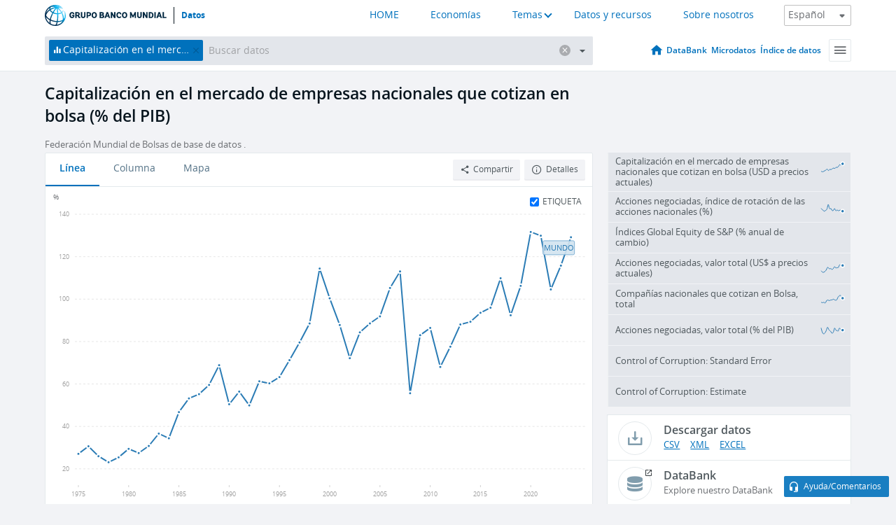

--- FILE ---
content_type: text/html; charset=utf-8
request_url: https://datos.bancomundial.org/indicador/CM.MKT.LCAP.GD.ZS?most_recent_value_desc=true&view=chart
body_size: 129090
content:
<!doctype html>
<html data-reactroot="" data-reactid="1" data-react-checksum="-891661507"><head data-reactid="2"><meta charset="utf-8" data-reactid="3"/><title data-react-helmet="true" data-reactid="4">Capitalización en el mercado de empresas nacionales que cotizan en bolsa (% del PIB) | Data</title><meta content="width=device-width, initial-scale=1, minimal-ui" name="viewport" data-reactid="5"/><meta content="IE=Edge" http-equiv="X-UA-Compatible" data-reactid="6"/><meta data-react-helmet="true" name="description" content="Capitalización en el mercado de empresas nacionales que cotizan en bolsa (% del PIB) from The World Bank: Data" data-reactid="7"/><link href="/favicon.ico?v=1.1" rel="shortcut icon" data-reactid="8"/><meta name="google-site-verification" content="ByFDZmo3VoJURCHrA3WHjth6IAISYQEbe20bfzTPCPo" data-reactid="9"/><meta property="og:title" content="World Bank Open Data" data-reactid="10"/><meta property="og:description" content="Free and open access to global development data" data-reactid="11"/><meta property="og:image" content="https://data.worldbank.org/assets/images/logo-wb-header-en.svg" data-reactid="12"/><meta property="og:url" content="https://data.worldbank.org" data-reactid="13"/><meta property="og:site_name" content="World Bank Open Data" data-reactid="14"/><meta name="twitter:title" content="World Bank Open Data" data-reactid="15"/><meta name="twitter:description" content="Free and open access to global development data" data-reactid="16"/><meta name="twitter:image" content="https://data.worldbank.org/assets/images/logo-wb-header-en.svg" data-reactid="17"/><meta property="og:title" content="World Bank Open Data" data-reactid="18"/><meta property="og:description" content="Free and open access to global development data" data-reactid="19"/><meta property="og:image" content="https://data.worldbank.org/assets/images/logo-wb-header-en.svg" data-reactid="20"/><meta property="og:url" content="https://data.worldbank.org" data-reactid="21"/><meta property="og:site_name" content="World Bank Open Data" data-reactid="22"/><meta name="twitter:title" content="World Bank Open Data" data-reactid="23"/><meta name="twitter:description" content="Free and open access to global development data" data-reactid="24"/><meta name="twitter:image" content="https://data.worldbank.org/assets/images/logo-wb-header-en.svg" data-reactid="25"/><meta name="twitter:card" content="@worldbankdata" data-reactid="26"/><meta name="twitter:creator" content="@worldbankdata" data-reactid="27"/><link href="/dist/main-5609719b9db58fc95eb8.css" media="screen, projection" rel="stylesheet" type="text/css" data-reactid="28"/><script data-reactid="29">
  var wbgData = wbgData || {};

  wbgData.page = {
      pageInfo: {
          pageName: "",
          pageCategory: "",
          pageUid: "",
          pageFirstPub: "",
          pageLastMod: "",
          author: "",
          topicTag: "",
          subtopicTag: "",
          contentType: "",
          channel: "",
          webpackage: ""
      },
      sectionInfo: {
          siteSection: "",
          subsectionP2: "",
          subsectionP3: "",
          subsectionP4: "",
          subsectionP5: "",
      }
  }
  wbgData.site = {
      pageLoad: "N",
      siteInfo: {
          siteLanguage: "",
          siteCountry: "",
          siteEnv: "",
          siteType: "datamain",
          siteRegion: "",
          userIpaddressType: "",
      },
      techInfo: {
          cmsType: "",
          bussVPUnit: "",
          bussUnit: "",
          bussUserGroup: "",
          bussAgency: "",
      },
  }
</script><script src="https://assets.adobedtm.com/223f6e2cf7c9/3eb6c9b72a93/launch-7bc0cdc67098.min.js" async="" data-reactid="30"></script><link data-react-helmet="true" rel="canonical" href="https://datos.bancomundial.org/indicador/CM.MKT.LCAP.GD.ZS" data-reactid="31"/><link data-react-helmet="true" rel="alternate" href="https://data.worldbank.org/indicator/CM.MKT.LCAP.GD.ZS" hreflang="en" data-reactid="32"/><link data-react-helmet="true" rel="alternate" href="https://donnees.banquemondiale.org/indicateur/CM.MKT.LCAP.GD.ZS" hreflang="fr" data-reactid="33"/><link data-react-helmet="true" rel="alternate" href="https://data.albankaldawli.org/indicator/CM.MKT.LCAP.GD.ZS" hreflang="ar" data-reactid="34"/><link data-react-helmet="true" rel="alternate" href="https://data.worldbank.org.cn/indicator/CM.MKT.LCAP.GD.ZS" hreflang="zh" data-reactid="35"/></head><body data-reactid="36"><span style="padding-top:15px;" data-reactid="37"><!--[if lte IE 9]><p>It seems you are using an older browser. This site is optimized for modern browsers. Please upgrade to a modern browser for the best experience.<![endif]--></span><div id="app" data-reactid="38"><div class="" data-reactroot="" data-reactid="1" data-react-checksum="1286708977"><div data-reactid="2"><div class="" data-reactid="3"><div class="" style="opacity:1;-webkit-transition:0.4s opacity;transition:0.4s opacity;-webkit-transition-delay:0s;transition-delay:0s;" data-reactid="4"><div class="" style="display:none;position:fixed;top:0;left:0;width:40%;max-width:100% !important;height:2px;box-shadow:1px 1px 1px rgba(0,0,0,0.4);border-radius:0 1px 1px 0;-webkit-transition:0.4s width, 0.4s background-color;transition:0.4s width, 0.4s background-color;background-color:#0071BC;" data-reactid="5"></div></div><header class="border-bottom" id="header" data-reactid="6"><div class="wrapper" data-reactid="7"><div data-reactid="8"><a class="logo" href="http://www.bancomundial.org/" target="_blank" data-reactid="9"><img alt="The World Bank" src="/assets/images/logo-wb-header-es.svg" data-reactid="10"/></a><a class="datalink" href="/" data-reactid="11">Datos</a></div><div class="tail-container" data-reactid="12"><div class="tab-switcher-container" data-reactid="13"><div class="tab-switcher-item-container " data-reactid="14"><a href="/" data-reactid="15">HOME</a></div><div class="tab-switcher-item-container " data-reactid="16"><a href="https://data360.worldbank.org/en/economies" target="_blank" rel="noopener noreferrer" data-reactid="17">Economías</a></div><div class="tab-switcher-item-container " data-reactid="18"><a class="tab-switcher-1 tab-switcher-themes " href="#" data-reactid="19">Temas</a></div><div class="tab-switcher-item-container " data-reactid="20"><a href="https://data360.worldbank.org/en/search" target="_blank" rel="noopener noreferrer" data-reactid="21">Datos y recursos</a></div><div class="tab-switcher-item-container " data-reactid="22"><a href="https://data360.worldbank.org/en/about" target="_blank" rel="noopener noreferrer" data-reactid="23">Sobre nosotros</a></div></div><select class="dropdown" data-reactid="24"><option value="https://data.worldbank.org/indicator/CM.MKT.LCAP.GD.ZS?most_recent_value_desc=true&amp;view=chart" data-reactid="25">English</option><option value="https://datos.bancomundial.org/indicador/CM.MKT.LCAP.GD.ZS?most_recent_value_desc=true&amp;view=chart" data-reactid="26">Español</option><option value="https://donnees.banquemondiale.org/indicateur/CM.MKT.LCAP.GD.ZS?most_recent_value_desc=true&amp;view=chart" data-reactid="27">Français</option><option value="https://data.albankaldawli.org/indicator/CM.MKT.LCAP.GD.ZS?most_recent_value_desc=true&amp;view=chart" data-reactid="28">العربية</option><option value="https://data.worldbank.org.cn/indicator/CM.MKT.LCAP.GD.ZS?most_recent_value_desc=true&amp;view=chart" data-reactid="29">中文</option></select></div></div></header><div data-reactid="30"><nav id="nav" class="" data-reactid="31"><div class="wrapper" data-reactid="32"><div class="search" data-reactid="33"><div class="multiSelector-container " data-reactid="34"><div class="search-bar multiSelector " data-reactid="35"><div class="selector-box" data-reactid="36"><div class="scroll-box" data-reactid="37"><span class="indicator" data-reactid="38"><!-- react-text: 39 -->Capitalización en el mercado de empresas nacionales que cotizan en bolsa (% del PIB)<!-- /react-text --><button data-reactid="40"></button></span><input type="text" autocapitalize="off" autocomplete="off" autocorrect="off" id="selector" placeholder="Buscar datos" spellcheck="false" tabindex="0" value="" class="" data-reactid="41"/></div></div><button class="clear" data-reactid="42"></button><button class="" data-reactid="43"></button><div class="dropdownBox " data-reactid="44"><div class="control" data-reactid="45"><button class="close button secondary" data-reactid="46">Close</button></div><p data-reactid="47"><span data-reactid="48">Explorar los indicadores del desarrollo mundial por</span><a class="country" href="/pais" data-reactid="49"><span data-reactid="50">País</span></a><span data-reactid="51">o</span><a href="/indicador" data-reactid="52"><span data-reactid="53">Indicador</span></a></p></div></div></div></div><nav class="links" data-reactid="54"><a class="nav-item datapage" href="/" data-reactid="55"></a><a class="nav-item" href="http://databank.bancomundial.org/data/home.aspx" target="false" data-reactid="56">DataBank</a><a class="nav-item" href="http://microdata.worldbank.org/index.php/home" target="false" data-reactid="57">Microdatos</a><a class="nav-item" href="https://datacatalog.worldbank.org" target="false" data-reactid="58">Índice de datos</a><div class="megamenu" data-reactid="59"><button class="menu" id="navBarMenu" data-reactid="60"><span data-reactid="61">Menu</span></button><div class="menuContainer" data-reactid="62"><div class="box" data-reactid="63"><ul class="featured" data-reactid="64"><li data-reactid="65"><a href="http://microdata.worldbank.org/index.php/home" target="_blank" data-reactid="66">Microdata</a></li><li data-reactid="67"><a href="http://datacatalog.worldbank.org" target="_blank" data-reactid="68">Data Catalog</a></li><li data-reactid="69"><a href="http://databank.worldbank.org/data/home.aspx" target="_blank" data-reactid="70"><span data-reactid="71">DataBank</span></a></li></ul><div class="wrapper " data-reactid="72"><div class="dropdownBox" data-reactid="73"><span data-reactid="74">Explorar los indicadores del desarrollo mundial por</span><a class="country" href="/pais" data-reactid="75"><span data-reactid="76">País</span></a><a href="/indicador" data-reactid="77"><span data-reactid="78">Indicador</span></a></div><div class="colGroup" data-reactid="79"><ul class="col" data-reactid="80"><li class="hasItem" data-reactid="81"><a href="/quienes-somos" data-reactid="82">Quienes somos</a><ul data-reactid="83"><li data-reactid="84"><a href="/quienes-somos/comenzar" data-reactid="85">Comenzar</a></li><li data-reactid="86"><a href="http://data.worldbank.org/about/faq" data-reactid="87">Preguntas frecuentes (i)</a></li><li data-reactid="88"><a href="http://datahelpdesk.worldbank.org" data-reactid="89">Ayuda(i)</a></li><li data-reactid="90"><a href="/quienes-somos/contacto" data-reactid="91">Contacto</a></li></ul></li></ul><ul class="col" data-reactid="92"><li class="hasItem" data-reactid="93"><a href="/quienes-somos/programas-sobre-datos" data-reactid="94">Programas sobre datos</a><ul data-reactid="95"><li data-reactid="96"><a href="/quienes-somos/programas-sobre-datos#statcap" data-reactid="97">Fortalecimiento de la capacidad estadística</a></li><li data-reactid="98"><a href="/quienes-somos/programas-sobre-datos#icp" data-reactid="99">Programa de comparación internacional y paridad del poder adquisitivo</a></li><li data-reactid="100"><a href="http://data.worldbank.org/about/data-programs#ihsn" data-reactid="101">Red internacional de encuestas de hogares (IHSN) (i)</a></li><li data-reactid="102"><a href="/quienes-somos/programas-sobre-datos#jedh" data-reactid="103">Central de Información sobre la Deuda Externa</a></li><li data-reactid="104"><a href="http://opendatatoolkit.worldbank.org" data-reactid="105">Conjunto de Datos de Gobierno Abierto</a></li><li data-reactid="106"><a href="/quienes-somos/programas-sobre-datos#qeds" data-reactid="107">Estadísticas trimestrales sobre deuda externa</a></li><li data-reactid="108"><a href="/quienes-somos/programas-sobre-datos#statcap" data-reactid="109">Fondo Fiduciario para el Fortalecimiento de la Capacidad Estadística</a></li></ul></li></ul><ul class="col" data-reactid="110"><li class="hasItem" data-reactid="111"><a href="/productos" data-reactid="112">Productos</a><ul data-reactid="113"><li data-reactid="114"><a href="http://datatopics.worldbank.org/world-development-indicators" data-reactid="115">Indicadores del desarrollo mundial (i)</a></li><li data-reactid="116"><a href="https://www.worldbank.org/en/programs/debt-statistics/ids/products" data-reactid="117">Estadísticas de la deuda internacional (i)</a></li><li data-reactid="118"><a href="/productos/libros-de-datos" data-reactid="119">Otros libros y informes</a></li><li data-reactid="120"><a href="https://datahelpdesk.worldbank.org/knowledgebase/articles/906519" data-reactid="121">Países y Grupos de Préstamos (i)</a></li><li data-reactid="122"><a href="http://data.worldbank.org/products/tools" data-reactid="123">Portales y herramientas de datos (i)</a></li></ul></li></ul><ul class="col" data-reactid="124"><li data-reactid="125"><a href="http://datatopics.worldbank.org/sdgs" data-reactid="126">Objetivos de desarrollo(i)</a></li><li data-reactid="127"><a href="/terminos-de-uso" data-reactid="128">Términos de uso</a></li><li data-reactid="129"><a href="https://datahelpdesk.worldbank.org/knowledgebase/articles/889386" data-reactid="130">Desarrolladores (i)</a></li></ul></div></div></div></div></div></nav></div></nav></div><div class="wrapper" id="main" data-reactid="131"><!-- react-text: 132 --><!-- /react-text --><!-- react-empty: 133 --><article class="card indicator" id="mainChart" data-reactid="134"><span data-reactid="135"></span><div class="cardheader" data-reactid="136"><a href="/indicador/CM.MKT.LCAP.GD.ZS" data-reactid="137"><h1 data-reactid="138">Capitalización en el mercado de empresas nacionales que cotizan en bolsa (% del PIB)</h1></a><div class="sources-org" data-reactid="139"><span data-reactid="140"><span data-reactid="141">Federación Mundial de Bolsas de base de datos .</span></span></div></div><section class="body" data-reactid="142"><nav class="tabs" data-reactid="143"><div class="tab-item" data-reactid="144"><a class="active" data-reactid="145"><span data-reactid="146">Línea</span></a><a class="" data-reactid="147"><span data-reactid="148">Columna</span></a><a data-reactid="149"><span data-reactid="150">Mapa</span></a></div><div class="buttons" data-reactid="151"><span data-reactid="152"></span><button class="button secondary share" style="display:inline-block;" data-reactid="153"><span data-reactid="154">Compartir</span></button><button class="button secondary openinnew" data-reactid="155"><span data-reactid="156">Detalles</span></button></div></nav><div class="view chart" data-reactid="157"><div class="label" data-reactid="158"><label data-reactid="159"><span data-reactid="160">Etiqueta</span></label><input type="checkbox" checked="" data-reactid="161"/></div><img class="placeholder" src="/assets/images/placeholder.png" data-reactid="162"/><div class="d3-chart spinning" data-reactid="163"></div></div><footer class="controls" data-reactid="164"><div data-reactid="165"><div class="show-desktop" data-reactid="166"><span class="range year" data-reactid="167"><p data-reactid="168"><b data-reactid="169">1975</b><!-- react-text: 170 --> - <!-- /react-text --><b data-reactid="171">2024</b></p><div style="position:relative;" class="newSlider" data-reactid="172"><div class="bar bar-0" style="position:absolute;will-change:;left:0;right:0;" data-reactid="173"></div><div class="bar bar-1" style="position:absolute;will-change:;left:0;right:0;" data-reactid="174"></div><div class="bar bar-2" style="position:absolute;will-change:;left:0;right:0;" data-reactid="175"></div><div class="handle handle-0 " style="position:absolute;will-change:;z-index:1;left:0px;" data-reactid="176"></div><div class="handle handle-1 " style="position:absolute;will-change:;z-index:2;left:0px;" data-reactid="177"></div></div></span></div><div class="hide-desktop" data-reactid="178"><div data-reactid="179"><span class="select year" data-reactid="180"><select data-reactid="181"><option value="2024" data-reactid="182">2024</option><option value="2023" data-reactid="183">2023</option><option value="2022" data-reactid="184">2022</option><option value="2021" data-reactid="185">2021</option><option value="2020" data-reactid="186">2020</option><option value="2019" data-reactid="187">2019</option><option value="2018" data-reactid="188">2018</option><option value="2017" data-reactid="189">2017</option><option value="2016" data-reactid="190">2016</option><option value="2015" data-reactid="191">2015</option><option value="2014" data-reactid="192">2014</option><option value="2013" data-reactid="193">2013</option><option value="2012" data-reactid="194">2012</option><option value="2011" data-reactid="195">2011</option><option value="2010" data-reactid="196">2010</option><option value="2009" data-reactid="197">2009</option><option value="2008" data-reactid="198">2008</option><option value="2007" data-reactid="199">2007</option><option value="2006" data-reactid="200">2006</option><option value="2005" data-reactid="201">2005</option><option value="2004" data-reactid="202">2004</option><option value="2003" data-reactid="203">2003</option><option value="2002" data-reactid="204">2002</option><option value="2001" data-reactid="205">2001</option><option value="2000" data-reactid="206">2000</option><option value="1999" data-reactid="207">1999</option><option value="1998" data-reactid="208">1998</option><option value="1997" data-reactid="209">1997</option><option value="1996" data-reactid="210">1996</option><option value="1995" data-reactid="211">1995</option><option value="1994" data-reactid="212">1994</option><option value="1993" data-reactid="213">1993</option><option value="1992" data-reactid="214">1992</option><option value="1991" data-reactid="215">1991</option><option value="1990" data-reactid="216">1990</option><option value="1989" data-reactid="217">1989</option><option value="1988" data-reactid="218">1988</option><option value="1987" data-reactid="219">1987</option><option value="1986" data-reactid="220">1986</option><option value="1985" data-reactid="221">1985</option><option value="1984" data-reactid="222">1984</option><option value="1983" data-reactid="223">1983</option><option value="1982" data-reactid="224">1982</option><option value="1981" data-reactid="225">1981</option><option value="1980" data-reactid="226">1980</option><option value="1979" data-reactid="227">1979</option><option value="1978" data-reactid="228">1978</option><option value="1977" data-reactid="229">1977</option><option value="1976" data-reactid="230">1976</option><option selected="" value="1975" data-reactid="231">1975</option></select></span><span class="select year" data-reactid="232"><select data-reactid="233"><option selected="" value="2024" data-reactid="234">2024</option><option value="2023" data-reactid="235">2023</option><option value="2022" data-reactid="236">2022</option><option value="2021" data-reactid="237">2021</option><option value="2020" data-reactid="238">2020</option><option value="2019" data-reactid="239">2019</option><option value="2018" data-reactid="240">2018</option><option value="2017" data-reactid="241">2017</option><option value="2016" data-reactid="242">2016</option><option value="2015" data-reactid="243">2015</option><option value="2014" data-reactid="244">2014</option><option value="2013" data-reactid="245">2013</option><option value="2012" data-reactid="246">2012</option><option value="2011" data-reactid="247">2011</option><option value="2010" data-reactid="248">2010</option><option value="2009" data-reactid="249">2009</option><option value="2008" data-reactid="250">2008</option><option value="2007" data-reactid="251">2007</option><option value="2006" data-reactid="252">2006</option><option value="2005" data-reactid="253">2005</option><option value="2004" data-reactid="254">2004</option><option value="2003" data-reactid="255">2003</option><option value="2002" data-reactid="256">2002</option><option value="2001" data-reactid="257">2001</option><option value="2000" data-reactid="258">2000</option><option value="1999" data-reactid="259">1999</option><option value="1998" data-reactid="260">1998</option><option value="1997" data-reactid="261">1997</option><option value="1996" data-reactid="262">1996</option><option value="1995" data-reactid="263">1995</option><option value="1994" data-reactid="264">1994</option><option value="1993" data-reactid="265">1993</option><option value="1992" data-reactid="266">1992</option><option value="1991" data-reactid="267">1991</option><option value="1990" data-reactid="268">1990</option><option value="1989" data-reactid="269">1989</option><option value="1988" data-reactid="270">1988</option><option value="1987" data-reactid="271">1987</option><option value="1986" data-reactid="272">1986</option><option value="1985" data-reactid="273">1985</option><option value="1984" data-reactid="274">1984</option><option value="1983" data-reactid="275">1983</option><option value="1982" data-reactid="276">1982</option><option value="1981" data-reactid="277">1981</option><option value="1980" data-reactid="278">1980</option><option value="1979" data-reactid="279">1979</option><option value="1978" data-reactid="280">1978</option><option value="1977" data-reactid="281">1977</option><option value="1976" data-reactid="282">1976</option><option value="1975" data-reactid="283">1975</option></select></span></div></div></div></footer></section><aside class="sidebar" data-reactid="284"><div data-reactid="285"><div class="featured-indicators" data-reactid="286"><ul class="chart-list" data-reactid="287"><li data-reactid="288"><a href="/indicator/CM.MKT.LCAP.CD?most_recent_value_desc=true&amp;view=chart" data-reactid="289"><span class="name" data-reactid="290">Capitalización en el mercado de empresas nacionales que cotizan en bolsa (USD a precios actuales)</span><div class="chart" data-reactid="291"><img class="placeholder" src="/assets/images/placeholder.png" data-reactid="292"/><div class="d3-chart spinning" data-reactid="293"></div></div></a></li><li data-reactid="294"><a href="/indicator/CM.MKT.TRNR?most_recent_value_desc=true&amp;view=chart" data-reactid="295"><span class="name" data-reactid="296">Acciones negociadas, índice de rotación de las acciones nacionales (%)</span><div class="chart" data-reactid="297"><img class="placeholder" src="/assets/images/placeholder.png" data-reactid="298"/><div class="d3-chart spinning" data-reactid="299"></div></div></a></li><li data-reactid="300"><a href="/indicator/CM.MKT.INDX.ZG?most_recent_value_desc=true&amp;view=chart" data-reactid="301"><span class="name" data-reactid="302">Índices Global Equity de S&amp;P (% anual de cambio)</span><div class="chart" data-reactid="303"><img class="placeholder" src="/assets/images/placeholder.png" data-reactid="304"/><div class="d3-chart spinning" data-reactid="305"></div></div></a></li><li data-reactid="306"><a href="/indicator/CM.MKT.TRAD.CD?most_recent_value_desc=true&amp;view=chart" data-reactid="307"><span class="name" data-reactid="308">Acciones negociadas, valor total (US$ a precios actuales)</span><div class="chart" data-reactid="309"><img class="placeholder" src="/assets/images/placeholder.png" data-reactid="310"/><div class="d3-chart spinning" data-reactid="311"></div></div></a></li><li data-reactid="312"><a href="/indicator/CM.MKT.LDOM.NO?most_recent_value_desc=true&amp;view=chart" data-reactid="313"><span class="name" data-reactid="314">Compañías nacionales que cotizan en Bolsa, total</span><div class="chart" data-reactid="315"><img class="placeholder" src="/assets/images/placeholder.png" data-reactid="316"/><div class="d3-chart spinning" data-reactid="317"></div></div></a></li><li data-reactid="318"><a href="/indicator/CM.MKT.TRAD.GD.ZS?most_recent_value_desc=true&amp;view=chart" data-reactid="319"><span class="name" data-reactid="320">Acciones negociadas, valor total (% del PIB)</span><div class="chart" data-reactid="321"><img class="placeholder" src="/assets/images/placeholder.png" data-reactid="322"/><div class="d3-chart spinning" data-reactid="323"></div></div></a></li><li data-reactid="324"><a href="/indicator/CC.STD.ERR?most_recent_value_desc=true&amp;view=chart" data-reactid="325"><span class="name" data-reactid="326">Control of Corruption: Standard Error</span><div class="chart" data-reactid="327"><img class="placeholder" src="/assets/images/placeholder.png" data-reactid="328"/><div class="d3-chart spinning" data-reactid="329"></div></div></a></li><li data-reactid="330"><a href="/indicator/CC.EST?most_recent_value_desc=true&amp;view=chart" data-reactid="331"><span class="name" data-reactid="332">Control of Corruption: Estimate</span><div class="chart" data-reactid="333"><img class="placeholder" src="/assets/images/placeholder.png" data-reactid="334"/><div class="d3-chart spinning" data-reactid="335"></div></div></a></li></ul></div><div class="buttonGroup" data-reactid="336"><div class="btn-item download" data-reactid="337"><h4 data-reactid="338"><span data-reactid="339">Descargar datos</span></h4><p data-reactid="340"><a href="https://api.worldbank.org/v2/es/indicator/CM.MKT.LCAP.GD.ZS?downloadformat=csv" data-reactid="341">CSV</a><a href="https://api.worldbank.org/v2/es/indicator/CM.MKT.LCAP.GD.ZS?downloadformat=xml" data-reactid="342">XML</a><a href="https://api.worldbank.org/v2/es/indicator/CM.MKT.LCAP.GD.ZS?downloadformat=excel" data-reactid="343">EXCEL</a></p></div><a class="btn-item databank" href="http://databank.bancomundial.org/data/reports.aspx?source=2&amp;series=CM.MKT.LCAP.GD.ZS&amp;country=" target="_blank" data-reactid="344"><h4 data-reactid="345"><span data-reactid="346">DataBank</span></h4><p data-reactid="347"><span data-reactid="348">Explore nuestro DataBank</span></p></a></div></div><a class="btn-item tables" href="http://wdi.worldbank.org/table/5.4" target="_blank" data-reactid="349"><h4 data-reactid="350"><span data-reactid="351">Ver en tablas de Indicadores del desarrollo mundial (WDI)</span></h4><p data-reactid="352"><span data-reactid="353">Explore the WDI tables.</span></p></a></aside></article><div data-reactid="354"><div data-reactid="355"><h2 data-reactid="356">Todos los países y economías</h2><article class="details card" data-reactid="357"><section data-reactid="358"><div data-reactid="359"><div data-reactid="360"><div data-reactid="361"><!-- react-text: 362 --><!-- /react-text --><section class="body" data-reactid="363"><div class="infinite" data-reactid="364"><div class="item title" data-reactid="365"><div class="th country" data-reactid="366"><span data-reactid="367">Nombre del país</span></div><div class="th most_recent_year" data-customlink="ss:body content" data-reactid="368"><span data-reactid="369">Año Más Reciente</span></div><div class="th most_recent_value descendant" data-customlink="ss:body content" data-reactid="370"><span data-reactid="371">Valor Más Reciente</span></div><div class="th sparkline" data-reactid="372"></div></div></div></section></div></div></div></section></article></div></div></div><div id="hf_footer_wrapper" data-reactid="373"><div class="right-bottom" data-reactid="374"><a class="help-improve" href="http://goo.gl/forms/Hw4zfOQufm" target="_blank" data-reactid="375"><span data-reactid="376">Ayudenos a mejorar este sitio</span></a><button class="fixed-button" data-reactid="377"><span data-reactid="378">Ayuda/Comentarios</span></button></div><div class="wrapper" data-reactid="379"><ul class="_bottom" data-reactid="380"><li class="_bottom_logo" data-reactid="381"><a href="http://www.bancomundial.org/" target="_blank" data-reactid="382"><img src="/assets/images/logo-wbg-footer-es.svg" alt="Trabajamos por un mundo sin pobreza" data-reactid="383"/></a></li><li class="_ibrd" data-reactid="384"><a href="http://www.bancomundial.org/es/about/what-we-do/brief/ibrd" target="_blank" data-reactid="385">BIRF</a></li><li data-reactid="386"><a href="http://www.bancomundial.org/aif" target="_blank" data-reactid="387">AIF</a></li><li data-reactid="388"><a href="http://www.ifc.org/spanish" target="_blank" data-reactid="389">IFC</a></li><li data-reactid="390"><a href="http://web.worldbank.org/WBSITE/EXTERNAL/BANCOMUNDIAL/NEWSSPANISH/0,,contentMDK:20551208~pagePK:64257043~piPK:437376~theSitePK:1074568,00.html" target="_blank" data-reactid="391">MIGA</a></li><li data-reactid="392"><a href="https://icsid.worldbank.org/apps/ICSIDWEB/Pages/default.aspx" target="_blank" data-reactid="393">CIADI</a></li><li class="_bottom_social" data-reactid="394"><div class="social-container" data-reactid="395"><a href="https://www.facebook.com/worldbank/" data-reactid="396"><img alt="World Bank Facebook" src="/media/social/facebook.svg" data-reactid="397"/></a><a href="https://x.com/worldbankdata" data-reactid="398"><img alt="World Bank Twitter" src="/media/social/twitter.svg" data-reactid="399"/></a><a href="https://github.com/worldbank" data-reactid="400"><img alt="World Bank Github" src="/media/social/github.svg" data-reactid="401"/></a><a href="https://www.linkedin.com/showcase/world-bank-development-economics/posts/?feedView=all" data-reactid="402"><img alt="World Bank Linkedin" src="/media/social/linkedin.svg" data-reactid="403"/></a></div></li></ul><div class="_bottom_left" data-reactid="404"><ul data-reactid="405"><li data-reactid="406"><a href="http://www.bancomundial.org/es/about/legal" target="_blank" data-reactid="407">Aspectos legales</a></li><li data-reactid="408"><a href="http://www.bancomundial.org/es/access-to-information" target="_blank" data-reactid="409">Acceso a la Información</a></li><li data-reactid="410"><a href="http://www.worldbank.org/jobs" target="_blank" data-reactid="411">Empleos</a></li><li class="_last" data-reactid="412"><a href="http://web.worldbank.org/WBSITE/EXTERNAL/BANCOMUNDIAL/QUIENESSOMOS/0,,contentMDK:20143041~menuPK:60001937~pagePK:64057863~piPK:242674~theSitePK:263702,00.html" target="_blank" data-reactid="413">Contacto</a></li></ul><div class="_copyright" data-reactid="414"><!-- react-text: 415 -->© <!-- /react-text --><!-- react-text: 416 -->2026<!-- /react-text --><!-- react-text: 417 --> Grupo Banco Mundial. Reservados todos los derechos.<!-- /react-text --></div></div><div class="_bottom_right" data-reactid="418"><a href="http://www.bancomundial.org/es/about/unit/integrity-vice-presidency/report-an-allegation" target="_blank" data-reactid="419"><div data-reactid="420">REPORTE FRAUDE O CORRUPCIÓN</div></a></div></div></div></div></div></div></div><script data-reactid="39">window.__data=["^ ","cache",["^ ","banner",["^ ","$type","atom","value",["^ ","fr","<div id=\"wb_banner\"><span class=\"wb_banner_text\">COVID-19 : Comment le Groupe de la Banque mondiale aide-t-il les pays à faire face à la pandémie ?  <a class=\"btn-schedule\" href=\"https://www.banquemondiale.org/fr/who-we-are/news/coronavirus-covid19?intcid=wbw_xpl_banner_fr_ext_Covid19\">Suivez notre actualité</a></p>\r\n</span><span class=\"wb_banner_descr\"></span><input type=\"button\" value=\"Close\" onclick=\"wb_close();\" /></div>","en","<div id=\"wb_banner\"><span class=\"wb_banner_text\"><p>Learn how the World Bank Group is helping countries with COVID-19 (coronavirus). <a class=\"btn-schedule\" href=\"https://www.worldbank.org/en/who-we-are/news/coronavirus-covid19?intcid=wbw_xpl_banner_en_ext_Covid19\">Find Out </a></p></span><span class=\"wb_banner_descr\"></span><input type=\"button\" value=\"Close\" onclick=\"wb_close();\" /></div>","pt",null,"ar","<div id=\"wb_banner\"><span class=\"wb_banner_text\"><p>تعرّف كيف تدعم مجموعة البنك الدولي البلدان المتأثرة بتفشِّي فيروس كورونا (COVID-19). <a class=\"btn-schedule\" href=\"https://www.albankaldawli.org/ar/who-we-are/news/coronavirus-covid19?intcid=wbw_xpl_banner_ar_ext_Covid19\"> للمزيد  </a></p>\r\n</span><span class=\"wb_banner_descr\"></span><input type=\"button\" value=\"Close\" onclick=\"wb_close();\" /></div>","display",true,"es","<div id=\"wb_banner\"><span class=\"wb_banner_text\"><p>Coronavirus: La respuesta del Grupo Banco Mundial ante la emergencia mundial de hacer frente a la pandemia. <a class=\"btn-schedule\" href=\"https://www.bancomundial.org/es/who-we-are/news/coronavirus-covid19?intcid=wbw_xpl_banner_es_ext_Covid19\">Sepa más</a></p></span><span class=\"wb_banner_descr\"></span><input type=\"button\" value=\"Close\" onclick=\"wb_close();\" /></div>"]],"countryMeta",["^ ","1W",["^ ","adminregion",["^ ","^2","atom"],"en",["^ ","^2","atom","^3",["^ ","WB-2code","1W","name","World","LongName","World","2-alphacode","1W","ShortName","World","financeName","World","TableName","World"]],"es",["^ ","^2","atom","^3",["^ ","^8","Mundo"]],"id",["^ ","^2","atom","^3","WLD"],"incomelevel",["^ ","^2","atom"],"locationType",["^ ","^2","atom","^3","region"],"locations",["^ ","^2","atom"],"^8",["^ ","^2","atom","^3","World"],"region",["^ ","^2","atom"]]],"indicatorMeta",["^ ","CM.MKT.LCAP.GD.ZS",["^ ","License_Type",["^ ","^2","atom","^3","CC BY-4.0"],"License_URL",["^ ","^2","atom","^3","https://datacatalog.worldbank.org/public-licenses#cc-by"],"WDITable",["^ ","^2","atom","^3","5.4"],"decimal",["^ ","^2","atom","^3",1],"description",["^ ","^2","atom"],"es",["^ ","^2","atom","^3",["^ ","fullname","Capitalización en el mercado de empresas nacionales que cotizan en bolsa (% del PIB)","sourceOrganization","Federación Mundial de Bolsas de base de datos .","shortname","Capitalización en el mercado de empresas nacionales que cotizan en bolsa","sourceNote","Market capitalization (also known as market value) is the share price times the number of shares outstanding (including their several classes) for listed domestic companies. Investment funds, unit trusts, and companies whose only business goal is to hold shares of other listed companies are excluded. Data are end of year values."]],"^I",["^ ","^2","atom","^3","Market capitalization of listed domestic companies (% of GDP)"],"id",["^ ","^2","atom","^3","CM.MKT.LCAP.GD.ZS"],"last_year",["^ ","^2","atom","^3",[2024,["BD","CL","RO","CY","MA","PA","CO","AE","IR","MX","TH","HR","T2","AU","MT","PS","GR","ZT","SI","HK","SC","HU","PE","NG","PL","DE","TR","JM","RW","MU","TZ","KW","VN","AZ","PK","T4","BH","JP","SG","T5","EG","LU","PH","QA","IN","JO","T3","CA","AT","SA","ES","TN","CH","AM","CN","BY","UZ","NZ","MY","BM","CZ","US","GH","BG","IL","NA","ZA","KR","KZ","ZM","BR","LK","KE"]]],"relatedIndicators",["^ ","^2","atom","^3",["CM.MKT.LCAP.CD","CM.MKT.TRNR","CM.MKT.INDX.ZG","CM.MKT.TRAD.CD","CM.MKT.LDOM.NO","CM.MKT.TRAD.GD.ZS","CC.STD.ERR","CC.EST","CC.PER.RNK.LOWER"]],"^K",["^ ","^2","atom","^3","Market capitalization of listed domestic companies"],"source",["^ ","^2","atom","^3","2"],"^L",["^ ","^2","atom","^3","Market capitalization (also known as market value) is the share price times the number of shares outstanding (including their several classes) for listed domestic companies. Investment funds, unit trusts, and companies whose only business goal is to hold shares of other listed companies are excluded. Data are end of year values."],"^J",["^ ","^2","atom","^3","World Federation of Exchanges database, World Federation of Exchanges (WFE)"],"sourceURL",["^ ","^2","atom"],"topics",["^ ","^2","atom","^3",[["^ ","id","7","^3","Financial Sector "]]],"unit",["^ ","^2","atom","^3","percent"]],"CM.MKT.LCAP.CD",["^ ","^D",["^ ","^2","atom","^3","CC BY-4.0"],"^E",["^ ","^2","atom","^3","https://datacatalog.worldbank.org/public-licenses#cc-by"],"^F",["^ ","^2","atom","^3","5.4"],"^G",["^ ","^2","atom","^3",0],"^H",["^ ","^2","atom"],"es",["^ ","^2","atom","^3",["^ ","^I","Capitalización en el mercado de empresas nacionales que cotizan en bolsa (USD a precios actuales)","^J","Federación Mundial de Bolsas de base de datos .","^K","Capitalización en el mercado de empresas nacionales que cotizan en bolsa","^L","Market capitalization (also known as market value) is the share price times the number of shares outstanding (including their several classes) for listed domestic companies. Investment funds, unit trusts, and companies whose only business goal is to hold shares of other listed companies are excluded. Data are end of year values converted to U.S. dollars using corresponding year-end foreign exchange rates."]],"^I",["^ ","^2","atom","^3","Market capitalization of listed domestic companies (current US$)"],"id",["^ ","^2","atom","^3","CM.MKT.LCAP.CD"],"^M",["^ ","^2","atom","^3",[2024,["BD","CL","RO","CY","MA","PA","CO","AE","IR","MX","TH","HR","T2","AU","MT","PS","GR","ZT","SI","HK","SC","HU","PE","NG","PL","DE","TR","JM","RW","MU","TZ","KW","VN","AZ","PK","T4","BH","JP","SG","T5","EG","LU","PH","QA","IN","JO","T3","CA","AT","SA","ES","TN","CH","AM","CN","BY","UZ","NZ","MY","BM","CZ","US","GH","BG","IL","NA","ZA","KR","KZ","ZM","BR","LK","KE"]]],"^N",["^ ","^2","atom","^3",["CM.MKT.LCAP.GD.ZS","CM.MKT.TRNR","CM.MKT.INDX.ZG","CM.MKT.TRAD.CD","CM.MKT.LDOM.NO","CM.MKT.TRAD.GD.ZS","CC.STD.ERR","CC.EST","CC.PER.RNK.LOWER"]],"^K",["^ ","^2","atom","^3","Market capitalization of listed domestic companies"],"^O",["^ ","^2","atom","^3","2"],"^L",["^ ","^2","atom","^3","Market capitalization (also known as market value) is the share price times the number of shares outstanding (including their several classes) for listed domestic companies. Investment funds, unit trusts, and companies whose only business goal is to hold shares of other listed companies are excluded. Data are end of year values converted to U.S. dollars using corresponding year-end foreign exchange rates."],"^J",["^ ","^2","atom","^3","World Federation of Exchanges database, World Federation of Exchanges (WFE)"],"^P",["^ ","^2","atom"],"^Q",["^ ","^2","atom","^3",[["^ ","id","7","^3","Financial Sector "]]],"^R",["^ ","^2","atom","^3","dollar"]],"CM.MKT.TRNR",["^ ","^D",["^ ","^2","atom","^3","CC BY-4.0"],"^E",["^ ","^2","atom","^3","https://datacatalog.worldbank.org/public-licenses#cc-by"],"^F",["^ ","^2","atom","^3","5.4"],"^G",["^ ","^2","atom","^3",1],"^H",["^ ","^2","atom"],"es",["^ ","^2","atom","^3",["^ ","^I","Acciones negociadas, índice de rotación de las acciones nacionales (%)","^J","Federación Mundial de Bolsas de base de datos .","^K","Acciones negociadas, índice de rotación de las acciones nacionales","^L","Turnover ratio is the value of domestic shares traded divided by their market capitalization. The value is annualized by multiplying the monthly average by 12."]],"^I",["^ ","^2","atom","^3","Stocks traded, turnover ratio of domestic shares (%)"],"id",["^ ","^2","atom","^3","CM.MKT.TRNR"],"^M",["^ ","^2","atom","^3",[2024,["BD","CL","RO","CY","MA","PA","CO","AE","IR","MX","TH","HR","T2","AU","MT","PS","GR","ZT","SI","HK","SC","HU","PE","NG","PL","DE","TR","JM","RW","MU","T6","TZ","KW","VN","AZ","PK","T4","BH","JP","T5","EG","LU","PH","QA","IN","JO","T3","CA","AT","SA","ES","TN","CH","XG","AM","CN","BY","UZ","T7","NZ","MY","BM","CZ","US","GH","BG","IL","NA","ZA","KR","KZ","ZM","BR","LK","KE"]]],"^N",["^ ","^2","atom","^3",["CM.MKT.LCAP.CD","CM.MKT.LCAP.GD.ZS","CM.MKT.INDX.ZG","CM.MKT.TRAD.CD","CM.MKT.LDOM.NO","CM.MKT.TRAD.GD.ZS","CC.STD.ERR","CC.EST","CC.PER.RNK.LOWER"]],"^K",["^ ","^2","atom","^3","Stocks traded, turnover ratio of domestic shares"],"^O",["^ ","^2","atom","^3","2"],"^L",["^ ","^2","atom","^3","Turnover ratio is the value of domestic shares traded divided by their market capitalization. The value is annualized by multiplying the monthly average by 12."],"^J",["^ ","^2","atom","^3","World Federation of Exchanges database, World Federation of Exchanges (WFE)"],"^P",["^ ","^2","atom"],"^Q",["^ ","^2","atom","^3",[["^ ","id","7","^3","Financial Sector "]]],"^R",["^ ","^2","atom","^3","percent"]],"CM.MKT.INDX.ZG",["^ ","^D",["^ ","^2","atom","^3","CC BY-4.0"],"^E",["^ ","^2","atom","^3","https://datacatalog.worldbank.org/public-licenses#cc-by"],"^F",["^ ","^2","atom","^3","5.4"],"^G",["^ ","^2","atom","^3",1],"^H",["^ ","^2","atom"],"es",["^ ","^2","atom","^3",["^ ","^I","Índices Global Equity de S&P (% anual de cambio)","^J","Standard & Poor's, Global Stock Markets Factbook y datos complementarios de S&P.","^K","Índices Global Equity de S&P","^L","Los índices Global Equity de S&P  miden la variación del precio del dólar de los Estados Unidos en los mercados de valores contemplados en los índices nacionales S&P/IFCI y S&P/Frontier BMI."]],"^I",["^ ","^2","atom","^3","S&P Global Equity Indices (annual % change)"],"id",["^ ","^2","atom","^3","CM.MKT.INDX.ZG"],"^M",["^ ","^2","atom","^3",[2022,["BD","CL","RO","LB","CY","PT","MA","PA","CO","TT","AE","MX","TH","HR","AU","BE","ID","EE","GR","NO","IT","SI","HK","HU","PE","NG","PL","DE","IE","RU","CI","TR","JM","MU","LT","FI","SE","KW","VN","PK","BH","JP","SG","EG","OM","FR","LU","PH","DK","QA","IN","JO","BW","CA","AT","SA","ES","TN","CH","SK","AR","CN","UA","NZ","MY","CZ","US","GH","NL","BG","GB","IL","NA","ZA","KR","KZ","ZM","BR","LK","KE"]]],"^N",["^ ","^2","atom","^3",["CM.MKT.LCAP.CD","CM.MKT.TRNR","CM.MKT.LCAP.GD.ZS","CM.MKT.TRAD.CD","CM.MKT.LDOM.NO","CM.MKT.TRAD.GD.ZS","CC.STD.ERR","CC.EST","CC.PER.RNK.LOWER"]],"^K",["^ ","^2","atom","^3","S&P Global Equity Indices"],"^O",["^ ","^2","atom","^3","2"],"^L",["^ ","^2","atom","^3","S&P Global Equity Indices measure the U.S. dollar price change in the stock markets covered by the S&P BMI country indices."],"^J",["^ ","^2","atom","^3","S&P Global BMI, S&P Dow Jones Indices, uri: https://www.spglobal.com/spdji/en/index-family/equity/global-equity/sp-global-bmi/#overview"],"^P",["^ ","^2","atom","^3","https://www.spglobal.com/spdji/en/index-family/equity/global-equity/sp-global-bmi/#overview"],"^Q",["^ ","^2","atom","^3",[["^ ","id","7","^3","Financial Sector "]]],"^R",["^ ","^2","atom","^3","percent"]],"CM.MKT.TRAD.CD",["^ ","^D",["^ ","^2","atom","^3","CC BY-4.0"],"^E",["^ ","^2","atom","^3","https://datacatalog.worldbank.org/public-licenses#cc-by"],"^F",["^ ","^2","atom"],"^G",["^ ","^2","atom","^3",0],"^H",["^ ","^2","atom"],"es",["^ ","^2","atom","^3",["^ ","^I","Acciones negociadas, valor total (US$ a precios actuales)","^J","Federación Mundial de Bolsas de base de datos .","^K","Acciones negociadas, valor total","^L","The value of shares traded is the total number of shares traded, both domestic and foreign, multiplied by their respective matching prices. Figures are single counted (only one side of the transaction is considered). Companies admitted to listing and admitted to trading are included in the data. Data are end of year values converted to U.S. dollars using corresponding year-end foreign exchange rates."]],"^I",["^ ","^2","atom","^3","Stocks traded, total value (current US$)"],"id",["^ ","^2","atom","^3","CM.MKT.TRAD.CD"],"^M",["^ ","^2","atom","^3",[2024,["BD","CL","RO","CY","MA","PA","CO","AE","IR","MX","TH","HR","T2","AU","MT","ID","PS","GR","ZT","SI","HK","SC","HU","PE","NG","PL","DE","TR","JM","RW","MU","TZ","KW","VN","AZ","PK","T4","BH","JP","T5","EG","LU","PH","QA","IN","JO","T3","BW","CA","AT","SA","ES","TN","CH","AM","CN","BY","UZ","NZ","MY","BM","CZ","US","GH","BG","IL","NA","ZA","KR","KZ","ZM","BR","LK","KE"]]],"^N",["^ ","^2","atom","^3",["CM.MKT.TRAD.GD.ZS","CM.MKT.LCAP.CD","CM.MKT.TRNR","CM.MKT.LCAP.GD.ZS","CM.MKT.INDX.ZG","CM.MKT.LDOM.NO","CC.STD.ERR","CC.EST","CC.PER.RNK.LOWER"]],"^K",["^ ","^2","atom","^3","Stocks traded, total value"],"^O",["^ ","^2","atom","^3","2"],"^L",["^ ","^2","atom","^3","The value of shares traded is the total number of shares traded, both domestic and foreign, multiplied by their respective matching prices. Figures are single counted (only one side of the transaction is considered). Companies admitted to listing and admitted to trading are included in the data. Data are end of year values converted to U.S. dollars using corresponding year-end foreign exchange rates."],"^J",["^ ","^2","atom","^3","World Federation of Exchanges database, World Federation of Exchanges (WFE)"],"^P",["^ ","^2","atom"],"^Q",["^ ","^2","atom","^3",[["^ ","id","7","^3","Financial Sector "]]],"^R",["^ ","^2","atom","^3","dollar"]],"CM.MKT.LDOM.NO",["^ ","^D",["^ ","^2","atom","^3","CC BY-4.0"],"^E",["^ ","^2","atom","^3","https://datacatalog.worldbank.org/public-licenses#cc-by"],"^F",["^ ","^2","atom","^3","5.4"],"^G",["^ ","^2","atom","^3",0],"^H",["^ ","^2","atom"],"es",["^ ","^2","atom","^3",["^ ","^I","Compañías nacionales que cotizan en Bolsa, total","^J","Federación Mundial de Bolsas de base de datos .","^K","Compañías nacionales que cotizan en Bolsa, total","^L","Listed domestic companies, including foreign companies which are exclusively listed, are those which have shares listed on an exchange at the end of the year. Investment funds, unit trusts, and companies whose only business goal is to hold shares of other listed companies, such as holding companies and investment companies, regardless of their legal status, are excluded. A company with several classes of shares is counted once. Only companies admitted to listing on the exchange are included."]],"^I",["^ ","^2","atom","^3","Listed domestic companies, total"],"id",["^ ","^2","atom","^3","CM.MKT.LDOM.NO"],"^M",["^ ","^2","atom","^3",[2024,["BD","CL","RO","CY","MA","PA","CO","AE","IR","MX","TH","HR","T2","AU","MT","PS","GR","ZT","SI","HK","SC","HU","PE","NG","PL","DE","TR","JM","RW","MU","TZ","KW","VN","AZ","PK","T4","BH","JP","SG","T5","EG","LU","PH","QA","IN","JO","T3","CA","AT","SA","ES","TN","CH","AM","CN","BY","UZ","NZ","MY","BM","CZ","US","GH","BG","IL","NA","ZA","KR","KZ","ZM","BR","LK","KE"]]],"^N",["^ ","^2","atom","^3",["CM.MKT.LCAP.CD","CM.MKT.TRNR","CM.MKT.LCAP.GD.ZS","CM.MKT.INDX.ZG","CM.MKT.TRAD.CD","CM.MKT.TRAD.GD.ZS","CC.STD.ERR","CC.EST","CC.PER.RNK.LOWER"]],"^K",["^ ","^2","atom","^3","Listed domestic companies, total"],"^O",["^ ","^2","atom","^3","2"],"^L",["^ ","^2","atom","^3","Listed domestic companies, including foreign companies which are exclusively listed, are those which have shares listed on an exchange at the end of the year. Investment funds, unit trusts, and companies whose only business goal is to hold shares of other listed companies, such as holding companies and investment companies, regardless of their legal status, are excluded. A company with several classes of shares is counted once. Only companies admitted to listing on the exchange are included."],"^J",["^ ","^2","atom","^3","World Federation of Exchanges database, World Federation of Exchanges (WFE)"],"^P",["^ ","^2","atom"],"^Q",["^ ","^2","atom","^3",[["^ ","id","7","^3","Financial Sector "]]],"^R",["^ ","^2","atom","^3","unknown"]],"CM.MKT.TRAD.GD.ZS",["^ ","^D",["^ ","^2","atom","^3","CC BY-4.0"],"^E",["^ ","^2","atom","^3","https://datacatalog.worldbank.org/public-licenses#cc-by"],"^F",["^ ","^2","atom","^3","5.4"],"^G",["^ ","^2","atom","^3",1],"^H",["^ ","^2","atom"],"es",["^ ","^2","atom","^3",["^ ","^I","Acciones negociadas, valor total (% del PIB)","^J","Federación Mundial de Bolsas de base de datos .","^K","Acciones negociadas, valor total","^L","The value of shares traded is the total number of shares traded, both domestic and foreign, multiplied by their respective matching prices. Figures are single counted (only one side of the transaction is considered). Companies admitted to listing and admitted to trading are included in the data. Data are end of year values."]],"^I",["^ ","^2","atom","^3","Stocks traded, total value (% of GDP)"],"id",["^ ","^2","atom","^3","CM.MKT.TRAD.GD.ZS"],"^M",["^ ","^2","atom","^3",[2024,["BD","CL","RO","CY","MA","PA","CO","AE","IR","MX","TH","HR","T2","AU","MT","ID","PS","GR","ZT","SI","HK","SC","HU","PE","NG","PL","DE","TR","JM","RW","MU","TZ","KW","VN","AZ","PK","T4","BH","JP","T5","EG","LU","PH","QA","IN","JO","T3","BW","CA","AT","SA","ES","TN","CH","AM","CN","BY","UZ","NZ","MY","BM","CZ","US","GH","BG","IL","NA","ZA","KR","KZ","ZM","BR","LK","KE"]]],"^N",["^ ","^2","atom","^3",["CM.MKT.TRAD.CD","CM.MKT.LCAP.CD","CM.MKT.TRNR","CM.MKT.LCAP.GD.ZS","CM.MKT.INDX.ZG","CM.MKT.LDOM.NO","CC.STD.ERR","CC.EST","CC.PER.RNK.LOWER"]],"^K",["^ ","^2","atom","^3","Stocks traded, total value"],"^O",["^ ","^2","atom","^3","2"],"^L",["^ ","^2","atom","^3","The value of shares traded is the total number of shares traded, both domestic and foreign, multiplied by their respective matching prices. Figures are single counted (only one side of the transaction is considered). Companies admitted to listing and admitted to trading are included in the data. Data are end of year values."],"^J",["^ ","^2","atom","^3","World Federation of Exchanges database, World Federation of Exchanges (WFE)"],"^P",["^ ","^2","atom"],"^Q",["^ ","^2","atom","^3",[["^ ","id","7","^3","Financial Sector "]]],"^R",["^ ","^2","atom","^3","percent"]],"CC.STD.ERR",["^ ","^D",["^ ","^2","atom","^3","CC BY-4.0"],"^E",["^ ","^2","atom","^3","https://datacatalog.worldbank.org/public-licenses#cc-by"],"^F",["^ ","^2","atom"],"^G",["^ ","^2","atom","^3",0],"^H",["^ ","^2","atom"],"es",["^ ","^2","atom"],"^I",["^ ","^2","atom","^3","Control of Corruption: Standard Error"],"id",["^ ","^2","atom","^3","CC.STD.ERR"],"^M",["^ ","^2","atom","^3",[2023,["CV","ME","BD","CL","RO","TG","HT","GE","CU","LV","GD","CD","LB","XK","CY","EC","PT","MA","DZ","YE","IQ","PA","ET","CO","SB","TT","KH","AE","AF","SZ","IR","MX","TH","HR","ST","AU","BE","GQ","MV","MT","VC","TV","LC","BF","LI","ID","EE","PS","GR","NO","HN","ZW","IT","SI","HK","NR","LR","SC","HU","PE","NG","BB","PL","DE","IE","RU","GY","CI","TR","ML","PW","JM","RW","MW","MU","LT","BI","KN","SM","FI","RS","UG","VI","FM","SE","PG","TZ","KW","VN","SO","AZ","PK","BH","JP","SG","LY","NI","UY","EG","GA","OM","FR","MR","LA","GM","LU","GT","PH","DK","QA","IN","JO","BW","MD","CF","CA","AT","SA","ES","TO","TN","CH","SK","SV","SL","WS","AR","VE","CR","BA","FJ","BZ","VU","MH","GU","AM","TD","MZ","KY","SS","CN","AG","SN","BY","UA","DO","CG","UZ","MN","NE","AS","BN","NZ","AO","TJ","MG","MY","PR","SD","TM","AW","BM","KI","AL","CZ","IS","KG","MO","US","GL","CM","GH","GN","KM","BO","MC","NL","KP","BG","TL","GW","MK","GB","ER","BT","SY","DJ","DM","IL","NP","NA","ZA","SR","KR","LS","PY","KZ","ZM","AD","MM","BR","BJ","LK","KE","BS"]]],"^N",["^ ","^2","atom","^3",["CC.EST","CC.PER.RNK.LOWER","CC.NO.SRC","CC.PER.RNK.UPPER","CC.PER.RNK","CM.MKT.LCAP.CD","CM.MKT.TRNR","CM.MKT.LCAP.GD.ZS","CM.MKT.INDX.ZG"]],"^K",["^ ","^2","atom","^3","Control of Corruption: Standard Error"],"^O",["^ ","^2","atom","^3","2"],"^L",["^ ","^2","atom","^3","The Worldwide Governance Indicators (WGI) are a research dataset summarizing the views on the quality of governance provided by a large number of enterprise, citizen and expert survey respondents in industrial and developing countries. Governance consists of the traditions and institutions by which authority in a country is exercised. This includes the process by which governments are selected, monitored and replaced; the capacity of the government to effectively formulate and implement sound policies; and the respect of citizens and the state for the institutions that govern economic and social interactions among them.\n\nStandard error indicates the precision of the estimate of governance.  Larger values of the standard error indicate less precise estimates.  \n\nA 90 percent confidence interval for the governance estimate is given by the estimate +/- 1.64 times the standard error.\n\nControl of Corruption captures perceptions of the extent to which public power is exercised for private gain, including both petty and grand forms of corruption, as well as \"capture\" of the state by elites and private interests."],"^J",["^ ","^2","atom","^3","Worldwide Governance Indicators, World Bank (WB), uri: www.govindicators.org, note: The Worldwide Governance Indicators (WGI) are a product of the staff of the World Bank with external contributions."],"^P",["^ ","^2","atom"],"^Q",["^ ","^2","atom","^3",[["^ ","id","13","^3","Public Sector "]]],"^R",["^ ","^2","atom","^3","unknown"]],"CC.EST",["^ ","^D",["^ ","^2","atom","^3","CC BY-4.0"],"^E",["^ ","^2","atom","^3","https://datacatalog.worldbank.org/public-licenses#cc-by"],"^F",["^ ","^2","atom"],"^G",["^ ","^2","atom","^3",0],"^H",["^ ","^2","atom"],"es",["^ ","^2","atom"],"^I",["^ ","^2","atom","^3","Control of Corruption: Estimate"],"id",["^ ","^2","atom","^3","CC.EST"],"^M",["^ ","^2","atom","^3",[2023,["CV","ME","BD","CL","RO","TG","HT","GE","CU","LV","GD","CD","LB","XK","CY","EC","PT","MA","DZ","YE","IQ","PA","ET","CO","SB","TT","KH","AE","AF","SZ","IR","MX","TH","HR","ST","AU","BE","GQ","MV","MT","VC","TV","LC","BF","LI","ID","EE","PS","GR","NO","HN","ZW","IT","SI","HK","NR","LR","SC","HU","PE","NG","BB","PL","DE","IE","RU","GY","CI","TR","ML","PW","JM","RW","MW","MU","LT","BI","KN","SM","FI","RS","UG","VI","FM","SE","PG","TZ","KW","VN","SO","AZ","PK","BH","JP","SG","LY","NI","UY","EG","GA","OM","FR","MR","LA","GM","LU","GT","PH","DK","QA","IN","JO","BW","MD","CF","CA","AT","SA","ES","TO","TN","CH","SK","SV","SL","WS","AR","VE","CR","BA","FJ","BZ","VU","MH","GU","AM","TD","MZ","KY","SS","CN","AG","SN","BY","UA","DO","CG","UZ","MN","NE","AS","BN","NZ","AO","TJ","MG","MY","PR","SD","TM","AW","BM","KI","AL","CZ","IS","KG","MO","US","GL","CM","GH","GN","KM","BO","MC","NL","KP","BG","TL","GW","MK","GB","ER","BT","SY","DJ","DM","IL","NP","NA","ZA","SR","KR","LS","PY","KZ","ZM","AD","MM","BR","BJ","LK","KE","BS"]]],"^N",["^ ","^2","atom","^3",["CC.STD.ERR","CC.PER.RNK.LOWER","CC.NO.SRC","CC.PER.RNK.UPPER","CC.PER.RNK","CM.MKT.LCAP.CD","CM.MKT.TRNR","CM.MKT.LCAP.GD.ZS","CM.MKT.INDX.ZG"]],"^K",["^ ","^2","atom","^3","Control of Corruption: Estimate"],"^O",["^ ","^2","atom","^3","2"],"^L",["^ ","^2","atom","^3","The Worldwide Governance Indicators (WGI) are a research dataset summarizing the views on the quality of governance provided by a large number of enterprise, citizen and expert survey respondents in industrial and developing countries. Governance consists of the traditions and institutions by which authority in a country is exercised. This includes the process by which governments are selected, monitored and replaced; the capacity of the government to effectively formulate and implement sound policies; and the respect of citizens and the state for the institutions that govern economic and social interactions among them. The WGI measures six dimensions of governance: Voice and Accountability, Political Stability and Absence of Violence/Terrorism, Government Effectiveness, Regulatory Quality, Rule of Law, and Control of Corruption. \n\nControl of Corruption captures perceptions of the extent to which public power is exercised for private gain, including both petty and grand forms of corruption, as well as \"capture\" of the state by elites and private interests.\n\nEstimate gives the country's score on the aggregate indicator, in units of a standard normal distribution, i.e. ranging from approximately -2.5 to 2.5."],"^J",["^ ","^2","atom","^3","Worldwide Governance Indicators, World Bank (WB), uri: www.govindicators.org, note: The Worldwide Governance Indicators (WGI) are a product of the staff of the World Bank with external contributions."],"^P",["^ ","^2","atom"],"^Q",["^ ","^2","atom","^3",[["^ ","id","13","^3","Public Sector "]]],"^R",["^ ","^2","atom","^3","unknown"]],"CC.PER.RNK.LOWER",["^ ","^D",["^ ","^2","atom","^3","CC BY-4.0"],"^E",["^ ","^2","atom","^3","https://datacatalog.worldbank.org/public-licenses#cc-by"],"^F",["^ ","^2","atom"],"^G",["^ ","^2","atom","^3",0],"^H",["^ ","^2","atom"],"es",["^ ","^2","atom"],"^I",["^ ","^2","atom","^3","Control of Corruption: Percentile Rank, Lower Bound of 90% Confidence Interval"],"id",["^ ","^2","atom","^3","CC.PER.RNK.LOWER"],"^M",["^ ","^2","atom","^3",[2023,["CV","ME","BD","CL","RO","TG","HT","GE","CU","LV","GD","CD","LB","XK","CY","EC","PT","MA","DZ","YE","IQ","PA","ET","CO","SB","TT","KH","AE","AF","SZ","IR","MX","TH","HR","ST","AU","BE","GQ","MV","MT","VC","TV","LC","BF","LI","ID","EE","PS","GR","NO","HN","ZW","IT","SI","HK","NR","LR","SC","HU","PE","NG","BB","PL","DE","IE","RU","GY","CI","TR","ML","PW","JM","RW","MW","MU","LT","BI","KN","SM","FI","RS","UG","VI","FM","SE","PG","TZ","KW","VN","SO","AZ","PK","BH","JP","SG","LY","NI","UY","EG","GA","OM","FR","MR","LA","GM","LU","GT","PH","DK","QA","IN","JO","BW","MD","CF","CA","AT","SA","ES","TO","TN","CH","SK","SV","SL","WS","AR","VE","CR","BA","FJ","BZ","VU","MH","GU","AM","TD","MZ","KY","SS","CN","AG","SN","BY","UA","DO","CG","UZ","MN","NE","AS","BN","NZ","AO","TJ","MG","MY","PR","SD","TM","AW","BM","KI","AL","CZ","IS","KG","MO","US","GL","CM","GH","GN","KM","BO","MC","NL","KP","BG","TL","GW","MK","GB","ER","BT","SY","DJ","DM","IL","NP","NA","ZA","SR","KR","LS","PY","KZ","ZM","AD","MM","BR","BJ","LK","KE","BS"]]],"^N",["^ ","^2","atom","^3",["CC.PER.RNK","CC.PER.RNK.UPPER","CC.STD.ERR","CC.EST","CC.NO.SRC","CM.MKT.LCAP.CD","CM.MKT.TRNR","CM.MKT.LCAP.GD.ZS","CM.MKT.INDX.ZG"]],"^K",["^ ","^2","atom","^3","Control of Corruption: Percentile Rank, Lower Bound of 90% Confidence Interval"],"^O",["^ ","^2","atom","^3","2"],"^L",["^ ","^2","atom","^3","The Worldwide Governance Indicators (WGI) are a research dataset summarizing the views on the quality of governance provided by a large number of enterprise, citizen and expert survey respondents in industrial and developing countries. Governance consists of the traditions and institutions by which authority in a country is exercised. This includes the process by which governments are selected, monitored and replaced; the capacity of the government to effectively formulate and implement sound policies; and the respect of citizens and the state for the institutions that govern economic and social interactions among them.\n\nControl of Corruption captures perceptions of the extent to which public power is exercised for private gain, including both petty and grand forms of corruption, as well as \"capture\" of the state by elites and private interests.  \n\nPercentile rank indicates the country's rank among all countries covered by the aggregate indicator, with 0 corresponding to lowest rank, and 100 to highest rank.  Percentile ranks have been adjusted to correct for changes over time in the composition of the countries covered by the WGI.  \n\nPercentile Rank Lower refers to lower bound of 90 percent confidence interval for governance, expressed in percentile rank terms."],"^J",["^ ","^2","atom","^3","Worldwide Governance Indicators, World Bank (WB), uri: www.govindicators.org, note: The Worldwide Governance Indicators (WGI) are a product of the staff of the World Bank with external contributions."],"^P",["^ ","^2","atom"],"^Q",["^ ","^2","atom","^3",[["^ ","id","13","^3","Public Sector "]]],"^R",["^ ","^2","atom","^3","percent"]]],"lists",["^ ","countries",["^ ","es",["^ ","^2","atom","^3",[["^ ","^8","Bangladesh","^?","country","id","BD","es",["^ ","^8","Bangladesh"]],["^ ","^8","Belgium","^?","country","id","BE","es",["^ ","^8","Bélgica"]],["^ ","^8","Burkina Faso","^?","country","id","BF","es",["^ ","^8","Burkina Faso"]],["^ ","^8","Bulgaria","^?","country","id","BG","es",["^ ","^8","Bulgaria"]],["^ ","^8","Venezuela, RB","^?","country","id","VE","es",["^ ","^8","Venezuela"]],["^ ","^8","Bosnia and Herzegovina","^?","country","id","BA","es",["^ ","^8","Bosnia y Herzegovina"]],["^ ","^8","Barbados","^?","country","id","BB","es",["^ ","^8","Barbados"]],["^ ","^8","Bermuda","^?","country","id","BM","es",["^ ","^8","Bermudas"]],["^ ","^8","Brunei Darussalam","^?","country","id","BN","es",["^ ","^8","Brunei Darussalam"]],["^ ","^8","Bolivia","^?","country","id","BO","es",["^ ","^8","Bolivia"]],["^ ","^8","Bahrain","^?","country","id","BH","es",["^ ","^8","Bahrein"]],["^ ","^8","Burundi","^?","country","id","BI","es",["^ ","^8","Burundi"]],["^ ","^8","Benin","^?","country","id","BJ","es",["^ ","^8","Benin"]],["^ ","^8","Bhutan","^?","country","id","BT","es",["^ ","^8","Bhután"]],["^ ","^8","Jamaica","^?","country","id","JM","es",["^ ","^8","Jamaica"]],["^ ","^8","Botswana","^?","country","id","BW","es",["^ ","^8","Botswana"]],["^ ","^8","Samoa","^?","country","id","WS","es",["^ ","^8","Samoa"]],["^ ","^8","Brazil","^?","country","id","BR","es",["^ ","^8","Brasil"]],["^ ","^8","Bahamas, The","^?","country","id","BS","es",["^ ","^8","Bahamas"]],["^ ","^?","region","id","A5","^8","Sub-Saharan Africa excluding South Africa and Nigeria"],["^ ","^8","Channel Islands","^?","country","id","JG","es",["^ ","^8","Islas del Canal"]],["^ ","^8","Belarus","^?","country","id","BY","es",["^ ","^8","Belarús"]],["^ ","^8","Belize","^?","country","id","BZ","es",["^ ","^8","Belice"]],["^ ","^8","Russian Federation","^?","country","id","RU","es",["^ ","^8","Federación de Rusia"]],["^ ","^8","Rwanda","^?","country","id","RW","es",["^ ","^8","Rwanda"]],["^ ","^8","Serbia","^?","country","id","RS","es",["^ ","^8","Serbia"]],["^ ","^8","Kenya","^?","country","id","KE","es",["^ ","^8","Kenya"]],["^ ","^8","Lithuania","^?","country","id","LT","es",["^ ","^8","Lituania"]],["^ ","^8","Mozambique","^?","country","id","MZ","es",["^ ","^8","Mozambique"]],["^ ","^8","Luxembourg","^?","country","id","LU","es",["^ ","^8","Luxemburgo"]],["^ ","^8","Cuba","^?","country","id","CU","es",["^ ","^8","Cuba"]],["^ ","^8","Post-demographic dividend","^?","demodividend","id","V4","es",["^ ","^8","posterior al dividendo demográfico"]],["^ ","^8","Romania","^?","country","id","RO","es",["^ ","^8","Rumania"]],["^ ","^?","region","id","A4","^8","Sub-Saharan Africa excluding South Africa"],["^ ","^8","Guinea-Bissau","^?","country","id","GW","es",["^ ","^8","Guinea-Bissau"]],["^ ","^8","Guam","^?","country","id","GU","es",["^ ","^8","Guam"]],["^ ","^8","Guatemala","^?","country","id","GT","es",["^ ","^8","Guatemala"]],["^ ","^8","Greece","^?","country","id","GR","es",["^ ","^8","Grecia"]],["^ ","^8","Equatorial Guinea","^?","country","id","GQ","es",["^ ","^8","Guinea Ecuatorial"]],["^ ","^8","Eswatini","^?","country","id","SZ","es",["^ ","^8","Eswatini"]],["^ ","^8","Japan","^?","country","id","JP","es",["^ ","^8","Japón"]],["^ ","^8","Guyana","^?","country","id","GY","es",["^ ","^8","Guyana"]],["^ ","^8","Georgia","^?","country","id","GE","es",["^ ","^8","Georgia"]],["^ ","^8","Grenada","^?","country","id","GD","es",["^ ","^8","Granada"]],["^ ","^8","United Kingdom","^?","country","id","GB","es",["^ ","^8","Reino Unido"]],["^ ","^8","Gabon","^?","country","id","GA","es",["^ ","^8","Gabón"]],["^ ","^8","El Salvador","^?","country","id","SV","es",["^ ","^8","El Salvador"]],["^ ","^8","Viet Nam","^?","country","id","VN","es",["^ ","^8","Viet Nam"]],["^ ","^8","Guinea","^?","country","id","GN","es",["^ ","^8","Guinea"]],["^ ","^8","Gambia, The","^?","country","id","GM","es",["^ ","^8","Gambia"]],["^ ","^8","Greenland","^?","country","id","GL","es",["^ ","^8","Groenlandia"]],["^ ","^8","Gibraltar","^?","country","id","GI","es",["^ ","^8","Gibraltar"]],["^ ","^8","Ghana","^?","country","id","GH","es",["^ ","^8","Ghana"]],["^ ","^8","Oman","^?","country","id","OM","es",["^ ","^8","Omán"]],["^ ","^8","Tunisia","^?","country","id","TN","es",["^ ","^8","Túnez"]],["^ ","^8","OECD members","^?","region","id","OE","es",["^ ","^8","Miembros OCDE"]],["^ ","^8","Uruguay","^?","country","id","UY","es",["^ ","^8","Uruguay"]],["^ ","^8","Central Europe and the Baltics","^?","region","id","B8","es",["^ ","^8","Europa Central y del Báltico"]],["^ ","^8","Tonga","^?","country","id","TO","es",["^ ","^8","Tonga"]],["^ ","^8","Croatia","^?","country","id","HR","es",["^ ","^8","Croacia"]],["^ ","^8","Haiti","^?","country","id","HT","es",["^ ","^8","Haití"]],["^ ","^8","Hungary","^?","country","id","HU","es",["^ ","^8","Hungría"]],["^ ","^8","Hong Kong SAR, China","^?","country","id","HK","es",["^ ","^8","Hong Kong, Región Administrativa Especial"]],["^ ","id","XT","es",["^ ","^8","Ingreso mediano alto"],"^8","Upper middle income","^?","income_level"],["^ ","^8","Honduras","^?","country","id","HN","es",["^ ","^8","Honduras"]],["^ ","^?","region","id","M2","^8","North Africa"],["^ ","^8","Turkmenistan","^?","country","id","TM","es",["^ ","^8","Turkmenistán"]],["^ ","^8","Timor-Leste","^?","country","id","TL","es",["^ ","^8","Timor-Leste"]],["^ ","^8","Puerto Rico (US)","^?","country","id","PR","es",["^ ","^8","Puerto Rico (US)"]],["^ ","^8","West Bank and Gaza","^?","country","id","PS","es",["^ ","^8","Ribera Occidental y Gaza"]],["^ ","^8","Palau","^?","country","id","PW","es",["^ ","^8","Palau"]],["^ ","^8","Portugal","^?","country","id","PT","es",["^ ","^8","Portugal"]],["^ ","^8","Paraguay","^?","country","id","PY","es",["^ ","^8","Paraguay"]],["^ ","^8","Slovenia","^?","country","id","SI","es",["^ ","^8","Eslovenia"]],["^ ","^8","Panama","^?","country","id","PA","es",["^ ","^8","Panamá"]],["^ ","^8","French Polynesia","^?","country","id","PF","es",["^ ","^8","Polinesia Francesa"]],["^ ","^8","Papua New Guinea","^?","country","id","PG","es",["^ ","^8","Papua Nueva Guinea"]],["^ ","^8","Zimbabwe","^?","country","id","ZW","es",["^ ","^8","Zimbabwe"]],["^ ","^8","Peru","^?","country","id","PE","es",["^ ","^8","Perú"]],["^ ","id","Z4","es",["^ ","^8","Asia oriental y el Pacífico"],"^8","East Asia & Pacific","^?","region"],["^ ","^8","Pakistan","^?","country","id","PK","es",["^ ","^8","Pakistán"]],["^ ","^8","Philippines","^?","country","id","PH","es",["^ ","^8","Filipinas"]],["^ ","id","Z7","es",["^ ","^8","Europa y Asia central"],"^8","Europe & Central Asia","^?","region"],["^ ","id","ZF","es",["^ ","^8","África al sur del Sahara (excluido altos ingresos)"],"^8","Sub-Saharan Africa (excluding high income)","^?","region"],["^ ","^8","Poland","^?","country","id","PL","es",["^ ","^8","Polonia"]],["^ ","^8","Zambia","^?","country","id","ZM","es",["^ ","^8","Zambia"]],["^ ","^?","region","id","ZH","^8","Africa Eastern and Southern"],["^ ","^?","region","id","ZI","^8","Africa Western and Central"],["^ ","id","ZJ","es",["^ ","^8","América Latina y el Caribe"],"^8","Latin America & Caribbean","^?","region"],["^ ","^8","Estonia","^?","country","id","EE","es",["^ ","^8","Estonia"]],["^ ","^8","Egypt, Arab Rep.","^?","country","id","EG","es",["^ ","^8","Egipto, República Árabe de"]],["^ ","id","ZG","es",["^ ","^8","África al sur del Sahara"],"^8","Sub-Saharan Africa","^?","region"],["^ ","^8","South Africa","^?","country","id","ZA","es",["^ ","^8","Sudáfrica"]],["^ ","^8","Ecuador","^?","country","id","EC","es",["^ ","^8","Ecuador"]],["^ ","^8","Italy","^?","country","id","IT","es",["^ ","^8","Italia"]],["^ ","^8","Seychelles","^?","country","id","SC","es",["^ ","^8","Seychelles"]],["^ ","^8","Least developed countries: UN classification","^?","region","id","XL","es",["^ ","^8","Países menos desarrollados: clasificación de las Naciones Unidas"]],["^ ","^8","Solomon Islands","^?","country","id","SB","es",["^ ","^8","Islas Salomón"]],["^ ","^8","European Union","^?","region","id","EU","es",["^ ","^8","Unión Europea"]],["^ ","^8","Ethiopia","^?","country","id","ET","es",["^ ","^8","Etiopía"]],["^ ","^8","Somalia, Fed. Rep.","^?","country","id","SO","es",["^ ","^8","República Federal de Somalia"]],["^ ","^8","Tajikistan","^?","country","id","TJ","es",["^ ","^8","Tayikistán"]],["^ ","id","ZQ","es",["^ ","^8","Oriente Medio, Norte de África, Afganistán y Pakistán"],"^8","Middle East, North Africa, Afghanistan & Pakistan","^?","region"],["^ ","^8","Spain","^?","country","id","ES","es",["^ ","^8","España"]],["^ ","^8","Eritrea","^?","country","id","ER","es",["^ ","^8","Eritrea"]],["^ ","^8","Montenegro","^?","country","id","ME","es",["^ ","^8","Montenegro"]],["^ ","^8","Moldova","^?","country","id","MD","es",["^ ","^8","República de Moldova"]],["^ ","^8","Madagascar","^?","country","id","MG","es",["^ ","^8","Madagascar"]],["^ ","^8","St. Martin (French part)","^?","country","id","MF","es",["^ ","^8","Isla de San Martín (parte francesa)"]],["^ ","^8","Morocco","^?","country","id","MA","es",["^ ","^8","Marruecos"]],["^ ","^8","Monaco","^?","country","id","MC","es",["^ ","^8","Mónaco"]],["^ ","^8","Uzbekistan","^?","country","id","UZ","es",["^ ","^8","Uzbekistán"]],["^ ","^8","Myanmar","^?","country","id","MM","es",["^ ","^8","Myanmar"]],["^ ","^8","Mali","^?","country","id","ML","es",["^ ","^8","Malí"]],["^ ","^8","Macao SAR, China","^?","country","id","MO","es",["^ ","^8","Región Administrativa Especial de Macao, China"]],["^ ","^8","Mongolia","^?","country","id","MN","es",["^ ","^8","Mongolia"]],["^ ","^8","Marshall Islands","^?","country","id","MH","es",["^ ","^8","Islas Marshall"]],["^ ","^8","North Macedonia","^?","country","id","MK","es",["^ ","^8","Macedonia del Norte"]],["^ ","^8","Mauritius","^?","country","id","MU","es",["^ ","^8","Mauricio"]],["^ ","^8","Malta","^?","country","id","MT","es",["^ ","^8","Malta"]],["^ ","^8","Malawi","^?","country","id","MW","es",["^ ","^8","Malawi"]],["^ ","^8","Maldives","^?","country","id","MV","es",["^ ","^8","Maldivas"]],["^ ","^8","Northern Mariana Islands","^?","country","id","MP","es",["^ ","^8","Mariana"]],["^ ","^8","Mauritania","^?","country","id","MR","es",["^ ","^8","Mauritania"]],["^ ","^8","Isle of Man","^?","country","id","IM","es",["^ ","^8","Isla de Man"]],["^ ","^8","Uganda","^?","country","id","UG","es",["^ ","^8","Uganda"]],["^ ","^8","Malaysia","^?","country","id","MY","es",["^ ","^8","Malasia"]],["^ ","^8","Mexico","^?","country","id","MX","es",["^ ","^8","México"]],["^ ","^8","Israel","^?","country","id","IL","es",["^ ","^8","Israel"]],["^ ","^8","France","^?","country","id","FR","es",["^ ","^8","Francia"]],["^ ","^8","World","^?","region","id","1W","es",["^ ","^8","Mundo"]],["^ ","^8","Caribbean small states","^?","region","id","S3","es",["^ ","^8","Estados pequeos del Caribe"]],["^ ","^8","Pacific island small states","^?","region","id","S2","es",["^ ","^8","Estados pequeos de las Islas del Pacfico"]],["^ ","^8","Small states","^?","region","id","S1","es",["^ ","^8","Pequeños Estados"]],["^ ","id","8S","es",["^ ","^8","Asia meridional"],"^8","South Asia","^?","region"],["^ ","^8","Other small states","^?","region","id","S4","es",["^ ","^8","Otros Estados pequeos"]],["^ ","^8","Arab World","^?","region","id","1A","es",["^ ","^8","El mundo árabe"]],["^ ","^?","region","id","R6","^8","Resource rich Sub-Saharan Africa countries"],["^ ","^8","Finland","^?","country","id","FI","es",["^ ","^8","Finlandia"]],["^ ","^8","Fiji","^?","country","id","FJ","es",["^ ","^8","Fiji"]],["^ ","^8","Micronesia, Fed. Sts.","^?","country","id","FM","es",["^ ","^8","Micronesia (Estados Federados de)"]],["^ ","^8","Faroe Islands","^?","country","id","FO","es",["^ ","^8","Islas Feroe"]],["^ ","^8","Nicaragua","^?","country","id","NI","es",["^ ","^8","Nicaragua"]],["^ ","^8","Azerbaijan","^?","country","id","AZ","es",["^ ","^8","Azerbaiyán"]],["^ ","^8","Netherlands","^?","country","id","NL","es",["^ ","^8","Países Bajos"]],["^ ","^8","Norway","^?","country","id","NO","es",["^ ","^8","Noruega"]],["^ ","^8","Namibia","^?","country","id","NA","es",["^ ","^8","Namibia"]],["^ ","^8","Vanuatu","^?","country","id","VU","es",["^ ","^8","Vanuatu"]],["^ ","^8","New Caledonia","^?","country","id","NC","es",["^ ","^8","Nueva Caledonia"]],["^ ","^8","Niger","^?","country","id","NE","es",["^ ","^8","Níger"]],["^ ","^8","Nigeria","^?","country","id","NG","es",["^ ","^8","Nigeria"]],["^ ","^?","region","id","C9","^8","Sub-Saharan Africa (IFC classification)"],["^ ","^?","region","id","C8","^8","South Asia (IFC classification)"],["^ ","^8","Nepal","^?","country","id","NP","es",["^ ","^8","Nepal"]],["^ ","^8","Nauru","^?","country","id","NR","es",["^ ","^8","Nauru"]],["^ ","^?","region","id","C7","^8","Middle East and North Africa (IFC classification)"],["^ ","^?","region","id","C6","^8","Latin America and the Caribbean (IFC classification)"],["^ ","^?","region","id","C5","^8","Europe and Central Asia (IFC classification)"],["^ ","^?","region","id","C4","^8","East Asia and the Pacific (IFC classification)"],["^ ","id","XJ","es",["^ ","^8","América Latina y el Caribe (excluido altos ingresos)"],"^8","Latin America & Caribbean (excluding high income)","^?","region"],["^ ","^8","Kosovo","^?","country","id","XK","es",["^ ","^8","Kosovo"]],["^ ","^8","Cote d'Ivoire","^?","country","id","CI","es",["^ ","^8","Côte d'Ivoire"]],["^ ","^8","Switzerland","^?","country","id","CH","es",["^ ","^8","Suiza"]],["^ ","^8","Colombia","^?","country","id","CO","es",["^ ","^8","Colombia"]],["^ ","^8","China","^?","country","id","CN","es",["^ ","^8","China"]],["^ ","^8","Cameroon","^?","country","id","CM","es",["^ ","^8","Camerún"]],["^ ","^8","Chile","^?","country","id","CL","es",["^ ","^8","Chile"]],["^ ","^8","Euro area","^?","region","id","XC","es",["^ ","^8","Zona del Euro"]],["^ ","^8","Canada","^?","country","id","CA","es",["^ ","^8","Canadá"]],["^ ","^8","New Zealand","^?","country","id","NZ","es",["^ ","^8","Nueva Zelandia"]],["^ ","^8","Congo, Rep.","^?","country","id","CG","es",["^ ","^8","Congo, República del"]],["^ ","^8","Central African Republic","^?","country","id","CF","es",["^ ","^8","República Centroafricana"]],["^ ","id","XD","es",["^ ","^8","Ingreso alto"],"^8","High income","^?","income_level"],["^ ","^8","Congo, Dem. Rep.","^?","country","id","CD","es",["^ ","^8","Congo, República Democrática del"]],["^ ","^8","Czechia","^?","country","id","CZ","es",["^ ","^8","República Checa"]],["^ ","^8","Cyprus","^?","country","id","CY","es",["^ ","^8","Chipre"]],["^ ","^8","Not classified","^?","income_level","id","XY","es",["^ ","^8","No clasificado"]],["^ ","^8","Costa Rica","^?","country","id","CR","es",["^ ","^8","Costa Rica"]],["^ ","id","XP","es",["^ ","^8","Ingreso mediano"],"^8","Middle income","^?","income_level"],["^ ","id","XQ","es",["^ ","^8","Oriente Medio y Norte de África (excluido altos ingresos)"],"^8","Middle East, North Africa, Afghanistan & Pakistan (excluding high income)","^?","region"],["^ ","^8","Curacao","^?","country","id","CW","es",["^ ","^8","Curacao"]],["^ ","^8","Cabo Verde","^?","country","id","CV","es",["^ ","^8","Cabo Verde"]],["^ ","^8","North America","^?","region","id","XU","es",["^ ","^8","América del Norte"]],["^ ","^8","Fragile and conflict affected situations","^?","region","id","F1","es",["^ ","^8","Frágiles y situaciones de conflicto afectados"]],["^ ","^8","Syrian Arab Republic","^?","country","id","SY","es",["^ ","^8","República Árabe Siria"]],["^ ","^8","Sint Maarten (Dutch part)","^?","country","id","SX","es",["^ ","^8","Sint Maarten (Dutch part)"]],["^ ","^8","Kyrgyz Republic","^?","country","id","KG","es",["^ ","^8","Kirguistán"]],["^ ","^8","South Sudan","^?","country","id","SS","es",["^ ","^8","Sudán del Sur"]],["^ ","^8","Suriname","^?","country","id","SR","es",["^ ","^8","Suriname"]],["^ ","^8","Kiribati","^?","country","id","KI","es",["^ ","^8","Kiribati"]],["^ ","^8","Cambodia","^?","country","id","KH","es",["^ ","^8","Camboya"]],["^ ","^8","St. Kitts and Nevis","^?","country","id","KN","es",["^ ","^8","Saint Kitts y Nevis"]],["^ ","^8","Comoros","^?","country","id","KM","es",["^ ","^8","Comoras"]],["^ ","^8","Sao Tome and Principe","^?","country","id","ST","es",["^ ","^8","Santo Tomé y Príncipe"]],["^ ","^8","Slovak Republic","^?","country","id","SK","es",["^ ","^8","República Eslovaca"]],["^ ","^8","Korea, Rep.","^?","country","id","KR","es",["^ ","^8","Corea, República de"]],["^ ","^?","region","id","M1","^8","Middle East (developing only)"],["^ ","^8","Korea, Dem. People's Rep.","^?","country","id","KP","es",["^ ","^8","Corea, República Popular Democrática de"]],["^ ","^8","Kuwait","^?","country","id","KW","es",["^ ","^8","Kuwait"]],["^ ","^8","Senegal","^?","country","id","SN","es",["^ ","^8","Senegal"]],["^ ","^8","San Marino","^?","country","id","SM","es",["^ ","^8","San Marino"]],["^ ","^8","Sierra Leone","^?","country","id","SL","es",["^ ","^8","Sierra Leona"]],["^ ","^?","region","id","6X","^8","Non-resource rich Sub-Saharan Africa countries"],["^ ","^8","Kazakhstan","^?","country","id","KZ","es",["^ ","^8","Kazajstán"]],["^ ","^8","Cayman Islands","^?","country","id","KY","es",["^ ","^8","Islas Caimán"]],["^ ","^8","Singapore","^?","country","id","SG","es",["^ ","^8","Singapur"]],["^ ","^8","Sweden","^?","country","id","SE","es",["^ ","^8","Suecia"]],["^ ","^8","Sudan","^?","country","id","SD","es",["^ ","^8","Sudán"]],["^ ","^8","Dominican Republic","^?","country","id","DO","es",["^ ","^8","República Dominicana"]],["^ ","^8","Dominica","^?","country","id","DM","es",["^ ","^8","Dominica"]],["^ ","^8","Djibouti","^?","country","id","DJ","es",["^ ","^8","Djibouti"]],["^ ","^8","Denmark","^?","country","id","DK","es",["^ ","^8","Dinamarca"]],["^ ","^8","British Virgin Islands","^?","country","id","VG","es",["^ ","^8","Islas Vírgenes Británicas"]],["^ ","^8","Germany","^?","country","id","DE","es",["^ ","^8","Alemania"]],["^ ","^8","Yemen, Rep.","^?","country","id","YE","es",["^ ","^8","Yemen, Rep. del"]],["^ ","^8","IDA blend","^?","lending","id","XH","es",["^ ","^8","mezcla de la AIF"]],["^ ","^8","IDA only","^?","lending","id","XI","es",["^ ","^8","Sólo AIF"]],["^ ","^8","Algeria","^?","country","id","DZ","es",["^ ","^8","Argelia"]],["^ ","^8","United States","^?","country","id","US","es",["^ ","^8","Estados Unidos"]],["^ ","id","XN","es",["^ ","^8","Países de ingreso mediano bajo"],"^8","Lower middle income","^?","income_level"],["^ ","id","XO","es",["^ ","^8","Ingreso mediano y bajo"],"^8","Low & middle income","^?","income_level"],["^ ","id","7E","es",["^ ","^8","Europa y Asia central (excluido altos ingresos)"],"^8","Europe & Central Asia (excluding high income)","^?","region"],["^ ","^8","Lebanon","^?","country","id","LB","es",["^ ","^8","Líbano"]],["^ ","^8","St. Lucia","^?","country","id","LC","es",["^ ","^8","Santa Lucía"]],["^ ","^8","Lao PDR","^?","country","id","LA","es",["^ ","^8","República Democrática Popular Lao"]],["^ ","^8","Tuvalu","^?","country","id","TV","es",["^ ","^8","Tuvalu"]],["^ ","^8","Trinidad and Tobago","^?","country","id","TT","es",["^ ","^8","Trinidad y Tobago"]],["^ ","id","XM","es",["^ ","^8","Países de ingreso bajo"],"^8","Low income","^?","income_level"],["^ ","^8","Turkiye","^?","country","id","TR","es",["^ ","^8","Turquía"]],["^ ","^8","Sri Lanka","^?","country","id","LK","es",["^ ","^8","Sri Lanka"]],["^ ","^8","Liechtenstein","^?","country","id","LI","es",["^ ","^8","Liechtenstein"]],["^ ","^8","Latvia","^?","country","id","LV","es",["^ ","^8","Letonia"]],["^ ","^8","Pre-demographic dividend","^?","demodividend","id","V1","es",["^ ","^8","previa al dividendo demográfico"]],["^ ","^8","Early-demographic dividend","^?","demodividend","id","V2","es",["^ ","^8","inicial del dividendo demográfico"]],["^ ","^8","Late-demographic dividend","^?","demodividend","id","V3","es",["^ ","^8","avanzada del dividendo demográfico"]],["^ ","^8","Liberia","^?","country","id","LR","es",["^ ","^8","Liberia"]],["^ ","^8","Lesotho","^?","country","id","LS","es",["^ ","^8","Lesotho"]],["^ ","^8","Thailand","^?","country","id","TH","es",["^ ","^8","Tailandia"]],["^ ","^?","region","id","A9","^8","Africa"],["^ ","^8","Togo","^?","country","id","TG","es",["^ ","^8","Togo"]],["^ ","^8","Chad","^?","country","id","TD","es",["^ ","^8","Chad"]],["^ ","^8","Turks and Caicos Islands","^?","country","id","TC","es",["^ ","^8","Islas Turcas y Caicos"]],["^ ","^8","Libya","^?","country","id","LY","es",["^ ","^8","Libia"]],["^ ","^8","Virgin Islands (U.S.)","^?","country","id","VI","es",["^ ","^8","Islas Vírgenes (EE.UU.)"]],["^ ","^8","St. Vincent and the Grenadines","^?","country","id","VC","es",["^ ","^8","San Vicente y las Granadinas"]],["^ ","^8","United Arab Emirates","^?","country","id","AE","es",["^ ","^8","Emiratos Árabes Unidos"]],["^ ","^8","Andorra","^?","country","id","AD","es",["^ ","^8","Andorra"]],["^ ","^8","Antigua and Barbuda","^?","country","id","AG","es",["^ ","^8","Antigua y Barbuda"]],["^ ","^8","Afghanistan","^?","country","id","AF","es",["^ ","^8","Afganistán"]],["^ ","^8","Iraq","^?","country","id","IQ","es",["^ ","^8","Iraq"]],["^ ","^8","IBRD only","^?","lending","id","XF","es",["^ ","^8","Sólo BIRF"]],["^ ","^8","Iceland","^?","country","id","IS","es",["^ ","^8","Islandia"]],["^ ","^8","Iran, Islamic Rep.","^?","country","id","IR","es",["^ ","^8","Irán, República Islámica del"]],["^ ","^8","Armenia","^?","country","id","AM","es",["^ ","^8","Armenia"]],["^ ","^8","Albania","^?","country","id","AL","es",["^ ","^8","Albania"]],["^ ","^8","Angola","^?","country","id","AO","es",["^ ","^8","Angola"]],["^ ","^8","American Samoa","^?","country","id","AS","es",["^ ","^8","Samoa Americana"]],["^ ","^8","Argentina","^?","country","id","AR","es",["^ ","^8","Argentina"]],["^ ","^8","Australia","^?","country","id","AU","es",["^ ","^8","Australia"]],["^ ","^8","Austria","^?","country","id","AT","es",["^ ","^8","Austria"]],["^ ","^8","Aruba","^?","country","id","AW","es",["^ ","^8","Aruba"]],["^ ","^8","India","^?","country","id","IN","es",["^ ","^8","India"]],["^ ","^8","Tanzania","^?","country","id","TZ","es",["^ ","^8","Tanzanía"]],["^ ","id","4E","es",["^ ","^8","Asia oriental y el Pacífico (excluido altos ingresos)"],"^8","East Asia & Pacific (excluding high income)","^?","region"],["^ ","^8","Ireland","^?","country","id","IE","es",["^ ","^8","Irlanda"]],["^ ","^8","Indonesia","^?","country","id","ID","es",["^ ","^8","Indonesia"]],["^ ","^8","Jordan","^?","country","id","JO","es",["^ ","^8","Jordania"]],["^ ","id","XE","es",["^ ","^8","Países pobres muy endeudados (PPME)"],"^8","Heavily indebted poor countries (HIPC)","^?","region"],["^ ","^8","Ukraine","^?","country","id","UA","es",["^ ","^8","Ucrania"]],["^ ","^8","Qatar","^?","country","id","QA","es",["^ ","^8","Qatar"]],["^ ","^8","Saudi Arabia","^?","country","id","SA","es",["^ ","^8","Arabia Saudita"]]]]],"sources",["^ ","es",["^ ","^2","atom","^3",[["^ ","^8","Doing Business","id","1","es",["^ ","^8","Doing Business"]],["^ ","id","2","es",["^ ","^8","Indicadores del desarrollo mundial"],"^8","World Development Indicators"],["^ ","^8","Worldwide Governance Indicators","id","3","es",["^ ","^8","Indicadores de gobernabilidad"]],["^ ","id","5","^8","Subnational Malnutrition Database"],["^ ","id","6","^8","International Debt Statistics"],["^ ","^8","Africa Development Indicators","id","11","es",["^ ","^8","Indicadores de desarrollo de África"]],["^ ","^8","Education Statistics","id","12","es",["^ ","^8","Estadísticas sobre educación"]],["^ ","^8","Enterprise Surveys","id","13","es",["^ ","^8","Encuestas de empresas"]],["^ ","^8","Gender Statistics","id","14","es",["^ ","^8","Estadísticas sobre género"]],["^ ","^8","Global Economic Monitor","id","15","es",["^ ","^8","Monitor de la Economía Mundial (GEM, por sus siglas en inglés)"]],["^ ","^8","Health Nutrition and Population Statistics","id","16","es",["^ ","^8","Estadísticas sobre salud, nutrición y población"]],["^ ","^8","IDA Results Measurement System","id","18","es",["^ ","^8","Asociación Internacional de Fomento – Sistema de medición de resultados"]],["^ ","^8","Millennium Development Goals","id","19","es",["^ ","^8","Objetivos de desarrollo del milenio"]],["^ ","id","20","^8","Quarterly Public Sector Debt"],["^ ","id","22","^8","Quarterly External Debt Statistics SDDS"],["^ ","id","23","^8","Quarterly External Debt Statistics GDDS"],["^ ","id","25","^8","Jobs"],["^ ","id","27","es",["^ ","^8","GEP Economic Prospects"],"^8","Global Economic Prospects"],["^ ","id","28","^8","Global Findex database"],["^ ","id","29","^8","The Atlas of Social Protection: Indicators of Resilience and Equity"],["^ ","id","30","^8","Exporter Dynamics Database – Indicators at Country-Year Level"],["^ ","id","31","^8","Country Policy and Institutional Assessment"],["^ ","id","32","^8","Global Financial Development"],["^ ","id","33","^8","G20 Financial Inclusion Indicators"],["^ ","id","34","^8","Global Partnership for Education"],["^ ","id","35","^8","Sustainable Energy for All"],["^ ","id","37","^8","LAC Equity Lab"],["^ ","id","38","^8","Subnational Poverty"],["^ ","id","39","^8","Health Nutrition and Population Statistics by Wealth Quintile"],["^ ","id","40","^8","Population estimates and projections"],["^ ","id","41","^8","Country Partnership Strategy for India (FY2013 - 17)"],["^ ","id","43","^8","Adjusted Net Savings"],["^ ","id","45","^8","Indonesia Database for Policy and Economic Research"],["^ ","id","46","^8","Sustainable Development Goals "],["^ ","id","50","^8","Subnational Population"],["^ ","id","54","^8","Joint External Debt Hub"],["^ ","id","57","^8","WDI Database Archives"],["^ ","id","58","^8","Universal Health Coverage"],["^ ","id","59","^8","Wealth Accounts"],["^ ","id","60","^8","Economic Fitness"],["^ ","id","61","^8","PPPs Regulatory Quality"],["^ ","id","62","^8","International Comparison Program (ICP) 2011"],["^ ","id","63","^8","Human Capital Index"],["^ ","id","64","^8","Worldwide Bureaucracy Indicators"],["^ ","id","65","^8","Health Equity and Financial Protection Indicators"],["^ ","id","66","^8","Logistics Performance Index"],["^ ","id","67","^8","PEFA 2011"],["^ ","id","68","^8","PEFA 2016"],["^ ","id","69","^8","Global Financial Inclusion and Consumer Protection Survey"],["^ ","id","70","^8","Economic Fitness 2"],["^ ","id","71","^8","International Comparison Program (ICP) 2005"],["^ ","id","73","^8","Global Financial Inclusion and Consumer Protection Survey (Internal)"],["^ ","id","75","^8","Environment, Social and Governance (ESG) Data"],["^ ","id","76","^8","Remittance Prices Worldwide (Sending Countries)"],["^ ","id","77","^8","Remittance Prices Worldwide (Receiving Countries)"],["^ ","id","78","^8","ICP 2017"],["^ ","id","79","^8","PEFA_GRPFM"],["^ ","id","80","^8","Gender Disaggregated Labor Database (GDLD)"],["^ ","id","81","^8"," International Debt Statistics: DSSI"],["^ ","id","82","^8","Global Public Procurement"],["^ ","id","83","^8","Statistical Performance Indicators (SPI)"],["^ ","id","84","^8","Education Policy"],["^ ","id","85","^8","PEFA_2021_SNG"],["^ ","id","86","^8","Global Jobs Indicators Database (JOIN)"],["^ ","id","87","^8","Country Climate and Development Report (CCDR)"],["^ ","id","88","^8","Food Prices for Nutrition"],["^ ","id","89","^8","Identification for Development (ID4D) Data"],["^ ","id","90","^8","ICP 2021"],["^ ","id","91","^8","PEFA_CRPFM"],["^ ","id","92","^8","Disability Data Hub (DDH)"],["^ ","id","93","^8","FPN Datahub Archive"]]]]],"indicatorData",["^ ","1W",["^ ","^C",["^ ","1955",["^ ","^2","atom"],"1956",["^ ","^2","atom"],"1957",["^ ","^2","atom"],"1958",["^ ","^2","atom"],"1959",["^ ","^2","atom"],"1960",["^ ","^2","atom"],"1961",["^ ","^2","atom"],"1962",["^ ","^2","atom"],"1963",["^ ","^2","atom"],"1964",["^ ","^2","atom"],"1965",["^ ","^2","atom"],"1966",["^ ","^2","atom"],"1967",["^ ","^2","atom"],"1968",["^ ","^2","atom"],"1969",["^ ","^2","atom"],"1970",["^ ","^2","atom"],"1971",["^ ","^2","atom"],"1972",["^ ","^2","atom"],"1973",["^ ","^2","atom"],"1974",["^ ","^2","atom"],"1975",["^ ","^2","atom","^3",27.0782618024615,"$modelCreated",true],"1976",["^ ","^2","atom","^3",30.6441844697026,"^1I",true],"1977",["^ ","^2","atom","^3",25.9618197341073,"^1I",true],"1978",["^ ","^2","atom","^3",23.1194743690427,"^1I",true],"1979",["^ ","^2","atom","^3",25.4122913125715,"^1I",true],"1980",["^ ","^2","atom","^3",29.4175956182104,"^1I",true],"1981",["^ ","^2","atom","^3",27.4456557689431,"^1I",true],"1982",["^ ","^2","atom","^3",30.7843612086438,"^1I",true],"1983",["^ ","^2","atom","^3",36.6232971760355,"^1I",true],"1984",["^ ","^2","atom","^3",34.4074109308581,"^1I",true],"1985",["^ ","^2","atom","^3",46.743979700367,"^1I",true],"1986",["^ ","^2","atom","^3",53.2011492554477,"^1I",true],"1987",["^ ","^2","atom","^3",55.2078500757039,"^1I",true],"1988",["^ ","^2","atom","^3",59.5479842516131,"^1I",true],"1989",["^ ","^2","atom","^3",68.8487886246204,"^1I",true],"1990",["^ ","^2","atom","^3",50.4389812980385,"^1I",true],"1991",["^ ","^2","atom","^3",56.4066899887153,"^1I",true],"1992",["^ ","^2","atom","^3",49.9101851786341,"^1I",true],"1993",["^ ","^2","atom","^3",61.2684675298968,"^1I",true],"1994",["^ ","^2","atom","^3",60.3051712759865,"^1I",true],"1995",["^ ","^2","atom","^3",63.2401698417307,"^1I",true],"1996",["^ ","^2","atom","^3",71.2322435350836,"^1I",true],"1997",["^ ","^2","atom","^3",79.5688518650181,"^1I",true],"1998",["^ ","^2","atom","^3",88.5284973322559,"^1I",true],"1999",["^ ","^2","atom","^3",114.412305639191,"^1I",true],"2000",["^ ","^2","atom","^3",100.376102390427,"^1I",true],"2001",["^ ","^2","atom","^3",87.7906382809095,"^1I",true],"2002",["^ ","^2","atom","^3",72.1627692080433,"^1I",true],"2003",["^ ","^2","atom","^3",84.33125324392,"^1I",true],"2004",["^ ","^2","atom","^3",88.5506307552663,"^1I",true],"2005",["^ ","^2","atom","^3",91.8741579639519,"^1I",true],"2006",["^ ","^2","atom","^3",105.250943196991,"^1I",true],"2007",["^ ","^2","atom","^3",113.043758985364,"^1I",true],"2008",["^ ","^2","atom","^3",55.6309938407223,"^1I",true],"2009",["^ ","^2","atom","^3",83.0028636596469,"^1I",true],"2010",["^ ","^2","atom","^3",86.4288151800909,"^1I",true],"2011",["^ ","^2","atom","^3",68.0331151521842,"^1I",true],"2012",["^ ","^2","atom","^3",77.5737913617403,"^1I",true],"2013",["^ ","^2","atom","^3",88.0448420735125,"^1I",true],"2014",["^ ","^2","atom","^3",89.3396515709225,"^1I",true],"2015",["^ ","^2","atom","^3",93.5584642476602,"^1I",true],"2016",["^ ","^2","atom","^3",95.951138098479,"^1I",true],"2017",["^ ","^2","atom","^3",109.833140255535,"^1I",true],"2018",["^ ","^2","atom","^3",92.385124397025,"^1I",true],"2019",["^ ","^2","atom","^3",106.252493014219,"^1I",true],"2020",["^ ","^2","atom","^3",131.652229295398,"^1I",true],"2021",["^ ","^2","atom","^3",129.903508655583,"^1I",true],"2022",["^ ","^2","atom","^3",104.574074882236,"^1I",true],"2023",["^ ","^2","atom","^3",115.796794525565,"^1I",true],"2024",["^ ","^2","atom","^3",129.163000699768,"^1I",true],"2025",["^ ","^2","atom"]],"^S",["^ ","^14",["^ ","^2","atom"],"^15",["^ ","^2","atom"],"^16",["^ ","^2","atom"],"^17",["^ ","^2","atom"],"^18",["^ ","^2","atom"],"^19",["^ ","^2","atom"],"^1:",["^ ","^2","atom"],"^1;",["^ ","^2","atom"],"^1<",["^ ","^2","atom"],"^1=",["^ ","^2","atom"],"^1>",["^ ","^2","atom"],"^1?",["^ ","^2","atom"],"^1@",["^ ","^2","atom"],"^1A",["^ ","^2","atom"],"^1B",["^ ","^2","atom"],"^1C",["^ ","^2","atom"],"^1D",["^ ","^2","atom"],"^1E",["^ ","^2","atom"],"^1F",["^ ","^2","atom"],"^1G",["^ ","^2","atom"],"^1H",["^ ","^2","atom","^3",1148843610000,"^1I",true],"^1J",["^ ","^2","atom","^3",1333997770000,"^1I",true],"^1K",["^ ","^2","atom","^3",1361012630000,"^1I",true],"^1L",["^ ","^2","atom","^3",1524500370000,"^1I",true],"^1M",["^ ","^2","atom","^3",1956332780000,"^1I",true],"^1N",["^ ","^2","atom","^3",2525736330000,"^1I",true],"^1O",["^ ","^2","atom","^3",2342723920000,"^1I",true],"^1P",["^ ","^2","atom","^3",2702429680000,"^1I",true],"^1Q",["^ ","^2","atom","^3",3340769220000,"^1I",true],"^1R",["^ ","^2","atom","^3",3287495120000,"^1I",true],"^1S",["^ ","^2","atom","^3",4684978140000,"^1I",true],"^1T",["^ ","^2","atom","^3",6455609510000,"^1I",true],"^1U",["^ ","^2","atom","^3",7759669110000,"^1I",true],"^1V",["^ ","^2","atom","^3",9442254830000,"^1I",true],"^1W",["^ ","^2","atom","^3",11536631160000,"^1I",true],"^1X",["^ ","^2","atom","^3",9519106610000,"^1I",true],"^1Y",["^ ","^2","atom","^3",11340785110000,"^1I",true],"^1Z",["^ ","^2","atom","^3",10819256370000,"^1I",true],"^1[",["^ ","^2","atom","^3",13897390390000,"^1I",true],"^20",["^ ","^2","atom","^3",14639924190000,"^1I",true],"^21",["^ ","^2","atom","^3",17263728480000,"^1I",true],"^22",["^ ","^2","atom","^3",19806690830000,"^1I",true],"^23",["^ ","^2","atom","^3",22029761480000,"^1I",true],"^24",["^ ","^2","atom","^3",24555200630000,"^1I",true],"^25",["^ ","^2","atom","^3",33181158958442.6,"^1I",true],"^26",["^ ","^2","atom","^3",30925434367933.2,"^1I",true],"^27",["^ ","^2","atom","^3",26792162470741.5,"^1I",true],"^28",["^ ","^2","atom","^3",22802792394180.4,"^1I",true],"^29",["^ ","^2","atom","^3",31107425315024.1,"^1I",true],"^2:",["^ ","^2","atom","^3",36540979694420.4,"^1I",true],"^2;",["^ ","^2","atom","^3",40512446419170.1,"^1I",true],"^2<",["^ ","^2","atom","^3",50074965608306.6,"^1I",true],"^2=",["^ ","^2","atom","^3",60456082457876.5,"^1I",true],"^2>",["^ ","^2","atom","^3",32418515670953.4,"^1I",true],"^2?",["^ ","^2","atom","^3",47471292783750,"^1I",true],"^2@",["^ ","^2","atom","^3",54259517739629.9,"^1I",true],"^2A",["^ ","^2","atom","^3",47521341225559,"^1I",true],"^2B",["^ ","^2","atom","^3",54503236899688.7,"^1I",true],"^2C",["^ ","^2","atom","^3",64367842410397.4,"^1I",true],"^2D",["^ ","^2","atom","^3",67177254463959.2,"^1I",true],"^2E",["^ ","^2","atom","^3",62268183687150.3,"^1I",true],"^2F",["^ ","^2","atom","^3",65117714419402.8,"^1I",true],"^2G",["^ ","^2","atom","^3",79501947538294.8,"^1I",true],"^2H",["^ ","^2","atom","^3",70885750145983.6,"^1I",true],"^2I",["^ ","^2","atom","^3",79084288940000,"^1I",true],"^2J",["^ ","^2","atom","^3",94968574460000,"^1I",true],"^2K",["^ ","^2","atom","^3",111052261330000,"^1I",true],"^2L",["^ ","^2","atom","^3",93539812730000,"^1I",true],"^2M",["^ ","^2","atom","^3",102923059370000,"^1I",true],"^2N",["^ ","^2","atom","^3",114462421710000,"^1I",true],"^2O",["^ ","^2","atom"]],"^T",["^ ","^14",["^ ","^2","atom"],"^15",["^ ","^2","atom"],"^16",["^ ","^2","atom"],"^17",["^ ","^2","atom"],"^18",["^ ","^2","atom"],"^19",["^ ","^2","atom"],"^1:",["^ ","^2","atom"],"^1;",["^ ","^2","atom"],"^1<",["^ ","^2","atom"],"^1=",["^ ","^2","atom"],"^1>",["^ ","^2","atom"],"^1?",["^ ","^2","atom"],"^1@",["^ ","^2","atom"],"^1A",["^ ","^2","atom"],"^1B",["^ ","^2","atom"],"^1C",["^ ","^2","atom"],"^1D",["^ ","^2","atom"],"^1E",["^ ","^2","atom"],"^1F",["^ ","^2","atom"],"^1G",["^ ","^2","atom"],"^1H",["^ ","^2","atom"],"^1J",["^ ","^2","atom"],"^1K",["^ ","^2","atom"],"^1L",["^ ","^2","atom"],"^1M",["^ ","^2","atom"],"^1N",["^ ","^2","atom"],"^1O",["^ ","^2","atom"],"^1P",["^ ","^2","atom"],"^1Q",["^ ","^2","atom"],"^1R",["^ ","^2","atom","^3",54.1673111682647,"^1I",true],"^1S",["^ ","^2","atom","^3",51.9089666461401,"^1I",true],"^1T",["^ ","^2","atom","^3",64.1858895602238,"^1I",true],"^1U",["^ ","^2","atom","^3",89.4678252223826,"^1I",true],"^1V",["^ ","^2","atom","^3",63.7932181507564,"^1I",true],"^1W",["^ ","^2","atom","^3",59.7962834285562,"^1I",true],"^1X",["^ ","^2","atom","^3",68.9065252642145,"^1I",true],"^1Y",["^ ","^2","atom","^3",44.7685046942595,"^1I",true],"^1Z",["^ ","^2","atom","^3",45.8008669851035,"^1I",true],"^1[",["^ ","^2","atom","^3",51.7744685168551,"^1I",true],"^20",["^ ","^2","atom","^3",58.1757792186987,"^1I",true],"^21",["^ ","^2","atom","^3",55.9841584392141,"^1I",true],"^22",["^ ","^2","atom","^3",59.2138109080427,"^1I",true],"^23",["^ ","^2","atom","^3",76.3582848982452,"^1I",true],"^24",["^ ","^2","atom","^3",87.9045619500335,"^1I",true],"^25",["^ ","^2","atom","^3",93.6346945146441,"^1I",true],"^26",["^ ","^2","atom","^3",144.390487812101,"^1I",true],"^27",["^ ","^2","atom","^3",121.831919887282,"^1I",true],"^28",["^ ","^2","atom","^3",119.978227449851,"^1I",true],"^29",["^ ","^2","atom","^3",90.7772147714467,"^1I",true],"^2:",["^ ","^2","atom","^3",94.630191102669,"^1I",true],"^2;",["^ ","^2","atom","^3",108.322231070654,"^1I",true],"^2<",["^ ","^2","atom","^3",112.93319007862,"^1I",true],"^2=",["^ ","^2","atom","^3",146.929530607473,"^1I",true],"^2>",["^ ","^2","atom","^3",249.60467766052,"^1I",true],"^2?",["^ ","^2","atom","^3",142.875707066121,"^1I",true],"^2@",["^ ","^2","atom","^3",129.933408208828,"^1I",true],"^2A",["^ ","^2","atom","^3",152.380143890507,"^1I",true],"^2B",["^ ","^2","atom","^3",106.790975787445,"^1I",true],"^2C",["^ ","^2","atom","^3",98.7414317830136,"^1I",true],"^2D",["^ ","^2","atom","^3",109.154018562662,"^1I",true],"^2E",["^ ","^2","atom","^3",158.790007763146,"^1I",true],"^2F",["^ ","^2","atom","^3",101.679452474759,"^1I",true],"^2G",["^ ","^2","atom","^3",100.03406842802,"^1I",true],"^2H",["^ ","^2","atom","^3",125.602062934249,"^1I",true],"^2I",["^ ","^2","atom","^3",93.9533822837703,"^1I",true],"^2J",["^ ","^2","atom","^3",107.248209652984,"^1I",true],"^2K",["^ ","^2","atom","^3",112.347107006684,"^1I",true],"^2L",["^ ","^2","atom","^3",113.892458598626,"^1I",true],"^2M",["^ ","^2","atom","^3",93.1402622458547,"^1I",true],"^2N",["^ ","^2","atom","^3",93.8082877113665,"^1I",true],"^2O",["^ ","^2","atom"]],"^U",["^ ","^14",["^ ","^2","atom"],"^15",["^ ","^2","atom"],"^16",["^ ","^2","atom"],"^17",["^ ","^2","atom"],"^18",["^ ","^2","atom"],"^19",["^ ","^2","atom"],"^1:",["^ ","^2","atom"],"^1;",["^ ","^2","atom"],"^1<",["^ ","^2","atom"],"^1=",["^ ","^2","atom"],"^1>",["^ ","^2","atom"],"^1?",["^ ","^2","atom"],"^1@",["^ ","^2","atom"],"^1A",["^ ","^2","atom"],"^1B",["^ ","^2","atom"],"^1C",["^ ","^2","atom"],"^1D",["^ ","^2","atom"],"^1E",["^ ","^2","atom"],"^1F",["^ ","^2","atom"],"^1G",["^ ","^2","atom"],"^1H",["^ ","^2","atom"],"^1J",["^ ","^2","atom"],"^1K",["^ ","^2","atom"],"^1L",["^ ","^2","atom"],"^1M",["^ ","^2","atom"],"^1N",["^ ","^2","atom"],"^1O",["^ ","^2","atom"],"^1P",["^ ","^2","atom"],"^1Q",["^ ","^2","atom"],"^1R",["^ ","^2","atom"],"^1S",["^ ","^2","atom"],"^1T",["^ ","^2","atom"],"^1U",["^ ","^2","atom"],"^1V",["^ ","^2","atom"],"^1W",["^ ","^2","atom"],"^1X",["^ ","^2","atom"],"^1Y",["^ ","^2","atom"],"^1Z",["^ ","^2","atom"],"^1[",["^ ","^2","atom"],"^20",["^ ","^2","atom"],"^21",["^ ","^2","atom"],"^22",["^ ","^2","atom"],"^23",["^ ","^2","atom"],"^24",["^ ","^2","atom"],"^25",["^ ","^2","atom"],"^26",["^ ","^2","atom"],"^27",["^ ","^2","atom"],"^28",["^ ","^2","atom"],"^29",["^ ","^2","atom"],"^2:",["^ ","^2","atom"],"^2;",["^ ","^2","atom"],"^2<",["^ ","^2","atom"],"^2=",["^ ","^2","atom"],"^2>",["^ ","^2","atom"],"^2?",["^ ","^2","atom"],"^2@",["^ ","^2","atom"],"^2A",["^ ","^2","atom"],"^2B",["^ ","^2","atom"],"^2C",["^ ","^2","atom"],"^2D",["^ ","^2","atom"],"^2E",["^ ","^2","atom"],"^2F",["^ ","^2","atom"],"^2G",["^ ","^2","atom"],"^2H",["^ ","^2","atom"],"^2I",["^ ","^2","atom"],"^2J",["^ ","^2","atom"],"^2K",["^ ","^2","atom"],"^2L",["^ ","^2","atom"],"^2M",["^ ","^2","atom"],"^2N",["^ ","^2","atom"],"^2O",["^ ","^2","atom"]],"^V",["^ ","^14",["^ ","^2","atom"],"^15",["^ ","^2","atom"],"^16",["^ ","^2","atom"],"^17",["^ ","^2","atom"],"^18",["^ ","^2","atom"],"^19",["^ ","^2","atom"],"^1:",["^ ","^2","atom"],"^1;",["^ ","^2","atom"],"^1<",["^ ","^2","atom"],"^1=",["^ ","^2","atom"],"^1>",["^ ","^2","atom"],"^1?",["^ ","^2","atom"],"^1@",["^ ","^2","atom"],"^1A",["^ ","^2","atom"],"^1B",["^ ","^2","atom"],"^1C",["^ ","^2","atom"],"^1D",["^ ","^2","atom"],"^1E",["^ ","^2","atom"],"^1F",["^ ","^2","atom"],"^1G",["^ ","^2","atom"],"^1H",["^ ","^2","atom","^3",298066530000,"^1I",true],"^1J",["^ ","^2","atom","^3",367528290000,"^1I",true],"^1K",["^ ","^2","atom","^3",360327980000,"^1I",true],"^1L",["^ ","^2","atom","^3",540796830000,"^1I",true],"^1M",["^ ","^2","atom","^3",606436490000,"^1I",true],"^1N",["^ ","^2","atom","^3",816098260000,"^1I",true],"^1O",["^ ","^2","atom","^3",896014620000,"^1I",true],"^1P",["^ ","^2","atom","^3",802888650000,"^1I",true],"^1Q",["^ ","^2","atom","^3",1386772260000,"^1I",true],"^1R",["^ ","^2","atom","^3",1746756790000,"^1I",true],"^1S",["^ ","^2","atom","^3",2471367510000,"^1I",true],"^1T",["^ ","^2","atom","^3",4091121090000,"^1I",true],"^1U",["^ ","^2","atom","^3",6838576490000,"^1I",true],"^1V",["^ ","^2","atom","^3",6283431898000,"^1I",true],"^1W",["^ ","^2","atom","^3",7700290630000,"^1I",true],"^1X",["^ ","^2","atom","^3",6214913880000,"^1I",true],"^1Y",["^ ","^2","atom","^3",5062606550000,"^1I",true],"^1Z",["^ ","^2","atom","^3",5042580130000,"^1I",true],"^1[",["^ ","^2","atom","^3",7255793094000,"^1I",true],"^20",["^ ","^2","atom","^3",8704183090000,"^1I",true],"^21",["^ ","^2","atom","^3",9912788370000,"^1I",true],"^22",["^ ","^2","atom","^3",12228461430000,"^1I",true],"^23",["^ ","^2","atom","^3",17390230970000,"^1I",true],"^24",["^ ","^2","atom","^3",21653210400000,"^1I",true],"^25",["^ ","^2","atom","^3",30698947630000,"^1I",true],"^26",["^ ","^2","atom","^3",46416298347404.1,"^1I",true],"^27",["^ ","^2","atom","^3",33640946608382.8,"^1I",true],"^28",["^ ","^2","atom","^3",27470425683278.5,"^1I",true],"^29",["^ ","^2","atom","^3",28442099470505.3,"^1I",true],"^2:",["^ ","^2","atom","^3",35522648828892.3,"^1I",true],"^2;",["^ ","^2","atom","^3",44715529729409.9,"^1I",true],"^2<",["^ ","^2","atom","^3",57757269306429.8,"^1I",true],"^2=",["^ ","^2","atom","^3",88389829365348.7,"^1I",true],"^2>",["^ ","^2","atom","^3",83873076311125.5,"^1I",true],"^2?",["^ ","^2","atom","^3",66569095559822.5,"^1I",true],"^2@",["^ ","^2","atom","^3",70092591939610.6,"^1I",true],"^2A",["^ ","^2","atom","^3",72891201622479.4,"^1I",true],"^2B",["^ ","^2","atom","^3",58271303158294.3,"^1I",true],"^2C",["^ ","^2","atom","^3",63699200775026.5,"^1I",true],"^2D",["^ ","^2","atom","^3",74944361363391.3,"^1I",true],"^2E",["^ ","^2","atom","^3",101168029658780,"^1I",true],"^2F",["^ ","^2","atom","^3",77665442539514.6,"^1I",true],"^2G",["^ ","^2","atom","^3",77703308882275.1,"^1I",true],"^2H",["^ ","^2","atom","^3",84274558040000,"^1I",true],"^2I",["^ ","^2","atom","^3",75071084970000,"^1I",true],"^2J",["^ ","^2","atom","^3",102935832780000,"^1I",true],"^2K",["^ ","^2","atom","^3",120648230110000,"^1I",true],"^2L",["^ ","^2","atom","^3",104385616250000,"^1I",true],"^2M",["^ ","^2","atom","^3",94081903950000,"^1I",true],"^2N",["^ ","^2","atom","^3",106526832390000,"^1I",true],"^2O",["^ ","^2","atom"]],"^W",["^ ","^14",["^ ","^2","atom"],"^15",["^ ","^2","atom"],"^16",["^ ","^2","atom"],"^17",["^ ","^2","atom"],"^18",["^ ","^2","atom"],"^19",["^ ","^2","atom"],"^1:",["^ ","^2","atom"],"^1;",["^ ","^2","atom"],"^1<",["^ ","^2","atom"],"^1=",["^ ","^2","atom"],"^1>",["^ ","^2","atom"],"^1?",["^ ","^2","atom"],"^1@",["^ ","^2","atom"],"^1A",["^ ","^2","atom"],"^1B",["^ ","^2","atom"],"^1C",["^ ","^2","atom"],"^1D",["^ ","^2","atom"],"^1E",["^ ","^2","atom"],"^1F",["^ ","^2","atom"],"^1G",["^ ","^2","atom"],"^1H",["^ ","^2","atom","^3",14577,"^1I",true],"^1J",["^ ","^2","atom","^3",14152,"^1I",true],"^1K",["^ ","^2","atom","^3",13328,"^1I",true],"^1L",["^ ","^2","atom","^3",13712,"^1I",true],"^1M",["^ ","^2","atom","^3",14099,"^1I",true],"^1N",["^ ","^2","atom","^3",17273,"^1I",true],"^1O",["^ ","^2","atom","^3",17335,"^1I",true],"^1P",["^ ","^2","atom","^3",16968,"^1I",true],"^1Q",["^ ","^2","atom","^3",18876,"^1I",true],"^1R",["^ ","^2","atom","^3",19829,"^1I",true],"^1S",["^ ","^2","atom","^3",20555,"^1I",true],"^1T",["^ ","^2","atom","^3",22094,"^1I",true],"^1U",["^ ","^2","atom","^3",23783,"^1I",true],"^1V",["^ ","^2","atom","^3",23634,"^1I",true],"^1W",["^ ","^2","atom","^3",23671,"^1I",true],"^1X",["^ ","^2","atom","^3",23732,"^1I",true],"^1Y",["^ ","^2","atom","^3",24666,"^1I",true],"^1Z",["^ ","^2","atom","^3",24947,"^1I",true],"^1[",["^ ","^2","atom","^3",28300,"^1I",true],"^20",["^ ","^2","atom","^3",30290,"^1I",true],"^21",["^ ","^2","atom","^3",33379,"^1I",true],"^22",["^ ","^2","atom","^3",35617,"^1I",true],"^23",["^ ","^2","atom","^3",36946,"^1I",true],"^24",["^ ","^2","atom","^3",37928,"^1I",true],"^25",["^ ","^2","atom","^3",38414,"^1I",true],"^26",["^ ","^2","atom","^3",39892,"^1I",true],"^27",["^ ","^2","atom","^3",40157,"^1I",true],"^28",["^ ","^2","atom","^3",38894,"^1I",true],"^29",["^ ","^2","atom","^3",41051,"^1I",true],"^2:",["^ ","^2","atom","^3",38724,"^1I",true],"^2;",["^ ","^2","atom","^3",39096,"^1I",true],"^2<",["^ ","^2","atom","^3",43104,"^1I",true],"^2=",["^ ","^2","atom","^3",44034,"^1I",true],"^2>",["^ ","^2","atom","^3",43949,"^1I",true],"^2?",["^ ","^2","atom","^3",42669,"^1I",true],"^2@",["^ ","^2","atom","^3",43427,"^1I",true],"^2A",["^ ","^2","atom","^3",44323,"^1I",true],"^2B",["^ ","^2","atom","^3",43772,"^1I",true],"^2C",["^ ","^2","atom","^3",44853,"^1I",true],"^2D",["^ ","^2","atom","^3",45743,"^1I",true],"^2E",["^ ","^2","atom","^3",43983,"^1I",true],"^2F",["^ ","^2","atom","^3",43806,"^1I",true],"^2G",["^ ","^2","atom","^3",43440,"^1I",true],"^2H",["^ ","^2","atom","^3",45050,"^1I",true],"^2I",["^ ","^2","atom","^3",49931,"^1I",true],"^2J",["^ ","^2","atom","^3",50056,"^1I",true],"^2K",["^ ","^2","atom","^3",52289,"^1I",true],"^2L",["^ ","^2","atom","^3",51027,"^1I",true],"^2M",["^ ","^2","atom","^3",48642,"^1I",true],"^2N",["^ ","^2","atom","^3",47019,"^1I",true],"^2O",["^ ","^2","atom"]],"^X",["^ ","^14",["^ ","^2","atom"],"^15",["^ ","^2","atom"],"^16",["^ ","^2","atom"],"^17",["^ ","^2","atom"],"^18",["^ ","^2","atom"],"^19",["^ ","^2","atom"],"^1:",["^ ","^2","atom"],"^1;",["^ ","^2","atom"],"^1<",["^ ","^2","atom"],"^1=",["^ ","^2","atom"],"^1>",["^ ","^2","atom"],"^1?",["^ ","^2","atom"],"^1@",["^ ","^2","atom"],"^1A",["^ ","^2","atom"],"^1B",["^ ","^2","atom"],"^1C",["^ ","^2","atom"],"^1D",["^ ","^2","atom"],"^1E",["^ ","^2","atom"],"^1F",["^ ","^2","atom"],"^1G",["^ ","^2","atom"],"^1H",["^ ","^2","atom","^3",6.65943284663697,"^1I",true],"^1J",["^ ","^2","atom","^3",7.57826183595208,"^1I",true],"^1K",["^ ","^2","atom","^3",6.73626383226387,"^1I",true],"^1L",["^ ","^2","atom","^3",8.06202603192003,"^1I",true],"^1M",["^ ","^2","atom","^3",7.66264424684938,"^1I",true],"^1N",["^ ","^2","atom","^3",8.93216090056195,"^1I",true],"^1O",["^ ","^2","atom","^3",9.62160652746535,"^1I",true],"^1P",["^ ","^2","atom","^3",8.78104728431696,"^1I",true],"^1Q",["^ ","^2","atom","^3",14.5642148318037,"^1I",true],"^1R",["^ ","^2","atom","^3",17.548958124465,"^1I",true],"^1S",["^ ","^2","atom","^3",23.6827339409426,"^1I",true],"^1T",["^ ","^2","atom","^3",32.325508085809,"^1I",true],"^1U",["^ ","^2","atom","^3",46.6610351553471,"^1I",true],"^1V",["^ ","^2","atom","^3",37.9977861090647,"^1I",true],"^1W",["^ ","^2","atom","^3",44.3419765895082,"^1I",true],"^1X",["^ ","^2","atom","^3",31.8851607670099,"^1I",true],"^1Y",["^ ","^2","atom","^3",24.0837805524838,"^1I",true],"^1Z",["^ ","^2","atom","^3",22.3001648054476,"^1I",true],"^1[",["^ ","^2","atom","^3",30.0653949151595,"^1I",true],"^20",["^ ","^2","atom","^3",33.2595315095973,"^1I",true],"^21",["^ ","^2","atom","^3",33.7077068234005,"^1I",true],"^22",["^ ","^2","atom","^3",40.6103857672657,"^1I",true],"^23",["^ ","^2","atom","^3",58.0745590638681,"^1I",true],"^24",["^ ","^2","atom","^3",72.1810234275022,"^1I",true],"^25",["^ ","^2","atom","^3",102.695240515513,"^1I",true],"^26",["^ ","^2","atom","^3",143.902360647941,"^1I",true],"^27",["^ ","^2","atom","^3",103.160100672442,"^1I",true],"^28",["^ ","^2","atom","^3",81.6018937390749,"^1I",true],"^29",["^ ","^2","atom","^3",75.4722495479557,"^1I",true],"^2:",["^ ","^2","atom","^3",83.1037167070033,"^1I",true],"^2;",["^ ","^2","atom","^3",98.9743269145658,"^1I",true],"^2<",["^ ","^2","atom","^3",117.406126120576,"^1I",true],"^2=",["^ ","^2","atom","^3",160.255480540668,"^1I",true],"^2>",["^ ","^2","atom","^3",138.917258932772,"^1I",true],"^2?",["^ ","^2","atom","^3",115.877207357709,"^1I",true],"^2@",["^ ","^2","atom","^3",111.098710513639,"^1I",true],"^2A",["^ ","^2","atom","^3",103.855484876402,"^1I",true],"^2B",["^ ","^2","atom","^3",81.350375762827,"^1I",true],"^2C",["^ ","^2","atom","^3",86.8789596784312,"^1I",true],"^2D",["^ ","^2","atom","^3",99.2396471834154,"^1I",true],"^2E",["^ ","^2","atom","^3",155.895130798825,"^1I",true],"^2F",["^ ","^2","atom","^3",122.033981551888,"^1I",true],"^2G",["^ ","^2","atom","^3",114.416484306611,"^1I",true],"^2H",["^ ","^2","atom","^3",116.059796128452,"^1I",true],"^2I",["^ ","^2","atom","^3",97.3147030923423,"^1I",true],"^2J",["^ ","^2","atom","^3",143.293810772642,"^1I",true],"^2K",["^ ","^2","atom","^3",141.869558805475,"^1I",true],"^2L",["^ ","^2","atom","^3",117.339482603027,"^1I",true],"^2M",["^ ","^2","atom","^3",101.651405733025,"^1I",true],"^2N",["^ ","^2","atom","^3",119.041818952706,"^1I",true],"^2O",["^ ","^2","atom"]],"^Y",["^ ","^14",["^ ","^2","atom"],"^15",["^ ","^2","atom"],"^16",["^ ","^2","atom"],"^17",["^ ","^2","atom"],"^18",["^ ","^2","atom"],"^19",["^ ","^2","atom"],"^1:",["^ ","^2","atom"],"^1;",["^ ","^2","atom"],"^1<",["^ ","^2","atom"],"^1=",["^ ","^2","atom"],"^1>",["^ ","^2","atom"],"^1?",["^ ","^2","atom"],"^1@",["^ ","^2","atom"],"^1A",["^ ","^2","atom"],"^1B",["^ ","^2","atom"],"^1C",["^ ","^2","atom"],"^1D",["^ ","^2","atom"],"^1E",["^ ","^2","atom"],"^1F",["^ ","^2","atom"],"^1G",["^ ","^2","atom"],"^1H",["^ ","^2","atom"],"^1J",["^ ","^2","atom"],"^1K",["^ ","^2","atom"],"^1L",["^ ","^2","atom"],"^1M",["^ ","^2","atom"],"^1N",["^ ","^2","atom"],"^1O",["^ ","^2","atom"],"^1P",["^ ","^2","atom"],"^1Q",["^ ","^2","atom"],"^1R",["^ ","^2","atom"],"^1S",["^ ","^2","atom"],"^1T",["^ ","^2","atom"],"^1U",["^ ","^2","atom"],"^1V",["^ ","^2","atom"],"^1W",["^ ","^2","atom"],"^1X",["^ ","^2","atom"],"^1Y",["^ ","^2","atom"],"^1Z",["^ ","^2","atom"],"^1[",["^ ","^2","atom"],"^20",["^ ","^2","atom"],"^21",["^ ","^2","atom"],"^22",["^ ","^2","atom"],"^23",["^ ","^2","atom"],"^24",["^ ","^2","atom"],"^25",["^ ","^2","atom"],"^26",["^ ","^2","atom"],"^27",["^ ","^2","atom"],"^28",["^ ","^2","atom"],"^29",["^ ","^2","atom"],"^2:",["^ ","^2","atom"],"^2;",["^ ","^2","atom"],"^2<",["^ ","^2","atom"],"^2=",["^ ","^2","atom"],"^2>",["^ ","^2","atom"],"^2?",["^ ","^2","atom"],"^2@",["^ ","^2","atom"],"^2A",["^ ","^2","atom"],"^2B",["^ ","^2","atom"],"^2C",["^ ","^2","atom"],"^2D",["^ ","^2","atom"],"^2E",["^ ","^2","atom"],"^2F",["^ ","^2","atom"],"^2G",["^ ","^2","atom"],"^2H",["^ ","^2","atom"],"^2I",["^ ","^2","atom"],"^2J",["^ ","^2","atom"],"^2K",["^ ","^2","atom"],"^2L",["^ ","^2","atom"],"^2M",["^ ","^2","atom"],"^2N",["^ ","^2","atom"],"^2O",["^ ","^2","atom"]],"^Z",["^ ","^14",["^ ","^2","atom"],"^15",["^ ","^2","atom"],"^16",["^ ","^2","atom"],"^17",["^ ","^2","atom"],"^18",["^ ","^2","atom"],"^19",["^ ","^2","atom"],"^1:",["^ ","^2","atom"],"^1;",["^ ","^2","atom"],"^1<",["^ ","^2","atom"],"^1=",["^ ","^2","atom"],"^1>",["^ ","^2","atom"],"^1?",["^ ","^2","atom"],"^1@",["^ ","^2","atom"],"^1A",["^ ","^2","atom"],"^1B",["^ ","^2","atom"],"^1C",["^ ","^2","atom"],"^1D",["^ ","^2","atom"],"^1E",["^ ","^2","atom"],"^1F",["^ ","^2","atom"],"^1G",["^ ","^2","atom"],"^1H",["^ ","^2","atom"],"^1J",["^ ","^2","atom"],"^1K",["^ ","^2","atom"],"^1L",["^ ","^2","atom"],"^1M",["^ ","^2","atom"],"^1N",["^ ","^2","atom"],"^1O",["^ ","^2","atom"],"^1P",["^ ","^2","atom"],"^1Q",["^ ","^2","atom"],"^1R",["^ ","^2","atom"],"^1S",["^ ","^2","atom"],"^1T",["^ ","^2","atom"],"^1U",["^ ","^2","atom"],"^1V",["^ ","^2","atom"],"^1W",["^ ","^2","atom"],"^1X",["^ ","^2","atom"],"^1Y",["^ ","^2","atom"],"^1Z",["^ ","^2","atom"],"^1[",["^ ","^2","atom"],"^20",["^ ","^2","atom"],"^21",["^ ","^2","atom"],"^22",["^ ","^2","atom"],"^23",["^ ","^2","atom"],"^24",["^ ","^2","atom"],"^25",["^ ","^2","atom"],"^26",["^ ","^2","atom"],"^27",["^ ","^2","atom"],"^28",["^ ","^2","atom"],"^29",["^ ","^2","atom"],"^2:",["^ ","^2","atom"],"^2;",["^ ","^2","atom"],"^2<",["^ ","^2","atom"],"^2=",["^ ","^2","atom"],"^2>",["^ ","^2","atom"],"^2?",["^ ","^2","atom"],"^2@",["^ ","^2","atom"],"^2A",["^ ","^2","atom"],"^2B",["^ ","^2","atom"],"^2C",["^ ","^2","atom"],"^2D",["^ ","^2","atom"],"^2E",["^ ","^2","atom"],"^2F",["^ ","^2","atom"],"^2G",["^ ","^2","atom"],"^2H",["^ ","^2","atom"],"^2I",["^ ","^2","atom"],"^2J",["^ ","^2","atom"],"^2K",["^ ","^2","atom"],"^2L",["^ ","^2","atom"],"^2M",["^ ","^2","atom"],"^2N",["^ ","^2","atom"],"^2O",["^ ","^2","atom"]],"^[",["^ ","^14",["^ ","^2","atom"],"^15",["^ ","^2","atom"],"^16",["^ ","^2","atom"],"^17",["^ ","^2","atom"],"^18",["^ ","^2","atom"],"^19",["^ ","^2","atom"],"^1:",["^ ","^2","atom"],"^1;",["^ ","^2","atom"],"^1<",["^ ","^2","atom"],"^1=",["^ ","^2","atom"],"^1>",["^ ","^2","atom"],"^1?",["^ ","^2","atom"],"^1@",["^ ","^2","atom"],"^1A",["^ ","^2","atom"],"^1B",["^ ","^2","atom"],"^1C",["^ ","^2","atom"],"^1D",["^ ","^2","atom"],"^1E",["^ ","^2","atom"],"^1F",["^ ","^2","atom"],"^1G",["^ ","^2","atom"],"^1H",["^ ","^2","atom"],"^1J",["^ ","^2","atom"],"^1K",["^ ","^2","atom"],"^1L",["^ ","^2","atom"],"^1M",["^ ","^2","atom"],"^1N",["^ ","^2","atom"],"^1O",["^ ","^2","atom"],"^1P",["^ ","^2","atom"],"^1Q",["^ ","^2","atom"],"^1R",["^ ","^2","atom"],"^1S",["^ ","^2","atom"],"^1T",["^ ","^2","atom"],"^1U",["^ ","^2","atom"],"^1V",["^ ","^2","atom"],"^1W",["^ ","^2","atom"],"^1X",["^ ","^2","atom"],"^1Y",["^ ","^2","atom"],"^1Z",["^ ","^2","atom"],"^1[",["^ ","^2","atom"],"^20",["^ ","^2","atom"],"^21",["^ ","^2","atom"],"^22",["^ ","^2","atom"],"^23",["^ ","^2","atom"],"^24",["^ ","^2","atom"],"^25",["^ ","^2","atom"],"^26",["^ ","^2","atom"],"^27",["^ ","^2","atom"],"^28",["^ ","^2","atom"],"^29",["^ ","^2","atom"],"^2:",["^ ","^2","atom"],"^2;",["^ ","^2","atom"],"^2<",["^ ","^2","atom"],"^2=",["^ ","^2","atom"],"^2>",["^ ","^2","atom"],"^2?",["^ ","^2","atom"],"^2@",["^ ","^2","atom"],"^2A",["^ ","^2","atom"],"^2B",["^ ","^2","atom"],"^2C",["^ ","^2","atom"],"^2D",["^ ","^2","atom"],"^2E",["^ ","^2","atom"],"^2F",["^ ","^2","atom"],"^2G",["^ ","^2","atom"],"^2H",["^ ","^2","atom"],"^2I",["^ ","^2","atom"],"^2J",["^ ","^2","atom"],"^2K",["^ ","^2","atom"],"^2L",["^ ","^2","atom"],"^2M",["^ ","^2","atom"],"^2N",["^ ","^2","atom"],"^2O",["^ ","^2","atom"]]],"BD",["^ ","^C",["^ ","^14",["^ ","^2","atom"],"^15",["^ ","^2","atom"],"^16",["^ ","^2","atom"],"^17",["^ ","^2","atom"],"^18",["^ ","^2","atom"],"^19",["^ ","^2","atom"],"^1:",["^ ","^2","atom"],"^1;",["^ ","^2","atom"],"^1<",["^ ","^2","atom"],"^1=",["^ ","^2","atom"],"^1>",["^ ","^2","atom"],"^1?",["^ ","^2","atom"],"^1@",["^ ","^2","atom"],"^1A",["^ ","^2","atom"],"^1B",["^ ","^2","atom"],"^1C",["^ ","^2","atom"],"^1D",["^ ","^2","atom"],"^1E",["^ ","^2","atom"],"^1F",["^ ","^2","atom"],"^1G",["^ ","^2","atom"],"^1H",["^ ","^2","atom"],"^1J",["^ ","^2","atom"],"^1K",["^ ","^2","atom"],"^1L",["^ ","^2","atom"],"^1M",["^ ","^2","atom"],"^1N",["^ ","^2","atom"],"^1O",["^ ","^2","atom"],"^1P",["^ ","^2","atom"],"^1Q",["^ ","^2","atom"],"^1R",["^ ","^2","atom"],"^1S",["^ ","^2","atom"],"^1T",["^ ","^2","atom"],"^1U",["^ ","^2","atom"],"^1V",["^ ","^2","atom"],"^1W",["^ ","^2","atom"],"^1X",["^ ","^2","atom"],"^1Y",["^ ","^2","atom"],"^1Z",["^ ","^2","atom"],"^1[",["^ ","^2","atom","^3",1.39930269483832,"^1I",true],"^20",["^ ","^2","atom","^3",3.02025598095213,"^1I",true],"^21",["^ ","^2","atom","^3",5.07704996083504,"^1I",true],"^22",["^ ","^2","atom","^3",15.8952432273629,"^1I",true],"^23",["^ ","^2","atom","^3",5.74225240190444,"^1I",true],"^24",["^ ","^2","atom","^3",4.06033387402894,"^1I",true],"^25",["^ ","^2","atom","^3",3.04578241191292,"^1I",true],"^26",["^ ","^2","atom","^3",4.10752995306577,"^1I",true],"^27",["^ ","^2","atom","^3",1.81195893415529,"^1I",true],"^28",["^ ","^2","atom","^3",27.2129921496854,"^1I",true],"^29",["^ ","^2","atom"],"^2:",["^ ","^2","atom"],"^2;",["^ ","^2","atom","^3",4.74928024229449,"^1I",true],"^2<",["^ ","^2","atom","^3",5.36286721925589,"^1I",true],"^2=",["^ ","^2","atom","^3",10.9691992958956,"^1I",true],"^2>",["^ ","^2","atom","^3",12.7907617406419,"^1I",true],"^2?",["^ ","^2","atom","^3",20.4234180941606,"^1I",true],"^2@",["^ ","^2","atom","^3",36.1020820041211,"^1I",true],"^2A",["^ ","^2","atom","^3",37.0892339567701,"^1I",true],"^2B",["^ ","^2","atom"],"^2C",["^ ","^2","atom","^3",34.1059370512267,"^1I",true],"^2D",["^ ","^2","atom","^3",39.5969990649654,"^1I",true],"^2E",["^ ","^2","atom","^3",33.5567501494932,"^1I",true],"^2F",["^ ","^2","atom","^3",26.5508730809515,"^1I",true],"^2G",["^ ","^2","atom","^3",29.3392000067805,"^1I",true],"^2H",["^ ","^2","atom","^3",24.0819788267218,"^1I",true],"^2I",["^ ","^2","atom","^3",18.3401778158872,"^1I",true],"^2J",["^ ","^2","atom","^3",24.0049718864107,"^1I",true],"^2K",["^ ","^2","atom","^3",26.2482228968323,"^1I",true],"^2L",["^ ","^2","atom","^3",25.0428850552811,"^1I",true],"^2M",["^ ","^2","atom","^3",25.5037744630994,"^1I",true],"^2N",["^ ","^2","atom","^3",19.537401350526,"^1I",true],"^2O",["^ ","^2","atom"]]],"BE",["^ ","^C",["^ ","^14",["^ ","^2","atom"],"^15",["^ ","^2","atom"],"^16",["^ ","^2","atom"],"^17",["^ ","^2","atom"],"^18",["^ ","^2","atom"],"^19",["^ ","^2","atom"],"^1:",["^ ","^2","atom"],"^1;",["^ ","^2","atom"],"^1<",["^ ","^2","atom"],"^1=",["^ ","^2","atom"],"^1>",["^ ","^2","atom"],"^1?",["^ ","^2","atom"],"^1@",["^ ","^2","atom"],"^1A",["^ ","^2","atom"],"^1B",["^ ","^2","atom"],"^1C",["^ ","^2","atom"],"^1D",["^ ","^2","atom"],"^1E",["^ ","^2","atom"],"^1F",["^ ","^2","atom"],"^1G",["^ ","^2","atom"],"^1H",["^ ","^2","atom","^3",13.703331537762,"^1I",true],"^1J",["^ ","^2","atom","^3",13.2183050731202,"^1I",true],"^1K",["^ ","^2","atom","^3",12.4231551726462,"^1I",true],"^1L",["^ ","^2","atom","^3",12.3531744447018,"^1I",true],"^1M",["^ ","^2","atom","^3",11.8078717809445,"^1I",true],"^1N",["^ ","^2","atom","^3",7.91070270181492,"^1I",true],"^1O",["^ ","^2","atom","^3",7.99119500048494,"^1I",true],"^1P",["^ ","^2","atom","^3",9.30027022320066,"^1I",true],"^1Q",["^ ","^2","atom","^3",12.3634846355841,"^1I",true],"^1R",["^ ","^2","atom","^3",14.8075699724165,"^1I",true],"^1S",["^ ","^2","atom","^3",24.1935203009321,"^1I",true],"^1T",["^ ","^2","atom","^3",31.1091462059267,"^1I",true],"^1U",["^ ","^2","atom","^3",27.8779451273693,"^1I",true],"^1V",["^ ","^2","atom","^3",36.2208100160696,"^1I",true],"^1W",["^ ","^2","atom","^3",45.5946768281562,"^1I",true],"^1X",["^ ","^2","atom","^3",31.8748029245932,"^1I",true],"^1Y",["^ ","^2","atom","^3",33.7814176929167,"^1I",true],"^1Z",["^ ","^2","atom","^3",27.3040500958906,"^1I",true],"^1[",["^ ","^2","atom","^3",34.6987837801853,"^1I",true],"^20",["^ ","^2","atom","^3",34.3529693715915,"^1I",true],"^21",["^ ","^2","atom","^3",35.2129442959279,"^1I",true],"^22",["^ ","^2","atom","^3",42.5506304275899,"^1I",true],"^23",["^ ","^2","atom","^3",54.1867499789158,"^1I",true],"^24",["^ ","^2","atom","^3",94.3949898677607,"^1I",true],"^25",["^ ","^2","atom","^3",71.3024403938895,"^1I",true],"^26",["^ ","^2","atom","^3",77.0634840987753,"^1I",true],"^27",["^ ","^2","atom","^3",70.0509832498738,"^1I",true],"^28",["^ ","^2","atom","^3",49.3671271351809,"^1I",true],"^29",["^ ","^2","atom","^3",54.5621354353657,"^1I",true],"^2:",["^ ","^2","atom","^3",74.0077279672413,"^1I",true],"^2;",["^ ","^2","atom","^3",74.7912935279234,"^1I",true],"^2<",["^ ","^2","atom","^3",97.0381826331265,"^1I",true],"^2=",["^ ","^2","atom","^3",81.8719049070703,"^1I",true],"^2>",["^ ","^2","atom","^3",32.323460470183,"^1I",true],"^2?",["^ ","^2","atom","^3",53.5589278420989,"^1I",true],"^2@",["^ ","^2","atom","^3",55.8036882326585,"^1I",true],"^2A",["^ ","^2","atom","^3",43.4981615330493,"^1I",true],"^2B",["^ ","^2","atom","^3",60.0940023133312,"^1I",true],"^2C",["^ ","^2","atom","^3",71.4229562471315,"^1I",true],"^2D",["^ ","^2","atom","^3",70.3595988523225,"^1I",true],"^2E",["^ ","^2","atom","^3",89.9167302576445,"^1I",true],"^2F",["^ ","^2","atom","^3",79.7315946747612,"^1I",true],"^2G",["^ ","^2","atom","^3",87.3998522006743,"^1I",true],"^2H",["^ ","^2","atom","^3",59.1725980275377,"^1I",true],"^2I",["^ ","^2","atom"],"^2J",["^ ","^2","atom"],"^2K",["^ ","^2","atom"],"^2L",["^ ","^2","atom"],"^2M",["^ ","^2","atom"],"^2N",["^ ","^2","atom"],"^2O",["^ ","^2","atom"]]],"BF",["^ ","^C",["^ ","^14",["^ ","^2","atom"],"^15",["^ ","^2","atom"],"^16",["^ ","^2","atom"],"^17",["^ ","^2","atom"],"^18",["^ ","^2","atom"],"^19",["^ ","^2","atom"],"^1:",["^ ","^2","atom"],"^1;",["^ ","^2","atom"],"^1<",["^ ","^2","atom"],"^1=",["^ ","^2","atom"],"^1>",["^ ","^2","atom"],"^1?",["^ ","^2","atom"],"^1@",["^ ","^2","atom"],"^1A",["^ ","^2","atom"],"^1B",["^ ","^2","atom"],"^1C",["^ ","^2","atom"],"^1D",["^ ","^2","atom"],"^1E",["^ ","^2","atom"],"^1F",["^ ","^2","atom"],"^1G",["^ ","^2","atom"],"^1H",["^ ","^2","atom"],"^1J",["^ ","^2","atom"],"^1K",["^ ","^2","atom"],"^1L",["^ ","^2","atom"],"^1M",["^ ","^2","atom"],"^1N",["^ ","^2","atom"],"^1O",["^ ","^2","atom"],"^1P",["^ ","^2","atom"],"^1Q",["^ ","^2","atom"],"^1R",["^ ","^2","atom"],"^1S",["^ ","^2","atom"],"^1T",["^ ","^2","atom"],"^1U",["^ ","^2","atom"],"^1V",["^ ","^2","atom"],"^1W",["^ ","^2","atom"],"^1X",["^ ","^2","atom"],"^1Y",["^ ","^2","atom"],"^1Z",["^ ","^2","atom"],"^1[",["^ ","^2","atom"],"^20",["^ ","^2","atom"],"^21",["^ ","^2","atom"],"^22",["^ ","^2","atom"],"^23",["^ ","^2","atom"],"^24",["^ ","^2","atom"],"^25",["^ ","^2","atom"],"^26",["^ ","^2","atom"],"^27",["^ ","^2","atom"],"^28",["^ ","^2","atom"],"^29",["^ ","^2","atom"],"^2:",["^ ","^2","atom"],"^2;",["^ ","^2","atom"],"^2<",["^ ","^2","atom"],"^2=",["^ ","^2","atom"],"^2>",["^ ","^2","atom"],"^2?",["^ ","^2","atom"],"^2@",["^ ","^2","atom"],"^2A",["^ ","^2","atom"],"^2B",["^ ","^2","atom"],"^2C",["^ ","^2","atom"],"^2D",["^ ","^2","atom"],"^2E",["^ ","^2","atom"],"^2F",["^ ","^2","atom"],"^2G",["^ ","^2","atom"],"^2H",["^ ","^2","atom"],"^2I",["^ ","^2","atom"],"^2J",["^ ","^2","atom"],"^2K",["^ ","^2","atom"],"^2L",["^ ","^2","atom"],"^2M",["^ ","^2","atom"],"^2N",["^ ","^2","atom"],"^2O",["^ ","^2","atom"]]],"BG",["^ ","^C",["^ ","^14",["^ ","^2","atom"],"^15",["^ ","^2","atom"],"^16",["^ ","^2","atom"],"^17",["^ ","^2","atom"],"^18",["^ ","^2","atom"],"^19",["^ ","^2","atom"],"^1:",["^ ","^2","atom"],"^1;",["^ ","^2","atom"],"^1<",["^ ","^2","atom"],"^1=",["^ ","^2","atom"],"^1>",["^ ","^2","atom"],"^1?",["^ ","^2","atom"],"^1@",["^ ","^2","atom"],"^1A",["^ ","^2","atom"],"^1B",["^ ","^2","atom"],"^1C",["^ ","^2","atom"],"^1D",["^ ","^2","atom"],"^1E",["^ ","^2","atom"],"^1F",["^ ","^2","atom"],"^1G",["^ ","^2","atom"],"^1H",["^ ","^2","atom"],"^1J",["^ ","^2","atom"],"^1K",["^ ","^2","atom"],"^1L",["^ ","^2","atom"],"^1M",["^ ","^2","atom"],"^1N",["^ ","^2","atom"],"^1O",["^ ","^2","atom"],"^1P",["^ ","^2","atom"],"^1Q",["^ ","^2","atom"],"^1R",["^ ","^2","atom"],"^1S",["^ ","^2","atom"],"^1T",["^ ","^2","atom"],"^1U",["^ ","^2","atom"],"^1V",["^ ","^2","atom"],"^1W",["^ ","^2","atom"],"^1X",["^ ","^2","atom"],"^1Y",["^ ","^2","atom"],"^1Z",["^ ","^2","atom"],"^1[",["^ ","^2","atom","^3",0.110782201405152,"^1I",true],"^20",["^ ","^2","atom","^3",0.497464269406393,"^1I",true],"^21",["^ ","^2","atom","^3",0.306137207145696,"^1I",true],"^22",["^ ","^2","atom","^3",0.0455471005729403,"^1I",true],"^23",["^ ","^2","atom"],"^24",["^ ","^2","atom","^3",0.960145509088082,"^1I",true],"^25",["^ ","^2","atom","^3",0.751552827791438,"^1I",true],"^26",["^ ","^2","atom","^3",0.974559072785377,"^1I",true],"^27",["^ ","^2","atom","^3",0.579548861756377,"^1I",true],"^28",["^ ","^2","atom","^3",4.39942736608299,"^1I",true],"^29",["^ ","^2","atom","^3",8.30041847702507,"^1I",true],"^2:",["^ ","^2","atom","^3",10.7193879856501,"^1I",true],"^2;",["^ ","^2","atom","^3",17.0266103826171,"^1I",true],"^2<",["^ ","^2","atom","^3",30.0314394491755,"^1I",true],"^2=",["^ ","^2","atom","^3",48.7667047933358,"^1I",true],"^2>",["^ ","^2","atom","^3",16.3001256909391,"^1I",true],"^2?",["^ ","^2","atom","^3",16.6330983038396,"^1I",true],"^2@",["^ ","^2","atom","^3",14.5521760593767,"^1I",true],"^2A",["^ ","^2","atom","^3",14.3083651037476,"^1I",true],"^2B",["^ ","^2","atom"],"^2C",["^ ","^2","atom"],"^2D",["^ ","^2","atom"],"^2E",["^ ","^2","atom"],"^2F",["^ ","^2","atom"],"^2G",["^ ","^2","atom"],"^2H",["^ ","^2","atom","^3",23.6809634611655,"^1I",true],"^2I",["^ ","^2","atom","^3",23.3551158150948,"^1I",true],"^2J",["^ ","^2","atom","^3",25.1259533922735,"^1I",true],"^2K",["^ ","^2","atom","^3",20.1772184162959,"^1I",true],"^2L",["^ ","^2","atom","^3",17.351958323808,"^1I",true],"^2M",["^ ","^2","atom","^3",7.67190701317344,"^1I",true],"^2N",["^ ","^2","atom","^3",7.42299355979162,"^1I",true],"^2O",["^ ","^2","atom"]]],"VE",["^ ","^C",["^ ","^14",["^ ","^2","atom"],"^15",["^ ","^2","atom"],"^16",["^ ","^2","atom"],"^17",["^ ","^2","atom"],"^18",["^ ","^2","atom"],"^19",["^ ","^2","atom"],"^1:",["^ ","^2","atom"],"^1;",["^ ","^2","atom"],"^1<",["^ ","^2","atom"],"^1=",["^ ","^2","atom"],"^1>",["^ ","^2","atom"],"^1?",["^ ","^2","atom"],"^1@",["^ ","^2","atom"],"^1A",["^ ","^2","atom"],"^1B",["^ ","^2","atom"],"^1C",["^ ","^2","atom"],"^1D",["^ ","^2","atom"],"^1E",["^ ","^2","atom"],"^1F",["^ ","^2","atom"],"^1G",["^ ","^2","atom"],"^1H",["^ ","^2","atom"],"^1J",["^ ","^2","atom"],"^1K",["^ ","^2","atom"],"^1L",["^ ","^2","atom"],"^1M",["^ ","^2","atom"],"^1N",["^ ","^2","atom"],"^1O",["^ ","^2","atom"],"^1P",["^ ","^2","atom"],"^1Q",["^ ","^2","atom"],"^1R",["^ ","^2","atom"],"^1S",["^ ","^2","atom"],"^1T",["^ ","^2","atom"],"^1U",["^ ","^2","atom"],"^1V",["^ ","^2","atom"],"^1W",["^ ","^2","atom"],"^1X",["^ ","^2","atom"],"^1Y",["^ ","^2","atom"],"^1Z",["^ ","^2","atom"],"^1[",["^ ","^2","atom","^3",12.9930545000391,"^1I",true],"^20",["^ ","^2","atom","^3",8.43548865659378,"^1I",true],"^21",["^ ","^2","atom","^3",5.53700524899483,"^1I",true],"^22",["^ ","^2","atom","^3",14.2656675821147,"^1I",true],"^23",["^ ","^2","atom","^3",16.9862352344917,"^1I",true],"^24",["^ ","^2","atom","^3",8.29941825158784,"^1I",true],"^25",["^ ","^2","atom","^3",7.60797565195485,"^1I",true],"^26",["^ ","^2","atom","^3",6.91442113142021,"^1I",true],"^27",["^ ","^2","atom","^3",5.05715366538509,"^1I",true],"^28",["^ ","^2","atom","^3",4.28404166217623,"^1I",true],"^29",["^ ","^2","atom"],"^2:",["^ ","^2","atom"],"^2;",["^ ","^2","atom"],"^2<",["^ ","^2","atom"],"^2=",["^ ","^2","atom"],"^2>",["^ ","^2","atom"],"^2?",["^ ","^2","atom"],"^2@",["^ ","^2","atom"],"^2A",["^ ","^2","atom"],"^2B",["^ ","^2","atom"],"^2C",["^ ","^2","atom"],"^2D",["^ ","^2","atom"],"^2E",["^ ","^2","atom"],"^2F",["^ ","^2","atom"],"^2G",["^ ","^2","atom"],"^2H",["^ ","^2","atom"],"^2I",["^ ","^2","atom"],"^2J",["^ ","^2","atom"],"^2K",["^ ","^2","atom"],"^2L",["^ ","^2","atom"],"^2M",["^ ","^2","atom"],"^2N",["^ ","^2","atom"],"^2O",["^ ","^2","atom"]]],"BA",["^ ","^C",["^ ","^14",["^ ","^2","atom"],"^15",["^ ","^2","atom"],"^16",["^ ","^2","atom"],"^17",["^ ","^2","atom"],"^18",["^ ","^2","atom"],"^19",["^ ","^2","atom"],"^1:",["^ ","^2","atom"],"^1;",["^ ","^2","atom"],"^1<",["^ ","^2","atom"],"^1=",["^ ","^2","atom"],"^1>",["^ ","^2","atom"],"^1?",["^ ","^2","atom"],"^1@",["^ ","^2","atom"],"^1A",["^ ","^2","atom"],"^1B",["^ ","^2","atom"],"^1C",["^ ","^2","atom"],"^1D",["^ ","^2","atom"],"^1E",["^ ","^2","atom"],"^1F",["^ ","^2","atom"],"^1G",["^ ","^2","atom"],"^1H",["^ ","^2","atom"],"^1J",["^ ","^2","atom"],"^1K",["^ ","^2","atom"],"^1L",["^ ","^2","atom"],"^1M",["^ ","^2","atom"],"^1N",["^ ","^2","atom"],"^1O",["^ ","^2","atom"],"^1P",["^ ","^2","atom"],"^1Q",["^ ","^2","atom"],"^1R",["^ ","^2","atom"],"^1S",["^ ","^2","atom"],"^1T",["^ ","^2","atom"],"^1U",["^ ","^2","atom"],"^1V",["^ ","^2","atom"],"^1W",["^ ","^2","atom"],"^1X",["^ ","^2","atom"],"^1Y",["^ ","^2","atom"],"^1Z",["^ ","^2","atom"],"^1[",["^ ","^2","atom"],"^20",["^ ","^2","atom"],"^21",["^ ","^2","atom"],"^22",["^ ","^2","atom"],"^23",["^ ","^2","atom"],"^24",["^ ","^2","atom"],"^25",["^ ","^2","atom"],"^26",["^ ","^2","atom"],"^27",["^ ","^2","atom"],"^28",["^ ","^2","atom"],"^29",["^ ","^2","atom"],"^2:",["^ ","^2","atom"],"^2;",["^ ","^2","atom"],"^2<",["^ ","^2","atom"],"^2=",["^ ","^2","atom"],"^2>",["^ ","^2","atom"],"^2?",["^ ","^2","atom"],"^2@",["^ ","^2","atom"],"^2A",["^ ","^2","atom"],"^2B",["^ ","^2","atom"],"^2C",["^ ","^2","atom"],"^2D",["^ ","^2","atom"],"^2E",["^ ","^2","atom"],"^2F",["^ ","^2","atom"],"^2G",["^ ","^2","atom"],"^2H",["^ ","^2","atom"],"^2I",["^ ","^2","atom"],"^2J",["^ ","^2","atom"],"^2K",["^ ","^2","atom"],"^2L",["^ ","^2","atom"],"^2M",["^ ","^2","atom"],"^2N",["^ ","^2","atom"],"^2O",["^ ","^2","atom"]]],"BB",["^ ","^C",["^ ","^14",["^ ","^2","atom"],"^15",["^ ","^2","atom"],"^16",["^ ","^2","atom"],"^17",["^ ","^2","atom"],"^18",["^ ","^2","atom"],"^19",["^ ","^2","atom"],"^1:",["^ ","^2","atom"],"^1;",["^ ","^2","atom"],"^1<",["^ ","^2","atom"],"^1=",["^ ","^2","atom"],"^1>",["^ ","^2","atom"],"^1?",["^ ","^2","atom"],"^1@",["^ ","^2","atom"],"^1A",["^ ","^2","atom"],"^1B",["^ ","^2","atom"],"^1C",["^ ","^2","atom"],"^1D",["^ ","^2","atom"],"^1E",["^ ","^2","atom"],"^1F",["^ ","^2","atom"],"^1G",["^ ","^2","atom"],"^1H",["^ ","^2","atom"],"^1J",["^ ","^2","atom"],"^1K",["^ ","^2","atom"],"^1L",["^ ","^2","atom"],"^1M",["^ ","^2","atom"],"^1N",["^ ","^2","atom"],"^1O",["^ ","^2","atom"],"^1P",["^ ","^2","atom"],"^1Q",["^ ","^2","atom"],"^1R",["^ ","^2","atom"],"^1S",["^ ","^2","atom"],"^1T",["^ ","^2","atom"],"^1U",["^ ","^2","atom"],"^1V",["^ ","^2","atom"],"^1W",["^ ","^2","atom"],"^1X",["^ ","^2","atom"],"^1Y",["^ ","^2","atom"],"^1Z",["^ ","^2","atom"],"^1[",["^ ","^2","atom","^3",15.8432281927711,"^1I",true],"^20",["^ ","^2","atom","^3",23.9431622371158,"^1I",true],"^21",["^ ","^2","atom","^3",22.1752703745234,"^1I",true],"^22",["^ ","^2","atom","^3",32.3965684055532,"^1I",true],"^23",["^ ","^2","atom","^3",45.4293631840796,"^1I",true],"^24",["^ ","^2","atom","^3",62.2448718143311,"^1I",true],"^25",["^ ","^2","atom","^3",68.9750214923362,"^1I",true],"^26",["^ ","^2","atom","^3",55.7780683118157,"^1I",true],"^27",["^ ","^2","atom","^3",60.1505974791292,"^1I",true],"^28",["^ ","^2","atom"],"^29",["^ ","^2","atom"],"^2:",["^ ","^2","atom"],"^2;",["^ ","^2","atom"],"^2<",["^ ","^2","atom"],"^2=",["^ ","^2","atom"],"^2>",["^ ","^2","atom"],"^2?",["^ ","^2","atom"],"^2@",["^ ","^2","atom","^3",38.5437783144423,"^1I",true],"^2A",["^ ","^2","atom","^3",80.6540587310837,"^1I",true],"^2B",["^ ","^2","atom"],"^2C",["^ ","^2","atom","^3",70.3250282326369,"^1I",true],"^2D",["^ ","^2","atom","^3",47.7456143472227,"^1I",true],"^2E",["^ ","^2","atom","^3",51.7552187990839,"^1I",true],"^2F",["^ ","^2","atom","^3",54.5680752828393,"^1I",true],"^2G",["^ ","^2","atom","^3",58.962371220186,"^1I",true],"^2H",["^ ","^2","atom","^3",59.0071560076309,"^1I",true],"^2I",["^ ","^2","atom","^3",55.1457760250574,"^1I",true],"^2J",["^ ","^2","atom","^3",51.4223097622548,"^1I",true],"^2K",["^ ","^2","atom"],"^2L",["^ ","^2","atom"],"^2M",["^ ","^2","atom"],"^2N",["^ ","^2","atom"],"^2O",["^ ","^2","atom"]]],"BM",["^ ","^C",["^ ","^14",["^ ","^2","atom"],"^15",["^ ","^2","atom"],"^16",["^ ","^2","atom"],"^17",["^ ","^2","atom"],"^18",["^ ","^2","atom"],"^19",["^ ","^2","atom"],"^1:",["^ ","^2","atom"],"^1;",["^ ","^2","atom"],"^1<",["^ ","^2","atom"],"^1=",["^ ","^2","atom"],"^1>",["^ ","^2","atom"],"^1?",["^ ","^2","atom"],"^1@",["^ ","^2","atom"],"^1A",["^ ","^2","atom"],"^1B",["^ ","^2","atom"],"^1C",["^ ","^2","atom"],"^1D",["^ ","^2","atom"],"^1E",["^ ","^2","atom"],"^1F",["^ ","^2","atom"],"^1G",["^ ","^2","atom"],"^1H",["^ ","^2","atom"],"^1J",["^ ","^2","atom"],"^1K",["^ ","^2","atom"],"^1L",["^ ","^2","atom"],"^1M",["^ ","^2","atom"],"^1N",["^ ","^2","atom"],"^1O",["^ ","^2","atom"],"^1P",["^ ","^2","atom"],"^1Q",["^ ","^2","atom"],"^1R",["^ ","^2","atom"],"^1S",["^ ","^2","atom"],"^1T",["^ ","^2","atom"],"^1U",["^ ","^2","atom"],"^1V",["^ ","^2","atom"],"^1W",["^ ","^2","atom"],"^1X",["^ ","^2","atom"],"^1Y",["^ ","^2","atom"],"^1Z",["^ ","^2","atom"],"^1[",["^ ","^2","atom"],"^20",["^ ","^2","atom"],"^21",["^ ","^2","atom"],"^22",["^ ","^2","atom"],"^23",["^ ","^2","atom"],"^24",["^ ","^2","atom"],"^25",["^ ","^2","atom"],"^26",["^ ","^2","atom","^3",61.6627861637443,"^1I",true],"^27",["^ ","^2","atom","^3",69.5017474608632,"^1I",true],"^28",["^ ","^2","atom","^3",54.6831425561334,"^1I",true],"^29",["^ ","^2","atom","^3",69.2865801589624,"^1I",true],"^2:",["^ ","^2","atom","^3",41.2388512684118,"^1I",true],"^2;",["^ ","^2","atom","^3",43.6466853021362,"^1I",true],"^2<",["^ ","^2","atom","^3",44.0027669270833,"^1I",true],"^2=",["^ ","^2","atom","^3",40.3592433870253,"^1I",true],"^2>",["^ ","^2","atom","^3",27.3972779369627,"^1I",true],"^2?",["^ ","^2","atom","^3",20.435546875,"^1I",true],"^2@",["^ ","^2","atom","^3",23.1357899569615,"^1I",true],"^2A",["^ ","^2","atom","^3",19.5216271475984,"^1I",true],"^2B",["^ ","^2","atom","^3",23.3122636084104,"^1I",true],"^2C",["^ ","^2","atom","^3",22.6887621493913,"^1I",true],"^2D",["^ ","^2","atom","^3",24.9685531061174,"^1I",true],"^2E",["^ ","^2","atom","^3",27.8005650577553,"^1I",true],"^2F",["^ ","^2","atom","^3",36.5458141628288,"^1I",true],"^2G",["^ ","^2","atom","^3",38.065943875908,"^1I",true],"^2H",["^ ","^2","atom","^3",33.1193968649499,"^1I",true],"^2I",["^ ","^2","atom","^3",39.9449583179822,"^1I",true],"^2J",["^ ","^2","atom","^3",3.20006318818056,"^1I",true],"^2K",["^ ","^2","atom","^3",3.36075111827279,"^1I",true],"^2L",["^ ","^2","atom","^3",2.62877805887218,"^1I",true],"^2M",["^ ","^2","atom","^3",2.23446313788561,"^1I",true],"^2N",["^ ","^2","atom","^3",20.8798301854098,"^1I",true],"^2O",["^ ","^2","atom"]]],"BN",["^ ","^C",["^ ","^14",["^ ","^2","atom"],"^15",["^ ","^2","atom"],"^16",["^ ","^2","atom"],"^17",["^ ","^2","atom"],"^18",["^ ","^2","atom"],"^19",["^ ","^2","atom"],"^1:",["^ ","^2","atom"],"^1;",["^ ","^2","atom"],"^1<",["^ ","^2","atom"],"^1=",["^ ","^2","atom"],"^1>",["^ ","^2","atom"],"^1?",["^ ","^2","atom"],"^1@",["^ ","^2","atom"],"^1A",["^ ","^2","atom"],"^1B",["^ ","^2","atom"],"^1C",["^ ","^2","atom"],"^1D",["^ ","^2","atom"],"^1E",["^ ","^2","atom"],"^1F",["^ ","^2","atom"],"^1G",["^ ","^2","atom"],"^1H",["^ ","^2","atom"],"^1J",["^ ","^2","atom"],"^1K",["^ ","^2","atom"],"^1L",["^ ","^2","atom"],"^1M",["^ ","^2","atom"],"^1N",["^ ","^2","atom"],"^1O",["^ ","^2","atom"],"^1P",["^ ","^2","atom"],"^1Q",["^ ","^2","atom"],"^1R",["^ ","^2","atom"],"^1S",["^ ","^2","atom"],"^1T",["^ ","^2","atom"],"^1U",["^ ","^2","atom"],"^1V",["^ ","^2","atom"],"^1W",["^ ","^2","atom"],"^1X",["^ ","^2","atom"],"^1Y",["^ ","^2","atom"],"^1Z",["^ ","^2","atom"],"^1[",["^ ","^2","atom"],"^20",["^ ","^2","atom"],"^21",["^ ","^2","atom"],"^22",["^ ","^2","atom"],"^23",["^ ","^2","atom"],"^24",["^ ","^2","atom"],"^25",["^ ","^2","atom"],"^26",["^ ","^2","atom"],"^27",["^ ","^2","atom"],"^28",["^ ","^2","atom"],"^29",["^ ","^2","atom"],"^2:",["^ ","^2","atom"],"^2;",["^ ","^2","atom"],"^2<",["^ ","^2","atom"],"^2=",["^ ","^2","atom"],"^2>",["^ ","^2","atom"],"^2?",["^ ","^2","atom"],"^2@",["^ ","^2","atom"],"^2A",["^ ","^2","atom"],"^2B",["^ ","^2","atom"],"^2C",["^ ","^2","atom"],"^2D",["^ ","^2","atom"],"^2E",["^ ","^2","atom"],"^2F",["^ ","^2","atom"],"^2G",["^ ","^2","atom"],"^2H",["^ ","^2","atom"],"^2I",["^ ","^2","atom"],"^2J",["^ ","^2","atom"],"^2K",["^ ","^2","atom"],"^2L",["^ ","^2","atom"],"^2M",["^ ","^2","atom"],"^2N",["^ ","^2","atom"],"^2O",["^ ","^2","atom"]]],"BO",["^ ","^C",["^ ","^14",["^ ","^2","atom"],"^15",["^ ","^2","atom"],"^16",["^ ","^2","atom"],"^17",["^ ","^2","atom"],"^18",["^ ","^2","atom"],"^19",["^ ","^2","atom"],"^1:",["^ ","^2","atom"],"^1;",["^ ","^2","atom"],"^1<",["^ ","^2","atom"],"^1=",["^ ","^2","atom"],"^1>",["^ ","^2","atom"],"^1?",["^ ","^2","atom"],"^1@",["^ ","^2","atom"],"^1A",["^ ","^2","atom"],"^1B",["^ ","^2","atom"],"^1C",["^ ","^2","atom"],"^1D",["^ ","^2","atom"],"^1E",["^ ","^2","atom"],"^1F",["^ ","^2","atom"],"^1G",["^ ","^2","atom"],"^1H",["^ ","^2","atom"],"^1J",["^ ","^2","atom"],"^1K",["^ ","^2","atom"],"^1L",["^ ","^2","atom"],"^1M",["^ ","^2","atom"],"^1N",["^ ","^2","atom"],"^1O",["^ ","^2","atom"],"^1P",["^ ","^2","atom"],"^1Q",["^ ","^2","atom"],"^1R",["^ ","^2","atom"],"^1S",["^ ","^2","atom"],"^1T",["^ ","^2","atom"],"^1U",["^ ","^2","atom"],"^1V",["^ ","^2","atom"],"^1W",["^ ","^2","atom"],"^1X",["^ ","^2","atom"],"^1Y",["^ ","^2","atom"],"^1Z",["^ ","^2","atom"],"^1[",["^ ","^2","atom"],"^20",["^ ","^2","atom"],"^21",["^ ","^2","atom"],"^22",["^ ","^2","atom"],"^23",["^ ","^2","atom"],"^24",["^ ","^2","atom"],"^25",["^ ","^2","atom"],"^26",["^ ","^2","atom"],"^27",["^ ","^2","atom"],"^28",["^ ","^2","atom"],"^29",["^ ","^2","atom"],"^2:",["^ ","^2","atom"],"^2;",["^ ","^2","atom"],"^2<",["^ ","^2","atom"],"^2=",["^ ","^2","atom"],"^2>",["^ ","^2","atom"],"^2?",["^ ","^2","atom"],"^2@",["^ ","^2","atom"],"^2A",["^ ","^2","atom"],"^2B",["^ ","^2","atom"],"^2C",["^ ","^2","atom"],"^2D",["^ ","^2","atom"],"^2E",["^ ","^2","atom"],"^2F",["^ ","^2","atom"],"^2G",["^ ","^2","atom"],"^2H",["^ ","^2","atom"],"^2I",["^ ","^2","atom"],"^2J",["^ ","^2","atom"],"^2K",["^ ","^2","atom"],"^2L",["^ ","^2","atom"],"^2M",["^ ","^2","atom"],"^2N",["^ ","^2","atom"],"^2O",["^ ","^2","atom"]]],"BH",["^ ","^C",["^ ","^14",["^ ","^2","atom"],"^15",["^ ","^2","atom"],"^16",["^ ","^2","atom"],"^17",["^ ","^2","atom"],"^18",["^ ","^2","atom"],"^19",["^ ","^2","atom"],"^1:",["^ ","^2","atom"],"^1;",["^ ","^2","atom"],"^1<",["^ ","^2","atom"],"^1=",["^ ","^2","atom"],"^1>",["^ ","^2","atom"],"^1?",["^ ","^2","atom"],"^1@",["^ ","^2","atom"],"^1A",["^ ","^2","atom"],"^1B",["^ ","^2","atom"],"^1C",["^ ","^2","atom"],"^1D",["^ ","^2","atom"],"^1E",["^ ","^2","atom"],"^1F",["^ ","^2","atom"],"^1G",["^ ","^2","atom"],"^1H",["^ ","^2","atom"],"^1J",["^ ","^2","atom"],"^1K",["^ ","^2","atom"],"^1L",["^ ","^2","atom"],"^1M",["^ ","^2","atom"],"^1N",["^ ","^2","atom"],"^1O",["^ ","^2","atom"],"^1P",["^ ","^2","atom"],"^1Q",["^ ","^2","atom"],"^1R",["^ ","^2","atom"],"^1S",["^ ","^2","atom"],"^1T",["^ ","^2","atom"],"^1U",["^ ","^2","atom"],"^1V",["^ ","^2","atom"],"^1W",["^ ","^2","atom"],"^1X",["^ ","^2","atom"],"^1Y",["^ ","^2","atom"],"^1Z",["^ ","^2","atom"],"^1[",["^ ","^2","atom"],"^20",["^ ","^2","atom"],"^21",["^ ","^2","atom"],"^22",["^ ","^2","atom","^3",67.906842919103,"^1I",true],"^23",["^ ","^2","atom","^3",108.501975669676,"^1I",true],"^24",["^ ","^2","atom","^3",96.272684915894,"^1I",true],"^25",["^ ","^2","atom","^3",95.0902482081845,"^1I",true],"^26",["^ ","^2","atom","^3",73.0930582659604,"^1I",true],"^27",["^ ","^2","atom","^3",73.5222293003066,"^1I",true],"^28",["^ ","^2","atom","^3",78.0116950650456,"^1I",true],"^29",["^ ","^2","atom","^3",86.9250729444086,"^1I",true],"^2:",["^ ","^2","atom","^3",102.970993799121,"^1I",true],"^2;",["^ ","^2","atom","^3",108.742693829694,"^1I",true],"^2<",["^ ","^2","atom","^3",114.145707760654,"^1I",true],"^2=",["^ ","^2","atom","^3",124.658766682006,"^1I",true],"^2>",["^ ","^2","atom","^3",77.5832300642372,"^1I",true],"^2?",["^ ","^2","atom","^3",70.8975297892002,"^1I",true],"^2@",["^ ","^2","atom","^3",74.8330297002198,"^1I",true],"^2A",["^ ","^2","atom","^3",55.4575530409178,"^1I",true],"^2B",["^ ","^2","atom"],"^2C",["^ ","^2","atom"],"^2D",["^ ","^2","atom","^3",63.4625440266412,"^1I",true],"^2E",["^ ","^2","atom","^3",59.1916295683291,"^1I",true],"^2F",["^ ","^2","atom","^3",57.235890609995,"^1I",true],"^2G",["^ ","^2","atom","^3",58.3423964955347,"^1I",true],"^2H",["^ ","^2","atom","^3",55.2536437426567,"^1I",true],"^2I",["^ ","^2","atom","^3",66.4632908995266,"^1I",true],"^2J",["^ ","^2","atom","^3",68.6655003543612,"^1I",true],"^2K",["^ ","^2","atom","^3",70.2449817399414,"^1I",true],"^2L",["^ ","^2","atom","^3",65.1388033624375,"^1I",true],"^2M",["^ ","^2","atom","^3",44.6098322863103,"^1I",true],"^2N",["^ ","^2","atom","^3",43.3193697641238,"^1I",true],"^2O",["^ ","^2","atom"]]],"BI",["^ ","^C",["^ ","^14",["^ ","^2","atom"],"^15",["^ ","^2","atom"],"^16",["^ ","^2","atom"],"^17",["^ ","^2","atom"],"^18",["^ ","^2","atom"],"^19",["^ ","^2","atom"],"^1:",["^ ","^2","atom"],"^1;",["^ ","^2","atom"],"^1<",["^ ","^2","atom"],"^1=",["^ ","^2","atom"],"^1>",["^ ","^2","atom"],"^1?",["^ ","^2","atom"],"^1@",["^ ","^2","atom"],"^1A",["^ ","^2","atom"],"^1B",["^ ","^2","atom"],"^1C",["^ ","^2","atom"],"^1D",["^ ","^2","atom"],"^1E",["^ ","^2","atom"],"^1F",["^ ","^2","atom"],"^1G",["^ ","^2","atom"],"^1H",["^ ","^2","atom"],"^1J",["^ ","^2","atom"],"^1K",["^ ","^2","atom"],"^1L",["^ ","^2","atom"],"^1M",["^ ","^2","atom"],"^1N",["^ ","^2","atom"],"^1O",["^ ","^2","atom"],"^1P",["^ ","^2","atom"],"^1Q",["^ ","^2","atom"],"^1R",["^ ","^2","atom"],"^1S",["^ ","^2","atom"],"^1T",["^ ","^2","atom"],"^1U",["^ ","^2","atom"],"^1V",["^ ","^2","atom"],"^1W",["^ ","^2","atom"],"^1X",["^ ","^2","atom"],"^1Y",["^ ","^2","atom"],"^1Z",["^ ","^2","atom"],"^1[",["^ ","^2","atom"],"^20",["^ ","^2","atom"],"^21",["^ ","^2","atom"],"^22",["^ ","^2","atom"],"^23",["^ ","^2","atom"],"^24",["^ ","^2","atom"],"^25",["^ ","^2","atom"],"^26",["^ ","^2","atom"],"^27",["^ ","^2","atom"],"^28",["^ ","^2","atom"],"^29",["^ ","^2","atom"],"^2:",["^ ","^2","atom"],"^2;",["^ ","^2","atom"],"^2<",["^ ","^2","atom"],"^2=",["^ ","^2","atom"],"^2>",["^ ","^2","atom"],"^2?",["^ ","^2","atom"],"^2@",["^ ","^2","atom"],"^2A",["^ ","^2","atom"],"^2B",["^ ","^2","atom"],"^2C",["^ ","^2","atom"],"^2D",["^ ","^2","atom"],"^2E",["^ ","^2","atom"],"^2F",["^ ","^2","atom"],"^2G",["^ ","^2","atom"],"^2H",["^ ","^2","atom"],"^2I",["^ ","^2","atom"],"^2J",["^ ","^2","atom"],"^2K",["^ ","^2","atom"],"^2L",["^ ","^2","atom"],"^2M",["^ ","^2","atom"],"^2N",["^ ","^2","atom"],"^2O",["^ ","^2","atom"]]],"BJ",["^ ","^C",["^ ","^14",["^ ","^2","atom"],"^15",["^ ","^2","atom"],"^16",["^ ","^2","atom"],"^17",["^ ","^2","atom"],"^18",["^ ","^2","atom"],"^19",["^ ","^2","atom"],"^1:",["^ ","^2","atom"],"^1;",["^ ","^2","atom"],"^1<",["^ ","^2","atom"],"^1=",["^ ","^2","atom"],"^1>",["^ ","^2","atom"],"^1?",["^ ","^2","atom"],"^1@",["^ ","^2","atom"],"^1A",["^ ","^2","atom"],"^1B",["^ ","^2","atom"],"^1C",["^ ","^2","atom"],"^1D",["^ ","^2","atom"],"^1E",["^ ","^2","atom"],"^1F",["^ ","^2","atom"],"^1G",["^ ","^2","atom"],"^1H",["^ ","^2","atom"],"^1J",["^ ","^2","atom"],"^1K",["^ ","^2","atom"],"^1L",["^ ","^2","atom"],"^1M",["^ ","^2","atom"],"^1N",["^ ","^2","atom"],"^1O",["^ ","^2","atom"],"^1P",["^ ","^2","atom"],"^1Q",["^ ","^2","atom"],"^1R",["^ ","^2","atom"],"^1S",["^ ","^2","atom"],"^1T",["^ ","^2","atom"],"^1U",["^ ","^2","atom"],"^1V",["^ ","^2","atom"],"^1W",["^ ","^2","atom"],"^1X",["^ ","^2","atom"],"^1Y",["^ ","^2","atom"],"^1Z",["^ ","^2","atom"],"^1[",["^ ","^2","atom"],"^20",["^ ","^2","atom"],"^21",["^ ","^2","atom"],"^22",["^ ","^2","atom"],"^23",["^ ","^2","atom"],"^24",["^ ","^2","atom"],"^25",["^ ","^2","atom"],"^26",["^ ","^2","atom"],"^27",["^ ","^2","atom"],"^28",["^ ","^2","atom"],"^29",["^ ","^2","atom"],"^2:",["^ ","^2","atom"],"^2;",["^ ","^2","atom"],"^2<",["^ ","^2","atom"],"^2=",["^ ","^2","atom"],"^2>",["^ ","^2","atom"],"^2?",["^ ","^2","atom"],"^2@",["^ ","^2","atom"],"^2A",["^ ","^2","atom"],"^2B",["^ ","^2","atom"],"^2C",["^ ","^2","atom"],"^2D",["^ ","^2","atom"],"^2E",["^ ","^2","atom"],"^2F",["^ ","^2","atom"],"^2G",["^ ","^2","atom"],"^2H",["^ ","^2","atom"],"^2I",["^ ","^2","atom"],"^2J",["^ ","^2","atom"],"^2K",["^ ","^2","atom"],"^2L",["^ ","^2","atom"],"^2M",["^ ","^2","atom"],"^2N",["^ ","^2","atom"],"^2O",["^ ","^2","atom"]]],"BT",["^ ","^C",["^ ","^14",["^ ","^2","atom"],"^15",["^ ","^2","atom"],"^16",["^ ","^2","atom"],"^17",["^ ","^2","atom"],"^18",["^ ","^2","atom"],"^19",["^ ","^2","atom"],"^1:",["^ ","^2","atom"],"^1;",["^ ","^2","atom"],"^1<",["^ ","^2","atom"],"^1=",["^ ","^2","atom"],"^1>",["^ ","^2","atom"],"^1?",["^ ","^2","atom"],"^1@",["^ ","^2","atom"],"^1A",["^ ","^2","atom"],"^1B",["^ ","^2","atom"],"^1C",["^ ","^2","atom"],"^1D",["^ ","^2","atom"],"^1E",["^ ","^2","atom"],"^1F",["^ ","^2","atom"],"^1G",["^ ","^2","atom"],"^1H",["^ ","^2","atom"],"^1J",["^ ","^2","atom"],"^1K",["^ ","^2","atom"],"^1L",["^ ","^2","atom"],"^1M",["^ ","^2","atom"],"^1N",["^ ","^2","atom"],"^1O",["^ ","^2","atom"],"^1P",["^ ","^2","atom"],"^1Q",["^ ","^2","atom"],"^1R",["^ ","^2","atom"],"^1S",["^ ","^2","atom"],"^1T",["^ ","^2","atom"],"^1U",["^ ","^2","atom"],"^1V",["^ ","^2","atom"],"^1W",["^ ","^2","atom"],"^1X",["^ ","^2","atom"],"^1Y",["^ ","^2","atom"],"^1Z",["^ ","^2","atom"],"^1[",["^ ","^2","atom"],"^20",["^ ","^2","atom"],"^21",["^ ","^2","atom"],"^22",["^ ","^2","atom"],"^23",["^ ","^2","atom"],"^24",["^ ","^2","atom"],"^25",["^ ","^2","atom"],"^26",["^ ","^2","atom"],"^27",["^ ","^2","atom"],"^28",["^ ","^2","atom"],"^29",["^ ","^2","atom"],"^2:",["^ ","^2","atom"],"^2;",["^ ","^2","atom"],"^2<",["^ ","^2","atom"],"^2=",["^ ","^2","atom"],"^2>",["^ ","^2","atom"],"^2?",["^ ","^2","atom"],"^2@",["^ ","^2","atom"],"^2A",["^ ","^2","atom"],"^2B",["^ ","^2","atom"],"^2C",["^ ","^2","atom"],"^2D",["^ ","^2","atom"],"^2E",["^ ","^2","atom"],"^2F",["^ ","^2","atom"],"^2G",["^ ","^2","atom"],"^2H",["^ ","^2","atom"],"^2I",["^ ","^2","atom"],"^2J",["^ ","^2","atom"],"^2K",["^ ","^2","atom"],"^2L",["^ ","^2","atom"],"^2M",["^ ","^2","atom"],"^2N",["^ ","^2","atom"],"^2O",["^ ","^2","atom"]]],"JM",["^ ","^C",["^ ","^14",["^ ","^2","atom"],"^15",["^ ","^2","atom"],"^16",["^ ","^2","atom"],"^17",["^ ","^2","atom"],"^18",["^ ","^2","atom"],"^19",["^ ","^2","atom"],"^1:",["^ ","^2","atom"],"^1;",["^ ","^2","atom"],"^1<",["^ ","^2","atom"],"^1=",["^ ","^2","atom"],"^1>",["^ ","^2","atom"],"^1?",["^ ","^2","atom"],"^1@",["^ ","^2","atom"],"^1A",["^ ","^2","atom"],"^1B",["^ ","^2","atom"],"^1C",["^ ","^2","atom"],"^1D",["^ ","^2","atom"],"^1E",["^ ","^2","atom"],"^1F",["^ ","^2","atom"],"^1G",["^ ","^2","atom"],"^1H",["^ ","^2","atom"],"^1J",["^ ","^2","atom"],"^1K",["^ ","^2","atom"],"^1L",["^ ","^2","atom"],"^1M",["^ ","^2","atom"],"^1N",["^ ","^2","atom"],"^1O",["^ ","^2","atom"],"^1P",["^ ","^2","atom"],"^1Q",["^ ","^2","atom"],"^1R",["^ ","^2","atom"],"^1S",["^ ","^2","atom"],"^1T",["^ ","^2","atom"],"^1U",["^ ","^2","atom"],"^1V",["^ ","^2","atom"],"^1W",["^ ","^2","atom"],"^1X",["^ ","^2","atom"],"^1Y",["^ ","^2","atom"],"^1Z",["^ ","^2","atom"],"^1[",["^ ","^2","atom","^3",27.0529324906795,"^1I",true],"^20",["^ ","^2","atom","^3",33.3256369651835,"^1I",true],"^21",["^ ","^2","atom","^3",21.1412487396343,"^1I",true],"^22",["^ ","^2","atom","^3",26.2999516469624,"^1I",true],"^23",["^ ","^2","atom","^3",27.2761740406222,"^1I",true],"^24",["^ ","^2","atom","^3",24.27737006962,"^1I",true],"^25",["^ ","^2","atom","^3",28.4154778864898,"^1I",true],"^26",["^ ","^2","atom","^3",39.4298120783592,"^1I",true],"^27",["^ ","^2","atom","^3",51.3174515514645,"^1I",true],"^28",["^ ","^2","atom","^3",62.1156919663504,"^1I",true],"^29",["^ ","^2","atom"],"^2:",["^ ","^2","atom"],"^2;",["^ ","^2","atom"],"^2<",["^ ","^2","atom"],"^2=",["^ ","^2","atom"],"^2>",["^ ","^2","atom"],"^2?",["^ ","^2","atom"],"^2@",["^ ","^2","atom","^3",29.3811530303761,"^1I",true],"^2A",["^ ","^2","atom","^3",34.676201947138,"^1I",true],"^2B",["^ ","^2","atom"],"^2C",["^ ","^2","atom","^3",23.4090155341632,"^1I",true],"^2D",["^ ","^2","atom","^3",21.1306137340566,"^1I",true],"^2E",["^ ","^2","atom","^3",39.4256327076504,"^1I",true],"^2F",["^ ","^2","atom","^3",43.4192234831727,"^1I",true],"^2G",["^ ","^2","atom","^3",59.5865327851955,"^1I",true],"^2H",["^ ","^2","atom","^3",71.5325395673595,"^1I",true],"^2I",["^ ","^2","atom","^3",92.60660545701,"^1I",true],"^2J",["^ ","^2","atom","^3",78.0060859886174,"^1I",true],"^2K",["^ ","^2","atom","^3",76.1397975082195,"^1I",true],"^2L",["^ ","^2","atom","^3",69.3828279696348,"^1I",true],"^2M",["^ ","^2","atom","^3",56.7982218729415,"^1I",true],"^2N",["^ ","^2","atom","^3",56.4593704261673,"^1I",true],"^2O",["^ ","^2","atom"]]],"BW",["^ ","^C",["^ ","^14",["^ ","^2","atom"],"^15",["^ ","^2","atom"],"^16",["^ ","^2","atom"],"^17",["^ ","^2","atom"],"^18",["^ ","^2","atom"],"^19",["^ ","^2","atom"],"^1:",["^ ","^2","atom"],"^1;",["^ ","^2","atom"],"^1<",["^ ","^2","atom"],"^1=",["^ ","^2","atom"],"^1>",["^ ","^2","atom"],"^1?",["^ ","^2","atom"],"^1@",["^ ","^2","atom"],"^1A",["^ ","^2","atom"],"^1B",["^ ","^2","atom"],"^1C",["^ ","^2","atom"],"^1D",["^ ","^2","atom"],"^1E",["^ ","^2","atom"],"^1F",["^ ","^2","atom"],"^1G",["^ ","^2","atom"],"^1H",["^ ","^2","atom"],"^1J",["^ ","^2","atom"],"^1K",["^ ","^2","atom"],"^1L",["^ ","^2","atom"],"^1M",["^ ","^2","atom"],"^1N",["^ ","^2","atom"],"^1O",["^ ","^2","atom"],"^1P",["^ ","^2","atom"],"^1Q",["^ ","^2","atom"],"^1R",["^ ","^2","atom"],"^1S",["^ ","^2","atom"],"^1T",["^ ","^2","atom"],"^1U",["^ ","^2","atom"],"^1V",["^ ","^2","atom"],"^1W",["^ ","^2","atom"],"^1X",["^ ","^2","atom"],"^1Y",["^ ","^2","atom"],"^1Z",["^ ","^2","atom"],"^1[",["^ ","^2","atom","^3",5.49502167841152,"^1I",true],"^20",["^ ","^2","atom","^3",6.22878210431497,"^1I",true],"^21",["^ ","^2","atom","^3",8.40443228759665,"^1I",true],"^22",["^ ","^2","atom","^3",6.77385407827538,"^1I",true],"^23",["^ ","^2","atom","^3",12.2142939358243,"^1I",true],"^24",["^ ","^2","atom","^3",15.1124683106106,"^1I",true],"^25",["^ ","^2","atom","^3",19.1817922200667,"^1I",true],"^26",["^ ","^2","atom","^3",16.8893284593426,"^1I",true],"^27",["^ ","^2","atom"],"^28",["^ ","^2","atom"],"^29",["^ ","^2","atom"],"^2:",["^ ","^2","atom"],"^2;",["^ ","^2","atom"],"^2<",["^ ","^2","atom"],"^2=",["^ ","^2","atom"],"^2>",["^ ","^2","atom"],"^2?",["^ ","^2","atom"],"^2@",["^ ","^2","atom"],"^2A",["^ ","^2","atom"],"^2B",["^ ","^2","atom"],"^2C",["^ ","^2","atom"],"^2D",["^ ","^2","atom"],"^2E",["^ ","^2","atom"],"^2F",["^ ","^2","atom"],"^2G",["^ ","^2","atom"],"^2H",["^ ","^2","atom","^3",23.685729548957,"^1I",true],"^2I",["^ ","^2","atom","^3",21.2912803799483,"^1I",true],"^2J",["^ ","^2","atom","^3",22.0298433903258,"^1I",true],"^2K",["^ ","^2","atom","^3",16.8476229201528,"^1I",true],"^2L",["^ ","^2","atom","^3",152.673343217555,"^1I",true],"^2M",["^ ","^2","atom","^3",18.5177505728581,"^1I",true],"^2N",["^ ","^2","atom"],"^2O",["^ ","^2","atom"]]],"WS",["^ ","^C",["^ ","^14",["^ ","^2","atom"],"^15",["^ ","^2","atom"],"^16",["^ ","^2","atom"],"^17",["^ ","^2","atom"],"^18",["^ ","^2","atom"],"^19",["^ ","^2","atom"],"^1:",["^ ","^2","atom"],"^1;",["^ ","^2","atom"],"^1<",["^ ","^2","atom"],"^1=",["^ ","^2","atom"],"^1>",["^ ","^2","atom"],"^1?",["^ ","^2","atom"],"^1@",["^ ","^2","atom"],"^1A",["^ ","^2","atom"],"^1B",["^ ","^2","atom"],"^1C",["^ ","^2","atom"],"^1D",["^ ","^2","atom"],"^1E",["^ ","^2","atom"],"^1F",["^ ","^2","atom"],"^1G",["^ ","^2","atom"],"^1H",["^ ","^2","atom"],"^1J",["^ ","^2","atom"],"^1K",["^ ","^2","atom"],"^1L",["^ ","^2","atom"],"^1M",["^ ","^2","atom"],"^1N",["^ ","^2","atom"],"^1O",["^ ","^2","atom"],"^1P",["^ ","^2","atom"],"^1Q",["^ ","^2","atom"],"^1R",["^ ","^2","atom"],"^1S",["^ ","^2","atom"],"^1T",["^ ","^2","atom"],"^1U",["^ ","^2","atom"],"^1V",["^ ","^2","atom"],"^1W",["^ ","^2","atom"],"^1X",["^ ","^2","atom"],"^1Y",["^ ","^2","atom"],"^1Z",["^ ","^2","atom"],"^1[",["^ ","^2","atom"],"^20",["^ ","^2","atom"],"^21",["^ ","^2","atom"],"^22",["^ ","^2","atom"],"^23",["^ ","^2","atom"],"^24",["^ ","^2","atom"],"^25",["^ ","^2","atom"],"^26",["^ ","^2","atom"],"^27",["^ ","^2","atom"],"^28",["^ ","^2","atom"],"^29",["^ ","^2","atom"],"^2:",["^ ","^2","atom"],"^2;",["^ ","^2","atom"],"^2<",["^ ","^2","atom"],"^2=",["^ ","^2","atom"],"^2>",["^ ","^2","atom"],"^2?",["^ ","^2","atom"],"^2@",["^ ","^2","atom"],"^2A",["^ ","^2","atom"],"^2B",["^ ","^2","atom"],"^2C",["^ ","^2","atom"],"^2D",["^ ","^2","atom"],"^2E",["^ ","^2","atom"],"^2F",["^ ","^2","atom"],"^2G",["^ ","^2","atom"],"^2H",["^ ","^2","atom"],"^2I",["^ ","^2","atom"],"^2J",["^ ","^2","atom"],"^2K",["^ ","^2","atom"],"^2L",["^ ","^2","atom"],"^2M",["^ ","^2","atom"],"^2N",["^ ","^2","atom"],"^2O",["^ ","^2","atom"]]],"BR",["^ ","^C",["^ ","^14",["^ ","^2","atom"],"^15",["^ ","^2","atom"],"^16",["^ ","^2","atom"],"^17",["^ ","^2","atom"],"^18",["^ ","^2","atom"],"^19",["^ ","^2","atom"],"^1:",["^ ","^2","atom"],"^1;",["^ ","^2","atom"],"^1<",["^ ","^2","atom"],"^1=",["^ ","^2","atom"],"^1>",["^ ","^2","atom"],"^1?",["^ ","^2","atom"],"^1@",["^ ","^2","atom"],"^1A",["^ ","^2","atom"],"^1B",["^ ","^2","atom"],"^1C",["^ ","^2","atom"],"^1D",["^ ","^2","atom"],"^1E",["^ ","^2","atom"],"^1F",["^ ","^2","atom"],"^1G",["^ ","^2","atom"],"^1H",["^ ","^2","atom"],"^1J",["^ ","^2","atom"],"^1K",["^ ","^2","atom"],"^1L",["^ ","^2","atom"],"^1M",["^ ","^2","atom"],"^1N",["^ ","^2","atom"],"^1O",["^ ","^2","atom"],"^1P",["^ ","^2","atom"],"^1Q",["^ ","^2","atom"],"^1R",["^ ","^2","atom"],"^1S",["^ ","^2","atom"],"^1T",["^ ","^2","atom"],"^1U",["^ ","^2","atom"],"^1V",["^ ","^2","atom"],"^1W",["^ ","^2","atom"],"^1X",["^ ","^2","atom"],"^1Y",["^ ","^2","atom"],"^1Z",["^ ","^2","atom"],"^1[",["^ ","^2","atom"],"^20",["^ ","^2","atom"],"^21",["^ ","^2","atom"],"^22",["^ ","^2","atom"],"^23",["^ ","^2","atom"],"^24",["^ ","^2","atom"],"^25",["^ ","^2","atom"],"^26",["^ ","^2","atom","^3",34.5034609982803,"^1I",true],"^27",["^ ","^2","atom","^3",33.2576838644364,"^1I",true],"^28",["^ ","^2","atom","^3",24.8651835921558,"^1I",true],"^29",["^ ","^2","atom","^3",42.0182496768668,"^1I",true],"^2:",["^ ","^2","atom","^3",49.3578142021198,"^1I",true],"^2;",["^ ","^2","atom","^3",53.2333863775009,"^1I",true],"^2<",["^ ","^2","atom","^3",64.1233587852083,"^1I",true],"^2=",["^ ","^2","atom","^3",98.0386015500143,"^1I",true],"^2>",["^ ","^2","atom","^3",34.906605414413,"^1I",true],"^2?",["^ ","^2","atom","^3",80.2189953637506,"^1I",true],"^2@",["^ ","^2","atom","^3",69.9718849499809,"^1I",true],"^2A",["^ ","^2","atom","^3",46.974872486969,"^1I",true],"^2B",["^ ","^2","atom","^3",49.7903996612963,"^1I",true],"^2C",["^ ","^2","atom","^3",41.2668772197179,"^1I",true],"^2D",["^ ","^2","atom","^3",34.3599007343126,"^1I",true],"^2E",["^ ","^2","atom","^3",27.2184465616673,"^1I",true],"^2F",["^ ","^2","atom","^3",42.243234543327,"^1I",true],"^2G",["^ ","^2","atom","^3",46.2664552464381,"^1I",true],"^2H",["^ ","^2","atom","^3",47.827652359865,"^1I",true],"^2I",["^ ","^2","atom","^3",63.3838250884009,"^1I",true],"^2J",["^ ","^2","atom","^3",66.9581625438007,"^1I",true],"^2K",["^ ","^2","atom","^3",48.8359583664535,"^1I",true],"^2L",["^ ","^2","atom","^3",40.6992264217543,"^1I",true],"^2M",["^ ","^2","atom","^3",45.2367958179069,"^1I",true],"^2N",["^ ","^2","atom","^3",30.1448139796022,"^1I",true],"^2O",["^ ","^2","atom"]]],"BS",["^ ","^C",["^ ","^14",["^ ","^2","atom"],"^15",["^ ","^2","atom"],"^16",["^ ","^2","atom"],"^17",["^ ","^2","atom"],"^18",["^ ","^2","atom"],"^19",["^ ","^2","atom"],"^1:",["^ ","^2","atom"],"^1;",["^ ","^2","atom"],"^1<",["^ ","^2","atom"],"^1=",["^ ","^2","atom"],"^1>",["^ ","^2","atom"],"^1?",["^ ","^2","atom"],"^1@",["^ ","^2","atom"],"^1A",["^ ","^2","atom"],"^1B",["^ ","^2","atom"],"^1C",["^ ","^2","atom"],"^1D",["^ ","^2","atom"],"^1E",["^ ","^2","atom"],"^1F",["^ ","^2","atom"],"^1G",["^ ","^2","atom"],"^1H",["^ ","^2","atom"],"^1J",["^ ","^2","atom"],"^1K",["^ ","^2","atom"],"^1L",["^ ","^2","atom"],"^1M",["^ ","^2","atom"],"^1N",["^ ","^2","atom"],"^1O",["^ ","^2","atom"],"^1P",["^ ","^2","atom"],"^1Q",["^ ","^2","atom"],"^1R",["^ ","^2","atom"],"^1S",["^ ","^2","atom"],"^1T",["^ ","^2","atom"],"^1U",["^ ","^2","atom"],"^1V",["^ ","^2","atom"],"^1W",["^ ","^2","atom"],"^1X",["^ ","^2","atom"],"^1Y",["^ ","^2","atom"],"^1Z",["^ ","^2","atom"],"^1[",["^ ","^2","atom"],"^20",["^ ","^2","atom"],"^21",["^ ","^2","atom"],"^22",["^ ","^2","atom"],"^23",["^ ","^2","atom"],"^24",["^ ","^2","atom"],"^25",["^ ","^2","atom"],"^26",["^ ","^2","atom"],"^27",["^ ","^2","atom"],"^28",["^ ","^2","atom"],"^29",["^ ","^2","atom"],"^2:",["^ ","^2","atom"],"^2;",["^ ","^2","atom"],"^2<",["^ ","^2","atom"],"^2=",["^ ","^2","atom"],"^2>",["^ ","^2","atom"],"^2?",["^ ","^2","atom"],"^2@",["^ ","^2","atom"],"^2A",["^ ","^2","atom"],"^2B",["^ ","^2","atom"],"^2C",["^ ","^2","atom"],"^2D",["^ ","^2","atom"],"^2E",["^ ","^2","atom"],"^2F",["^ ","^2","atom"],"^2G",["^ ","^2","atom"],"^2H",["^ ","^2","atom"],"^2I",["^ ","^2","atom"],"^2J",["^ ","^2","atom"],"^2K",["^ ","^2","atom"],"^2L",["^ ","^2","atom"],"^2M",["^ ","^2","atom"],"^2N",["^ ","^2","atom"],"^2O",["^ ","^2","atom"]]],"A5",["^ ","^C",["^ ","^2","atom","^3",null,"^1I",true]],"JG",["^ ","^C",["^ ","^14",["^ ","^2","atom"],"^15",["^ ","^2","atom"],"^16",["^ ","^2","atom"],"^17",["^ ","^2","atom"],"^18",["^ ","^2","atom"],"^19",["^ ","^2","atom"],"^1:",["^ ","^2","atom"],"^1;",["^ ","^2","atom"],"^1<",["^ ","^2","atom"],"^1=",["^ ","^2","atom"],"^1>",["^ ","^2","atom"],"^1?",["^ ","^2","atom"],"^1@",["^ ","^2","atom"],"^1A",["^ ","^2","atom"],"^1B",["^ ","^2","atom"],"^1C",["^ ","^2","atom"],"^1D",["^ ","^2","atom"],"^1E",["^ ","^2","atom"],"^1F",["^ ","^2","atom"],"^1G",["^ ","^2","atom"],"^1H",["^ ","^2","atom"],"^1J",["^ ","^2","atom"],"^1K",["^ ","^2","atom"],"^1L",["^ ","^2","atom"],"^1M",["^ ","^2","atom"],"^1N",["^ ","^2","atom"],"^1O",["^ ","^2","atom"],"^1P",["^ ","^2","atom"],"^1Q",["^ ","^2","atom"],"^1R",["^ ","^2","atom"],"^1S",["^ ","^2","atom"],"^1T",["^ ","^2","atom"],"^1U",["^ ","^2","atom"],"^1V",["^ ","^2","atom"],"^1W",["^ ","^2","atom"],"^1X",["^ ","^2","atom"],"^1Y",["^ ","^2","atom"],"^1Z",["^ ","^2","atom"],"^1[",["^ ","^2","atom"],"^20",["^ ","^2","atom"],"^21",["^ ","^2","atom"],"^22",["^ ","^2","atom"],"^23",["^ ","^2","atom"],"^24",["^ ","^2","atom","^3",2.67673454038997,"^1I",true],"^25",["^ ","^2","atom","^3",3.94970849909584,"^1I",true],"^26",["^ ","^2","atom","^3",3.96105197368421,"^1I",true],"^27",["^ ","^2","atom","^3",7.28552586605081,"^1I",true],"^28",["^ ","^2","atom","^3",3.98939379217274,"^1I",true],"^29",["^ ","^2","atom","^3",3.10068748608328,"^1I",true],"^2:",["^ ","^2","atom","^3",2.15463741438356,"^1I",true],"^2;",["^ ","^2","atom","^3",6.08727085478888,"^1I",true],"^2<",["^ ","^2","atom","^3",15.2926162768587,"^1I",true],"^2=",["^ ","^2","atom"],"^2>",["^ ","^2","atom"],"^2?",["^ ","^2","atom"],"^2@",["^ ","^2","atom"],"^2A",["^ ","^2","atom"],"^2B",["^ ","^2","atom"],"^2C",["^ ","^2","atom"],"^2D",["^ ","^2","atom"],"^2E",["^ ","^2","atom"],"^2F",["^ ","^2","atom"],"^2G",["^ ","^2","atom"],"^2H",["^ ","^2","atom"],"^2I",["^ ","^2","atom"],"^2J",["^ ","^2","atom"],"^2K",["^ ","^2","atom"],"^2L",["^ ","^2","atom"],"^2M",["^ ","^2","atom"],"^2N",["^ ","^2","atom"],"^2O",["^ ","^2","atom"]]],"BY",["^ ","^C",["^ ","^14",["^ ","^2","atom"],"^15",["^ ","^2","atom"],"^16",["^ ","^2","atom"],"^17",["^ ","^2","atom"],"^18",["^ ","^2","atom"],"^19",["^ ","^2","atom"],"^1:",["^ ","^2","atom"],"^1;",["^ ","^2","atom"],"^1<",["^ ","^2","atom"],"^1=",["^ ","^2","atom"],"^1>",["^ ","^2","atom"],"^1?",["^ ","^2","atom"],"^1@",["^ ","^2","atom"],"^1A",["^ ","^2","atom"],"^1B",["^ ","^2","atom"],"^1C",["^ ","^2","atom"],"^1D",["^ ","^2","atom"],"^1E",["^ ","^2","atom"],"^1F",["^ ","^2","atom"],"^1G",["^ ","^2","atom"],"^1H",["^ ","^2","atom"],"^1J",["^ ","^2","atom"],"^1K",["^ ","^2","atom"],"^1L",["^ ","^2","atom"],"^1M",["^ ","^2","atom"],"^1N",["^ ","^2","atom"],"^1O",["^ ","^2","atom"],"^1P",["^ ","^2","atom"],"^1Q",["^ ","^2","atom"],"^1R",["^ ","^2","atom"],"^1S",["^ ","^2","atom"],"^1T",["^ ","^2","atom"],"^1U",["^ ","^2","atom"],"^1V",["^ ","^2","atom"],"^1W",["^ ","^2","atom"],"^1X",["^ ","^2","atom"],"^1Y",["^ ","^2","atom"],"^1Z",["^ ","^2","atom"],"^1[",["^ ","^2","atom"],"^20",["^ ","^2","atom"],"^21",["^ ","^2","atom"],"^22",["^ ","^2","atom"],"^23",["^ ","^2","atom"],"^24",["^ ","^2","atom"],"^25",["^ ","^2","atom"],"^26",["^ ","^2","atom"],"^27",["^ ","^2","atom"],"^28",["^ ","^2","atom"],"^29",["^ ","^2","atom"],"^2:",["^ ","^2","atom"],"^2;",["^ ","^2","atom"],"^2<",["^ ","^2","atom"],"^2=",["^ ","^2","atom"],"^2>",["^ ","^2","atom"],"^2?",["^ ","^2","atom"],"^2@",["^ ","^2","atom"],"^2A",["^ ","^2","atom"],"^2B",["^ ","^2","atom"],"^2C",["^ ","^2","atom"],"^2D",["^ ","^2","atom","^3",0.729333353479127,"^1I",true],"^2E",["^ ","^2","atom","^3",0.945907673467445,"^1I",true],"^2F",["^ ","^2","atom","^3",2.59567890788739,"^1I",true],"^2G",["^ ","^2","atom"],"^2H",["^ ","^2","atom"],"^2I",["^ ","^2","atom"],"^2J",["^ ","^2","atom"],"^2K",["^ ","^2","atom","^3",4.06279282588662,"^1I",true],"^2L",["^ ","^2","atom","^3",3.38407849706567,"^1I",true],"^2M",["^ ","^2","atom","^3",4.72221100706981,"^1I",true],"^2N",["^ ","^2","atom","^3",7.91343124955594,"^1I",true],"^2O",["^ ","^2","atom"]]],"BZ",["^ ","^C",["^ ","^14",["^ ","^2","atom"],"^15",["^ ","^2","atom"],"^16",["^ ","^2","atom"],"^17",["^ ","^2","atom"],"^18",["^ ","^2","atom"],"^19",["^ ","^2","atom"],"^1:",["^ ","^2","atom"],"^1;",["^ ","^2","atom"],"^1<",["^ ","^2","atom"],"^1=",["^ ","^2","atom"],"^1>",["^ ","^2","atom"],"^1?",["^ ","^2","atom"],"^1@",["^ ","^2","atom"],"^1A",["^ ","^2","atom"],"^1B",["^ ","^2","atom"],"^1C",["^ ","^2","atom"],"^1D",["^ ","^2","atom"],"^1E",["^ ","^2","atom"],"^1F",["^ ","^2","atom"],"^1G",["^ ","^2","atom"],"^1H",["^ ","^2","atom"],"^1J",["^ ","^2","atom"],"^1K",["^ ","^2","atom"],"^1L",["^ ","^2","atom"],"^1M",["^ ","^2","atom"],"^1N",["^ ","^2","atom"],"^1O",["^ ","^2","atom"],"^1P",["^ ","^2","atom"],"^1Q",["^ ","^2","atom"],"^1R",["^ ","^2","atom"],"^1S",["^ ","^2","atom"],"^1T",["^ ","^2","atom"],"^1U",["^ ","^2","atom"],"^1V",["^ ","^2","atom"],"^1W",["^ ","^2","atom"],"^1X",["^ ","^2","atom"],"^1Y",["^ ","^2","atom"],"^1Z",["^ ","^2","atom"],"^1[",["^ ","^2","atom"],"^20",["^ ","^2","atom"],"^21",["^ ","^2","atom"],"^22",["^ ","^2","atom"],"^23",["^ ","^2","atom"],"^24",["^ ","^2","atom"],"^25",["^ ","^2","atom"],"^26",["^ ","^2","atom"],"^27",["^ ","^2","atom"],"^28",["^ ","^2","atom"],"^29",["^ ","^2","atom"],"^2:",["^ ","^2","atom"],"^2;",["^ ","^2","atom"],"^2<",["^ ","^2","atom"],"^2=",["^ ","^2","atom"],"^2>",["^ ","^2","atom"],"^2?",["^ ","^2","atom"],"^2@",["^ ","^2","atom"],"^2A",["^ ","^2","atom"],"^2B",["^ ","^2","atom"],"^2C",["^ ","^2","atom"],"^2D",["^ ","^2","atom"],"^2E",["^ ","^2","atom"],"^2F",["^ ","^2","atom"],"^2G",["^ ","^2","atom"],"^2H",["^ ","^2","atom"],"^2I",["^ ","^2","atom"],"^2J",["^ ","^2","atom"],"^2K",["^ ","^2","atom"],"^2L",["^ ","^2","atom"],"^2M",["^ ","^2","atom"],"^2N",["^ ","^2","atom"],"^2O",["^ ","^2","atom"]]],"RU",["^ ","^C",["^ ","^14",["^ ","^2","atom"],"^15",["^ ","^2","atom"],"^16",["^ ","^2","atom"],"^17",["^ ","^2","atom"],"^18",["^ ","^2","atom"],"^19",["^ ","^2","atom"],"^1:",["^ ","^2","atom"],"^1;",["^ ","^2","atom"],"^1<",["^ ","^2","atom"],"^1=",["^ ","^2","atom"],"^1>",["^ ","^2","atom"],"^1?",["^ ","^2","atom"],"^1@",["^ ","^2","atom"],"^1A",["^ ","^2","atom"],"^1B",["^ ","^2","atom"],"^1C",["^ ","^2","atom"],"^1D",["^ ","^2","atom"],"^1E",["^ ","^2","atom"],"^1F",["^ ","^2","atom"],"^1G",["^ ","^2","atom"],"^1H",["^ ","^2","atom"],"^1J",["^ ","^2","atom"],"^1K",["^ ","^2","atom"],"^1L",["^ ","^2","atom"],"^1M",["^ ","^2","atom"],"^1N",["^ ","^2","atom"],"^1O",["^ ","^2","atom"],"^1P",["^ ","^2","atom"],"^1Q",["^ ","^2","atom"],"^1R",["^ ","^2","atom"],"^1S",["^ ","^2","atom"],"^1T",["^ ","^2","atom"],"^1U",["^ ","^2","atom"],"^1V",["^ ","^2","atom"],"^1W",["^ ","^2","atom"],"^1X",["^ ","^2","atom"],"^1Y",["^ ","^2","atom"],"^1Z",["^ ","^2","atom"],"^1[",["^ ","^2","atom"],"^20",["^ ","^2","atom"],"^21",["^ ","^2","atom"],"^22",["^ ","^2","atom"],"^23",["^ ","^2","atom"],"^24",["^ ","^2","atom"],"^25",["^ ","^2","atom"],"^26",["^ ","^2","atom"],"^27",["^ ","^2","atom"],"^28",["^ ","^2","atom"],"^29",["^ ","^2","atom"],"^2:",["^ ","^2","atom"],"^2;",["^ ","^2","atom"],"^2<",["^ ","^2","atom"],"^2=",["^ ","^2","atom"],"^2>",["^ ","^2","atom"],"^2?",["^ ","^2","atom","^3",62.3022520228711,"^1I",true],"^2@",["^ ","^2","atom","^3",62.3834443220917,"^1I",true],"^2A",["^ ","^2","atom","^3",38.2983555316841,"^1I",true],"^2B",["^ ","^2","atom","^3",37.3745813164403,"^1I",true],"^2C",["^ ","^2","atom","^3",33.6168671198513,"^1I",true],"^2D",["^ ","^2","atom","^3",18.7412046208563,"^1I",true],"^2E",["^ ","^2","atom","^3",28.8406966467407,"^1I",true],"^2F",["^ ","^2","atom","^3",48.7200957478332,"^1I",true],"^2G",["^ ","^2","atom","^3",39.602665063004,"^1I",true],"^2H",["^ ","^2","atom","^3",34.7617412564913,"^1I",true],"^2I",["^ ","^2","atom","^3",46.749301656053,"^1I",true],"^2J",["^ ","^2","atom","^3",46.530736489909,"^1I",true],"^2K",["^ ","^2","atom","^3",46.0231916726114,"^1I",true],"^2L",["^ ","^2","atom","^3",23.1323758966358,"^1I",true],"^2M",["^ ","^2","atom","^3",31.4016892224808,"^1I",true],"^2N",["^ ","^2","atom"],"^2O",["^ ","^2","atom"]]],"RW",["^ ","^C",["^ ","^14",["^ ","^2","atom"],"^15",["^ ","^2","atom"],"^16",["^ ","^2","atom"],"^17",["^ ","^2","atom"],"^18",["^ ","^2","atom"],"^19",["^ ","^2","atom"],"^1:",["^ ","^2","atom"],"^1;",["^ ","^2","atom"],"^1<",["^ ","^2","atom"],"^1=",["^ ","^2","atom"],"^1>",["^ ","^2","atom"],"^1?",["^ ","^2","atom"],"^1@",["^ ","^2","atom"],"^1A",["^ ","^2","atom"],"^1B",["^ ","^2","atom"],"^1C",["^ ","^2","atom"],"^1D",["^ ","^2","atom"],"^1E",["^ ","^2","atom"],"^1F",["^ ","^2","atom"],"^1G",["^ ","^2","atom"],"^1H",["^ ","^2","atom"],"^1J",["^ ","^2","atom"],"^1K",["^ ","^2","atom"],"^1L",["^ ","^2","atom"],"^1M",["^ ","^2","atom"],"^1N",["^ ","^2","atom"],"^1O",["^ ","^2","atom"],"^1P",["^ ","^2","atom"],"^1Q",["^ ","^2","atom"],"^1R",["^ ","^2","atom"],"^1S",["^ ","^2","atom"],"^1T",["^ ","^2","atom"],"^1U",["^ ","^2","atom"],"^1V",["^ ","^2","atom"],"^1W",["^ ","^2","atom"],"^1X",["^ ","^2","atom"],"^1Y",["^ ","^2","atom"],"^1Z",["^ ","^2","atom"],"^1[",["^ ","^2","atom"],"^20",["^ ","^2","atom"],"^21",["^ ","^2","atom"],"^22",["^ ","^2","atom"],"^23",["^ ","^2","atom"],"^24",["^ ","^2","atom"],"^25",["^ ","^2","atom"],"^26",["^ ","^2","atom"],"^27",["^ ","^2","atom"],"^28",["^ ","^2","atom"],"^29",["^ ","^2","atom"],"^2:",["^ ","^2","atom"],"^2;",["^ ","^2","atom"],"^2<",["^ ","^2","atom"],"^2=",["^ ","^2","atom"],"^2>",["^ ","^2","atom"],"^2?",["^ ","^2","atom"],"^2@",["^ ","^2","atom"],"^2A",["^ ","^2","atom"],"^2B",["^ ","^2","atom"],"^2C",["^ ","^2","atom"],"^2D",["^ ","^2","atom"],"^2E",["^ ","^2","atom"],"^2F",["^ ","^2","atom"],"^2G",["^ ","^2","atom"],"^2H",["^ ","^2","atom","^3",35.5518151542473,"^1I",true],"^2I",["^ ","^2","atom","^3",31.0573653681401,"^1I",true],"^2J",["^ ","^2","atom","^3",34.3376957180496,"^1I",true],"^2K",["^ ","^2","atom","^3",32.2467610481858,"^1I",true],"^2L",["^ ","^2","atom","^3",25.8683414790601,"^1I",true],"^2M",["^ ","^2","atom","^3",20.464043721007,"^1I",true],"^2N",["^ ","^2","atom","^3",19.3294215119713,"^1I",true],"^2O",["^ ","^2","atom"]]],"RS",["^ ","^C",["^ ","^14",["^ ","^2","atom"],"^15",["^ ","^2","atom"],"^16",["^ ","^2","atom"],"^17",["^ ","^2","atom"],"^18",["^ ","^2","atom"],"^19",["^ ","^2","atom"],"^1:",["^ ","^2","atom"],"^1;",["^ ","^2","atom"],"^1<",["^ ","^2","atom"],"^1=",["^ ","^2","atom"],"^1>",["^ ","^2","atom"],"^1?",["^ ","^2","atom"],"^1@",["^ ","^2","atom"],"^1A",["^ ","^2","atom"],"^1B",["^ ","^2","atom"],"^1C",["^ ","^2","atom"],"^1D",["^ ","^2","atom"],"^1E",["^ ","^2","atom"],"^1F",["^ ","^2","atom"],"^1G",["^ ","^2","atom"],"^1H",["^ ","^2","atom"],"^1J",["^ ","^2","atom"],"^1K",["^ ","^2","atom"],"^1L",["^ ","^2","atom"],"^1M",["^ ","^2","atom"],"^1N",["^ ","^2","atom"],"^1O",["^ ","^2","atom"],"^1P",["^ ","^2","atom"],"^1Q",["^ ","^2","atom"],"^1R",["^ ","^2","atom"],"^1S",["^ ","^2","atom"],"^1T",["^ ","^2","atom"],"^1U",["^ ","^2","atom"],"^1V",["^ ","^2","atom"],"^1W",["^ ","^2","atom"],"^1X",["^ ","^2","atom"],"^1Y",["^ ","^2","atom"],"^1Z",["^ ","^2","atom"],"^1[",["^ ","^2","atom"],"^20",["^ ","^2","atom"],"^21",["^ ","^2","atom"],"^22",["^ ","^2","atom"],"^23",["^ ","^2","atom"],"^24",["^ ","^2","atom"],"^25",["^ ","^2","atom"],"^26",["^ ","^2","atom"],"^27",["^ ","^2","atom"],"^28",["^ ","^2","atom"],"^29",["^ ","^2","atom","^3",6.04669738569774,"^1I",true],"^2:",["^ ","^2","atom","^3",12.1431298711607,"^1I",true],"^2;",["^ ","^2","atom","^3",24.6931133654438,"^1I",true],"^2<",["^ ","^2","atom","^3",47.6398963088654,"^1I",true],"^2=",["^ ","^2","atom","^3",65.9480059495498,"^1I",true],"^2>",["^ ","^2","atom","^3",28.2824394181714,"^1I",true],"^2?",["^ ","^2","atom","^3",30.4389103533291,"^1I",true],"^2@",["^ ","^2","atom","^3",9.55140550209256,"^1I",true],"^2A",["^ ","^2","atom","^3",7.91315723168899,"^1I",true],"^2B",["^ ","^2","atom"],"^2C",["^ ","^2","atom"],"^2D",["^ ","^2","atom"],"^2E",["^ ","^2","atom"],"^2F",["^ ","^2","atom"],"^2G",["^ ","^2","atom"],"^2H",["^ ","^2","atom"],"^2I",["^ ","^2","atom"],"^2J",["^ ","^2","atom"],"^2K",["^ ","^2","atom"],"^2L",["^ ","^2","atom"],"^2M",["^ ","^2","atom"],"^2N",["^ ","^2","atom"],"^2O",["^ ","^2","atom"]]],"KE",["^ ","^C",["^ ","^14",["^ ","^2","atom"],"^15",["^ ","^2","atom"],"^16",["^ ","^2","atom"],"^17",["^ ","^2","atom"],"^18",["^ ","^2","atom"],"^19",["^ ","^2","atom"],"^1:",["^ ","^2","atom"],"^1;",["^ ","^2","atom"],"^1<",["^ ","^2","atom"],"^1=",["^ ","^2","atom"],"^1>",["^ ","^2","atom"],"^1?",["^ ","^2","atom"],"^1@",["^ ","^2","atom"],"^1A",["^ ","^2","atom"],"^1B",["^ ","^2","atom"],"^1C",["^ ","^2","atom"],"^1D",["^ ","^2","atom"],"^1E",["^ ","^2","atom"],"^1F",["^ ","^2","atom"],"^1G",["^ ","^2","atom"],"^1H",["^ ","^2","atom"],"^1J",["^ ","^2","atom"],"^1K",["^ ","^2","atom"],"^1L",["^ ","^2","atom"],"^1M",["^ ","^2","atom"],"^1N",["^ ","^2","atom"],"^1O",["^ ","^2","atom"],"^1P",["^ ","^2","atom"],"^1Q",["^ ","^2","atom"],"^1R",["^ ","^2","atom"],"^1S",["^ ","^2","atom"],"^1T",["^ ","^2","atom"],"^1U",["^ ","^2","atom"],"^1V",["^ ","^2","atom"],"^1W",["^ ","^2","atom"],"^1X",["^ ","^2","atom"],"^1Y",["^ ","^2","atom"],"^1Z",["^ ","^2","atom"],"^1[",["^ ","^2","atom","^3",18.4829526209107,"^1I",true],"^20",["^ ","^2","atom","^3",42.6222254994242,"^1I",true],"^21",["^ ","^2","atom","^3",22.3019962044187,"^1I",true],"^22",["^ ","^2","atom","^3",14.9347509775232,"^1I",true],"^23",["^ ","^2","atom","^3",13.8232126658696,"^1I",true],"^24",["^ ","^2","atom","^3",14.8188603047079,"^1I",true],"^25",["^ ","^2","atom"],"^26",["^ ","^2","atom","^3",9.88079817034673,"^1I",true],"^27",["^ ","^2","atom","^3",8.0494332531873,"^1I",true],"^28",["^ ","^2","atom","^3",10.886208105985,"^1I",true],"^29",["^ ","^2","atom","^3",28.0637059062611,"^1I",true],"^2:",["^ ","^2","atom","^3",24.1745169878422,"^1I",true],"^2;",["^ ","^2","atom","^3",34.0699412890858,"^1I",true],"^2<",["^ ","^2","atom","^3",44.057364186041,"^1I",true],"^2=",["^ ","^2","atom","^3",41.7564881993577,"^1I",true],"^2>",["^ ","^2","atom","^3",30.2383441599028,"^1I",true],"^2?",["^ ","^2","atom","^3",25.8973329075644,"^1I",true],"^2@",["^ ","^2","atom","^3",31.8481975845832,"^1I",true],"^2A",["^ ","^2","atom","^3",21.7681345962969,"^1I",true],"^2B",["^ ","^2","atom"],"^2C",["^ ","^2","atom"],"^2D",["^ ","^2","atom"],"^2E",["^ ","^2","atom"],"^2F",["^ ","^2","atom"],"^2G",["^ ","^2","atom"],"^2H",["^ ","^2","atom"],"^2I",["^ ","^2","atom","^3",24.9670356970152,"^1I",true],"^2J",["^ ","^2","atom","^3",21.2585537863719,"^1I",true],"^2K",["^ ","^2","atom","^3",20.8888019130207,"^1I",true],"^2L",["^ ","^2","atom","^3",14.0741142996643,"^1I",true],"^2M",["^ ","^2","atom","^3",8.55343658514276,"^1I",true],"^2N",["^ ","^2","atom","^3",12.4662831250609,"^1I",true],"^2O",["^ ","^2","atom"]]],"LT",["^ ","^C",["^ ","^14",["^ ","^2","atom"],"^15",["^ ","^2","atom"],"^16",["^ ","^2","atom"],"^17",["^ ","^2","atom"],"^18",["^ ","^2","atom"],"^19",["^ ","^2","atom"],"^1:",["^ ","^2","atom"],"^1;",["^ ","^2","atom"],"^1<",["^ ","^2","atom"],"^1=",["^ ","^2","atom"],"^1>",["^ ","^2","atom"],"^1?",["^ ","^2","atom"],"^1@",["^ ","^2","atom"],"^1A",["^ ","^2","atom"],"^1B",["^ ","^2","atom"],"^1C",["^ ","^2","atom"],"^1D",["^ ","^2","atom"],"^1E",["^ ","^2","atom"],"^1F",["^ ","^2","atom"],"^1G",["^ ","^2","atom"],"^1H",["^ ","^2","atom"],"^1J",["^ ","^2","atom"],"^1K",["^ ","^2","atom"],"^1L",["^ ","^2","atom"],"^1M",["^ ","^2","atom"],"^1N",["^ ","^2","atom"],"^1O",["^ ","^2","atom"],"^1P",["^ ","^2","atom"],"^1Q",["^ ","^2","atom"],"^1R",["^ ","^2","atom"],"^1S",["^ ","^2","atom"],"^1T",["^ ","^2","atom"],"^1U",["^ ","^2","atom"],"^1V",["^ ","^2","atom"],"^1W",["^ ","^2","atom"],"^1X",["^ ","^2","atom"],"^1Y",["^ ","^2","atom"],"^1Z",["^ ","^2","atom"],"^1[",["^ ","^2","atom"],"^20",["^ ","^2","atom"],"^21",["^ ","^2","atom"],"^22",["^ ","^2","atom"],"^23",["^ ","^2","atom"],"^24",["^ ","^2","atom"],"^25",["^ ","^2","atom"],"^26",["^ ","^2","atom"],"^27",["^ ","^2","atom"],"^28",["^ ","^2","atom"],"^29",["^ ","^2","atom"],"^2:",["^ ","^2","atom"],"^2;",["^ ","^2","atom"],"^2<",["^ ","^2","atom"],"^2=",["^ ","^2","atom"],"^2>",["^ ","^2","atom"],"^2?",["^ ","^2","atom"],"^2@",["^ ","^2","atom"],"^2A",["^ ","^2","atom"],"^2B",["^ ","^2","atom"],"^2C",["^ ","^2","atom"],"^2D",["^ ","^2","atom"],"^2E",["^ ","^2","atom"],"^2F",["^ ","^2","atom"],"^2G",["^ ","^2","atom"],"^2H",["^ ","^2","atom"],"^2I",["^ ","^2","atom"],"^2J",["^ ","^2","atom"],"^2K",["^ ","^2","atom"],"^2L",["^ ","^2","atom"],"^2M",["^ ","^2","atom"],"^2N",["^ ","^2","atom"],"^2O",["^ ","^2","atom"]]],"MZ",["^ ","^C",["^ ","^14",["^ ","^2","atom"],"^15",["^ ","^2","atom"],"^16",["^ ","^2","atom"],"^17",["^ ","^2","atom"],"^18",["^ ","^2","atom"],"^19",["^ ","^2","atom"],"^1:",["^ ","^2","atom"],"^1;",["^ ","^2","atom"],"^1<",["^ ","^2","atom"],"^1=",["^ ","^2","atom"],"^1>",["^ ","^2","atom"],"^1?",["^ ","^2","atom"],"^1@",["^ ","^2","atom"],"^1A",["^ ","^2","atom"],"^1B",["^ ","^2","atom"],"^1C",["^ ","^2","atom"],"^1D",["^ ","^2","atom"],"^1E",["^ ","^2","atom"],"^1F",["^ ","^2","atom"],"^1G",["^ ","^2","atom"],"^1H",["^ ","^2","atom"],"^1J",["^ ","^2","atom"],"^1K",["^ ","^2","atom"],"^1L",["^ ","^2","atom"],"^1M",["^ ","^2","atom"],"^1N",["^ ","^2","atom"],"^1O",["^ ","^2","atom"],"^1P",["^ ","^2","atom"],"^1Q",["^ ","^2","atom"],"^1R",["^ ","^2","atom"],"^1S",["^ ","^2","atom"],"^1T",["^ ","^2","atom"],"^1U",["^ ","^2","atom"],"^1V",["^ ","^2","atom"],"^1W",["^ ","^2","atom"],"^1X",["^ ","^2","atom"],"^1Y",["^ ","^2","atom"],"^1Z",["^ ","^2","atom"],"^1[",["^ ","^2","atom"],"^20",["^ ","^2","atom"],"^21",["^ ","^2","atom"],"^22",["^ ","^2","atom"],"^23",["^ ","^2","atom"],"^24",["^ ","^2","atom"],"^25",["^ ","^2","atom"],"^26",["^ ","^2","atom"],"^27",["^ ","^2","atom"],"^28",["^ ","^2","atom"],"^29",["^ ","^2","atom"],"^2:",["^ ","^2","atom"],"^2;",["^ ","^2","atom"],"^2<",["^ ","^2","atom"],"^2=",["^ ","^2","atom"],"^2>",["^ ","^2","atom"],"^2?",["^ ","^2","atom"],"^2@",["^ ","^2","atom"],"^2A",["^ ","^2","atom"],"^2B",["^ ","^2","atom"],"^2C",["^ ","^2","atom"],"^2D",["^ ","^2","atom"],"^2E",["^ ","^2","atom"],"^2F",["^ ","^2","atom"],"^2G",["^ ","^2","atom"],"^2H",["^ ","^2","atom"],"^2I",["^ ","^2","atom"],"^2J",["^ ","^2","atom"],"^2K",["^ ","^2","atom"],"^2L",["^ ","^2","atom"],"^2M",["^ ","^2","atom"],"^2N",["^ ","^2","atom"],"^2O",["^ ","^2","atom"]]],"LU",["^ ","^C",["^ ","^14",["^ ","^2","atom"],"^15",["^ ","^2","atom"],"^16",["^ ","^2","atom"],"^17",["^ ","^2","atom"],"^18",["^ ","^2","atom"],"^19",["^ ","^2","atom"],"^1:",["^ ","^2","atom"],"^1;",["^ ","^2","atom"],"^1<",["^ ","^2","atom"],"^1=",["^ ","^2","atom"],"^1>",["^ ","^2","atom"],"^1?",["^ ","^2","atom"],"^1@",["^ ","^2","atom"],"^1A",["^ ","^2","atom"],"^1B",["^ ","^2","atom"],"^1C",["^ ","^2","atom"],"^1D",["^ ","^2","atom"],"^1E",["^ ","^2","atom"],"^1F",["^ ","^2","atom"],"^1G",["^ ","^2","atom"],"^1H",["^ ","^2","atom","^3",25.6136606189968,"^1I",true],"^1J",["^ ","^2","atom","^3",23.3673099391644,"^1I",true],"^1K",["^ ","^2","atom","^3",22.744178320619,"^1I",true],"^1L",["^ ","^2","atom","^3",22.1803789004942,"^1I",true],"^1M",["^ ","^2","atom","^3",46.0396589008323,"^1I",true],"^1N",["^ ","^2","atom","^3",24.1456306572525,"^1I",true],"^1O",["^ ","^2","atom","^3",30.0148458720117,"^1I",true],"^1P",["^ ","^2","atom","^3",34.8105111399644,"^1I",true],"^1Q",["^ ","^2","atom","^3",33.4150583160082,"^1I",true],"^1R",["^ ","^2","atom","^3",36.4693821189235,"^1I",true],"^1S",["^ ","^2","atom","^3",61.175233798977,"^1I",true],"^1T",["^ ","^2","atom","^3",68.2984826358104,"^1I",true],"^1U",["^ ","^2","atom","^3",85.861121971901,"^1I",true],"^1V",["^ ","^2","atom","^3",89.908357232552,"^1I",true],"^1W",["^ ","^2","atom","^3",103.092309644256,"^1I",true],"^1X",["^ ","^2","atom","^3",81.8193871651789,"^1I",true],"^1Y",["^ ","^2","atom","^3",81.5065845523573,"^1I",true],"^1Z",["^ ","^2","atom","^3",76.2518638214173,"^1I",true],"^1[",["^ ","^2","atom","^3",121.288903080286,"^1I",true],"^20",["^ ","^2","atom","^3",161.104587030864,"^1I",true],"^21",["^ ","^2","atom","^3",145.908516933134,"^1I",true],"^22",["^ ","^2","atom","^3",155.114534193536,"^1I",true],"^23",["^ ","^2","atom","^3",173.193792570382,"^1I",true],"^24",["^ ","^2","atom","^3",189.488332094756,"^1I",true],"^25",["^ ","^2","atom","^3",164.108583921818,"^1I",true],"^26",["^ ","^2","atom","^3",160.227163454684,"^1I",true],"^27",["^ ","^2","atom","^3",106.18503430607,"^1I",true],"^28",["^ ","^2","atom","^3",103.810625872821,"^1I",true],"^29",["^ ","^2","atom","^3",125.839729117468,"^1I",true],"^2:",["^ ","^2","atom","^3",143.002348152922,"^1I",true],"^2;",["^ ","^2","atom","^3",136.037452036625,"^1I",true],"^2<",["^ ","^2","atom","^3",185.302514354961,"^1I",true],"^2=",["^ ","^2","atom","^3",321.935192395978,"^1I",true],"^2>",["^ ","^2","atom","^3",113.205111188361,"^1I",true],"^2?",["^ ","^2","atom","^3",192.864727063847,"^1I",true],"^2@",["^ ","^2","atom","^3",179.899215868871,"^1I",true],"^2A",["^ ","^2","atom","^3",109.613445974793,"^1I",true],"^2B",["^ ","^2","atom","^3",117.669179447441,"^1I",true],"^2C",["^ ","^2","atom","^3",120.608724378796,"^1I",true],"^2D",["^ ","^2","atom","^3",91.8068202758397,"^1I",true],"^2E",["^ ","^2","atom","^3",78.4586932657234,"^1I",true],"^2F",["^ ","^2","atom","^3",97.8997356843619,"^1I",true],"^2G",["^ ","^2","atom","^3",104.454120441202,"^1I",true],"^2H",["^ ","^2","atom","^3",69.6099120568322,"^1I",true],"^2I",["^ ","^2","atom","^3",63.3066003130637,"^1I",true],"^2J",["^ ","^2","atom","^3",69.9974379662876,"^1I",true],"^2K",["^ ","^2","atom","^3",70.8371053804265,"^1I",true],"^2L",["^ ","^2","atom","^3",62.9898533668131,"^1I",true],"^2M",["^ ","^2","atom","^3",60.6190426851136,"^1I",true],"^2N",["^ ","^2","atom","^3",44.8777835338978,"^1I",true],"^2O",["^ ","^2","atom"]]],"CU",["^ ","^C",["^ ","^14",["^ ","^2","atom"],"^15",["^ ","^2","atom"],"^16",["^ ","^2","atom"],"^17",["^ ","^2","atom"],"^18",["^ ","^2","atom"],"^19",["^ ","^2","atom"],"^1:",["^ ","^2","atom"],"^1;",["^ ","^2","atom"],"^1<",["^ ","^2","atom"],"^1=",["^ ","^2","atom"],"^1>",["^ ","^2","atom"],"^1?",["^ ","^2","atom"],"^1@",["^ ","^2","atom"],"^1A",["^ ","^2","atom"],"^1B",["^ ","^2","atom"],"^1C",["^ ","^2","atom"],"^1D",["^ ","^2","atom"],"^1E",["^ ","^2","atom"],"^1F",["^ ","^2","atom"],"^1G",["^ ","^2","atom"],"^1H",["^ ","^2","atom"],"^1J",["^ ","^2","atom"],"^1K",["^ ","^2","atom"],"^1L",["^ ","^2","atom"],"^1M",["^ ","^2","atom"],"^1N",["^ ","^2","atom"],"^1O",["^ ","^2","atom"],"^1P",["^ ","^2","atom"],"^1Q",["^ ","^2","atom"],"^1R",["^ ","^2","atom"],"^1S",["^ ","^2","atom"],"^1T",["^ ","^2","atom"],"^1U",["^ ","^2","atom"],"^1V",["^ ","^2","atom"],"^1W",["^ ","^2","atom"],"^1X",["^ ","^2","atom"],"^1Y",["^ ","^2","atom"],"^1Z",["^ ","^2","atom"],"^1[",["^ ","^2","atom"],"^20",["^ ","^2","atom"],"^21",["^ ","^2","atom"],"^22",["^ ","^2","atom"],"^23",["^ ","^2","atom"],"^24",["^ ","^2","atom"],"^25",["^ ","^2","atom"],"^26",["^ ","^2","atom"],"^27",["^ ","^2","atom"],"^28",["^ ","^2","atom"],"^29",["^ ","^2","atom"],"^2:",["^ ","^2","atom"],"^2;",["^ ","^2","atom"],"^2<",["^ ","^2","atom"],"^2=",["^ ","^2","atom"],"^2>",["^ ","^2","atom"],"^2?",["^ ","^2","atom"],"^2@",["^ ","^2","atom"],"^2A",["^ ","^2","atom"],"^2B",["^ ","^2","atom"],"^2C",["^ ","^2","atom"],"^2D",["^ ","^2","atom"],"^2E",["^ ","^2","atom"],"^2F",["^ ","^2","atom"],"^2G",["^ ","^2","atom"],"^2H",["^ ","^2","atom"],"^2I",["^ ","^2","atom"],"^2J",["^ ","^2","atom"],"^2K",["^ ","^2","atom"],"^2L",["^ ","^2","atom"],"^2M",["^ ","^2","atom"],"^2N",["^ ","^2","atom"],"^2O",["^ ","^2","atom"]]],"V4",["^ ","^C",["^ ","^14",["^ ","^2","atom"],"^15",["^ ","^2","atom"],"^16",["^ ","^2","atom"],"^17",["^ ","^2","atom"],"^18",["^ ","^2","atom"],"^19",["^ ","^2","atom"],"^1:",["^ ","^2","atom"],"^1;",["^ ","^2","atom"],"^1<",["^ ","^2","atom"],"^1=",["^ ","^2","atom"],"^1>",["^ ","^2","atom"],"^1?",["^ ","^2","atom"],"^1@",["^ ","^2","atom"],"^1A",["^ ","^2","atom"],"^1B",["^ ","^2","atom"],"^1C",["^ ","^2","atom"],"^1D",["^ ","^2","atom"],"^1E",["^ ","^2","atom"],"^1F",["^ ","^2","atom"],"^1G",["^ ","^2","atom"],"^1H",["^ ","^2","atom","^3",27.644682775501,"^1I",true],"^1J",["^ ","^2","atom","^3",31.5370602950697,"^1I",true],"^1K",["^ ","^2","atom","^3",26.3318326785224,"^1I",true],"^1L",["^ ","^2","atom","^3",23.6902459276227,"^1I",true],"^1M",["^ ","^2","atom","^3",25.6961473559277,"^1I",true],"^1N",["^ ","^2","atom","^3",30.0403918257579,"^1I",true],"^1O",["^ ","^2","atom","^3",27.8714196918819,"^1I",true],"^1P",["^ ","^2","atom","^3",30.9773539680308,"^1I",true],"^1Q",["^ ","^2","atom","^3",37.067079616418,"^1I",true],"^1R",["^ ","^2","atom","^3",35.1913351686827,"^1I",true],"^1S",["^ ","^2","atom","^3",47.7583507952692,"^1I",true],"^1T",["^ ","^2","atom","^3",53.7646185715138,"^1I",true],"^1U",["^ ","^2","atom","^3",55.6241996288921,"^1I",true],"^1V",["^ ","^2","atom","^3",60.3656421140099,"^1I",true],"^1W",["^ ","^2","atom","^3",68.940266805306,"^1I",true],"^1X",["^ ","^2","atom","^3",50.9395942221651,"^1I",true],"^1Y",["^ ","^2","atom","^3",56.6349710990375,"^1I",true],"^1Z",["^ ","^2","atom","^3",49.901705692543,"^1I",true],"^1[",["^ ","^2","atom","^3",61.6261756903611,"^1I",true],"^20",["^ ","^2","atom","^3",60.8832339946409,"^1I",true],"^21",["^ ","^2","atom","^3",65.3134934133504,"^1I",true],"^22",["^ ","^2","atom","^3",74.2015898325145,"^1I",true],"^23",["^ ","^2","atom","^3",85.2786713569943,"^1I",true],"^24",["^ ","^2","atom","^3",96.0877409340412,"^1I",true],"^25",["^ ","^2","atom","^3",122.908873912701,"^1I",true],"^26",["^ ","^2","atom","^3",111.750714394382,"^1I",true],"^27",["^ ","^2","atom","^3",97.261241015392,"^1I",true],"^28",["^ ","^2","atom","^3",78.5661813448137,"^1I",true],"^29",["^ ","^2","atom","^3",93.0540148782278,"^1I",true],"^2:",["^ ","^2","atom","^3",98.7360704169211,"^1I",true],"^2;",["^ ","^2","atom","^3",104.177894554005,"^1I",true],"^2<",["^ ","^2","atom","^3",119.206596555692,"^1I",true],"^2=",["^ ","^2","atom","^3",119.872539275425,"^1I",true],"^2>",["^ ","^2","atom","^3",62.8478382330356,"^1I",true],"^2?",["^ ","^2","atom","^3",90.365284173147,"^1I",true],"^2@",["^ ","^2","atom","^3",96.7397883980227,"^1I",true],"^2A",["^ ","^2","atom","^3",80.3900138810906,"^1I",true],"^2B",["^ ","^2","atom","^3",93.5895860332612,"^1I",true],"^2C",["^ ","^2","atom","^3",113.158680479478,"^1I",true],"^2D",["^ ","^2","atom","^3",112.870493437182,"^1I",true],"^2E",["^ ","^2","atom","^3",118.47162301223,"^1I",true],"^2F",["^ ","^2","atom","^3",122.198887713283,"^1I",true],"^2G",["^ ","^2","atom","^3",142.66658713109,"^1I",true],"^2H",["^ ","^2","atom","^3",120.788176194364,"^1I",true],"^2I",["^ ","^2","atom","^3",141.17679581774,"^1I",true],"^2J",["^ ","^2","atom","^3",171.953973626582,"^1I",true],"^2K",["^ ","^2","atom","^3",169.519273375824,"^1I",true],"^2L",["^ ","^2","atom","^3",135.430677932092,"^1I",true],"^2M",["^ ","^2","atom","^3",152.548398025284,"^1I",true],"^2N",["^ ","^2","atom","^3",174.502095450485,"^1I",true],"^2O",["^ ","^2","atom"]]],"RO",["^ ","^C",["^ ","^14",["^ ","^2","atom"],"^15",["^ ","^2","atom"],"^16",["^ ","^2","atom"],"^17",["^ ","^2","atom"],"^18",["^ ","^2","atom"],"^19",["^ ","^2","atom"],"^1:",["^ ","^2","atom"],"^1;",["^ ","^2","atom"],"^1<",["^ ","^2","atom"],"^1=",["^ ","^2","atom"],"^1>",["^ ","^2","atom"],"^1?",["^ ","^2","atom"],"^1@",["^ ","^2","atom"],"^1A",["^ ","^2","atom"],"^1B",["^ ","^2","atom"],"^1C",["^ ","^2","atom"],"^1D",["^ ","^2","atom"],"^1E",["^ ","^2","atom"],"^1F",["^ ","^2","atom"],"^1G",["^ ","^2","atom"],"^1H",["^ ","^2","atom"],"^1J",["^ ","^2","atom"],"^1K",["^ ","^2","atom"],"^1L",["^ ","^2","atom"],"^1M",["^ ","^2","atom"],"^1N",["^ ","^2","atom"],"^1O",["^ ","^2","atom"],"^1P",["^ ","^2","atom"],"^1Q",["^ ","^2","atom"],"^1R",["^ ","^2","atom"],"^1S",["^ ","^2","atom"],"^1T",["^ ","^2","atom"],"^1U",["^ ","^2","atom"],"^1V",["^ ","^2","atom"],"^1W",["^ ","^2","atom"],"^1X",["^ ","^2","atom"],"^1Y",["^ ","^2","atom"],"^1Z",["^ ","^2","atom"],"^1[",["^ ","^2","atom"],"^20",["^ ","^2","atom"],"^21",["^ ","^2","atom"],"^22",["^ ","^2","atom"],"^23",["^ ","^2","atom"],"^24",["^ ","^2","atom","^3",0.855212042953223,"^1I",true],"^25",["^ ","^2","atom","^3",0.872496404553898,"^1I",true],"^26",["^ ","^2","atom","^3",0.97651941730934,"^1I",true],"^27",["^ ","^2","atom","^3",2.73077563169023,"^1I",true],"^28",["^ ","^2","atom","^3",5.4031755955645,"^1I",true],"^29",["^ ","^2","atom","^3",5.88689303169694,"^1I",true],"^2:",["^ ","^2","atom","^3",14.6238031601838,"^1I",true],"^2;",["^ ","^2","atom","^3",16.1067897443055,"^1I",true],"^2<",["^ ","^2","atom","^3",20.6803781204571,"^1I",true],"^2=",["^ ","^2","atom","^3",17.5509786392058,"^1I",true],"^2>",["^ ","^2","atom","^3",7.06874185894337,"^1I",true],"^2?",["^ ","^2","atom","^3",7.50843145464021,"^1I",true],"^2@",["^ ","^2","atom","^3",8.35035087829993,"^1I",true],"^2A",["^ ","^2","atom","^3",7.28046432916294,"^1I",true],"^2B",["^ ","^2","atom"],"^2C",["^ ","^2","atom","^3",12.9475557323957,"^1I",true],"^2D",["^ ","^2","atom","^3",11.2089825695727,"^1I",true],"^2E",["^ ","^2","atom","^3",10.4219559390574,"^1I",true],"^2F",["^ ","^2","atom","^3",9.75369202072756,"^1I",true],"^2G",["^ ","^2","atom","^3",11.2402920949258,"^1I",true],"^2H",["^ ","^2","atom","^3",8.62470197534713,"^1I",true],"^2I",["^ ","^2","atom","^3",10.4407610605119,"^1I",true],"^2J",["^ ","^2","atom","^3",10.1798204819082,"^1I",true],"^2K",["^ ","^2","atom","^3",11.3265987324414,"^1I",true],"^2L",["^ ","^2","atom","^3",9.81443356379376,"^1I",true],"^2M",["^ ","^2","atom","^3",13.7637956808282,"^1I",true],"^2N",["^ ","^2","atom","^3",12.3936028960711,"^1I",true],"^2O",["^ ","^2","atom"]]],"A4",["^ ","^C",["^ ","^2","atom","^3",null,"^1I",true]],"GW",["^ ","^C",["^ ","^14",["^ ","^2","atom"],"^15",["^ ","^2","atom"],"^16",["^ ","^2","atom"],"^17",["^ ","^2","atom"],"^18",["^ ","^2","atom"],"^19",["^ ","^2","atom"],"^1:",["^ ","^2","atom"],"^1;",["^ ","^2","atom"],"^1<",["^ ","^2","atom"],"^1=",["^ ","^2","atom"],"^1>",["^ ","^2","atom"],"^1?",["^ ","^2","atom"],"^1@",["^ ","^2","atom"],"^1A",["^ ","^2","atom"],"^1B",["^ ","^2","atom"],"^1C",["^ ","^2","atom"],"^1D",["^ ","^2","atom"],"^1E",["^ ","^2","atom"],"^1F",["^ ","^2","atom"],"^1G",["^ ","^2","atom"],"^1H",["^ ","^2","atom"],"^1J",["^ ","^2","atom"],"^1K",["^ ","^2","atom"],"^1L",["^ ","^2","atom"],"^1M",["^ ","^2","atom"],"^1N",["^ ","^2","atom"],"^1O",["^ ","^2","atom"],"^1P",["^ ","^2","atom"],"^1Q",["^ ","^2","atom"],"^1R",["^ ","^2","atom"],"^1S",["^ ","^2","atom"],"^1T",["^ ","^2","atom"],"^1U",["^ ","^2","atom"],"^1V",["^ ","^2","atom"],"^1W",["^ ","^2","atom"],"^1X",["^ ","^2","atom"],"^1Y",["^ ","^2","atom"],"^1Z",["^ ","^2","atom"],"^1[",["^ ","^2","atom"],"^20",["^ ","^2","atom"],"^21",["^ ","^2","atom"],"^22",["^ ","^2","atom"],"^23",["^ ","^2","atom"],"^24",["^ ","^2","atom"],"^25",["^ ","^2","atom"],"^26",["^ ","^2","atom"],"^27",["^ ","^2","atom"],"^28",["^ ","^2","atom"],"^29",["^ ","^2","atom"],"^2:",["^ ","^2","atom"],"^2;",["^ ","^2","atom"],"^2<",["^ ","^2","atom"],"^2=",["^ ","^2","atom"],"^2>",["^ ","^2","atom"],"^2?",["^ ","^2","atom"],"^2@",["^ ","^2","atom"],"^2A",["^ ","^2","atom"],"^2B",["^ ","^2","atom"],"^2C",["^ ","^2","atom"],"^2D",["^ ","^2","atom"],"^2E",["^ ","^2","atom"],"^2F",["^ ","^2","atom"],"^2G",["^ ","^2","atom"],"^2H",["^ ","^2","atom"],"^2I",["^ ","^2","atom"],"^2J",["^ ","^2","atom"],"^2K",["^ ","^2","atom"],"^2L",["^ ","^2","atom"],"^2M",["^ ","^2","atom"],"^2N",["^ ","^2","atom"],"^2O",["^ ","^2","atom"]]],"GU",["^ ","^C",["^ ","^14",["^ ","^2","atom"],"^15",["^ ","^2","atom"],"^16",["^ ","^2","atom"],"^17",["^ ","^2","atom"],"^18",["^ ","^2","atom"],"^19",["^ ","^2","atom"],"^1:",["^ ","^2","atom"],"^1;",["^ ","^2","atom"],"^1<",["^ ","^2","atom"],"^1=",["^ ","^2","atom"],"^1>",["^ ","^2","atom"],"^1?",["^ ","^2","atom"],"^1@",["^ ","^2","atom"],"^1A",["^ ","^2","atom"],"^1B",["^ ","^2","atom"],"^1C",["^ ","^2","atom"],"^1D",["^ ","^2","atom"],"^1E",["^ ","^2","atom"],"^1F",["^ ","^2","atom"],"^1G",["^ ","^2","atom"],"^1H",["^ ","^2","atom"],"^1J",["^ ","^2","atom"],"^1K",["^ ","^2","atom"],"^1L",["^ ","^2","atom"],"^1M",["^ ","^2","atom"],"^1N",["^ ","^2","atom"],"^1O",["^ ","^2","atom"],"^1P",["^ ","^2","atom"],"^1Q",["^ ","^2","atom"],"^1R",["^ ","^2","atom"],"^1S",["^ ","^2","atom"],"^1T",["^ ","^2","atom"],"^1U",["^ ","^2","atom"],"^1V",["^ ","^2","atom"],"^1W",["^ ","^2","atom"],"^1X",["^ ","^2","atom"],"^1Y",["^ ","^2","atom"],"^1Z",["^ ","^2","atom"],"^1[",["^ ","^2","atom"],"^20",["^ ","^2","atom"],"^21",["^ ","^2","atom"],"^22",["^ ","^2","atom"],"^23",["^ ","^2","atom"],"^24",["^ ","^2","atom"],"^25",["^ ","^2","atom"],"^26",["^ ","^2","atom"],"^27",["^ ","^2","atom"],"^28",["^ ","^2","atom"],"^29",["^ ","^2","atom"],"^2:",["^ ","^2","atom"],"^2;",["^ ","^2","atom"],"^2<",["^ ","^2","atom"],"^2=",["^ ","^2","atom"],"^2>",["^ ","^2","atom"],"^2?",["^ ","^2","atom"],"^2@",["^ ","^2","atom"],"^2A",["^ ","^2","atom"],"^2B",["^ ","^2","atom"],"^2C",["^ ","^2","atom"],"^2D",["^ ","^2","atom"],"^2E",["^ ","^2","atom"],"^2F",["^ ","^2","atom"],"^2G",["^ ","^2","atom"],"^2H",["^ ","^2","atom"],"^2I",["^ ","^2","atom"],"^2J",["^ ","^2","atom"],"^2K",["^ ","^2","atom"],"^2L",["^ ","^2","atom"],"^2M",["^ ","^2","atom"],"^2N",["^ ","^2","atom"],"^2O",["^ ","^2","atom"]]],"GT",["^ ","^C",["^ ","^14",["^ ","^2","atom"],"^15",["^ ","^2","atom"],"^16",["^ ","^2","atom"],"^17",["^ ","^2","atom"],"^18",["^ ","^2","atom"],"^19",["^ ","^2","atom"],"^1:",["^ ","^2","atom"],"^1;",["^ ","^2","atom"],"^1<",["^ ","^2","atom"],"^1=",["^ ","^2","atom"],"^1>",["^ ","^2","atom"],"^1?",["^ ","^2","atom"],"^1@",["^ ","^2","atom"],"^1A",["^ ","^2","atom"],"^1B",["^ ","^2","atom"],"^1C",["^ ","^2","atom"],"^1D",["^ ","^2","atom"],"^1E",["^ ","^2","atom"],"^1F",["^ ","^2","atom"],"^1G",["^ ","^2","atom"],"^1H",["^ ","^2","atom"],"^1J",["^ ","^2","atom"],"^1K",["^ ","^2","atom"],"^1L",["^ ","^2","atom"],"^1M",["^ ","^2","atom"],"^1N",["^ ","^2","atom"],"^1O",["^ ","^2","atom"],"^1P",["^ ","^2","atom"],"^1Q",["^ ","^2","atom"],"^1R",["^ ","^2","atom"],"^1S",["^ ","^2","atom"],"^1T",["^ ","^2","atom"],"^1U",["^ ","^2","atom"],"^1V",["^ ","^2","atom"],"^1W",["^ ","^2","atom"],"^1X",["^ ","^2","atom"],"^1Y",["^ ","^2","atom"],"^1Z",["^ ","^2","atom"],"^1[",["^ ","^2","atom"],"^20",["^ ","^2","atom"],"^21",["^ ","^2","atom"],"^22",["^ ","^2","atom"],"^23",["^ ","^2","atom"],"^24",["^ ","^2","atom"],"^25",["^ ","^2","atom"],"^26",["^ ","^2","atom"],"^27",["^ ","^2","atom"],"^28",["^ ","^2","atom"],"^29",["^ ","^2","atom"],"^2:",["^ ","^2","atom"],"^2;",["^ ","^2","atom"],"^2<",["^ ","^2","atom"],"^2=",["^ ","^2","atom"],"^2>",["^ ","^2","atom"],"^2?",["^ ","^2","atom"],"^2@",["^ ","^2","atom"],"^2A",["^ ","^2","atom"],"^2B",["^ ","^2","atom"],"^2C",["^ ","^2","atom"],"^2D",["^ ","^2","atom"],"^2E",["^ ","^2","atom"],"^2F",["^ ","^2","atom"],"^2G",["^ ","^2","atom"],"^2H",["^ ","^2","atom"],"^2I",["^ ","^2","atom"],"^2J",["^ ","^2","atom"],"^2K",["^ ","^2","atom"],"^2L",["^ ","^2","atom"],"^2M",["^ ","^2","atom"],"^2N",["^ ","^2","atom"],"^2O",["^ ","^2","atom"]]],"GR",["^ ","^C",["^ ","^14",["^ ","^2","atom"],"^15",["^ ","^2","atom"],"^16",["^ ","^2","atom"],"^17",["^ ","^2","atom"],"^18",["^ ","^2","atom"],"^19",["^ ","^2","atom"],"^1:",["^ ","^2","atom"],"^1;",["^ ","^2","atom"],"^1<",["^ ","^2","atom"],"^1=",["^ ","^2","atom"],"^1>",["^ ","^2","atom"],"^1?",["^ ","^2","atom"],"^1@",["^ ","^2","atom"],"^1A",["^ ","^2","atom"],"^1B",["^ ","^2","atom"],"^1C",["^ ","^2","atom"],"^1D",["^ ","^2","atom"],"^1E",["^ ","^2","atom"],"^1F",["^ ","^2","atom"],"^1G",["^ ","^2","atom"],"^1H",["^ ","^2","atom"],"^1J",["^ ","^2","atom"],"^1K",["^ ","^2","atom"],"^1L",["^ ","^2","atom"],"^1M",["^ ","^2","atom"],"^1N",["^ ","^2","atom"],"^1O",["^ ","^2","atom"],"^1P",["^ ","^2","atom"],"^1Q",["^ ","^2","atom"],"^1R",["^ ","^2","atom"],"^1S",["^ ","^2","atom"],"^1T",["^ ","^2","atom"],"^1U",["^ ","^2","atom"],"^1V",["^ ","^2","atom"],"^1W",["^ ","^2","atom"],"^1X",["^ ","^2","atom"],"^1Y",["^ ","^2","atom"],"^1Z",["^ ","^2","atom"],"^1[",["^ ","^2","atom"],"^20",["^ ","^2","atom"],"^21",["^ ","^2","atom"],"^22",["^ ","^2","atom"],"^23",["^ ","^2","atom"],"^24",["^ ","^2","atom"],"^25",["^ ","^2","atom"],"^26",["^ ","^2","atom"],"^27",["^ ","^2","atom","^3",64.1815413232622,"^1I",true],"^28",["^ ","^2","atom","^3",44.632122423311,"^1I",true],"^29",["^ ","^2","atom","^3",54.1529446610675,"^1I",true],"^2:",["^ ","^2","atom","^3",53.2989338335821,"^1I",true],"^2;",["^ ","^2","atom","^3",59.8891276106189,"^1I",true],"^2<",["^ ","^2","atom","^3",74.5878368366931,"^1I",true],"^2=",["^ ","^2","atom","^3",84.3214690579654,"^1I",true],"^2>",["^ ","^2","atom","^3",25.689120662114,"^1I",true],"^2?",["^ ","^2","atom","^3",34.4621747623098,"^1I",true],"^2@",["^ ","^2","atom","^3",22.8010785713808,"^1I",true],"^2A",["^ ","^2","atom","^3",11.9263916299225,"^1I",true],"^2B",["^ ","^2","atom","^3",18.7892881421409,"^1I",true],"^2C",["^ ","^2","atom","^3",34.9152599649642,"^1I",true],"^2D",["^ ","^2","atom","^3",23.5791103806605,"^1I",true],"^2E",["^ ","^2","atom","^3",21.6272539452675,"^1I",true],"^2F",["^ ","^2","atom","^3",19.2457692157776,"^1I",true],"^2G",["^ ","^2","atom","^3",25.2544072239294,"^1I",true],"^2H",["^ ","^2","atom","^3",17.9892417486249,"^1I",true],"^2I",["^ ","^2","atom","^3",25.8815811480494,"^1I",true],"^2J",["^ ","^2","atom","^3",26.6440711364125,"^1I",true],"^2K",["^ ","^2","atom","^3",27.1375988350427,"^1I",true],"^2L",["^ ","^2","atom","^3",27.0816223923378,"^1I",true],"^2M",["^ ","^2","atom","^3",33.4712023090498,"^1I",true],"^2N",["^ ","^2","atom","^3",32.469395361302,"^1I",true],"^2O",["^ ","^2","atom"]]],"GQ",["^ ","^C",["^ ","^14",["^ ","^2","atom"],"^15",["^ ","^2","atom"],"^16",["^ ","^2","atom"],"^17",["^ ","^2","atom"],"^18",["^ ","^2","atom"],"^19",["^ ","^2","atom"],"^1:",["^ ","^2","atom"],"^1;",["^ ","^2","atom"],"^1<",["^ ","^2","atom"],"^1=",["^ ","^2","atom"],"^1>",["^ ","^2","atom"],"^1?",["^ ","^2","atom"],"^1@",["^ ","^2","atom"],"^1A",["^ ","^2","atom"],"^1B",["^ ","^2","atom"],"^1C",["^ ","^2","atom"],"^1D",["^ ","^2","atom"],"^1E",["^ ","^2","atom"],"^1F",["^ ","^2","atom"],"^1G",["^ ","^2","atom"],"^1H",["^ ","^2","atom"],"^1J",["^ ","^2","atom"],"^1K",["^ ","^2","atom"],"^1L",["^ ","^2","atom"],"^1M",["^ ","^2","atom"],"^1N",["^ ","^2","atom"],"^1O",["^ ","^2","atom"],"^1P",["^ ","^2","atom"],"^1Q",["^ ","^2","atom"],"^1R",["^ ","^2","atom"],"^1S",["^ ","^2","atom"],"^1T",["^ ","^2","atom"],"^1U",["^ ","^2","atom"],"^1V",["^ ","^2","atom"],"^1W",["^ ","^2","atom"],"^1X",["^ ","^2","atom"],"^1Y",["^ ","^2","atom"],"^1Z",["^ ","^2","atom"],"^1[",["^ ","^2","atom"],"^20",["^ ","^2","atom"],"^21",["^ ","^2","atom"],"^22",["^ ","^2","atom"],"^23",["^ ","^2","atom"],"^24",["^ ","^2","atom"],"^25",["^ ","^2","atom"],"^26",["^ ","^2","atom"],"^27",["^ ","^2","atom"],"^28",["^ ","^2","atom"],"^29",["^ ","^2","atom"],"^2:",["^ ","^2","atom"],"^2;",["^ ","^2","atom"],"^2<",["^ ","^2","atom"],"^2=",["^ ","^2","atom"],"^2>",["^ ","^2","atom"],"^2?",["^ ","^2","atom"],"^2@",["^ ","^2","atom"],"^2A",["^ ","^2","atom"],"^2B",["^ ","^2","atom"],"^2C",["^ ","^2","atom"],"^2D",["^ ","^2","atom"],"^2E",["^ ","^2","atom"],"^2F",["^ ","^2","atom"],"^2G",["^ ","^2","atom"],"^2H",["^ ","^2","atom"],"^2I",["^ ","^2","atom"],"^2J",["^ ","^2","atom"],"^2K",["^ ","^2","atom"],"^2L",["^ ","^2","atom"],"^2M",["^ ","^2","atom"],"^2N",["^ ","^2","atom"],"^2O",["^ ","^2","atom"]]],"SZ",["^ ","^C",["^ ","^14",["^ ","^2","atom"],"^15",["^ ","^2","atom"],"^16",["^ ","^2","atom"],"^17",["^ ","^2","atom"],"^18",["^ ","^2","atom"],"^19",["^ ","^2","atom"],"^1:",["^ ","^2","atom"],"^1;",["^ ","^2","atom"],"^1<",["^ ","^2","atom"],"^1=",["^ ","^2","atom"],"^1>",["^ ","^2","atom"],"^1?",["^ ","^2","atom"],"^1@",["^ ","^2","atom"],"^1A",["^ ","^2","atom"],"^1B",["^ ","^2","atom"],"^1C",["^ ","^2","atom"],"^1D",["^ ","^2","atom"],"^1E",["^ ","^2","atom"],"^1F",["^ ","^2","atom"],"^1G",["^ ","^2","atom"],"^1H",["^ ","^2","atom"],"^1J",["^ ","^2","atom"],"^1K",["^ ","^2","atom"],"^1L",["^ ","^2","atom"],"^1M",["^ ","^2","atom"],"^1N",["^ ","^2","atom"],"^1O",["^ ","^2","atom"],"^1P",["^ ","^2","atom"],"^1Q",["^ ","^2","atom"],"^1R",["^ ","^2","atom"],"^1S",["^ ","^2","atom"],"^1T",["^ ","^2","atom"],"^1U",["^ ","^2","atom"],"^1V",["^ ","^2","atom"],"^1W",["^ ","^2","atom"],"^1X",["^ ","^2","atom"],"^1Y",["^ ","^2","atom"],"^1Z",["^ ","^2","atom"],"^1[",["^ ","^2","atom"],"^20",["^ ","^2","atom","^3",23.8569274092338,"^1I",true],"^21",["^ ","^2","atom","^3",19.9447970209298,"^1I",true],"^22",["^ ","^2","atom","^3",29.3989955269723,"^1I",true],"^23",["^ ","^2","atom","^3",7.54115098448488,"^1I",true],"^24",["^ ","^2","atom","^3",5.39282911994127,"^1I",true],"^25",["^ ","^2","atom","^3",6.12641028381694,"^1I",true],"^26",["^ ","^2","atom","^3",4.30306706278454,"^1I",true],"^27",["^ ","^2","atom","^3",8.45714924832488,"^1I",true],"^28",["^ ","^2","atom","^3",10.6008484374009,"^1I",true],"^29",["^ ","^2","atom","^3",8.01299781923235,"^1I",true],"^2:",["^ ","^2","atom","^3",8.19235494371515,"^1I",true],"^2;",["^ ","^2","atom","^3",6.33742410242649,"^1I",true],"^2<",["^ ","^2","atom","^3",6.14249104896219,"^1I",true],"^2=",["^ ","^2","atom","^3",6.90803629930287,"^1I",true],"^2>",["^ ","^2","atom"],"^2?",["^ ","^2","atom"],"^2@",["^ ","^2","atom"],"^2A",["^ ","^2","atom"],"^2B",["^ ","^2","atom"],"^2C",["^ ","^2","atom"],"^2D",["^ ","^2","atom"],"^2E",["^ ","^2","atom"],"^2F",["^ ","^2","atom"],"^2G",["^ ","^2","atom"],"^2H",["^ ","^2","atom"],"^2I",["^ ","^2","atom"],"^2J",["^ ","^2","atom"],"^2K",["^ ","^2","atom"],"^2L",["^ ","^2","atom"],"^2M",["^ ","^2","atom"],"^2N",["^ ","^2","atom"],"^2O",["^ ","^2","atom"]]],"JP",["^ ","^C",["^ ","^14",["^ ","^2","atom"],"^15",["^ ","^2","atom"],"^16",["^ ","^2","atom"],"^17",["^ ","^2","atom"],"^18",["^ ","^2","atom"],"^19",["^ ","^2","atom"],"^1:",["^ ","^2","atom"],"^1;",["^ ","^2","atom"],"^1<",["^ ","^2","atom"],"^1=",["^ ","^2","atom"],"^1>",["^ ","^2","atom"],"^1?",["^ ","^2","atom"],"^1@",["^ ","^2","atom"],"^1A",["^ ","^2","atom"],"^1B",["^ ","^2","atom"],"^1C",["^ ","^2","atom"],"^1D",["^ ","^2","atom"],"^1E",["^ ","^2","atom"],"^1F",["^ ","^2","atom"],"^1G",["^ ","^2","atom"],"^1H",["^ ","^2","atom","^3",26.6108747326106,"^1I",true],"^1J",["^ ","^2","atom","^3",30.2063470647434,"^1I",true],"^1K",["^ ","^2","atom","^3",2.92108628930948,"^1I",true],"^1L",["^ ","^2","atom","^3",3.30221778020966,"^1I",true],"^1M",["^ ","^2","atom","^3",26.8226363207642,"^1I",true],"^1N",["^ ","^2","atom","^3",33.5771587153777,"^1I",true],"^1O",["^ ","^2","atom","^3",33.5637595360269,"^1I",true],"^1P",["^ ","^2","atom","^3",36.0225993968761,"^1I",true],"^1Q",["^ ","^2","atom","^3",42.9510956731114,"^1I",true],"^1R",["^ ","^2","atom","^3",47.8823219223115,"^1I",true],"^1S",["^ ","^2","atom","^3",66.4505528772624,"^1I",true],"^1T",["^ ","^2","atom","^3",84.1306093566611,"^1I",true],"^1U",["^ ","^2","atom","^3",105.642581660943,"^1I",true],"^1V",["^ ","^2","atom","^3",121.220953398804,"^1I",true],"^1W",["^ ","^2","atom","^3",137.013799989857,"^1I",true],"^1X",["^ ","^2","atom","^3",91.9215747362209,"^1I",true],"^1Y",["^ ","^2","atom","^3",82.3915356028391,"^1I",true],"^1Z",["^ ","^2","atom","^3",56.6443702058647,"^1I",true],"^1[",["^ ","^2","atom","^3",64.0585591419546,"^1I",true],"^20",["^ ","^2","atom","^3",71.8611601228652,"^1I",true],"^21",["^ ","^2","atom","^3",63.9304987712159,"^1I",true],"^22",["^ ","^2","atom","^3",61.3344217951649,"^1I",true],"^23",["^ ","^2","atom","^3",46.4194590313718,"^1I",true],"^24",["^ ","^2","atom","^3",59.524960646517,"^1I",true],"^25",["^ ","^2","atom","^3",96.10364912259,"^1I",true],"^26",["^ ","^2","atom","^3",63.5465700391657,"^1I",true],"^27",["^ ","^2","atom","^3",51.7640488871256,"^1I",true],"^28",["^ ","^2","atom","^3",49.4710801522655,"^1I",true],"^29",["^ ","^2","atom","^3",65.3403699693169,"^1I",true],"^2:",["^ ","^2","atom","^3",72.7077474943828,"^1I",true],"^2;",["^ ","^2","atom","^3",94.648292050927,"^1I",true],"^2<",["^ ","^2","atom","^3",100.269591819727,"^1I",true],"^2=",["^ ","^2","atom","^3",94.5667556012952,"^1I",true],"^2>",["^ ","^2","atom","^3",61.014284621295,"^1I",true],"^2?",["^ ","^2","atom","^3",62.5028140929669,"^1I",true],"^2@",["^ ","^2","atom","^3",66.4651241298202,"^1I",true],"^2A",["^ ","^2","atom","^3",53.3500600588401,"^1I",true],"^2B",["^ ","^2","atom","^3",55.4628538265445,"^1I",true],"^2C",["^ ","^2","atom","^3",87.1619932991927,"^1I",true],"^2D",["^ ","^2","atom","^3",89.4016616644297,"^1I",true],"^2E",["^ ","^2","atom","^3",110.123633038841,"^1I",true],"^2F",["^ ","^2","atom","^3",99.0331516365327,"^1I",true],"^2G",["^ ","^2","atom","^3",126.202199426239,"^1I",true],"^2H",["^ ","^2","atom","^3",105.077091955864,"^1I",true],"^2I",["^ ","^2","atom","^3",120.96679808146,"^1I",true],"^2J",["^ ","^2","atom","^3",132.926971755297,"^1I",true],"^2K",["^ ","^2","atom","^3",129.8692412031,"^1I",true],"^2L",["^ ","^2","atom","^3",126.22924958757,"^1I",true],"^2M",["^ ","^2","atom","^3",145.951960431945,"^1I",true],"^2N",["^ ","^2","atom","^3",156.685999360649,"^1I",true],"^2O",["^ ","^2","atom"]]],"GY",["^ ","^C",["^ ","^14",["^ ","^2","atom"],"^15",["^ ","^2","atom"],"^16",["^ ","^2","atom"],"^17",["^ ","^2","atom"],"^18",["^ ","^2","atom"],"^19",["^ ","^2","atom"],"^1:",["^ ","^2","atom"],"^1;",["^ ","^2","atom"],"^1<",["^ ","^2","atom"],"^1=",["^ ","^2","atom"],"^1>",["^ ","^2","atom"],"^1?",["^ ","^2","atom"],"^1@",["^ ","^2","atom"],"^1A",["^ ","^2","atom"],"^1B",["^ ","^2","atom"],"^1C",["^ ","^2","atom"],"^1D",["^ ","^2","atom"],"^1E",["^ ","^2","atom"],"^1F",["^ ","^2","atom"],"^1G",["^ ","^2","atom"],"^1H",["^ ","^2","atom"],"^1J",["^ ","^2","atom"],"^1K",["^ ","^2","atom"],"^1L",["^ ","^2","atom"],"^1M",["^ ","^2","atom"],"^1N",["^ ","^2","atom"],"^1O",["^ ","^2","atom"],"^1P",["^ ","^2","atom"],"^1Q",["^ ","^2","atom"],"^1R",["^ ","^2","atom"],"^1S",["^ ","^2","atom"],"^1T",["^ ","^2","atom"],"^1U",["^ ","^2","atom"],"^1V",["^ ","^2","atom"],"^1W",["^ ","^2","atom"],"^1X",["^ ","^2","atom"],"^1Y",["^ ","^2","atom"],"^1Z",["^ ","^2","atom"],"^1[",["^ ","^2","atom"],"^20",["^ ","^2","atom"],"^21",["^ ","^2","atom"],"^22",["^ ","^2","atom"],"^23",["^ ","^2","atom"],"^24",["^ ","^2","atom"],"^25",["^ ","^2","atom"],"^26",["^ ","^2","atom"],"^27",["^ ","^2","atom"],"^28",["^ ","^2","atom"],"^29",["^ ","^2","atom"],"^2:",["^ ","^2","atom"],"^2;",["^ ","^2","atom"],"^2<",["^ ","^2","atom"],"^2=",["^ ","^2","atom"],"^2>",["^ ","^2","atom"],"^2?",["^ ","^2","atom"],"^2@",["^ ","^2","atom"],"^2A",["^ ","^2","atom"],"^2B",["^ ","^2","atom"],"^2C",["^ ","^2","atom"],"^2D",["^ ","^2","atom"],"^2E",["^ ","^2","atom"],"^2F",["^ ","^2","atom"],"^2G",["^ ","^2","atom"],"^2H",["^ ","^2","atom"],"^2I",["^ ","^2","atom"],"^2J",["^ ","^2","atom"],"^2K",["^ ","^2","atom"],"^2L",["^ ","^2","atom"],"^2M",["^ ","^2","atom"],"^2N",["^ ","^2","atom"],"^2O",["^ ","^2","atom"]]],"GE",["^ ","^C",["^ ","^14",["^ ","^2","atom"],"^15",["^ ","^2","atom"],"^16",["^ ","^2","atom"],"^17",["^ ","^2","atom"],"^18",["^ ","^2","atom"],"^19",["^ ","^2","atom"],"^1:",["^ ","^2","atom"],"^1;",["^ ","^2","atom"],"^1<",["^ ","^2","atom"],"^1=",["^ ","^2","atom"],"^1>",["^ ","^2","atom"],"^1?",["^ ","^2","atom"],"^1@",["^ ","^2","atom"],"^1A",["^ ","^2","atom"],"^1B",["^ ","^2","atom"],"^1C",["^ ","^2","atom"],"^1D",["^ ","^2","atom"],"^1E",["^ ","^2","atom"],"^1F",["^ ","^2","atom"],"^1G",["^ ","^2","atom"],"^1H",["^ ","^2","atom"],"^1J",["^ ","^2","atom"],"^1K",["^ ","^2","atom"],"^1L",["^ ","^2","atom"],"^1M",["^ ","^2","atom"],"^1N",["^ ","^2","atom"],"^1O",["^ ","^2","atom"],"^1P",["^ ","^2","atom"],"^1Q",["^ ","^2","atom"],"^1R",["^ ","^2","atom"],"^1S",["^ ","^2","atom"],"^1T",["^ ","^2","atom"],"^1U",["^ ","^2","atom"],"^1V",["^ ","^2","atom"],"^1W",["^ ","^2","atom"],"^1X",["^ ","^2","atom"],"^1Y",["^ ","^2","atom"],"^1Z",["^ ","^2","atom"],"^1[",["^ ","^2","atom"],"^20",["^ ","^2","atom"],"^21",["^ ","^2","atom"],"^22",["^ ","^2","atom"],"^23",["^ ","^2","atom"],"^24",["^ ","^2","atom"],"^25",["^ ","^2","atom"],"^26",["^ ","^2","atom"],"^27",["^ ","^2","atom"],"^28",["^ ","^2","atom"],"^29",["^ ","^2","atom"],"^2:",["^ ","^2","atom"],"^2;",["^ ","^2","atom"],"^2<",["^ ","^2","atom"],"^2=",["^ ","^2","atom"],"^2>",["^ ","^2","atom"],"^2?",["^ ","^2","atom"],"^2@",["^ ","^2","atom"],"^2A",["^ ","^2","atom"],"^2B",["^ ","^2","atom"],"^2C",["^ ","^2","atom"],"^2D",["^ ","^2","atom"],"^2E",["^ ","^2","atom"],"^2F",["^ ","^2","atom"],"^2G",["^ ","^2","atom"],"^2H",["^ ","^2","atom"],"^2I",["^ ","^2","atom"],"^2J",["^ ","^2","atom"],"^2K",["^ ","^2","atom"],"^2L",["^ ","^2","atom"],"^2M",["^ ","^2","atom"],"^2N",["^ ","^2","atom"],"^2O",["^ ","^2","atom"]]],"GD",["^ ","^C",["^ ","^14",["^ ","^2","atom"],"^15",["^ ","^2","atom"],"^16",["^ ","^2","atom"],"^17",["^ ","^2","atom"],"^18",["^ ","^2","atom"],"^19",["^ ","^2","atom"],"^1:",["^ ","^2","atom"],"^1;",["^ ","^2","atom"],"^1<",["^ ","^2","atom"],"^1=",["^ ","^2","atom"],"^1>",["^ ","^2","atom"],"^1?",["^ ","^2","atom"],"^1@",["^ ","^2","atom"],"^1A",["^ ","^2","atom"],"^1B",["^ ","^2","atom"],"^1C",["^ ","^2","atom"],"^1D",["^ ","^2","atom"],"^1E",["^ ","^2","atom"],"^1F",["^ ","^2","atom"],"^1G",["^ ","^2","atom"],"^1H",["^ ","^2","atom"],"^1J",["^ ","^2","atom"],"^1K",["^ ","^2","atom"],"^1L",["^ ","^2","atom"],"^1M",["^ ","^2","atom"],"^1N",["^ ","^2","atom"],"^1O",["^ ","^2","atom"],"^1P",["^ ","^2","atom"],"^1Q",["^ ","^2","atom"],"^1R",["^ ","^2","atom"],"^1S",["^ ","^2","atom"],"^1T",["^ ","^2","atom"],"^1U",["^ ","^2","atom"],"^1V",["^ ","^2","atom"],"^1W",["^ ","^2","atom"],"^1X",["^ ","^2","atom"],"^1Y",["^ ","^2","atom"],"^1Z",["^ ","^2","atom"],"^1[",["^ ","^2","atom"],"^20",["^ ","^2","atom"],"^21",["^ ","^2","atom"],"^22",["^ ","^2","atom"],"^23",["^ ","^2","atom"],"^24",["^ ","^2","atom"],"^25",["^ ","^2","atom"],"^26",["^ ","^2","atom"],"^27",["^ ","^2","atom"],"^28",["^ ","^2","atom"],"^29",["^ ","^2","atom"],"^2:",["^ ","^2","atom"],"^2;",["^ ","^2","atom"],"^2<",["^ ","^2","atom"],"^2=",["^ ","^2","atom"],"^2>",["^ ","^2","atom"],"^2?",["^ ","^2","atom"],"^2@",["^ ","^2","atom"],"^2A",["^ ","^2","atom"],"^2B",["^ ","^2","atom"],"^2C",["^ ","^2","atom"],"^2D",["^ ","^2","atom"],"^2E",["^ ","^2","atom"],"^2F",["^ ","^2","atom"],"^2G",["^ ","^2","atom"],"^2H",["^ ","^2","atom"],"^2I",["^ ","^2","atom"],"^2J",["^ ","^2","atom"],"^2K",["^ ","^2","atom"],"^2L",["^ ","^2","atom"],"^2M",["^ ","^2","atom"],"^2N",["^ ","^2","atom"],"^2O",["^ ","^2","atom"]]],"GB",["^ ","^C",["^ ","^14",["^ ","^2","atom"],"^15",["^ ","^2","atom"],"^16",["^ ","^2","atom"],"^17",["^ ","^2","atom"],"^18",["^ ","^2","atom"],"^19",["^ ","^2","atom"],"^1:",["^ ","^2","atom"],"^1;",["^ ","^2","atom"],"^1<",["^ ","^2","atom"],"^1=",["^ ","^2","atom"],"^1>",["^ ","^2","atom"],"^1?",["^ ","^2","atom"],"^1@",["^ ","^2","atom"],"^1A",["^ ","^2","atom"],"^1B",["^ ","^2","atom"],"^1C",["^ ","^2","atom"],"^1D",["^ ","^2","atom"],"^1E",["^ ","^2","atom"],"^1F",["^ ","^2","atom"],"^1G",["^ ","^2","atom"],"^1H",["^ ","^2","atom","^3",35.4918446107949,"^1I",true],"^1J",["^ ","^2","atom","^3",29.9622738238702,"^1I",true],"^1K",["^ ","^2","atom","^3",43.8918253441279,"^1I",true],"^1L",["^ ","^2","atom","^3",38.5336139510056,"^1I",true],"^1M",["^ ","^2","atom","^3",6.85562107451771,"^1I",true],"^1N",["^ ","^2","atom","^3",6.3679716380704,"^1I",true],"^1O",["^ ","^2","atom","^3",35.0545659014809,"^1I",true],"^1P",["^ ","^2","atom","^3",38.1034118474699,"^1I",true],"^1Q",["^ ","^2","atom","^3",46.1251335172337,"^1I",true],"^1R",["^ ","^2","atom","^3",51.2264332443666,"^1I",true],"^1S",["^ ","^2","atom","^3",72.2432225237442,"^1I",true],"^1T",["^ ","^2","atom","^3",78.6256952228919,"^1I",true],"^1U",["^ ","^2","atom","^3",91.2165455508647,"^1I",true],"^1V",["^ ","^2","atom","^3",78.1792515323323,"^1I",true],"^1W",["^ ","^2","atom","^3",87.855646708278,"^1I",true],"^1X",["^ ","^2","atom","^3",77.7416472133746,"^1I",true],"^1Y",["^ ","^2","atom","^3",86.6223568752064,"^1I",true],"^1Z",["^ ","^2","atom","^3",80.9456098129937,"^1I",true],"^1[",["^ ","^2","atom","^3",108.375316778903,"^1I",true],"^20",["^ ","^2","atom","^3",100.249024953167,"^1I",true],"^21",["^ ","^2","atom","^3",98.5799465675776,"^1I",true],"^22",["^ ","^2","atom","^3",120.061990896543,"^1I",true],"^23",["^ ","^2","atom","^3",131.792732085392,"^1I",true],"^24",["^ ","^2","atom","^3",138.344248296377,"^1I",true],"^25",["^ ","^2","atom","^3",174.484028978616,"^1I",true],"^26",["^ ","^2","atom","^3",154.163358398166,"^1I",true],"^27",["^ ","^2","atom","^3",129.787370279399,"^1I",true],"^28",["^ ","^2","atom","^3",103.666935952575,"^1I",true],"^29",["^ ","^2","atom","^3",117.688207622641,"^1I",true],"^2:",["^ ","^2","atom","^3",115.892551894257,"^1I",true],"^2;",["^ ","^2","atom","^3",119.864709043085,"^1I",true],"^2<",["^ ","^2","atom","^3",139.043106242558,"^1I",true],"^2=",["^ ","^2","atom","^3",123.891584653248,"^1I",true],"^2>",["^ ","^2","atom","^3",63.4293117399204,"^1I",true],"^2?",["^ ","^2","atom","^3",115.110417691876,"^1I",true],"^2@",["^ ","^2","atom","^3",107.61553654272,"^1I",true],"^2A",["^ ","^2","atom","^3",109.592307961893,"^1I",true],"^2B",["^ ","^2","atom","^3",121.028819426289,"^1I",true],"^2C",["^ ","^2","atom","^3",141.115984497304,"^1I",true],"^2D",["^ ","^2","atom","^3",115.736607371526,"^1I",true],"^2E",["^ ","^2","atom"],"^2F",["^ ","^2","atom"],"^2G",["^ ","^2","atom"],"^2H",["^ ","^2","atom"],"^2I",["^ ","^2","atom"],"^2J",["^ ","^2","atom"],"^2K",["^ ","^2","atom","^3",118.935321441875,"^1I",true],"^2L",["^ ","^2","atom","^3",97.3198877208869,"^1I",true],"^2M",["^ ","^2","atom"],"^2N",["^ ","^2","atom"],"^2O",["^ ","^2","atom"]]],"GA",["^ ","^C",["^ ","^14",["^ ","^2","atom"],"^15",["^ ","^2","atom"],"^16",["^ ","^2","atom"],"^17",["^ ","^2","atom"],"^18",["^ ","^2","atom"],"^19",["^ ","^2","atom"],"^1:",["^ ","^2","atom"],"^1;",["^ ","^2","atom"],"^1<",["^ ","^2","atom"],"^1=",["^ ","^2","atom"],"^1>",["^ ","^2","atom"],"^1?",["^ ","^2","atom"],"^1@",["^ ","^2","atom"],"^1A",["^ ","^2","atom"],"^1B",["^ ","^2","atom"],"^1C",["^ ","^2","atom"],"^1D",["^ ","^2","atom"],"^1E",["^ ","^2","atom"],"^1F",["^ ","^2","atom"],"^1G",["^ ","^2","atom"],"^1H",["^ ","^2","atom"],"^1J",["^ ","^2","atom"],"^1K",["^ ","^2","atom"],"^1L",["^ ","^2","atom"],"^1M",["^ ","^2","atom"],"^1N",["^ ","^2","atom"],"^1O",["^ ","^2","atom"],"^1P",["^ ","^2","atom"],"^1Q",["^ ","^2","atom"],"^1R",["^ ","^2","atom"],"^1S",["^ ","^2","atom"],"^1T",["^ ","^2","atom"],"^1U",["^ ","^2","atom"],"^1V",["^ ","^2","atom"],"^1W",["^ ","^2","atom"],"^1X",["^ ","^2","atom"],"^1Y",["^ ","^2","atom"],"^1Z",["^ ","^2","atom"],"^1[",["^ ","^2","atom"],"^20",["^ ","^2","atom"],"^21",["^ ","^2","atom"],"^22",["^ ","^2","atom"],"^23",["^ ","^2","atom"],"^24",["^ ","^2","atom"],"^25",["^ ","^2","atom"],"^26",["^ ","^2","atom"],"^27",["^ ","^2","atom"],"^28",["^ ","^2","atom"],"^29",["^ ","^2","atom"],"^2:",["^ ","^2","atom"],"^2;",["^ ","^2","atom"],"^2<",["^ ","^2","atom"],"^2=",["^ ","^2","atom"],"^2>",["^ ","^2","atom"],"^2?",["^ ","^2","atom"],"^2@",["^ ","^2","atom"],"^2A",["^ ","^2","atom"],"^2B",["^ ","^2","atom"],"^2C",["^ ","^2","atom"],"^2D",["^ ","^2","atom"],"^2E",["^ ","^2","atom"],"^2F",["^ ","^2","atom"],"^2G",["^ ","^2","atom"],"^2H",["^ ","^2","atom"],"^2I",["^ ","^2","atom"],"^2J",["^ ","^2","atom"],"^2K",["^ ","^2","atom"],"^2L",["^ ","^2","atom"],"^2M",["^ ","^2","atom"],"^2N",["^ ","^2","atom"],"^2O",["^ ","^2","atom"]]],"SV",["^ ","^C",["^ ","^14",["^ ","^2","atom"],"^15",["^ ","^2","atom"],"^16",["^ ","^2","atom"],"^17",["^ ","^2","atom"],"^18",["^ ","^2","atom"],"^19",["^ ","^2","atom"],"^1:",["^ ","^2","atom"],"^1;",["^ ","^2","atom"],"^1<",["^ ","^2","atom"],"^1=",["^ ","^2","atom"],"^1>",["^ ","^2","atom"],"^1?",["^ ","^2","atom"],"^1@",["^ ","^2","atom"],"^1A",["^ ","^2","atom"],"^1B",["^ ","^2","atom"],"^1C",["^ ","^2","atom"],"^1D",["^ ","^2","atom"],"^1E",["^ ","^2","atom"],"^1F",["^ ","^2","atom"],"^1G",["^ ","^2","atom"],"^1H",["^ ","^2","atom"],"^1J",["^ ","^2","atom"],"^1K",["^ ","^2","atom"],"^1L",["^ ","^2","atom"],"^1M",["^ ","^2","atom"],"^1N",["^ ","^2","atom"],"^1O",["^ ","^2","atom"],"^1P",["^ ","^2","atom"],"^1Q",["^ ","^2","atom"],"^1R",["^ ","^2","atom"],"^1S",["^ ","^2","atom"],"^1T",["^ ","^2","atom"],"^1U",["^ ","^2","atom"],"^1V",["^ ","^2","atom"],"^1W",["^ ","^2","atom"],"^1X",["^ ","^2","atom"],"^1Y",["^ ","^2","atom"],"^1Z",["^ ","^2","atom"],"^1[",["^ ","^2","atom"],"^20",["^ ","^2","atom"],"^21",["^ ","^2","atom"],"^22",["^ ","^2","atom"],"^23",["^ ","^2","atom"],"^24",["^ ","^2","atom"],"^25",["^ ","^2","atom"],"^26",["^ ","^2","atom"],"^27",["^ ","^2","atom"],"^28",["^ ","^2","atom"],"^29",["^ ","^2","atom"],"^2:",["^ ","^2","atom"],"^2;",["^ ","^2","atom"],"^2<",["^ ","^2","atom"],"^2=",["^ ","^2","atom"],"^2>",["^ ","^2","atom"],"^2?",["^ ","^2","atom"],"^2@",["^ ","^2","atom"],"^2A",["^ ","^2","atom"],"^2B",["^ ","^2","atom"],"^2C",["^ ","^2","atom"],"^2D",["^ ","^2","atom"],"^2E",["^ ","^2","atom"],"^2F",["^ ","^2","atom"],"^2G",["^ ","^2","atom"],"^2H",["^ ","^2","atom"],"^2I",["^ ","^2","atom"],"^2J",["^ ","^2","atom"],"^2K",["^ ","^2","atom"],"^2L",["^ ","^2","atom"],"^2M",["^ ","^2","atom"],"^2N",["^ ","^2","atom"],"^2O",["^ ","^2","atom"]]],"VN",["^ ","^C",["^ ","^14",["^ ","^2","atom"],"^15",["^ ","^2","atom"],"^16",["^ ","^2","atom"],"^17",["^ ","^2","atom"],"^18",["^ ","^2","atom"],"^19",["^ ","^2","atom"],"^1:",["^ ","^2","atom"],"^1;",["^ ","^2","atom"],"^1<",["^ ","^2","atom"],"^1=",["^ ","^2","atom"],"^1>",["^ ","^2","atom"],"^1?",["^ ","^2","atom"],"^1@",["^ ","^2","atom"],"^1A",["^ ","^2","atom"],"^1B",["^ ","^2","atom"],"^1C",["^ ","^2","atom"],"^1D",["^ ","^2","atom"],"^1E",["^ ","^2","atom"],"^1F",["^ ","^2","atom"],"^1G",["^ ","^2","atom"],"^1H",["^ ","^2","atom"],"^1J",["^ ","^2","atom"],"^1K",["^ ","^2","atom"],"^1L",["^ ","^2","atom"],"^1M",["^ ","^2","atom"],"^1N",["^ ","^2","atom"],"^1O",["^ ","^2","atom"],"^1P",["^ ","^2","atom"],"^1Q",["^ ","^2","atom"],"^1R",["^ ","^2","atom"],"^1S",["^ ","^2","atom"],"^1T",["^ ","^2","atom"],"^1U",["^ ","^2","atom"],"^1V",["^ ","^2","atom"],"^1W",["^ ","^2","atom"],"^1X",["^ ","^2","atom"],"^1Y",["^ ","^2","atom"],"^1Z",["^ ","^2","atom"],"^1[",["^ ","^2","atom"],"^20",["^ ","^2","atom"],"^21",["^ ","^2","atom"],"^22",["^ ","^2","atom"],"^23",["^ ","^2","atom"],"^24",["^ ","^2","atom"],"^25",["^ ","^2","atom"],"^26",["^ ","^2","atom"],"^27",["^ ","^2","atom"],"^28",["^ ","^2","atom"],"^29",["^ ","^2","atom"],"^2:",["^ ","^2","atom"],"^2;",["^ ","^2","atom"],"^2<",["^ ","^2","atom"],"^2=",["^ ","^2","atom"],"^2>",["^ ","^2","atom","^3",12.4743294625406,"^1I",true],"^2?",["^ ","^2","atom","^3",31.4174488624273,"^1I",true],"^2@",["^ ","^2","atom","^3",25.0371566323507,"^1I",true],"^2A",["^ ","^2","atom","^3",15.0419267102074,"^1I",true],"^2B",["^ ","^2","atom","^3",18.7665651023022,"^1I",true],"^2C",["^ ","^2","atom","^3",21.11631613762,"^1I",true],"^2D",["^ ","^2","atom","^3",22.4572105585181,"^1I",true],"^2E",["^ ","^2","atom","^3",24.5483742903205,"^1I",true],"^2F",["^ ","^2","atom","^3",28.4804887315354,"^1I",true],"^2G",["^ ","^2","atom","^3",44.5382693488122,"^1I",true],"^2H",["^ ","^2","atom","^3",42.7765974728133,"^1I",true],"^2I",["^ ","^2","atom","^3",44.8064716103622,"^1I",true],"^2J",["^ ","^2","atom","^3",53.6641904330945,"^1I",true],"^2K",["^ ","^2","atom","^3",76.0745639070541,"^1I",true],"^2L",["^ ","^2","atom","^3",41.1547279732429,"^1I",true],"^2M",["^ ","^2","atom","^3",43.2902972706012,"^1I",true],"^2N",["^ ","^2","atom","^3",42.9514977454551,"^1I",true],"^2O",["^ ","^2","atom"]]],"GN",["^ ","^C",["^ ","^14",["^ ","^2","atom"],"^15",["^ ","^2","atom"],"^16",["^ ","^2","atom"],"^17",["^ ","^2","atom"],"^18",["^ ","^2","atom"],"^19",["^ ","^2","atom"],"^1:",["^ ","^2","atom"],"^1;",["^ ","^2","atom"],"^1<",["^ ","^2","atom"],"^1=",["^ ","^2","atom"],"^1>",["^ ","^2","atom"],"^1?",["^ ","^2","atom"],"^1@",["^ ","^2","atom"],"^1A",["^ ","^2","atom"],"^1B",["^ ","^2","atom"],"^1C",["^ ","^2","atom"],"^1D",["^ ","^2","atom"],"^1E",["^ ","^2","atom"],"^1F",["^ ","^2","atom"],"^1G",["^ ","^2","atom"],"^1H",["^ ","^2","atom"],"^1J",["^ ","^2","atom"],"^1K",["^ ","^2","atom"],"^1L",["^ ","^2","atom"],"^1M",["^ ","^2","atom"],"^1N",["^ ","^2","atom"],"^1O",["^ ","^2","atom"],"^1P",["^ ","^2","atom"],"^1Q",["^ ","^2","atom"],"^1R",["^ ","^2","atom"],"^1S",["^ ","^2","atom"],"^1T",["^ ","^2","atom"],"^1U",["^ ","^2","atom"],"^1V",["^ ","^2","atom"],"^1W",["^ ","^2","atom"],"^1X",["^ ","^2","atom"],"^1Y",["^ ","^2","atom"],"^1Z",["^ ","^2","atom"],"^1[",["^ ","^2","atom"],"^20",["^ ","^2","atom"],"^21",["^ ","^2","atom"],"^22",["^ ","^2","atom"],"^23",["^ ","^2","atom"],"^24",["^ ","^2","atom"],"^25",["^ ","^2","atom"],"^26",["^ ","^2","atom"],"^27",["^ ","^2","atom"],"^28",["^ ","^2","atom"],"^29",["^ ","^2","atom"],"^2:",["^ ","^2","atom"],"^2;",["^ ","^2","atom"],"^2<",["^ ","^2","atom"],"^2=",["^ ","^2","atom"],"^2>",["^ ","^2","atom"],"^2?",["^ ","^2","atom"],"^2@",["^ ","^2","atom"],"^2A",["^ ","^2","atom"],"^2B",["^ ","^2","atom"],"^2C",["^ ","^2","atom"],"^2D",["^ ","^2","atom"],"^2E",["^ ","^2","atom"],"^2F",["^ ","^2","atom"],"^2G",["^ ","^2","atom"],"^2H",["^ ","^2","atom"],"^2I",["^ ","^2","atom"],"^2J",["^ ","^2","atom"],"^2K",["^ ","^2","atom"],"^2L",["^ ","^2","atom"],"^2M",["^ ","^2","atom"],"^2N",["^ ","^2","atom"],"^2O",["^ ","^2","atom"]]],"GM",["^ ","^C",["^ ","^14",["^ ","^2","atom"],"^15",["^ ","^2","atom"],"^16",["^ ","^2","atom"],"^17",["^ ","^2","atom"],"^18",["^ ","^2","atom"],"^19",["^ ","^2","atom"],"^1:",["^ ","^2","atom"],"^1;",["^ ","^2","atom"],"^1<",["^ ","^2","atom"],"^1=",["^ ","^2","atom"],"^1>",["^ ","^2","atom"],"^1?",["^ ","^2","atom"],"^1@",["^ ","^2","atom"],"^1A",["^ ","^2","atom"],"^1B",["^ ","^2","atom"],"^1C",["^ ","^2","atom"],"^1D",["^ ","^2","atom"],"^1E",["^ ","^2","atom"],"^1F",["^ ","^2","atom"],"^1G",["^ ","^2","atom"],"^1H",["^ ","^2","atom"],"^1J",["^ ","^2","atom"],"^1K",["^ ","^2","atom"],"^1L",["^ ","^2","atom"],"^1M",["^ ","^2","atom"],"^1N",["^ ","^2","atom"],"^1O",["^ ","^2","atom"],"^1P",["^ ","^2","atom"],"^1Q",["^ ","^2","atom"],"^1R",["^ ","^2","atom"],"^1S",["^ ","^2","atom"],"^1T",["^ ","^2","atom"],"^1U",["^ ","^2","atom"],"^1V",["^ ","^2","atom"],"^1W",["^ ","^2","atom"],"^1X",["^ ","^2","atom"],"^1Y",["^ ","^2","atom"],"^1Z",["^ ","^2","atom"],"^1[",["^ ","^2","atom"],"^20",["^ ","^2","atom"],"^21",["^ ","^2","atom"],"^22",["^ ","^2","atom"],"^23",["^ ","^2","atom"],"^24",["^ ","^2","atom"],"^25",["^ ","^2","atom"],"^26",["^ ","^2","atom"],"^27",["^ ","^2","atom"],"^28",["^ ","^2","atom"],"^29",["^ ","^2","atom"],"^2:",["^ ","^2","atom"],"^2;",["^ ","^2","atom"],"^2<",["^ ","^2","atom"],"^2=",["^ ","^2","atom"],"^2>",["^ ","^2","atom"],"^2?",["^ ","^2","atom"],"^2@",["^ ","^2","atom"],"^2A",["^ ","^2","atom"],"^2B",["^ ","^2","atom"],"^2C",["^ ","^2","atom"],"^2D",["^ ","^2","atom"],"^2E",["^ ","^2","atom"],"^2F",["^ ","^2","atom"],"^2G",["^ ","^2","atom"],"^2H",["^ ","^2","atom"],"^2I",["^ ","^2","atom"],"^2J",["^ ","^2","atom"],"^2K",["^ ","^2","atom"],"^2L",["^ ","^2","atom"],"^2M",["^ ","^2","atom"],"^2N",["^ ","^2","atom"],"^2O",["^ ","^2","atom"]]],"GL",["^ ","^C",["^ ","^14",["^ ","^2","atom"],"^15",["^ ","^2","atom"],"^16",["^ ","^2","atom"],"^17",["^ ","^2","atom"],"^18",["^ ","^2","atom"],"^19",["^ ","^2","atom"],"^1:",["^ ","^2","atom"],"^1;",["^ ","^2","atom"],"^1<",["^ ","^2","atom"],"^1=",["^ ","^2","atom"],"^1>",["^ ","^2","atom"],"^1?",["^ ","^2","atom"],"^1@",["^ ","^2","atom"],"^1A",["^ ","^2","atom"],"^1B",["^ ","^2","atom"],"^1C",["^ ","^2","atom"],"^1D",["^ ","^2","atom"],"^1E",["^ ","^2","atom"],"^1F",["^ ","^2","atom"],"^1G",["^ ","^2","atom"],"^1H",["^ ","^2","atom"],"^1J",["^ ","^2","atom"],"^1K",["^ ","^2","atom"],"^1L",["^ ","^2","atom"],"^1M",["^ ","^2","atom"],"^1N",["^ ","^2","atom"],"^1O",["^ ","^2","atom"],"^1P",["^ ","^2","atom"],"^1Q",["^ ","^2","atom"],"^1R",["^ ","^2","atom"],"^1S",["^ ","^2","atom"],"^1T",["^ ","^2","atom"],"^1U",["^ ","^2","atom"],"^1V",["^ ","^2","atom"],"^1W",["^ ","^2","atom"],"^1X",["^ ","^2","atom"],"^1Y",["^ ","^2","atom"],"^1Z",["^ ","^2","atom"],"^1[",["^ ","^2","atom"],"^20",["^ ","^2","atom"],"^21",["^ ","^2","atom"],"^22",["^ ","^2","atom"],"^23",["^ ","^2","atom"],"^24",["^ ","^2","atom"],"^25",["^ ","^2","atom"],"^26",["^ ","^2","atom"],"^27",["^ ","^2","atom"],"^28",["^ ","^2","atom"],"^29",["^ ","^2","atom"],"^2:",["^ ","^2","atom"],"^2;",["^ ","^2","atom"],"^2<",["^ ","^2","atom"],"^2=",["^ ","^2","atom"],"^2>",["^ ","^2","atom"],"^2?",["^ ","^2","atom"],"^2@",["^ ","^2","atom"],"^2A",["^ ","^2","atom"],"^2B",["^ ","^2","atom"],"^2C",["^ ","^2","atom"],"^2D",["^ ","^2","atom"],"^2E",["^ ","^2","atom"],"^2F",["^ ","^2","atom"],"^2G",["^ ","^2","atom"],"^2H",["^ ","^2","atom"],"^2I",["^ ","^2","atom"],"^2J",["^ ","^2","atom"],"^2K",["^ ","^2","atom"],"^2L",["^ ","^2","atom"],"^2M",["^ ","^2","atom"],"^2N",["^ ","^2","atom"],"^2O",["^ ","^2","atom"]]],"GI",["^ ","^C",["^ ","^14",["^ ","^2","atom"],"^15",["^ ","^2","atom"],"^16",["^ ","^2","atom"],"^17",["^ ","^2","atom"],"^18",["^ ","^2","atom"],"^19",["^ ","^2","atom"],"^1:",["^ ","^2","atom"],"^1;",["^ ","^2","atom"],"^1<",["^ ","^2","atom"],"^1=",["^ ","^2","atom"],"^1>",["^ ","^2","atom"],"^1?",["^ ","^2","atom"],"^1@",["^ ","^2","atom"],"^1A",["^ ","^2","atom"],"^1B",["^ ","^2","atom"],"^1C",["^ ","^2","atom"],"^1D",["^ ","^2","atom"],"^1E",["^ ","^2","atom"],"^1F",["^ ","^2","atom"],"^1G",["^ ","^2","atom"],"^1H",["^ ","^2","atom"],"^1J",["^ ","^2","atom"],"^1K",["^ ","^2","atom"],"^1L",["^ ","^2","atom"],"^1M",["^ ","^2","atom"],"^1N",["^ ","^2","atom"],"^1O",["^ ","^2","atom"],"^1P",["^ ","^2","atom"],"^1Q",["^ ","^2","atom"],"^1R",["^ ","^2","atom"],"^1S",["^ ","^2","atom"],"^1T",["^ ","^2","atom"],"^1U",["^ ","^2","atom"],"^1V",["^ ","^2","atom"],"^1W",["^ ","^2","atom"],"^1X",["^ ","^2","atom"],"^1Y",["^ ","^2","atom"],"^1Z",["^ ","^2","atom"],"^1[",["^ ","^2","atom"],"^20",["^ ","^2","atom"],"^21",["^ ","^2","atom"],"^22",["^ ","^2","atom"],"^23",["^ ","^2","atom"],"^24",["^ ","^2","atom"],"^25",["^ ","^2","atom"],"^26",["^ ","^2","atom"],"^27",["^ ","^2","atom"],"^28",["^ ","^2","atom"],"^29",["^ ","^2","atom"],"^2:",["^ ","^2","atom"],"^2;",["^ ","^2","atom"],"^2<",["^ ","^2","atom"],"^2=",["^ ","^2","atom"],"^2>",["^ ","^2","atom"],"^2?",["^ ","^2","atom"],"^2@",["^ ","^2","atom"],"^2A",["^ ","^2","atom"],"^2B",["^ ","^2","atom"],"^2C",["^ ","^2","atom"],"^2D",["^ ","^2","atom"],"^2E",["^ ","^2","atom"],"^2F",["^ ","^2","atom"],"^2G",["^ ","^2","atom"],"^2H",["^ ","^2","atom"],"^2I",["^ ","^2","atom"],"^2J",["^ ","^2","atom"],"^2K",["^ ","^2","atom"],"^2L",["^ ","^2","atom"],"^2M",["^ ","^2","atom"],"^2N",["^ ","^2","atom"],"^2O",["^ ","^2","atom"]]],"GH",["^ ","^C",["^ ","^14",["^ ","^2","atom"],"^15",["^ ","^2","atom"],"^16",["^ ","^2","atom"],"^17",["^ ","^2","atom"],"^18",["^ ","^2","atom"],"^19",["^ ","^2","atom"],"^1:",["^ ","^2","atom"],"^1;",["^ ","^2","atom"],"^1<",["^ ","^2","atom"],"^1=",["^ ","^2","atom"],"^1>",["^ ","^2","atom"],"^1?",["^ ","^2","atom"],"^1@",["^ ","^2","atom"],"^1A",["^ ","^2","atom"],"^1B",["^ ","^2","atom"],"^1C",["^ ","^2","atom"],"^1D",["^ ","^2","atom"],"^1E",["^ ","^2","atom"],"^1F",["^ ","^2","atom"],"^1G",["^ ","^2","atom"],"^1H",["^ ","^2","atom"],"^1J",["^ ","^2","atom"],"^1K",["^ ","^2","atom"],"^1L",["^ ","^2","atom"],"^1M",["^ ","^2","atom"],"^1N",["^ ","^2","atom"],"^1O",["^ ","^2","atom"],"^1P",["^ ","^2","atom"],"^1Q",["^ ","^2","atom"],"^1R",["^ ","^2","atom"],"^1S",["^ ","^2","atom"],"^1T",["^ ","^2","atom"],"^1U",["^ ","^2","atom"],"^1V",["^ ","^2","atom"],"^1W",["^ ","^2","atom"],"^1X",["^ ","^2","atom"],"^1Y",["^ ","^2","atom"],"^1Z",["^ ","^2","atom"],"^1[",["^ ","^2","atom","^3",2.04559518090958,"^1I",true],"^20",["^ ","^2","atom","^3",34.8745166570605,"^1I",true],"^21",["^ ","^2","atom","^3",25.8075681721429,"^1I",true],"^22",["^ ","^2","atom","^3",23.9231498081791,"^1I",true],"^23",["^ ","^2","atom","^3",16.3906161378548,"^1I",true],"^24",["^ ","^2","atom","^3",18.5377864049491,"^1I",true],"^25",["^ ","^2","atom","^3",11.92001671542,"^1I",true],"^26",["^ ","^2","atom","^3",10.0344167203757,"^1I",true],"^27",["^ ","^2","atom","^3",5.26823515196726,"^1I",true],"^28",["^ ","^2","atom","^3",5.67610719986902,"^1I",true],"^29",["^ ","^2","atom","^3",8.3849492953957,"^1I",true],"^2:",["^ ","^2","atom","^3",5.40454243952558,"^1I",true],"^2;",["^ ","^2","atom","^3",5.6772871496019,"^1I",true],"^2<",["^ ","^2","atom","^3",3.63896879036607,"^1I",true],"^2=",["^ ","^2","atom","^3",9.67195874920483,"^1I",true],"^2>",["^ ","^2","atom","^3",9.91785623871593,"^1I",true],"^2?",["^ ","^2","atom","^3",9.3172332440342,"^1I",true],"^2@",["^ ","^2","atom","^3",9.15498333072344,"^1I",true],"^2A",["^ ","^2","atom","^3",7.87689997956728,"^1I",true],"^2B",["^ ","^2","atom"],"^2C",["^ ","^2","atom"],"^2D",["^ ","^2","atom"],"^2E",["^ ","^2","atom"],"^2F",["^ ","^2","atom"],"^2G",["^ ","^2","atom"],"^2H",["^ ","^2","atom"],"^2I",["^ ","^2","atom","^3",14.5764400139156,"^1I",true],"^2J",["^ ","^2","atom","^3",13.2090586624488,"^1I",true],"^2K",["^ ","^2","atom","^3",13.1888635943193,"^1I",true],"^2L",["^ ","^2","atom","^3",8.74424670153932,"^1I",true],"^2M",["^ ","^2","atom","^3",7.70916195129239,"^1I",true],"^2N",["^ ","^2","atom","^3",9.20351586791595,"^1I",true],"^2O",["^ ","^2","atom"]]],"OM",["^ ","^C",["^ ","^14",["^ ","^2","atom"],"^15",["^ ","^2","atom"],"^16",["^ ","^2","atom"],"^17",["^ ","^2","atom"],"^18",["^ ","^2","atom"],"^19",["^ ","^2","atom"],"^1:",["^ ","^2","atom"],"^1;",["^ ","^2","atom"],"^1<",["^ ","^2","atom"],"^1=",["^ ","^2","atom"],"^1>",["^ ","^2","atom"],"^1?",["^ ","^2","atom"],"^1@",["^ ","^2","atom"],"^1A",["^ ","^2","atom"],"^1B",["^ ","^2","atom"],"^1C",["^ ","^2","atom"],"^1D",["^ ","^2","atom"],"^1E",["^ ","^2","atom"],"^1F",["^ ","^2","atom"],"^1G",["^ ","^2","atom"],"^1H",["^ ","^2","atom"],"^1J",["^ ","^2","atom"],"^1K",["^ ","^2","atom"],"^1L",["^ ","^2","atom"],"^1M",["^ ","^2","atom"],"^1N",["^ ","^2","atom"],"^1O",["^ ","^2","atom"],"^1P",["^ ","^2","atom"],"^1Q",["^ ","^2","atom"],"^1R",["^ ","^2","atom"],"^1S",["^ ","^2","atom"],"^1T",["^ ","^2","atom"],"^1U",["^ ","^2","atom"],"^1V",["^ ","^2","atom"],"^1W",["^ ","^2","atom"],"^1X",["^ ","^2","atom"],"^1Y",["^ ","^2","atom"],"^1Z",["^ ","^2","atom"],"^1[",["^ ","^2","atom","^3",11.3229192557936,"^1I",true],"^20",["^ ","^2","atom","^3",14.4952014846235,"^1I",true],"^21",["^ ","^2","atom","^3",15.1288906901343,"^1I",true],"^22",["^ ","^2","atom","^3",17.4900925109474,"^1I",true],"^23",["^ ","^2","atom","^3",41.5502574859796,"^1I",true],"^24",["^ ","^2","atom","^3",27.3724234884098,"^1I",true],"^25",["^ ","^2","atom","^3",23.4251887934429,"^1I",true],"^26",["^ ","^2","atom","^3",18.7665901761929,"^1I",true],"^27",["^ ","^2","atom","^3",18.2975363371242,"^1I",true],"^28",["^ ","^2","atom"],"^29",["^ ","^2","atom"],"^2:",["^ ","^2","atom","^3",33.2461751606074,"^1I",true],"^2;",["^ ","^2","atom","^3",43.0027217558818,"^1I",true],"^2<",["^ ","^2","atom","^3",37.8226518376896,"^1I",true],"^2=",["^ ","^2","atom","^3",55.2423074334329,"^1I",true],"^2>",["^ ","^2","atom","^3",29.4950705106949,"^1I",true],"^2?",["^ ","^2","atom","^3",40.518142983102,"^1I",true],"^2@",["^ ","^2","atom","^3",43.5673580432173,"^1I",true],"^2A",["^ ","^2","atom","^3",34.6634534764311,"^1I",true],"^2B",["^ ","^2","atom","^3",34.6547318105134,"^1I",true],"^2C",["^ ","^2","atom","^3",40.8808391458745,"^1I",true],"^2D",["^ ","^2","atom","^3",40.8099908116085,"^1I",true],"^2E",["^ ","^2","atom","^3",52.2459097517537,"^1I",true],"^2F",["^ ","^2","atom","^3",30.9938176539677,"^1I",true],"^2G",["^ ","^2","atom","^3",26.3415162724273,"^1I",true],"^2H",["^ ","^2","atom","^3",20.5259004092769,"^1I",true],"^2I",["^ ","^2","atom","^3",19.4405100503848,"^1I",true],"^2J",["^ ","^2","atom","^3",21.7107497122026,"^1I",true],"^2K",["^ ","^2","atom","^3",21.647214870741,"^1I",true],"^2L",["^ ","^2","atom","^3",20.2703352518088,"^1I",true],"^2M",["^ ","^2","atom"],"^2N",["^ ","^2","atom"],"^2O",["^ ","^2","atom"]]],"TN",["^ ","^C",["^ ","^14",["^ ","^2","atom"],"^15",["^ ","^2","atom"],"^16",["^ ","^2","atom"],"^17",["^ ","^2","atom"],"^18",["^ ","^2","atom"],"^19",["^ ","^2","atom"],"^1:",["^ ","^2","atom"],"^1;",["^ ","^2","atom"],"^1<",["^ ","^2","atom"],"^1=",["^ ","^2","atom"],"^1>",["^ ","^2","atom"],"^1?",["^ ","^2","atom"],"^1@",["^ ","^2","atom"],"^1A",["^ ","^2","atom"],"^1B",["^ ","^2","atom"],"^1C",["^ ","^2","atom"],"^1D",["^ ","^2","atom"],"^1E",["^ ","^2","atom"],"^1F",["^ ","^2","atom"],"^1G",["^ ","^2","atom"],"^1H",["^ ","^2","atom"],"^1J",["^ ","^2","atom"],"^1K",["^ ","^2","atom"],"^1L",["^ ","^2","atom"],"^1M",["^ ","^2","atom"],"^1N",["^ ","^2","atom"],"^1O",["^ ","^2","atom"],"^1P",["^ ","^2","atom"],"^1Q",["^ ","^2","atom"],"^1R",["^ ","^2","atom"],"^1S",["^ ","^2","atom"],"^1T",["^ ","^2","atom"],"^1U",["^ ","^2","atom"],"^1V",["^ ","^2","atom"],"^1W",["^ ","^2","atom"],"^1X",["^ ","^2","atom"],"^1Y",["^ ","^2","atom"],"^1Z",["^ ","^2","atom"],"^1[",["^ ","^2","atom"],"^20",["^ ","^2","atom"],"^21",["^ ","^2","atom","^3",22.3408993889208,"^1I",true],"^22",["^ ","^2","atom","^3",19.2065600780435,"^1I",true],"^23",["^ ","^2","atom","^3",10.7832705918042,"^1I",true],"^24",["^ ","^2","atom","^3",9.9660166267244,"^1I",true],"^25",["^ ","^2","atom"],"^26",["^ ","^2","atom"],"^27",["^ ","^2","atom"],"^28",["^ ","^2","atom"],"^29",["^ ","^2","atom"],"^2:",["^ ","^2","atom"],"^2;",["^ ","^2","atom"],"^2<",["^ ","^2","atom"],"^2=",["^ ","^2","atom"],"^2>",["^ ","^2","atom"],"^2?",["^ ","^2","atom"],"^2@",["^ ","^2","atom","^3",23.0526096305682,"^1I",true],"^2A",["^ ","^2","atom","^3",20.0775192369722,"^1I",true],"^2B",["^ ","^2","atom"],"^2C",["^ ","^2","atom","^3",17.665484520514,"^1I",true],"^2D",["^ ","^2","atom","^3",17.3929872268739,"^1I",true],"^2E",["^ ","^2","atom","^3",19.2646515313656,"^1I",true],"^2F",["^ ","^2","atom","^3",19.0491121619026,"^1I",true],"^2G",["^ ","^2","atom","^3",21.1618663687427,"^1I",true],"^2H",["^ ","^2","atom","^3",19.5119982425444,"^1I",true],"^2I",["^ ","^2","atom","^3",20.2913724958912,"^1I",true],"^2J",["^ ","^2","atom","^3",20.1726305999476,"^1I",true],"^2K",["^ ","^2","atom","^3",17.1647223947847,"^1I",true],"^2L",["^ ","^2","atom","^3",17.257631404609,"^1I",true],"^2M",["^ ","^2","atom","^3",16.4972219460002,"^1I",true],"^2N",["^ ","^2","atom","^3",16.1731937197344,"^1I",true],"^2O",["^ ","^2","atom"]]],"OE",["^ ","^C",["^ ","^14",["^ ","^2","atom"],"^15",["^ ","^2","atom"],"^16",["^ ","^2","atom"],"^17",["^ ","^2","atom"],"^18",["^ ","^2","atom"],"^19",["^ ","^2","atom"],"^1:",["^ ","^2","atom"],"^1;",["^ ","^2","atom"],"^1<",["^ ","^2","atom"],"^1=",["^ ","^2","atom"],"^1>",["^ ","^2","atom"],"^1?",["^ ","^2","atom"],"^1@",["^ ","^2","atom"],"^1A",["^ ","^2","atom"],"^1B",["^ ","^2","atom"],"^1C",["^ ","^2","atom"],"^1D",["^ ","^2","atom"],"^1E",["^ ","^2","atom"],"^1F",["^ ","^2","atom"],"^1G",["^ ","^2","atom"],"^1H",["^ ","^2","atom","^3",26.9395119289401,"^1I",true],"^1J",["^ ","^2","atom","^3",30.7129715252941,"^1I",true],"^1K",["^ ","^2","atom","^3",26.2051637736718,"^1I",true],"^1L",["^ ","^2","atom","^3",23.1841710712317,"^1I",true],"^1M",["^ ","^2","atom","^3",24.8427679741123,"^1I",true],"^1N",["^ ","^2","atom","^3",28.674245440244,"^1I",true],"^1O",["^ ","^2","atom","^3",26.253120644752,"^1I",true],"^1P",["^ ","^2","atom","^3",30.1916612551165,"^1I",true],"^1Q",["^ ","^2","atom","^3",36.1706508220495,"^1I",true],"^1R",["^ ","^2","atom","^3",34.2959973292774,"^1I",true],"^1S",["^ ","^2","atom","^3",46.5832330898224,"^1I",true],"^1T",["^ ","^2","atom","^3",52.7990412458879,"^1I",true],"^1U",["^ ","^2","atom","^3",54.7729785688418,"^1I",true],"^1V",["^ ","^2","atom","^3",59.2830824758024,"^1I",true],"^1W",["^ ","^2","atom","^3",67.7153424238801,"^1I",true],"^1X",["^ ","^2","atom","^3",49.9756397080056,"^1I",true],"^1Y",["^ ","^2","atom","^3",55.6647824858296,"^1I",true],"^1Z",["^ ","^2","atom","^3",49.0041131962022,"^1I",true],"^1[",["^ ","^2","atom","^3",58.8276340173781,"^1I",true],"^20",["^ ","^2","atom","^3",58.5790811416875,"^1I",true],"^21",["^ ","^2","atom","^3",62.6144717757483,"^1I",true],"^22",["^ ","^2","atom","^3",70.5332713084239,"^1I",true],"^23",["^ ","^2","atom","^3",81.5130697330706,"^1I",true],"^24",["^ ","^2","atom","^3",91.617203281103,"^1I",true],"^25",["^ ","^2","atom","^3",116.697025956239,"^1I",true],"^26",["^ ","^2","atom","^3",105.489778940308,"^1I",true],"^27",["^ ","^2","atom","^3",91.9883706315464,"^1I",true],"^28",["^ ","^2","atom","^3",74.0804458023417,"^1I",true],"^29",["^ ","^2","atom","^3",87.6677020574007,"^1I",true],"^2:",["^ ","^2","atom","^3",92.9130617843648,"^1I",true],"^2;",["^ ","^2","atom","^3",97.2456400643332,"^1I",true],"^2<",["^ ","^2","atom","^3",109.791509406393,"^1I",true],"^2=",["^ ","^2","atom","^3",108.36532636712,"^1I",true],"^2>",["^ ","^2","atom","^3",56.8992718537478,"^1I",true],"^2?",["^ ","^2","atom","^3",81.5467714933009,"^1I",true],"^2@",["^ ","^2","atom","^3",86.993661386261,"^1I",true],"^2A",["^ ","^2","atom","^3",72.2364796537008,"^1I",true],"^2B",["^ ","^2","atom","^3",83.4217379966493,"^1I",true],"^2C",["^ ","^2","atom","^3",100.934167853139,"^1I",true],"^2D",["^ ","^2","atom","^3",100.255644078953,"^1I",true],"^2E",["^ ","^2","atom","^3",104.131816106617,"^1I",true],"^2F",["^ ","^2","atom","^3",108.073243211313,"^1I",true],"^2G",["^ ","^2","atom","^3",124.88700359265,"^1I",true],"^2H",["^ ","^2","atom","^3",105.820095196458,"^1I",true],"^2I",["^ ","^2","atom","^3",121.773331257479,"^1I",true],"^2J",["^ ","^2","atom","^3",148.052697174073,"^1I",true],"^2K",["^ ","^2","atom","^3",149.85929007441,"^1I",true],"^2L",["^ ","^2","atom","^3",119.746742300649,"^1I",true],"^2M",["^ ","^2","atom","^3",135.580591702673,"^1I",true],"^2N",["^ ","^2","atom","^3",154.138740734351,"^1I",true],"^2O",["^ ","^2","atom"]]],"UY",["^ ","^C",["^ ","^14",["^ ","^2","atom"],"^15",["^ ","^2","atom"],"^16",["^ ","^2","atom"],"^17",["^ ","^2","atom"],"^18",["^ ","^2","atom"],"^19",["^ ","^2","atom"],"^1:",["^ ","^2","atom"],"^1;",["^ ","^2","atom"],"^1<",["^ ","^2","atom"],"^1=",["^ ","^2","atom"],"^1>",["^ ","^2","atom"],"^1?",["^ ","^2","atom"],"^1@",["^ ","^2","atom"],"^1A",["^ ","^2","atom"],"^1B",["^ ","^2","atom"],"^1C",["^ ","^2","atom"],"^1D",["^ ","^2","atom"],"^1E",["^ ","^2","atom"],"^1F",["^ ","^2","atom"],"^1G",["^ ","^2","atom"],"^1H",["^ ","^2","atom"],"^1J",["^ ","^2","atom"],"^1K",["^ ","^2","atom"],"^1L",["^ ","^2","atom"],"^1M",["^ ","^2","atom"],"^1N",["^ ","^2","atom"],"^1O",["^ ","^2","atom"],"^1P",["^ ","^2","atom"],"^1Q",["^ ","^2","atom"],"^1R",["^ ","^2","atom"],"^1S",["^ ","^2","atom"],"^1T",["^ ","^2","atom"],"^1U",["^ ","^2","atom"],"^1V",["^ ","^2","atom"],"^1W",["^ ","^2","atom"],"^1X",["^ ","^2","atom"],"^1Y",["^ ","^2","atom"],"^1Z",["^ ","^2","atom"],"^1[",["^ ","^2","atom"],"^20",["^ ","^2","atom"],"^21",["^ ","^2","atom","^3",6.73884704844105,"^1I",true],"^22",["^ ","^2","atom","^3",1.38334712502502,"^1I",true],"^23",["^ ","^2","atom"],"^24",["^ ","^2","atom"],"^25",["^ ","^2","atom"],"^26",["^ ","^2","atom"],"^27",["^ ","^2","atom"],"^28",["^ ","^2","atom"],"^29",["^ ","^2","atom"],"^2:",["^ ","^2","atom"],"^2;",["^ ","^2","atom"],"^2<",["^ ","^2","atom"],"^2=",["^ ","^2","atom"],"^2>",["^ ","^2","atom"],"^2?",["^ ","^2","atom"],"^2@",["^ ","^2","atom"],"^2A",["^ ","^2","atom"],"^2B",["^ ","^2","atom"],"^2C",["^ ","^2","atom"],"^2D",["^ ","^2","atom"],"^2E",["^ ","^2","atom"],"^2F",["^ ","^2","atom"],"^2G",["^ ","^2","atom"],"^2H",["^ ","^2","atom"],"^2I",["^ ","^2","atom"],"^2J",["^ ","^2","atom"],"^2K",["^ ","^2","atom"],"^2L",["^ ","^2","atom"],"^2M",["^ ","^2","atom"],"^2N",["^ ","^2","atom"],"^2O",["^ ","^2","atom"]]],"B8",["^ ","^C",["^ ","^14",["^ ","^2","atom"],"^15",["^ ","^2","atom"],"^16",["^ ","^2","atom"],"^17",["^ ","^2","atom"],"^18",["^ ","^2","atom"],"^19",["^ ","^2","atom"],"^1:",["^ ","^2","atom"],"^1;",["^ ","^2","atom"],"^1<",["^ ","^2","atom"],"^1=",["^ ","^2","atom"],"^1>",["^ ","^2","atom"],"^1?",["^ ","^2","atom"],"^1@",["^ ","^2","atom"],"^1A",["^ ","^2","atom"],"^1B",["^ ","^2","atom"],"^1C",["^ ","^2","atom"],"^1D",["^ ","^2","atom"],"^1E",["^ ","^2","atom"],"^1F",["^ ","^2","atom"],"^1G",["^ ","^2","atom"],"^1H",["^ ","^2","atom"],"^1J",["^ ","^2","atom"],"^1K",["^ ","^2","atom"],"^1L",["^ ","^2","atom"],"^1M",["^ ","^2","atom"],"^1N",["^ ","^2","atom"],"^1O",["^ ","^2","atom"],"^1P",["^ ","^2","atom"],"^1Q",["^ ","^2","atom"],"^1R",["^ ","^2","atom"],"^1S",["^ ","^2","atom"],"^1T",["^ ","^2","atom"],"^1U",["^ ","^2","atom"],"^1V",["^ ","^2","atom"],"^1W",["^ ","^2","atom"],"^1X",["^ ","^2","atom"],"^1Y",["^ ","^2","atom"],"^1Z",["^ ","^2","atom"],"^1[",["^ ","^2","atom"],"^20",["^ ","^2","atom"],"^21",["^ ","^2","atom","^3",5.86025728547482,"^1I",true],"^22",["^ ","^2","atom","^3",9.14503540868628,"^1I",true],"^23",["^ ","^2","atom","^3",10.3055378664963,"^1I",true],"^24",["^ ","^2","atom","^3",10.0648303870176,"^1I",true],"^25",["^ ","^2","atom","^3",12.7903291021986,"^1I",true],"^26",["^ ","^2","atom","^3",13.383859911442,"^1I",true],"^27",["^ ","^2","atom","^3",10.9214387765139,"^1I",true],"^28",["^ ","^2","atom","^3",13.9564841267819,"^1I",true],"^29",["^ ","^2","atom","^3",14.9578672784795,"^1I",true],"^2:",["^ ","^2","atom","^3",22.781060536382,"^1I",true],"^2;",["^ ","^2","atom","^3",24.8083107770224,"^1I",true],"^2<",["^ ","^2","atom","^3",34.3494973904757,"^1I",true],"^2=",["^ ","^2","atom","^3",41.3617931788989,"^1I",true],"^2>",["^ ","^2","atom","^3",15.3466924701779,"^1I",true],"^2?",["^ ","^2","atom","^3",24.6707335158622,"^1I",true],"^2@",["^ ","^2","atom","^3",27.1408749008133,"^1I",true],"^2A",["^ ","^2","atom","^3",18.842461052702,"^1I",true],"^2B",["^ ","^2","atom"],"^2C",["^ ","^2","atom","^3",26.9538792761905,"^1I",true],"^2D",["^ ","^2","atom","^3",21.8252568303081,"^1I",true],"^2E",["^ ","^2","atom","^3",22.6305131381991,"^1I",true],"^2F",["^ ","^2","atom","^3",23.1504902546442,"^1I",true],"^2G",["^ ","^2","atom","^3",28.9655515726438,"^1I",true],"^2H",["^ ","^2","atom","^3",19.6210658386278,"^1I",true],"^2I",["^ ","^2","atom","^3",19.426385025311,"^1I",true],"^2J",["^ ","^2","atom","^3",21.1329824321646,"^1I",true],"^2K",["^ ","^2","atom","^3",20.8908018839705,"^1I",true],"^2L",["^ ","^2","atom","^3",16.1129546205165,"^1I",true],"^2M",["^ ","^2","atom","^3",19.0496158397101,"^1I",true],"^2N",["^ ","^2","atom","^3",17.1494773765886,"^1I",true],"^2O",["^ ","^2","atom"]]],"TO",["^ ","^C",["^ ","^14",["^ ","^2","atom"],"^15",["^ ","^2","atom"],"^16",["^ ","^2","atom"],"^17",["^ ","^2","atom"],"^18",["^ ","^2","atom"],"^19",["^ ","^2","atom"],"^1:",["^ ","^2","atom"],"^1;",["^ ","^2","atom"],"^1<",["^ ","^2","atom"],"^1=",["^ ","^2","atom"],"^1>",["^ ","^2","atom"],"^1?",["^ ","^2","atom"],"^1@",["^ ","^2","atom"],"^1A",["^ ","^2","atom"],"^1B",["^ ","^2","atom"],"^1C",["^ ","^2","atom"],"^1D",["^ ","^2","atom"],"^1E",["^ ","^2","atom"],"^1F",["^ ","^2","atom"],"^1G",["^ ","^2","atom"],"^1H",["^ ","^2","atom"],"^1J",["^ ","^2","atom"],"^1K",["^ ","^2","atom"],"^1L",["^ ","^2","atom"],"^1M",["^ ","^2","atom"],"^1N",["^ ","^2","atom"],"^1O",["^ ","^2","atom"],"^1P",["^ ","^2","atom"],"^1Q",["^ ","^2","atom"],"^1R",["^ ","^2","atom"],"^1S",["^ ","^2","atom"],"^1T",["^ ","^2","atom"],"^1U",["^ ","^2","atom"],"^1V",["^ ","^2","atom"],"^1W",["^ ","^2","atom"],"^1X",["^ ","^2","atom"],"^1Y",["^ ","^2","atom"],"^1Z",["^ ","^2","atom"],"^1[",["^ ","^2","atom"],"^20",["^ ","^2","atom"],"^21",["^ ","^2","atom"],"^22",["^ ","^2","atom"],"^23",["^ ","^2","atom"],"^24",["^ ","^2","atom"],"^25",["^ ","^2","atom"],"^26",["^ ","^2","atom"],"^27",["^ ","^2","atom"],"^28",["^ ","^2","atom"],"^29",["^ ","^2","atom"],"^2:",["^ ","^2","atom"],"^2;",["^ ","^2","atom"],"^2<",["^ ","^2","atom"],"^2=",["^ ","^2","atom"],"^2>",["^ ","^2","atom"],"^2?",["^ ","^2","atom"],"^2@",["^ ","^2","atom"],"^2A",["^ ","^2","atom"],"^2B",["^ ","^2","atom"],"^2C",["^ ","^2","atom"],"^2D",["^ ","^2","atom"],"^2E",["^ ","^2","atom"],"^2F",["^ ","^2","atom"],"^2G",["^ ","^2","atom"],"^2H",["^ ","^2","atom"],"^2I",["^ ","^2","atom"],"^2J",["^ ","^2","atom"],"^2K",["^ ","^2","atom"],"^2L",["^ ","^2","atom"],"^2M",["^ ","^2","atom"],"^2N",["^ ","^2","atom"],"^2O",["^ ","^2","atom"]]],"HR",["^ ","^C",["^ ","^14",["^ ","^2","atom"],"^15",["^ ","^2","atom"],"^16",["^ ","^2","atom"],"^17",["^ ","^2","atom"],"^18",["^ ","^2","atom"],"^19",["^ ","^2","atom"],"^1:",["^ ","^2","atom"],"^1;",["^ ","^2","atom"],"^1<",["^ ","^2","atom"],"^1=",["^ ","^2","atom"],"^1>",["^ ","^2","atom"],"^1?",["^ ","^2","atom"],"^1@",["^ ","^2","atom"],"^1A",["^ ","^2","atom"],"^1B",["^ ","^2","atom"],"^1C",["^ ","^2","atom"],"^1D",["^ ","^2","atom"],"^1E",["^ ","^2","atom"],"^1F",["^ ","^2","atom"],"^1G",["^ ","^2","atom"],"^1H",["^ ","^2","atom"],"^1J",["^ ","^2","atom"],"^1K",["^ ","^2","atom"],"^1L",["^ ","^2","atom"],"^1M",["^ ","^2","atom"],"^1N",["^ ","^2","atom"],"^1O",["^ ","^2","atom"],"^1P",["^ ","^2","atom"],"^1Q",["^ ","^2","atom"],"^1R",["^ ","^2","atom"],"^1S",["^ ","^2","atom"],"^1T",["^ ","^2","atom"],"^1U",["^ ","^2","atom"],"^1V",["^ ","^2","atom"],"^1W",["^ ","^2","atom"],"^1X",["^ ","^2","atom"],"^1Y",["^ ","^2","atom"],"^1Z",["^ ","^2","atom"],"^1[",["^ ","^2","atom"],"^20",["^ ","^2","atom","^3",3.4116910002053,"^1I",true],"^21",["^ ","^2","atom","^3",3.91776981631901,"^1I",true],"^22",["^ ","^2","atom","^3",12.3459594771612,"^1I",true],"^23",["^ ","^2","atom","^3",17.5088566293365,"^1I",true],"^24",["^ ","^2","atom","^3",11.3115263078871,"^1I",true],"^25",["^ ","^2","atom","^3",10.5515715791014,"^1I",true],"^26",["^ ","^2","atom","^3",12.3998780139833,"^1I",true],"^27",["^ ","^2","atom","^3",13.5583983531781,"^1I",true],"^28",["^ ","^2","atom","^3",30.3081475697954,"^1I",true],"^29",["^ ","^2","atom","^3",17.3802664327952,"^1I",true],"^2:",["^ ","^2","atom","^3",26.1940995124231,"^1I",true],"^2;",["^ ","^2","atom","^3",28.6987220750583,"^1I",true],"^2<",["^ ","^2","atom","^3",58.4985000202254,"^1I",true],"^2=",["^ ","^2","atom","^3",118.438546171459,"^1I",true],"^2>",["^ ","^2","atom","^3",39.6164000341722,"^1I",true],"^2?",["^ ","^2","atom","^3",42.7161425964405,"^1I",true],"^2@",["^ ","^2","atom","^3",43.4015105481472,"^1I",true],"^2A",["^ ","^2","atom","^3",35.8701478053124,"^1I",true],"^2B",["^ ","^2","atom"],"^2C",["^ ","^2","atom","^3",35.8998843699202,"^1I",true],"^2D",["^ ","^2","atom","^3",33.6150150443742,"^1I",true],"^2E",["^ ","^2","atom","^3",36.1075873961569,"^1I",true],"^2F",["^ ","^2","atom","^3",38.329603534201,"^1I",true],"^2G",["^ ","^2","atom","^3",40.5191750073822,"^1I",true],"^2H",["^ ","^2","atom","^3",33.4585117412344,"^1I",true],"^2I",["^ ","^2","atom","^3",36.5372669414508,"^1I",true],"^2J",["^ ","^2","atom","^3",38.3541235478542,"^1I",true],"^2K",["^ ","^2","atom","^3",30.4100300769825,"^1I",true],"^2L",["^ ","^2","atom","^3",27.1579225957704,"^1I",true],"^2M",["^ ","^2","atom","^3",29.6109319931274,"^1I",true],"^2N",["^ ","^2","atom","^3",29.9157239325906,"^1I",true],"^2O",["^ ","^2","atom"]]],"HT",["^ ","^C",["^ ","^14",["^ ","^2","atom"],"^15",["^ ","^2","atom"],"^16",["^ ","^2","atom"],"^17",["^ ","^2","atom"],"^18",["^ ","^2","atom"],"^19",["^ ","^2","atom"],"^1:",["^ ","^2","atom"],"^1;",["^ ","^2","atom"],"^1<",["^ ","^2","atom"],"^1=",["^ ","^2","atom"],"^1>",["^ ","^2","atom"],"^1?",["^ ","^2","atom"],"^1@",["^ ","^2","atom"],"^1A",["^ ","^2","atom"],"^1B",["^ ","^2","atom"],"^1C",["^ ","^2","atom"],"^1D",["^ ","^2","atom"],"^1E",["^ ","^2","atom"],"^1F",["^ ","^2","atom"],"^1G",["^ ","^2","atom"],"^1H",["^ ","^2","atom"],"^1J",["^ ","^2","atom"],"^1K",["^ ","^2","atom"],"^1L",["^ ","^2","atom"],"^1M",["^ ","^2","atom"],"^1N",["^ ","^2","atom"],"^1O",["^ ","^2","atom"],"^1P",["^ ","^2","atom"],"^1Q",["^ ","^2","atom"],"^1R",["^ ","^2","atom"],"^1S",["^ ","^2","atom"],"^1T",["^ ","^2","atom"],"^1U",["^ ","^2","atom"],"^1V",["^ ","^2","atom"],"^1W",["^ ","^2","atom"],"^1X",["^ ","^2","atom"],"^1Y",["^ ","^2","atom"],"^1Z",["^ ","^2","atom"],"^1[",["^ ","^2","atom"],"^20",["^ ","^2","atom"],"^21",["^ ","^2","atom"],"^22",["^ ","^2","atom"],"^23",["^ ","^2","atom"],"^24",["^ ","^2","atom"],"^25",["^ ","^2","atom"],"^26",["^ ","^2","atom"],"^27",["^ ","^2","atom"],"^28",["^ ","^2","atom"],"^29",["^ ","^2","atom"],"^2:",["^ ","^2","atom"],"^2;",["^ ","^2","atom"],"^2<",["^ ","^2","atom"],"^2=",["^ ","^2","atom"],"^2>",["^ ","^2","atom"],"^2?",["^ ","^2","atom"],"^2@",["^ ","^2","atom"],"^2A",["^ ","^2","atom"],"^2B",["^ ","^2","atom"],"^2C",["^ ","^2","atom"],"^2D",["^ ","^2","atom"],"^2E",["^ ","^2","atom"],"^2F",["^ ","^2","atom"],"^2G",["^ ","^2","atom"],"^2H",["^ ","^2","atom"],"^2I",["^ ","^2","atom"],"^2J",["^ ","^2","atom"],"^2K",["^ ","^2","atom"],"^2L",["^ ","^2","atom"],"^2M",["^ ","^2","atom"],"^2N",["^ ","^2","atom"],"^2O",["^ ","^2","atom"]]],"HU",["^ ","^C",["^ ","^14",["^ ","^2","atom"],"^15",["^ ","^2","atom"],"^16",["^ ","^2","atom"],"^17",["^ ","^2","atom"],"^18",["^ ","^2","atom"],"^19",["^ ","^2","atom"],"^1:",["^ ","^2","atom"],"^1;",["^ ","^2","atom"],"^1<",["^ ","^2","atom"],"^1=",["^ ","^2","atom"],"^1>",["^ ","^2","atom"],"^1?",["^ ","^2","atom"],"^1@",["^ ","^2","atom"],"^1A",["^ ","^2","atom"],"^1B",["^ ","^2","atom"],"^1C",["^ ","^2","atom"],"^1D",["^ ","^2","atom"],"^1E",["^ ","^2","atom"],"^1F",["^ ","^2","atom"],"^1G",["^ ","^2","atom"],"^1H",["^ ","^2","atom"],"^1J",["^ ","^2","atom"],"^1K",["^ ","^2","atom"],"^1L",["^ ","^2","atom"],"^1M",["^ ","^2","atom"],"^1N",["^ ","^2","atom"],"^1O",["^ ","^2","atom"],"^1P",["^ ","^2","atom"],"^1Q",["^ ","^2","atom"],"^1R",["^ ","^2","atom"],"^1S",["^ ","^2","atom"],"^1T",["^ ","^2","atom"],"^1U",["^ ","^2","atom"],"^1V",["^ ","^2","atom"],"^1W",["^ ","^2","atom"],"^1X",["^ ","^2","atom"],"^1Y",["^ ","^2","atom"],"^1Z",["^ ","^2","atom"],"^1[",["^ ","^2","atom"],"^20",["^ ","^2","atom"],"^21",["^ ","^2","atom"],"^22",["^ ","^2","atom"],"^23",["^ ","^2","atom"],"^24",["^ ","^2","atom"],"^25",["^ ","^2","atom"],"^26",["^ ","^2","atom"],"^27",["^ ","^2","atom"],"^28",["^ ","^2","atom","^3",19.2039594379278,"^1I",true],"^29",["^ ","^2","atom","^3",19.5595941329052,"^1I",true],"^2:",["^ ","^2","atom","^3",27.493871244703,"^1I",true],"^2;",["^ ","^2","atom","^3",28.8029864122067,"^1I",true],"^2<",["^ ","^2","atom","^3",36.2742202571842,"^1I",true],"^2=",["^ ","^2","atom","^3",32.9678369927499,"^1I",true],"^2>",["^ ","^2","atom","^3",11.6701083040734,"^1I",true],"^2?",["^ ","^2","atom","^3",22.9624780921384,"^1I",true],"^2@",["^ ","^2","atom","^3",21.0073353085537,"^1I",true],"^2A",["^ ","^2","atom","^3",13.2471938623409,"^1I",true],"^2B",["^ ","^2","atom","^3",16.1595208370787,"^1I",true],"^2C",["^ ","^2","atom","^3",14.594903020412,"^1I",true],"^2D",["^ ","^2","atom","^3",10.2837200150974,"^1I",true],"^2E",["^ ","^2","atom","^3",14.1219795904673,"^1I",true],"^2F",["^ ","^2","atom","^3",17.4854504189959,"^1I",true],"^2G",["^ ","^2","atom","^3",22.0140497491068,"^1I",true],"^2H",["^ ","^2","atom","^3",17.9511899163653,"^1I",true],"^2I",["^ ","^2","atom","^3",19.9388817541646,"^1I",true],"^2J",["^ ","^2","atom","^3",17.6507205920878,"^1I",true],"^2K",["^ ","^2","atom","^3",17.2254896441113,"^1I",true],"^2L",["^ ","^2","atom","^3",13.483989852931,"^1I",true],"^2M",["^ ","^2","atom","^3",18.2223889990634,"^1I",true],"^2N",["^ ","^2","atom","^3",18.6520604947614,"^1I",true],"^2O",["^ ","^2","atom"]]],"HK",["^ ","^C",["^ ","^14",["^ ","^2","atom"],"^15",["^ ","^2","atom"],"^16",["^ ","^2","atom"],"^17",["^ ","^2","atom"],"^18",["^ ","^2","atom"],"^19",["^ ","^2","atom"],"^1:",["^ ","^2","atom"],"^1;",["^ ","^2","atom"],"^1<",["^ ","^2","atom"],"^1=",["^ ","^2","atom"],"^1>",["^ ","^2","atom"],"^1?",["^ ","^2","atom"],"^1@",["^ ","^2","atom"],"^1A",["^ ","^2","atom"],"^1B",["^ ","^2","atom"],"^1C",["^ ","^2","atom"],"^1D",["^ ","^2","atom"],"^1E",["^ ","^2","atom"],"^1F",["^ ","^2","atom"],"^1G",["^ ","^2","atom"],"^1H",["^ ","^2","atom","^3",80.6127369107665,"^1I",true],"^1J",["^ ","^2","atom","^3",90.8642235860409,"^1I",true],"^1K",["^ ","^2","atom","^3",66.9763948747339,"^1I",true],"^1L",["^ ","^2","atom","^3",70.6006207714905,"^1I",true],"^1M",["^ ","^2","atom","^3",98.6432476715266,"^1I",true],"^1N",["^ ","^2","atom","^3",135.172518193206,"^1I",true],"^1O",["^ ","^2","atom","^3",125.521353116766,"^1I",true],"^1P",["^ ","^2","atom","^3",67.1617324817122,"^1I",true],"^1Q",["^ ","^2","atom","^3",65.3961327793917,"^1I",true],"^1R",["^ ","^2","atom","^3",70.4761999984732,"^1I",true],"^1S",["^ ","^2","atom","^3",96.9012626731217,"^1I",true],"^1T",["^ ","^2","atom","^3",131.085209355092,"^1I",true],"^1U",["^ ","^2","atom","^3",106.81672543253,"^1I",true],"^1V",["^ ","^2","atom","^3",124.62012131927,"^1I",true],"^1W",["^ ","^2","atom","^3",112.756494930367,"^1I",true],"^1X",["^ ","^2","atom","^3",108.393588188103,"^1I",true],"^1Y",["^ ","^2","atom","^3",137.006410608399,"^1I",true],"^1Z",["^ ","^2","atom","^3",164.936572346524,"^1I",true],"^1[",["^ ","^2","atom","^3",319.924605945953,"^1I",true],"^20",["^ ","^2","atom","^3",198.442173283897,"^1I",true],"^21",["^ ","^2","atom","^3",209.955382482153,"^1I",true],"^22",["^ ","^2","atom","^3",281.257124275588,"^1I",true],"^23",["^ ","^2","atom","^3",233.050567236951,"^1I",true],"^24",["^ ","^2","atom","^3",203.431700538692,"^1I",true],"^25",["^ ","^2","atom","^3",366.873606506416,"^1I",true],"^26",["^ ","^2","atom","^3",363.139608849831,"^1I",true],"^27",["^ ","^2","atom","^3",298.736712999057,"^1I",true],"^28",["^ ","^2","atom","^3",278.363736868074,"^1I",true],"^29",["^ ","^2","atom","^3",442.788874856864,"^1I",true],"^2:",["^ ","^2","atom","^3",509.440625336289,"^1I",true],"^2;",["^ ","^2","atom","^3",581.044951857205,"^1I",true],"^2<",["^ ","^2","atom","^3",886.118441322569,"^1I",true],"^2=",["^ ","^2","atom","^3",1254.46804830981,"^1I",true],"^2>",["^ ","^2","atom","^3",605.972295634199,"^1I",true],"^2?",["^ ","^2","atom","^3",1076.92901153341,"^1I",true],"^2@",["^ ","^2","atom","^3",1185.85197118775,"^1I",true],"^2A",["^ ","^2","atom","^3",908.616284735038,"^1I",true],"^2B",["^ ","^2","atom","^3",1078.30715809329,"^1I",true],"^2C",["^ ","^2","atom","^3",1124.70520227002,"^1I",true],"^2D",["^ ","^2","atom","^3",1109.25363158042,"^1I",true],"^2E",["^ ","^2","atom","^3",1029.41894753261,"^1I",true],"^2F",["^ ","^2","atom","^3",995.21049131838,"^1I",true],"^2G",["^ ","^2","atom","^3",1274.78907474258,"^1I",true],"^2H",["^ ","^2","atom","^3",1055.8162420184,"^1I",true],"^2I",["^ ","^2","atom","^3",1349.37429420264,"^1I",true],"^2J",["^ ","^2","atom","^3",1777.22631607139,"^1I",true],"^2K",["^ ","^2","atom","^3",1472.85965725758,"^1I",true],"^2L",["^ ","^2","atom","^3",1273.22822388706,"^1I",true],"^2M",["^ ","^2","atom","^3",1043.13245932117,"^1I",true],"^2N",["^ ","^2","atom","^3",1118.24283021772,"^1I",true],"^2O",["^ ","^2","atom"]]],"XT",["^ ","^C",["^ ","^14",["^ ","^2","atom"],"^15",["^ ","^2","atom"],"^16",["^ ","^2","atom"],"^17",["^ ","^2","atom"],"^18",["^ ","^2","atom"],"^19",["^ ","^2","atom"],"^1:",["^ ","^2","atom"],"^1;",["^ ","^2","atom"],"^1<",["^ ","^2","atom"],"^1=",["^ ","^2","atom"],"^1>",["^ ","^2","atom"],"^1?",["^ ","^2","atom"],"^1@",["^ ","^2","atom"],"^1A",["^ ","^2","atom"],"^1B",["^ ","^2","atom"],"^1C",["^ ","^2","atom"],"^1D",["^ ","^2","atom"],"^1E",["^ ","^2","atom"],"^1F",["^ ","^2","atom"],"^1G",["^ ","^2","atom"],"^1H",["^ ","^2","atom"],"^1J",["^ ","^2","atom"],"^1K",["^ ","^2","atom"],"^1L",["^ ","^2","atom"],"^1M",["^ ","^2","atom"],"^1N",["^ ","^2","atom"],"^1O",["^ ","^2","atom"],"^1P",["^ ","^2","atom"],"^1Q",["^ ","^2","atom"],"^1R",["^ ","^2","atom"],"^1S",["^ ","^2","atom"],"^1T",["^ ","^2","atom"],"^1U",["^ ","^2","atom"],"^1V",["^ ","^2","atom"],"^1W",["^ ","^2","atom"],"^1X",["^ ","^2","atom"],"^1Y",["^ ","^2","atom"],"^1Z",["^ ","^2","atom"],"^1[",["^ ","^2","atom"],"^20",["^ ","^2","atom"],"^21",["^ ","^2","atom"],"^22",["^ ","^2","atom"],"^23",["^ ","^2","atom"],"^24",["^ ","^2","atom"],"^25",["^ ","^2","atom"],"^26",["^ ","^2","atom"],"^27",["^ ","^2","atom"],"^28",["^ ","^2","atom"],"^29",["^ ","^2","atom","^3",36.0014370547567,"^1I",true],"^2:",["^ ","^2","atom","^3",37.3267002144873,"^1I",true],"^2;",["^ ","^2","atom","^3",37.4101889011203,"^1I",true],"^2<",["^ ","^2","atom","^3",51.0184577009122,"^1I",true],"^2=",["^ ","^2","atom","^3",91.2249440982474,"^1I",true],"^2>",["^ ","^2","atom","^3",34.5561576829167,"^1I",true],"^2?",["^ ","^2","atom","^3",65.3666295936912,"^1I",true],"^2@",["^ ","^2","atom","^3",63.4765015860199,"^1I",true],"^2A",["^ ","^2","atom","^3",45.4403288984419,"^1I",true],"^2B",["^ ","^2","atom","^3",48.3360833227348,"^1I",true],"^2C",["^ ","^2","atom","^3",45.4347048512379,"^1I",true],"^2D",["^ ","^2","atom","^3",51.9351492980887,"^1I",true],"^2E",["^ ","^2","atom","^3",59.8415374552243,"^1I",true],"^2F",["^ ","^2","atom","^3",58.2298320875522,"^1I",true],"^2G",["^ ","^2","atom","^3",64.6217528647173,"^1I",true],"^2H",["^ ","^2","atom","^3",46.7410071709581,"^1I",true],"^2I",["^ ","^2","atom","^3",60.426401730907,"^1I",true],"^2J",["^ ","^2","atom","^3",83.099024353541,"^1I",true],"^2K",["^ ","^2","atom","^3",77.4580555921515,"^1I",true],"^2L",["^ ","^2","atom","^3",64.7103798593903,"^1I",true],"^2M",["^ ","^2","atom","^3",64.5136369563205,"^1I",true],"^2N",["^ ","^2","atom","^3",57.3497462419313,"^1I",true],"^2O",["^ ","^2","atom"]]],"HN",["^ ","^C",["^ ","^14",["^ ","^2","atom"],"^15",["^ ","^2","atom"],"^16",["^ ","^2","atom"],"^17",["^ ","^2","atom"],"^18",["^ ","^2","atom"],"^19",["^ ","^2","atom"],"^1:",["^ ","^2","atom"],"^1;",["^ ","^2","atom"],"^1<",["^ ","^2","atom"],"^1=",["^ ","^2","atom"],"^1>",["^ ","^2","atom"],"^1?",["^ ","^2","atom"],"^1@",["^ ","^2","atom"],"^1A",["^ ","^2","atom"],"^1B",["^ ","^2","atom"],"^1C",["^ ","^2","atom"],"^1D",["^ ","^2","atom"],"^1E",["^ ","^2","atom"],"^1F",["^ ","^2","atom"],"^1G",["^ ","^2","atom"],"^1H",["^ ","^2","atom"],"^1J",["^ ","^2","atom"],"^1K",["^ ","^2","atom"],"^1L",["^ ","^2","atom"],"^1M",["^ ","^2","atom"],"^1N",["^ ","^2","atom"],"^1O",["^ ","^2","atom"],"^1P",["^ ","^2","atom"],"^1Q",["^ ","^2","atom"],"^1R",["^ ","^2","atom"],"^1S",["^ ","^2","atom"],"^1T",["^ ","^2","atom"],"^1U",["^ ","^2","atom"],"^1V",["^ ","^2","atom"],"^1W",["^ ","^2","atom"],"^1X",["^ ","^2","atom"],"^1Y",["^ ","^2","atom"],"^1Z",["^ ","^2","atom"],"^1[",["^ ","^2","atom"],"^20",["^ ","^2","atom"],"^21",["^ ","^2","atom"],"^22",["^ ","^2","atom"],"^23",["^ ","^2","atom"],"^24",["^ ","^2","atom"],"^25",["^ ","^2","atom"],"^26",["^ ","^2","atom"],"^27",["^ ","^2","atom"],"^28",["^ ","^2","atom"],"^29",["^ ","^2","atom"],"^2:",["^ ","^2","atom"],"^2;",["^ ","^2","atom"],"^2<",["^ ","^2","atom"],"^2=",["^ ","^2","atom"],"^2>",["^ ","^2","atom"],"^2?",["^ ","^2","atom"],"^2@",["^ ","^2","atom"],"^2A",["^ ","^2","atom"],"^2B",["^ ","^2","atom"],"^2C",["^ ","^2","atom"],"^2D",["^ ","^2","atom"],"^2E",["^ ","^2","atom"],"^2F",["^ ","^2","atom"],"^2G",["^ ","^2","atom"],"^2H",["^ ","^2","atom"],"^2I",["^ ","^2","atom"],"^2J",["^ ","^2","atom"],"^2K",["^ ","^2","atom"],"^2L",["^ ","^2","atom"],"^2M",["^ ","^2","atom"],"^2N",["^ ","^2","atom"],"^2O",["^ ","^2","atom"]]],"M2",["^ ","^C",["^ ","^2","atom","^3",null,"^1I",true]],"TM",["^ ","^C",["^ ","^14",["^ ","^2","atom"],"^15",["^ ","^2","atom"],"^16",["^ ","^2","atom"],"^17",["^ ","^2","atom"],"^18",["^ ","^2","atom"],"^19",["^ ","^2","atom"],"^1:",["^ ","^2","atom"],"^1;",["^ ","^2","atom"],"^1<",["^ ","^2","atom"],"^1=",["^ ","^2","atom"],"^1>",["^ ","^2","atom"],"^1?",["^ ","^2","atom"],"^1@",["^ ","^2","atom"],"^1A",["^ ","^2","atom"],"^1B",["^ ","^2","atom"],"^1C",["^ ","^2","atom"],"^1D",["^ ","^2","atom"],"^1E",["^ ","^2","atom"],"^1F",["^ ","^2","atom"],"^1G",["^ ","^2","atom"],"^1H",["^ ","^2","atom"],"^1J",["^ ","^2","atom"],"^1K",["^ ","^2","atom"],"^1L",["^ ","^2","atom"],"^1M",["^ ","^2","atom"],"^1N",["^ ","^2","atom"],"^1O",["^ ","^2","atom"],"^1P",["^ ","^2","atom"],"^1Q",["^ ","^2","atom"],"^1R",["^ ","^2","atom"],"^1S",["^ ","^2","atom"],"^1T",["^ ","^2","atom"],"^1U",["^ ","^2","atom"],"^1V",["^ ","^2","atom"],"^1W",["^ ","^2","atom"],"^1X",["^ ","^2","atom"],"^1Y",["^ ","^2","atom"],"^1Z",["^ ","^2","atom"],"^1[",["^ ","^2","atom"],"^20",["^ ","^2","atom"],"^21",["^ ","^2","atom"],"^22",["^ ","^2","atom"],"^23",["^ ","^2","atom"],"^24",["^ ","^2","atom"],"^25",["^ ","^2","atom"],"^26",["^ ","^2","atom"],"^27",["^ ","^2","atom"],"^28",["^ ","^2","atom"],"^29",["^ ","^2","atom"],"^2:",["^ ","^2","atom"],"^2;",["^ ","^2","atom"],"^2<",["^ ","^2","atom"],"^2=",["^ ","^2","atom"],"^2>",["^ ","^2","atom"],"^2?",["^ ","^2","atom"],"^2@",["^ ","^2","atom"],"^2A",["^ ","^2","atom"],"^2B",["^ ","^2","atom"],"^2C",["^ ","^2","atom"],"^2D",["^ ","^2","atom"],"^2E",["^ ","^2","atom"],"^2F",["^ ","^2","atom"],"^2G",["^ ","^2","atom"],"^2H",["^ ","^2","atom"],"^2I",["^ ","^2","atom"],"^2J",["^ ","^2","atom"],"^2K",["^ ","^2","atom"],"^2L",["^ ","^2","atom"],"^2M",["^ ","^2","atom"],"^2N",["^ ","^2","atom"],"^2O",["^ ","^2","atom"]]],"TL",["^ ","^C",["^ ","^14",["^ ","^2","atom"],"^15",["^ ","^2","atom"],"^16",["^ ","^2","atom"],"^17",["^ ","^2","atom"],"^18",["^ ","^2","atom"],"^19",["^ ","^2","atom"],"^1:",["^ ","^2","atom"],"^1;",["^ ","^2","atom"],"^1<",["^ ","^2","atom"],"^1=",["^ ","^2","atom"],"^1>",["^ ","^2","atom"],"^1?",["^ ","^2","atom"],"^1@",["^ ","^2","atom"],"^1A",["^ ","^2","atom"],"^1B",["^ ","^2","atom"],"^1C",["^ ","^2","atom"],"^1D",["^ ","^2","atom"],"^1E",["^ ","^2","atom"],"^1F",["^ ","^2","atom"],"^1G",["^ ","^2","atom"],"^1H",["^ ","^2","atom"],"^1J",["^ ","^2","atom"],"^1K",["^ ","^2","atom"],"^1L",["^ ","^2","atom"],"^1M",["^ ","^2","atom"],"^1N",["^ ","^2","atom"],"^1O",["^ ","^2","atom"],"^1P",["^ ","^2","atom"],"^1Q",["^ ","^2","atom"],"^1R",["^ ","^2","atom"],"^1S",["^ ","^2","atom"],"^1T",["^ ","^2","atom"],"^1U",["^ ","^2","atom"],"^1V",["^ ","^2","atom"],"^1W",["^ ","^2","atom"],"^1X",["^ ","^2","atom"],"^1Y",["^ ","^2","atom"],"^1Z",["^ ","^2","atom"],"^1[",["^ ","^2","atom"],"^20",["^ ","^2","atom"],"^21",["^ ","^2","atom"],"^22",["^ ","^2","atom"],"^23",["^ ","^2","atom"],"^24",["^ ","^2","atom"],"^25",["^ ","^2","atom"],"^26",["^ ","^2","atom"],"^27",["^ ","^2","atom"],"^28",["^ ","^2","atom"],"^29",["^ ","^2","atom"],"^2:",["^ ","^2","atom"],"^2;",["^ ","^2","atom"],"^2<",["^ ","^2","atom"],"^2=",["^ ","^2","atom"],"^2>",["^ ","^2","atom"],"^2?",["^ ","^2","atom"],"^2@",["^ ","^2","atom"],"^2A",["^ ","^2","atom"],"^2B",["^ ","^2","atom"],"^2C",["^ ","^2","atom"],"^2D",["^ ","^2","atom"],"^2E",["^ ","^2","atom"],"^2F",["^ ","^2","atom"],"^2G",["^ ","^2","atom"],"^2H",["^ ","^2","atom"],"^2I",["^ ","^2","atom"],"^2J",["^ ","^2","atom"],"^2K",["^ ","^2","atom"],"^2L",["^ ","^2","atom"],"^2M",["^ ","^2","atom"],"^2N",["^ ","^2","atom"],"^2O",["^ ","^2","atom"]]],"PR",["^ ","^C",["^ ","^14",["^ ","^2","atom"],"^15",["^ ","^2","atom"],"^16",["^ ","^2","atom"],"^17",["^ ","^2","atom"],"^18",["^ ","^2","atom"],"^19",["^ ","^2","atom"],"^1:",["^ ","^2","atom"],"^1;",["^ ","^2","atom"],"^1<",["^ ","^2","atom"],"^1=",["^ ","^2","atom"],"^1>",["^ ","^2","atom"],"^1?",["^ ","^2","atom"],"^1@",["^ ","^2","atom"],"^1A",["^ ","^2","atom"],"^1B",["^ ","^2","atom"],"^1C",["^ ","^2","atom"],"^1D",["^ ","^2","atom"],"^1E",["^ ","^2","atom"],"^1F",["^ ","^2","atom"],"^1G",["^ ","^2","atom"],"^1H",["^ ","^2","atom"],"^1J",["^ ","^2","atom"],"^1K",["^ ","^2","atom"],"^1L",["^ ","^2","atom"],"^1M",["^ ","^2","atom"],"^1N",["^ ","^2","atom"],"^1O",["^ ","^2","atom"],"^1P",["^ ","^2","atom"],"^1Q",["^ ","^2","atom"],"^1R",["^ ","^2","atom"],"^1S",["^ ","^2","atom"],"^1T",["^ ","^2","atom"],"^1U",["^ ","^2","atom"],"^1V",["^ ","^2","atom"],"^1W",["^ ","^2","atom"],"^1X",["^ ","^2","atom"],"^1Y",["^ ","^2","atom"],"^1Z",["^ ","^2","atom"],"^1[",["^ ","^2","atom"],"^20",["^ ","^2","atom"],"^21",["^ ","^2","atom"],"^22",["^ ","^2","atom"],"^23",["^ ","^2","atom"],"^24",["^ ","^2","atom"],"^25",["^ ","^2","atom"],"^26",["^ ","^2","atom"],"^27",["^ ","^2","atom"],"^28",["^ ","^2","atom"],"^29",["^ ","^2","atom"],"^2:",["^ ","^2","atom"],"^2;",["^ ","^2","atom"],"^2<",["^ ","^2","atom"],"^2=",["^ ","^2","atom"],"^2>",["^ ","^2","atom"],"^2?",["^ ","^2","atom"],"^2@",["^ ","^2","atom"],"^2A",["^ ","^2","atom"],"^2B",["^ ","^2","atom"],"^2C",["^ ","^2","atom"],"^2D",["^ ","^2","atom"],"^2E",["^ ","^2","atom"],"^2F",["^ ","^2","atom"],"^2G",["^ ","^2","atom"],"^2H",["^ ","^2","atom"],"^2I",["^ ","^2","atom"],"^2J",["^ ","^2","atom"],"^2K",["^ ","^2","atom"],"^2L",["^ ","^2","atom"],"^2M",["^ ","^2","atom"],"^2N",["^ ","^2","atom"],"^2O",["^ ","^2","atom"]]],"PS",["^ ","^C",["^ ","^14",["^ ","^2","atom"],"^15",["^ ","^2","atom"],"^16",["^ ","^2","atom"],"^17",["^ ","^2","atom"],"^18",["^ ","^2","atom"],"^19",["^ ","^2","atom"],"^1:",["^ ","^2","atom"],"^1;",["^ ","^2","atom"],"^1<",["^ ","^2","atom"],"^1=",["^ ","^2","atom"],"^1>",["^ ","^2","atom"],"^1?",["^ ","^2","atom"],"^1@",["^ ","^2","atom"],"^1A",["^ ","^2","atom"],"^1B",["^ ","^2","atom"],"^1C",["^ ","^2","atom"],"^1D",["^ ","^2","atom"],"^1E",["^ ","^2","atom"],"^1F",["^ ","^2","atom"],"^1G",["^ ","^2","atom"],"^1H",["^ ","^2","atom"],"^1J",["^ ","^2","atom"],"^1K",["^ ","^2","atom"],"^1L",["^ ","^2","atom"],"^1M",["^ ","^2","atom"],"^1N",["^ ","^2","atom"],"^1O",["^ ","^2","atom"],"^1P",["^ ","^2","atom"],"^1Q",["^ ","^2","atom"],"^1R",["^ ","^2","atom"],"^1S",["^ ","^2","atom"],"^1T",["^ ","^2","atom"],"^1U",["^ ","^2","atom"],"^1V",["^ ","^2","atom"],"^1W",["^ ","^2","atom"],"^1X",["^ ","^2","atom"],"^1Y",["^ ","^2","atom"],"^1Z",["^ ","^2","atom"],"^1[",["^ ","^2","atom"],"^20",["^ ","^2","atom"],"^21",["^ ","^2","atom"],"^22",["^ ","^2","atom"],"^23",["^ ","^2","atom"],"^24",["^ ","^2","atom"],"^25",["^ ","^2","atom","^3",14.1018917400262,"^1I",true],"^26",["^ ","^2","atom","^3",10.503987388724,"^1I",true],"^27",["^ ","^2","atom","^3",12.7961635487174,"^1I",true],"^28",["^ ","^2","atom","^3",11.765284886664,"^1I",true],"^29",["^ ","^2","atom","^3",11.6224798387097,"^1I",true],"^2:",["^ ","^2","atom","^3",16.8890530294801,"^1I",true],"^2;",["^ ","^2","atom","^3",61.6795754726184,"^1I",true],"^2<",["^ ","^2","atom","^3",36.1490567096087,"^1I",true],"^2=",["^ ","^2","atom","^3",30.1478755781763,"^1I",true],"^2>",["^ ","^2","atom","^3",24.9036988400088,"^1I",true],"^2?",["^ ","^2","atom","^3",29.3772957196037,"^1I",true],"^2@",["^ ","^2","atom","^3",25.3049630739038,"^1I",true],"^2A",["^ ","^2","atom","^3",24.8743529916593,"^1I",true],"^2B",["^ ","^2","atom","^3",23.4194489040333,"^1I",true],"^2C",["^ ","^2","atom","^3",24.0278199104732,"^1I",true],"^2D",["^ ","^2","atom","^3",22.7829045655018,"^1I",true],"^2E",["^ ","^2","atom","^3",23.898542841602,"^1I",true],"^2F",["^ ","^2","atom","^3",22.0060498266841,"^1I",true],"^2G",["^ ","^2","atom","^3",24.1287822420635,"^1I",true],"^2H",["^ ","^2","atom","^3",22.9465613211604,"^1I",true],"^2I",["^ ","^2","atom","^3",21.9307205182829,"^1I",true],"^2J",["^ ","^2","atom","^3",22.1927412968316,"^1I",true],"^2K",["^ ","^2","atom","^3",24.3366281959247,"^1I",true],"^2L",["^ ","^2","atom","^3",25.5468419816858,"^1I",true],"^2M",["^ ","^2","atom","^3",25.9136929274593,"^1I",true],"^2N",["^ ","^2","atom","^3",29.7573498844002,"^1I",true],"^2O",["^ ","^2","atom"]]],"PW",["^ ","^C",["^ ","^14",["^ ","^2","atom"],"^15",["^ ","^2","atom"],"^16",["^ ","^2","atom"],"^17",["^ ","^2","atom"],"^18",["^ ","^2","atom"],"^19",["^ ","^2","atom"],"^1:",["^ ","^2","atom"],"^1;",["^ ","^2","atom"],"^1<",["^ ","^2","atom"],"^1=",["^ ","^2","atom"],"^1>",["^ ","^2","atom"],"^1?",["^ ","^2","atom"],"^1@",["^ ","^2","atom"],"^1A",["^ ","^2","atom"],"^1B",["^ ","^2","atom"],"^1C",["^ ","^2","atom"],"^1D",["^ ","^2","atom"],"^1E",["^ ","^2","atom"],"^1F",["^ ","^2","atom"],"^1G",["^ ","^2","atom"],"^1H",["^ ","^2","atom"],"^1J",["^ ","^2","atom"],"^1K",["^ ","^2","atom"],"^1L",["^ ","^2","atom"],"^1M",["^ ","^2","atom"],"^1N",["^ ","^2","atom"],"^1O",["^ ","^2","atom"],"^1P",["^ ","^2","atom"],"^1Q",["^ ","^2","atom"],"^1R",["^ ","^2","atom"],"^1S",["^ ","^2","atom"],"^1T",["^ ","^2","atom"],"^1U",["^ ","^2","atom"],"^1V",["^ ","^2","atom"],"^1W",["^ ","^2","atom"],"^1X",["^ ","^2","atom"],"^1Y",["^ ","^2","atom"],"^1Z",["^ ","^2","atom"],"^1[",["^ ","^2","atom"],"^20",["^ ","^2","atom"],"^21",["^ ","^2","atom"],"^22",["^ ","^2","atom"],"^23",["^ ","^2","atom"],"^24",["^ ","^2","atom"],"^25",["^ ","^2","atom"],"^26",["^ ","^2","atom"],"^27",["^ ","^2","atom"],"^28",["^ ","^2","atom"],"^29",["^ ","^2","atom"],"^2:",["^ ","^2","atom"],"^2;",["^ ","^2","atom"],"^2<",["^ ","^2","atom"],"^2=",["^ ","^2","atom"],"^2>",["^ ","^2","atom"],"^2?",["^ ","^2","atom"],"^2@",["^ ","^2","atom"],"^2A",["^ ","^2","atom"],"^2B",["^ ","^2","atom"],"^2C",["^ ","^2","atom"],"^2D",["^ ","^2","atom"],"^2E",["^ ","^2","atom"],"^2F",["^ ","^2","atom"],"^2G",["^ ","^2","atom"],"^2H",["^ ","^2","atom"],"^2I",["^ ","^2","atom"],"^2J",["^ ","^2","atom"],"^2K",["^ ","^2","atom"],"^2L",["^ ","^2","atom"],"^2M",["^ ","^2","atom"],"^2N",["^ ","^2","atom"],"^2O",["^ ","^2","atom"]]],"PT",["^ ","^C",["^ ","^14",["^ ","^2","atom"],"^15",["^ ","^2","atom"],"^16",["^ ","^2","atom"],"^17",["^ ","^2","atom"],"^18",["^ ","^2","atom"],"^19",["^ ","^2","atom"],"^1:",["^ ","^2","atom"],"^1;",["^ ","^2","atom"],"^1<",["^ ","^2","atom"],"^1=",["^ ","^2","atom"],"^1>",["^ ","^2","atom"],"^1?",["^ ","^2","atom"],"^1@",["^ ","^2","atom"],"^1A",["^ ","^2","atom"],"^1B",["^ ","^2","atom"],"^1C",["^ ","^2","atom"],"^1D",["^ ","^2","atom"],"^1E",["^ ","^2","atom"],"^1F",["^ ","^2","atom"],"^1G",["^ ","^2","atom"],"^1H",["^ ","^2","atom"],"^1J",["^ ","^2","atom"],"^1K",["^ ","^2","atom"],"^1L",["^ ","^2","atom"],"^1M",["^ ","^2","atom"],"^1N",["^ ","^2","atom"],"^1O",["^ ","^2","atom"],"^1P",["^ ","^2","atom"],"^1Q",["^ ","^2","atom"],"^1R",["^ ","^2","atom"],"^1S",["^ ","^2","atom"],"^1T",["^ ","^2","atom"],"^1U",["^ ","^2","atom"],"^1V",["^ ","^2","atom"],"^1W",["^ ","^2","atom"],"^1X",["^ ","^2","atom"],"^1Y",["^ ","^2","atom"],"^1Z",["^ ","^2","atom"],"^1[",["^ ","^2","atom"],"^20",["^ ","^2","atom"],"^21",["^ ","^2","atom"],"^22",["^ ","^2","atom"],"^23",["^ ","^2","atom","^3",33.2888680610443,"^1I",true],"^24",["^ ","^2","atom","^3",50.7913393307743,"^1I",true],"^25",["^ ","^2","atom","^3",53.4616253823353,"^1I",true],"^26",["^ ","^2","atom","^3",51.1619167153418,"^1I",true],"^27",["^ ","^2","atom","^3",38.1054645935004,"^1I",true],"^28",["^ ","^2","atom","^3",31.7854299029532,"^1I",true],"^29",["^ ","^2","atom","^3",35.2757302592295,"^1I",true],"^2:",["^ ","^2","atom","^3",37.0892347497419,"^1I",true],"^2;",["^ ","^2","atom","^3",33.9528941680511,"^1I",true],"^2<",["^ ","^2","atom","^3",49.9085515017207,"^1I",true],"^2=",["^ ","^2","atom","^3",54.9857207589633,"^1I",true],"^2>",["^ ","^2","atom","^3",26.147203213487,"^1I",true],"^2?",["^ ","^2","atom","^3",40.1553514289654,"^1I",true],"^2@",["^ ","^2","atom","^3",34.388261573571,"^1I",true],"^2A",["^ ","^2","atom","^3",25.1357627304285,"^1I",true],"^2B",["^ ","^2","atom","^3",30.2577101379439,"^1I",true],"^2C",["^ ","^2","atom","^3",34.929771165415,"^1I",true],"^2D",["^ ","^2","atom","^3",25.1106299790806,"^1I",true],"^2E",["^ ","^2","atom","^3",30.0631199740327,"^1I",true],"^2F",["^ ","^2","atom","^3",27.7526498262106,"^1I",true],"^2G",["^ ","^2","atom","^3",34.224669578664,"^1I",true],"^2H",["^ ","^2","atom","^3",25.5825785281109,"^1I",true],"^2I",["^ ","^2","atom"],"^2J",["^ ","^2","atom"],"^2K",["^ ","^2","atom"],"^2L",["^ ","^2","atom"],"^2M",["^ ","^2","atom"],"^2N",["^ ","^2","atom"],"^2O",["^ ","^2","atom"]]],"PY",["^ ","^C",["^ ","^14",["^ ","^2","atom"],"^15",["^ ","^2","atom"],"^16",["^ ","^2","atom"],"^17",["^ ","^2","atom"],"^18",["^ ","^2","atom"],"^19",["^ ","^2","atom"],"^1:",["^ ","^2","atom"],"^1;",["^ ","^2","atom"],"^1<",["^ ","^2","atom"],"^1=",["^ ","^2","atom"],"^1>",["^ ","^2","atom"],"^1?",["^ ","^2","atom"],"^1@",["^ ","^2","atom"],"^1A",["^ ","^2","atom"],"^1B",["^ ","^2","atom"],"^1C",["^ ","^2","atom"],"^1D",["^ ","^2","atom"],"^1E",["^ ","^2","atom"],"^1F",["^ ","^2","atom"],"^1G",["^ ","^2","atom"],"^1H",["^ ","^2","atom"],"^1J",["^ ","^2","atom"],"^1K",["^ ","^2","atom"],"^1L",["^ ","^2","atom"],"^1M",["^ ","^2","atom"],"^1N",["^ ","^2","atom"],"^1O",["^ ","^2","atom"],"^1P",["^ ","^2","atom"],"^1Q",["^ ","^2","atom"],"^1R",["^ ","^2","atom"],"^1S",["^ ","^2","atom"],"^1T",["^ ","^2","atom"],"^1U",["^ ","^2","atom"],"^1V",["^ ","^2","atom"],"^1W",["^ ","^2","atom"],"^1X",["^ ","^2","atom"],"^1Y",["^ ","^2","atom"],"^1Z",["^ ","^2","atom"],"^1[",["^ ","^2","atom"],"^20",["^ ","^2","atom"],"^21",["^ ","^2","atom"],"^22",["^ ","^2","atom","^3",3.95917949229496,"^1I",true],"^23",["^ ","^2","atom","^3",4.2519859929843,"^1I",true],"^24",["^ ","^2","atom","^3",3.96005323407802,"^1I",true],"^25",["^ ","^2","atom","^3",3.5396346488541,"^1I",true],"^26",["^ ","^2","atom"],"^27",["^ ","^2","atom"],"^28",["^ ","^2","atom"],"^29",["^ ","^2","atom"],"^2:",["^ ","^2","atom"],"^2;",["^ ","^2","atom"],"^2<",["^ ","^2","atom"],"^2=",["^ ","^2","atom"],"^2>",["^ ","^2","atom"],"^2?",["^ ","^2","atom"],"^2@",["^ ","^2","atom"],"^2A",["^ ","^2","atom"],"^2B",["^ ","^2","atom"],"^2C",["^ ","^2","atom"],"^2D",["^ ","^2","atom"],"^2E",["^ ","^2","atom"],"^2F",["^ ","^2","atom"],"^2G",["^ ","^2","atom"],"^2H",["^ ","^2","atom"],"^2I",["^ ","^2","atom"],"^2J",["^ ","^2","atom"],"^2K",["^ ","^2","atom"],"^2L",["^ ","^2","atom"],"^2M",["^ ","^2","atom"],"^2N",["^ ","^2","atom"],"^2O",["^ ","^2","atom"]]],"SI",["^ ","^C",["^ ","^14",["^ ","^2","atom"],"^15",["^ ","^2","atom"],"^16",["^ ","^2","atom"],"^17",["^ ","^2","atom"],"^18",["^ ","^2","atom"],"^19",["^ ","^2","atom"],"^1:",["^ ","^2","atom"],"^1;",["^ ","^2","atom"],"^1<",["^ ","^2","atom"],"^1=",["^ ","^2","atom"],"^1>",["^ ","^2","atom"],"^1?",["^ ","^2","atom"],"^1@",["^ ","^2","atom"],"^1A",["^ ","^2","atom"],"^1B",["^ ","^2","atom"],"^1C",["^ ","^2","atom"],"^1D",["^ ","^2","atom"],"^1E",["^ ","^2","atom"],"^1F",["^ ","^2","atom"],"^1G",["^ ","^2","atom"],"^1H",["^ ","^2","atom"],"^1J",["^ ","^2","atom"],"^1K",["^ ","^2","atom"],"^1L",["^ ","^2","atom"],"^1M",["^ ","^2","atom"],"^1N",["^ ","^2","atom"],"^1O",["^ ","^2","atom"],"^1P",["^ ","^2","atom"],"^1Q",["^ ","^2","atom"],"^1R",["^ ","^2","atom"],"^1S",["^ ","^2","atom"],"^1T",["^ ","^2","atom"],"^1U",["^ ","^2","atom"],"^1V",["^ ","^2","atom"],"^1W",["^ ","^2","atom"],"^1X",["^ ","^2","atom"],"^1Y",["^ ","^2","atom"],"^1Z",["^ ","^2","atom"],"^1[",["^ ","^2","atom"],"^20",["^ ","^2","atom"],"^21",["^ ","^2","atom"],"^22",["^ ","^2","atom"],"^23",["^ ","^2","atom","^3",9.04873339824123,"^1I",true],"^24",["^ ","^2","atom","^3",13.5317981255174,"^1I",true],"^25",["^ ","^2","atom","^3",12.6229180508231,"^1I",true],"^26",["^ ","^2","atom","^3",15.375865261009,"^1I",true],"^27",["^ ","^2","atom","^3",16.7463930856522,"^1I",true],"^28",["^ ","^2","atom","^3",24.0275583378415,"^1I",true],"^29",["^ ","^2","atom","^3",24.2983320056533,"^1I",true],"^2:",["^ ","^2","atom","^3",28.3307566522024,"^1I",true],"^2;",["^ ","^2","atom","^3",21.9731108317048,"^1I",true],"^2<",["^ ","^2","atom","^3",38.6694023762688,"^1I",true],"^2=",["^ ","^2","atom","^3",60.2749777391835,"^1I",true],"^2>",["^ ","^2","atom","^3",21.2565878679241,"^1I",true],"^2?",["^ ","^2","atom","^3",24.2937240258579,"^1I",true],"^2@",["^ ","^2","atom","^3",19.7274221567859,"^1I",true],"^2A",["^ ","^2","atom","^3",12.3553896687377,"^1I",true],"^2B",["^ ","^2","atom","^3",14.0248281954577,"^1I",true],"^2C",["^ ","^2","atom","^3",14.892141835698,"^1I",true],"^2D",["^ ","^2","atom","^3",15.1861880977417,"^1I",true],"^2E",["^ ","^2","atom","^3",14.1303327898346,"^1I",true],"^2F",["^ ","^2","atom","^3",11.8815726069095,"^1I",true],"^2G",["^ ","^2","atom","^3",13.1213293868957,"^1I",true],"^2H",["^ ","^2","atom","^3",13.5344499717059,"^1I",true],"^2I",["^ ","^2","atom","^3",14.6972942975039,"^1I",true],"^2J",["^ ","^2","atom","^3",15.8257712100048,"^1I",true],"^2K",["^ ","^2","atom","^3",17.5071946752625,"^1I",true],"^2L",["^ ","^2","atom","^3",13.641720125715,"^1I",true],"^2M",["^ ","^2","atom","^3",14.5965799295832,"^1I",true],"^2N",["^ ","^2","atom","^3",15.6772016903403,"^1I",true],"^2O",["^ ","^2","atom"]]],"PA",["^ ","^C",["^ ","^14",["^ ","^2","atom"],"^15",["^ ","^2","atom"],"^16",["^ ","^2","atom"],"^17",["^ ","^2","atom"],"^18",["^ ","^2","atom"],"^19",["^ ","^2","atom"],"^1:",["^ ","^2","atom"],"^1;",["^ ","^2","atom"],"^1<",["^ ","^2","atom"],"^1=",["^ ","^2","atom"],"^1>",["^ ","^2","atom"],"^1?",["^ ","^2","atom"],"^1@",["^ ","^2","atom"],"^1A",["^ ","^2","atom"],"^1B",["^ ","^2","atom"],"^1C",["^ ","^2","atom"],"^1D",["^ ","^2","atom"],"^1E",["^ ","^2","atom"],"^1F",["^ ","^2","atom"],"^1G",["^ ","^2","atom"],"^1H",["^ ","^2","atom"],"^1J",["^ ","^2","atom"],"^1K",["^ ","^2","atom"],"^1L",["^ ","^2","atom"],"^1M",["^ ","^2","atom"],"^1N",["^ ","^2","atom"],"^1O",["^ ","^2","atom"],"^1P",["^ ","^2","atom"],"^1Q",["^ ","^2","atom"],"^1R",["^ ","^2","atom"],"^1S",["^ ","^2","atom"],"^1T",["^ ","^2","atom"],"^1U",["^ ","^2","atom"],"^1V",["^ ","^2","atom"],"^1W",["^ ","^2","atom"],"^1X",["^ ","^2","atom"],"^1Y",["^ ","^2","atom"],"^1Z",["^ ","^2","atom"],"^1[",["^ ","^2","atom","^3",4.96436960351106,"^1I",true],"^20",["^ ","^2","atom","^3",8.13215625212153,"^1I",true],"^21",["^ ","^2","atom","^3",8.67992657931081,"^1I",true],"^22",["^ ","^2","atom","^3",13.9114926639164,"^1I",true],"^23",["^ ","^2","atom","^3",21.6242319105175,"^1I",true],"^24",["^ ","^2","atom","^3",34.642043788677,"^1I",true],"^25",["^ ","^2","atom","^3",29.8609738138789,"^1I",true],"^26",["^ ","^2","atom","^3",23.348520361817,"^1I",true],"^27",["^ ","^2","atom","^3",21.2365942222221,"^1I",true],"^28",["^ ","^2","atom","^3",24.1741735342161,"^1I",true],"^29",["^ ","^2","atom","^3",23.6704555020607,"^1I",true],"^2:",["^ ","^2","atom","^3",27.8314132552417,"^1I",true],"^2;",["^ ","^2","atom","^3",35.8688249008232,"^1I",true],"^2<",["^ ","^2","atom","^3",38.3253308202536,"^1I",true],"^2=",["^ ","^2","atom","^3",33.1682834334576,"^1I",true],"^2>",["^ ","^2","atom","^3",27.4682551860642,"^1I",true],"^2?",["^ ","^2","atom","^3",27.7875574993938,"^1I",true],"^2@",["^ ","^2","atom","^3",27.6140298619568,"^1I",true],"^2A",["^ ","^2","atom","^3",29.9310085851608,"^1I",true],"^2B",["^ ","^2","atom","^3",30.1571520439391,"^1I",true],"^2C",["^ ","^2","atom","^3",26.7734500741986,"^1I",true],"^2D",["^ ","^2","atom","^3",26.7483266490934,"^1I",true],"^2E",["^ ","^2","atom","^3",23.623504182167,"^1I",true],"^2F",["^ ","^2","atom","^3",22.6970801474641,"^1I",true],"^2G",["^ ","^2","atom","^3",23.3549662270074,"^1I",true],"^2H",["^ ","^2","atom","^3",23.2450241752404,"^1I",true],"^2I",["^ ","^2","atom","^3",24.7553019967456,"^1I",true],"^2J",["^ ","^2","atom","^3",24.4277733813042,"^1I",true],"^2K",["^ ","^2","atom","^3",22.9356192893697,"^1I",true],"^2L",["^ ","^2","atom","^3",20.4342862531376,"^1I",true],"^2M",["^ ","^2","atom","^3",24.2852602234873,"^1I",true],"^2N",["^ ","^2","atom","^3",21.136342099364,"^1I",true],"^2O",["^ ","^2","atom"]]],"PF",["^ ","^C",["^ ","^14",["^ ","^2","atom"],"^15",["^ ","^2","atom"],"^16",["^ ","^2","atom"],"^17",["^ ","^2","atom"],"^18",["^ ","^2","atom"],"^19",["^ ","^2","atom"],"^1:",["^ ","^2","atom"],"^1;",["^ ","^2","atom"],"^1<",["^ ","^2","atom"],"^1=",["^ ","^2","atom"],"^1>",["^ ","^2","atom"],"^1?",["^ ","^2","atom"],"^1@",["^ ","^2","atom"],"^1A",["^ ","^2","atom"],"^1B",["^ ","^2","atom"],"^1C",["^ ","^2","atom"],"^1D",["^ ","^2","atom"],"^1E",["^ ","^2","atom"],"^1F",["^ ","^2","atom"],"^1G",["^ ","^2","atom"],"^1H",["^ ","^2","atom"],"^1J",["^ ","^2","atom"],"^1K",["^ ","^2","atom"],"^1L",["^ ","^2","atom"],"^1M",["^ ","^2","atom"],"^1N",["^ ","^2","atom"],"^1O",["^ ","^2","atom"],"^1P",["^ ","^2","atom"],"^1Q",["^ ","^2","atom"],"^1R",["^ ","^2","atom"],"^1S",["^ ","^2","atom"],"^1T",["^ ","^2","atom"],"^1U",["^ ","^2","atom"],"^1V",["^ ","^2","atom"],"^1W",["^ ","^2","atom"],"^1X",["^ ","^2","atom"],"^1Y",["^ ","^2","atom"],"^1Z",["^ ","^2","atom"],"^1[",["^ ","^2","atom"],"^20",["^ ","^2","atom"],"^21",["^ ","^2","atom"],"^22",["^ ","^2","atom"],"^23",["^ ","^2","atom"],"^24",["^ ","^2","atom"],"^25",["^ ","^2","atom"],"^26",["^ ","^2","atom"],"^27",["^ ","^2","atom"],"^28",["^ ","^2","atom"],"^29",["^ ","^2","atom"],"^2:",["^ ","^2","atom"],"^2;",["^ ","^2","atom"],"^2<",["^ ","^2","atom"],"^2=",["^ ","^2","atom"],"^2>",["^ ","^2","atom"],"^2?",["^ ","^2","atom"],"^2@",["^ ","^2","atom"],"^2A",["^ ","^2","atom"],"^2B",["^ ","^2","atom"],"^2C",["^ ","^2","atom"],"^2D",["^ ","^2","atom"],"^2E",["^ ","^2","atom"],"^2F",["^ ","^2","atom"],"^2G",["^ ","^2","atom"],"^2H",["^ ","^2","atom"],"^2I",["^ ","^2","atom"],"^2J",["^ ","^2","atom"],"^2K",["^ ","^2","atom"],"^2L",["^ ","^2","atom"],"^2M",["^ ","^2","atom"],"^2N",["^ ","^2","atom"],"^2O",["^ ","^2","atom"]]],"PG",["^ ","^C",["^ ","^14",["^ ","^2","atom"],"^15",["^ ","^2","atom"],"^16",["^ ","^2","atom"],"^17",["^ ","^2","atom"],"^18",["^ ","^2","atom"],"^19",["^ ","^2","atom"],"^1:",["^ ","^2","atom"],"^1;",["^ ","^2","atom"],"^1<",["^ ","^2","atom"],"^1=",["^ ","^2","atom"],"^1>",["^ ","^2","atom"],"^1?",["^ ","^2","atom"],"^1@",["^ ","^2","atom"],"^1A",["^ ","^2","atom"],"^1B",["^ ","^2","atom"],"^1C",["^ ","^2","atom"],"^1D",["^ ","^2","atom"],"^1E",["^ ","^2","atom"],"^1F",["^ ","^2","atom"],"^1G",["^ ","^2","atom"],"^1H",["^ ","^2","atom"],"^1J",["^ ","^2","atom"],"^1K",["^ ","^2","atom"],"^1L",["^ ","^2","atom"],"^1M",["^ ","^2","atom"],"^1N",["^ ","^2","atom"],"^1O",["^ ","^2","atom"],"^1P",["^ ","^2","atom"],"^1Q",["^ ","^2","atom"],"^1R",["^ ","^2","atom"],"^1S",["^ ","^2","atom"],"^1T",["^ ","^2","atom"],"^1U",["^ ","^2","atom"],"^1V",["^ ","^2","atom"],"^1W",["^ ","^2","atom"],"^1X",["^ ","^2","atom"],"^1Y",["^ ","^2","atom"],"^1Z",["^ ","^2","atom"],"^1[",["^ ","^2","atom"],"^20",["^ ","^2","atom"],"^21",["^ ","^2","atom"],"^22",["^ ","^2","atom"],"^23",["^ ","^2","atom"],"^24",["^ ","^2","atom"],"^25",["^ ","^2","atom"],"^26",["^ ","^2","atom"],"^27",["^ ","^2","atom"],"^28",["^ ","^2","atom"],"^29",["^ ","^2","atom","^3",83.7730487056588,"^1I",true],"^2:",["^ ","^2","atom","^3",97.3994458480076,"^1I",true],"^2;",["^ ","^2","atom","^3",126.151767722274,"^1I",true],"^2<",["^ ","^2","atom","^3",92.6921898063605,"^1I",true],"^2=",["^ ","^2","atom","^3",135.786178078356,"^1I",true],"^2>",["^ ","^2","atom","^3",95.8082658379941,"^1I",true],"^2?",["^ ","^2","atom","^3",150.731147162279,"^1I",true],"^2@",["^ ","^2","atom","^3",77.3799387476471,"^1I",true],"^2A",["^ ","^2","atom","^3",70.0158650653174,"^1I",true],"^2B",["^ ","^2","atom"],"^2C",["^ ","^2","atom","^3",13.7900539987335,"^1I",true],"^2D",["^ ","^2","atom","^3",14.2629145859288,"^1I",true],"^2E",["^ ","^2","atom","^3",7.91246799114239,"^1I",true],"^2F",["^ ","^2","atom","^3",7.9153607574728,"^1I",true],"^2G",["^ ","^2","atom","^3",7.39393327841189,"^1I",true],"^2H",["^ ","^2","atom"],"^2I",["^ ","^2","atom"],"^2J",["^ ","^2","atom"],"^2K",["^ ","^2","atom"],"^2L",["^ ","^2","atom"],"^2M",["^ ","^2","atom"],"^2N",["^ ","^2","atom"],"^2O",["^ ","^2","atom"]]],"ZW",["^ ","^C",["^ ","^14",["^ ","^2","atom"],"^15",["^ ","^2","atom"],"^16",["^ ","^2","atom"],"^17",["^ ","^2","atom"],"^18",["^ ","^2","atom"],"^19",["^ ","^2","atom"],"^1:",["^ ","^2","atom"],"^1;",["^ ","^2","atom"],"^1<",["^ ","^2","atom"],"^1=",["^ ","^2","atom"],"^1>",["^ ","^2","atom"],"^1?",["^ ","^2","atom"],"^1@",["^ ","^2","atom"],"^1A",["^ ","^2","atom"],"^1B",["^ ","^2","atom"],"^1C",["^ ","^2","atom"],"^1D",["^ ","^2","atom"],"^1E",["^ ","^2","atom"],"^1F",["^ ","^2","atom"],"^1G",["^ ","^2","atom"],"^1H",["^ ","^2","atom"],"^1J",["^ ","^2","atom"],"^1K",["^ ","^2","atom"],"^1L",["^ ","^2","atom"],"^1M",["^ ","^2","atom"],"^1N",["^ ","^2","atom"],"^1O",["^ ","^2","atom"],"^1P",["^ ","^2","atom"],"^1Q",["^ ","^2","atom"],"^1R",["^ ","^2","atom"],"^1S",["^ ","^2","atom"],"^1T",["^ ","^2","atom"],"^1U",["^ ","^2","atom"],"^1V",["^ ","^2","atom"],"^1W",["^ ","^2","atom"],"^1X",["^ ","^2","atom"],"^1Y",["^ ","^2","atom"],"^1Z",["^ ","^2","atom"],"^1[",["^ ","^2","atom","^3",21.8950093265827,"^1I",true],"^20",["^ ","^2","atom","^3",24.4421075533959,"^1I",true],"^21",["^ ","^2","atom","^3",29.9381588193956,"^1I",true],"^22",["^ ","^2","atom","^3",42.4546888694128,"^1I",true],"^23",["^ ","^2","atom","^3",22.605577689243,"^1I",true],"^24",["^ ","^2","atom","^3",14.9266617228055,"^1I",true],"^25",["^ ","^2","atom","^3",35.8622750127523,"^1I",true],"^26",["^ ","^2","atom"],"^27",["^ ","^2","atom"],"^28",["^ ","^2","atom"],"^29",["^ ","^2","atom"],"^2:",["^ ","^2","atom"],"^2;",["^ ","^2","atom"],"^2<",["^ ","^2","atom"],"^2=",["^ ","^2","atom"],"^2>",["^ ","^2","atom"],"^2?",["^ ","^2","atom"],"^2@",["^ ","^2","atom"],"^2A",["^ ","^2","atom"],"^2B",["^ ","^2","atom"],"^2C",["^ ","^2","atom"],"^2D",["^ ","^2","atom"],"^2E",["^ ","^2","atom"],"^2F",["^ ","^2","atom"],"^2G",["^ ","^2","atom"],"^2H",["^ ","^2","atom"],"^2I",["^ ","^2","atom"],"^2J",["^ ","^2","atom"],"^2K",["^ ","^2","atom"],"^2L",["^ ","^2","atom"],"^2M",["^ ","^2","atom"],"^2N",["^ ","^2","atom"],"^2O",["^ ","^2","atom"]]],"PE",["^ ","^C",["^ ","^14",["^ ","^2","atom"],"^15",["^ ","^2","atom"],"^16",["^ ","^2","atom"],"^17",["^ ","^2","atom"],"^18",["^ ","^2","atom"],"^19",["^ ","^2","atom"],"^1:",["^ ","^2","atom"],"^1;",["^ ","^2","atom"],"^1<",["^ ","^2","atom"],"^1=",["^ ","^2","atom"],"^1>",["^ ","^2","atom"],"^1?",["^ ","^2","atom"],"^1@",["^ ","^2","atom"],"^1A",["^ ","^2","atom"],"^1B",["^ ","^2","atom"],"^1C",["^ ","^2","atom"],"^1D",["^ ","^2","atom"],"^1E",["^ ","^2","atom"],"^1F",["^ ","^2","atom"],"^1G",["^ ","^2","atom"],"^1H",["^ ","^2","atom"],"^1J",["^ ","^2","atom"],"^1K",["^ ","^2","atom"],"^1L",["^ ","^2","atom"],"^1M",["^ ","^2","atom"],"^1N",["^ ","^2","atom"],"^1O",["^ ","^2","atom"],"^1P",["^ ","^2","atom"],"^1Q",["^ ","^2","atom"],"^1R",["^ ","^2","atom"],"^1S",["^ ","^2","atom"],"^1T",["^ ","^2","atom"],"^1U",["^ ","^2","atom"],"^1V",["^ ","^2","atom"],"^1W",["^ ","^2","atom"],"^1X",["^ ","^2","atom"],"^1Y",["^ ","^2","atom"],"^1Z",["^ ","^2","atom"],"^1[",["^ ","^2","atom"],"^20",["^ ","^2","atom"],"^21",["^ ","^2","atom"],"^22",["^ ","^2","atom"],"^23",["^ ","^2","atom","^3",26.6493899099448,"^1I",true],"^24",["^ ","^2","atom","^3",17.7806108151993,"^1I",true],"^25",["^ ","^2","atom","^3",24.0936732613521,"^1I",true],"^26",["^ ","^2","atom","^3",18.8423176521729,"^1I",true],"^27",["^ ","^2","atom","^3",18.8166444816383,"^1I",true],"^28",["^ ","^2","atom","^3",20.887095654701,"^1I",true],"^29",["^ ","^2","atom","^3",24.0503699163637,"^1I",true],"^2:",["^ ","^2","atom","^3",27.0691642240112,"^1I",true],"^2;",["^ ","^2","atom","^3",31.7374804780876,"^1I",true],"^2<",["^ ","^2","atom","^3",45.1490504997054,"^1I",true],"^2=",["^ ","^2","atom","^3",67.9121108782488,"^1I",true],"^2>",["^ ","^2","atom","^3",31.4198021892782,"^1I",true],"^2?",["^ ","^2","atom","^3",59.3120084705572,"^1I",true],"^2@",["^ ","^2","atom","^3",70.0529649494702,"^1I",true],"^2A",["^ ","^2","atom","^3",47.669633183666,"^1I",true],"^2B",["^ ","^2","atom","^3",53.2658647644407,"^1I",true],"^2C",["^ ","^2","atom","^3",40.2521691068593,"^1I",true],"^2D",["^ ","^2","atom","^3",39.2655671247928,"^1I",true],"^2E",["^ ","^2","atom","^3",29.7970564565299,"^1I",true],"^2F",["^ ","^2","atom","^3",42.2562660609831,"^1I",true],"^2G",["^ ","^2","atom","^3",47.0209506205012,"^1I",true],"^2H",["^ ","^2","atom","^3",41.9526570053199,"^1I",true],"^2I",["^ ","^2","atom","^3",43.3399128506845,"^1I",true],"^2J",["^ ","^2","atom","^3",43.2412799719185,"^1I",true],"^2K",["^ ","^2","atom","^3",34.4745527581514,"^1I",true],"^2L",["^ ","^2","atom","^3",28.9820838854823,"^1I",true],"^2M",["^ ","^2","atom","^3",31.8286661448181,"^1I",true],"^2N",["^ ","^2","atom","^3",28.4196149643503,"^1I",true],"^2O",["^ ","^2","atom"]]],"Z4",["^ ","^C",["^ ","^14",["^ ","^2","atom"],"^15",["^ ","^2","atom"],"^16",["^ ","^2","atom"],"^17",["^ ","^2","atom"],"^18",["^ ","^2","atom"],"^19",["^ ","^2","atom"],"^1:",["^ ","^2","atom"],"^1;",["^ ","^2","atom"],"^1<",["^ ","^2","atom"],"^1=",["^ ","^2","atom"],"^1>",["^ ","^2","atom"],"^1?",["^ ","^2","atom"],"^1@",["^ ","^2","atom"],"^1A",["^ ","^2","atom"],"^1B",["^ ","^2","atom"],"^1C",["^ ","^2","atom"],"^1D",["^ ","^2","atom"],"^1E",["^ ","^2","atom"],"^1F",["^ ","^2","atom"],"^1G",["^ ","^2","atom"],"^1H",["^ ","^2","atom"],"^1J",["^ ","^2","atom"],"^1K",["^ ","^2","atom"],"^1L",["^ ","^2","atom","^3",4.47172928618316,"^1I",true],"^1M",["^ ","^2","atom","^3",28.1276293757864,"^1I",true],"^1N",["^ ","^2","atom","^3",36.4948554655786,"^1I",true],"^1O",["^ ","^2","atom","^3",36.0990385325601,"^1I",true],"^1P",["^ ","^2","atom","^3",33.8583197565559,"^1I",true],"^1Q",["^ ","^2","atom","^3",40.9675622638884,"^1I",true],"^1R",["^ ","^2","atom","^3",43.7740831509531,"^1I",true],"^1S",["^ ","^2","atom","^3",60.0119349270507,"^1I",true],"^1T",["^ ","^2","atom","^3",79.6771739756545,"^1I",true],"^1U",["^ ","^2","atom","^3",98.4607931494125,"^1I",true],"^1V",["^ ","^2","atom","^3",111.324321902903,"^1I",true],"^1W",["^ ","^2","atom","^3",122.009067447416,"^1I",true],"^1X",["^ ","^2","atom","^3",81.0650479992337,"^1I",true],"^1Y",["^ ","^2","atom","^3",75.5954164388601,"^1I",true],"^1Z",["^ ","^2","atom","^3",56.6046417454526,"^1I",true],"^1[",["^ ","^2","atom","^3",73.2148370796693,"^1I",true],"^20",["^ ","^2","atom","^3",76.2875851655537,"^1I",true],"^21",["^ ","^2","atom","^3",67.1880741454033,"^1I",true],"^22",["^ ","^2","atom","^3",69.0283547324455,"^1I",true],"^23",["^ ","^2","atom","^3",51.0885354564752,"^1I",true],"^24",["^ ","^2","atom","^3",64.9301215850526,"^1I",true],"^25",["^ ","^2","atom","^3",101.669198413201,"^1I",true],"^26",["^ ","^2","atom","^3",69.5356034527931,"^1I",true],"^27",["^ ","^2","atom","^3",62.7004917818782,"^1I",true],"^28",["^ ","^2","atom","^3",59.6219897859642,"^1I",true],"^29",["^ ","^2","atom","^3",69.9438245029096,"^1I",true],"^2:",["^ ","^2","atom","^3",74.319158234762,"^1I",true],"^2;",["^ ","^2","atom","^3",85.0264194835048,"^1I",true],"^2<",["^ ","^2","atom","^3",101.037940605296,"^1I",true],"^2=",["^ ","^2","atom","^3",130.940229589564,"^1I",true],"^2>",["^ ","^2","atom","^3",59.9118353161975,"^1I",true],"^2?",["^ ","^2","atom","^3",91.1358390318262,"^1I",true],"^2@",["^ ","^2","atom","^3",93.9050222070223,"^1I",true],"^2A",["^ ","^2","atom","^3",69.9846994569764,"^1I",true],"^2B",["^ ","^2","atom","^3",74.4071104331361,"^1I",true],"^2C",["^ ","^2","atom","^3",81.0385061905885,"^1I",true],"^2D",["^ ","^2","atom","^3",88.13513815898,"^1I",true],"^2E",["^ ","^2","atom","^3",97.8713202293438,"^1I",true],"^2F",["^ ","^2","atom","^3",92.6010842642356,"^1I",true],"^2G",["^ ","^2","atom","^3",108.837481129818,"^1I",true],"^2H",["^ ","^2","atom","^3",81.735052025246,"^1I",true],"^2I",["^ ","^2","atom","^3",98.3724495839871,"^1I",true],"^2J",["^ ","^2","atom","^3",122.615118882477,"^1I",true],"^2K",["^ ","^2","atom","^3",113.67396933785,"^1I",true],"^2L",["^ ","^2","atom","^3",93.7309413420564,"^1I",true],"^2M",["^ ","^2","atom","^3",95.2549272011956,"^1I",true],"^2N",["^ ","^2","atom","^3",100.719416449239,"^1I",true],"^2O",["^ ","^2","atom"]]],"PK",["^ ","^C",["^ ","^14",["^ ","^2","atom"],"^15",["^ ","^2","atom"],"^16",["^ ","^2","atom"],"^17",["^ ","^2","atom"],"^18",["^ ","^2","atom"],"^19",["^ ","^2","atom"],"^1:",["^ ","^2","atom"],"^1;",["^ ","^2","atom"],"^1<",["^ ","^2","atom"],"^1=",["^ ","^2","atom"],"^1>",["^ ","^2","atom"],"^1?",["^ ","^2","atom"],"^1@",["^ ","^2","atom"],"^1A",["^ ","^2","atom"],"^1B",["^ ","^2","atom"],"^1C",["^ ","^2","atom"],"^1D",["^ ","^2","atom"],"^1E",["^ ","^2","atom"],"^1F",["^ ","^2","atom"],"^1G",["^ ","^2","atom"],"^1H",["^ ","^2","atom"],"^1J",["^ ","^2","atom"],"^1K",["^ ","^2","atom"],"^1L",["^ ","^2","atom"],"^1M",["^ ","^2","atom"],"^1N",["^ ","^2","atom"],"^1O",["^ ","^2","atom"],"^1P",["^ ","^2","atom"],"^1Q",["^ ","^2","atom"],"^1R",["^ ","^2","atom"],"^1S",["^ ","^2","atom"],"^1T",["^ ","^2","atom"],"^1U",["^ ","^2","atom"],"^1V",["^ ","^2","atom"],"^1W",["^ ","^2","atom"],"^1X",["^ ","^2","atom"],"^1Y",["^ ","^2","atom"],"^1Z",["^ ","^2","atom"],"^1[",["^ ","^2","atom","^3",24.4194174058178,"^1I",true],"^20",["^ ","^2","atom","^3",24.7216331197377,"^1I",true],"^21",["^ ","^2","atom","^3",15.5999716625213,"^1I",true],"^22",["^ ","^2","atom","^3",18.4150800360395,"^1I",true],"^23",["^ ","^2","atom","^3",18.9086790991849,"^1I",true],"^24",["^ ","^2","atom","^3",8.71271843608738,"^1I",true],"^25",["^ ","^2","atom","^3",11.1281098637106,"^1I",true],"^26",["^ ","^2","atom","^3",6.65890653032432,"^1I",true],"^27",["^ ","^2","atom","^3",5.04747416993835,"^1I",true],"^28",["^ ","^2","atom"],"^29",["^ ","^2","atom"],"^2:",["^ ","^2","atom","^3",34.4857001647418,"^1I",true],"^2;",["^ ","^2","atom","^3",31.2084074630255,"^1I",true],"^2<",["^ ","^2","atom","^3",27.7420742767631,"^1I",true],"^2=",["^ ","^2","atom","^3",37.8598135226371,"^1I",true],"^2>",["^ ","^2","atom","^3",11.5497562055904,"^1I",true],"^2?",["^ ","^2","atom","^3",17.0211151982192,"^1I",true],"^2@",["^ ","^2","atom","^3",19.3214646251835,"^1I",true],"^2A",["^ ","^2","atom","^3",14.1239485187444,"^1I",true],"^2B",["^ ","^2","atom"],"^2C",["^ ","^2","atom"],"^2D",["^ ","^2","atom"],"^2E",["^ ","^2","atom"],"^2F",["^ ","^2","atom"],"^2G",["^ ","^2","atom"],"^2H",["^ ","^2","atom","^3",15.5852626074334,"^1I",true],"^2I",["^ ","^2","atom","^3",15.7558109966212,"^1I",true],"^2J",["^ ","^2","atom","^3",16.735760320321,"^1I",true],"^2K",["^ ","^2","atom","^3",12.3657220726544,"^1I",true],"^2L",["^ ","^2","atom","^3",7.65928068341595,"^1I",true],"^2M",["^ ","^2","atom","^3",9.5803617025868,"^1I",true],"^2N",["^ ","^2","atom","^3",14.0144844801801,"^1I",true],"^2O",["^ ","^2","atom"]]],"PH",["^ ","^C",["^ ","^14",["^ ","^2","atom"],"^15",["^ ","^2","atom"],"^16",["^ ","^2","atom"],"^17",["^ ","^2","atom"],"^18",["^ ","^2","atom"],"^19",["^ ","^2","atom"],"^1:",["^ ","^2","atom"],"^1;",["^ ","^2","atom"],"^1<",["^ ","^2","atom"],"^1=",["^ ","^2","atom"],"^1>",["^ ","^2","atom"],"^1?",["^ ","^2","atom"],"^1@",["^ ","^2","atom"],"^1A",["^ ","^2","atom"],"^1B",["^ ","^2","atom"],"^1C",["^ ","^2","atom"],"^1D",["^ ","^2","atom"],"^1E",["^ ","^2","atom"],"^1F",["^ ","^2","atom"],"^1G",["^ ","^2","atom"],"^1H",["^ ","^2","atom"],"^1J",["^ ","^2","atom"],"^1K",["^ ","^2","atom"],"^1L",["^ ","^2","atom"],"^1M",["^ ","^2","atom"],"^1N",["^ ","^2","atom"],"^1O",["^ ","^2","atom"],"^1P",["^ ","^2","atom"],"^1Q",["^ ","^2","atom"],"^1R",["^ ","^2","atom"],"^1S",["^ ","^2","atom"],"^1T",["^ ","^2","atom"],"^1U",["^ ","^2","atom"],"^1V",["^ ","^2","atom"],"^1W",["^ ","^2","atom"],"^1X",["^ ","^2","atom"],"^1Y",["^ ","^2","atom"],"^1Z",["^ ","^2","atom"],"^1[",["^ ","^2","atom"],"^20",["^ ","^2","atom"],"^21",["^ ","^2","atom"],"^22",["^ ","^2","atom","^3",85.2089405575549,"^1I",true],"^23",["^ ","^2","atom","^3",33.3246489836464,"^1I",true],"^24",["^ ","^2","atom","^3",47.3834005379493,"^1I",true],"^25",["^ ","^2","atom","^3",49.2500651099537,"^1I",true],"^26",["^ ","^2","atom","^3",31.0514231050288,"^1I",true],"^27",["^ ","^2","atom","^3",26.9197132381752,"^1I",true],"^28",["^ ","^2","atom","^3",21.9523338152371,"^1I",true],"^29",["^ ","^2","atom","^3",26.6267940164111,"^1I",true],"^2:",["^ ","^2","atom","^3",30.1066399599336,"^1I",true],"^2;",["^ ","^2","atom","^3",37.0496447621849,"^1I",true],"^2<",["^ ","^2","atom","^3",53.1532977194421,"^1I",true],"^2=",["^ ","^2","atom","^3",65.9395246330944,"^1I",true],"^2>",["^ ","^2","atom","^3",28.6473266605487,"^1I",true],"^2?",["^ ","^2","atom","^3",49.0692142560548,"^1I",true],"^2@",["^ ","^2","atom","^3",75.5009529593676,"^1I",true],"^2A",["^ ","^2","atom","^3",70.4759304746033,"^1I",true],"^2B",["^ ","^2","atom","^3",87.5519877735432,"^1I",true],"^2C",["^ ","^2","atom","^3",76.5474092245928,"^1I",true],"^2D",["^ ","^2","atom","^3",88.0185359161982,"^1I",true],"^2E",["^ ","^2","atom","^3",77.9321773962335,"^1I",true],"^2F",["^ ","^2","atom","^3",75.2409695225553,"^1I",true],"^2G",["^ ","^2","atom","^3",88.4074429528496,"^1I",true],"^2H",["^ ","^2","atom","^3",74.4499417575396,"^1I",true],"^2I",["^ ","^2","atom","^3",73.0757984678588,"^1I",true],"^2J",["^ ","^2","atom","^3",75.4082726288147,"^1I",true],"^2K",["^ ","^2","atom","^3",72.426392998245,"^1I",true],"^2L",["^ ","^2","atom","^3",59.0031215105936,"^1I",true],"^2M",["^ ","^2","atom","^3",54.102065105722,"^1I",true],"^2N",["^ ","^2","atom","^3",54.5534808934638,"^1I",true],"^2O",["^ ","^2","atom"]]],"Z7",["^ ","^C",["^ ","^14",["^ ","^2","atom"],"^15",["^ ","^2","atom"],"^16",["^ ","^2","atom"],"^17",["^ ","^2","atom"],"^18",["^ ","^2","atom"],"^19",["^ ","^2","atom"],"^1:",["^ ","^2","atom"],"^1;",["^ ","^2","atom"],"^1<",["^ ","^2","atom"],"^1=",["^ ","^2","atom"],"^1>",["^ ","^2","atom"],"^1?",["^ ","^2","atom"],"^1@",["^ ","^2","atom"],"^1A",["^ ","^2","atom"],"^1B",["^ ","^2","atom"],"^1C",["^ ","^2","atom"],"^1D",["^ ","^2","atom"],"^1E",["^ ","^2","atom"],"^1F",["^ ","^2","atom"],"^1G",["^ ","^2","atom"],"^1H",["^ ","^2","atom","^3",14.6641405174787,"^1I",true],"^1J",["^ ","^2","atom","^3",14.0542523736301,"^1I",true],"^1K",["^ ","^2","atom","^3",14.5107981543373,"^1I",true],"^1L",["^ ","^2","atom","^3",15.002569140876,"^1I",true],"^1M",["^ ","^2","atom","^3",9.36447996195687,"^1I",true],"^1N",["^ ","^2","atom","^3",8.3989410699502,"^1I",true],"^1O",["^ ","^2","atom","^3",13.0112298708381,"^1I",true],"^1P",["^ ","^2","atom","^3",13.3639449036346,"^1I",true],"^1Q",["^ ","^2","atom","^3",16.5481540619454,"^1I",true],"^1R",["^ ","^2","atom","^3",20.5029237194204,"^1I",true],"^1S",["^ ","^2","atom","^3",29.7781477761711,"^1I",true],"^1T",["^ ","^2","atom","^3",33.5264928781016,"^1I",true],"^1U",["^ ","^2","atom","^3",30.9434449739779,"^1I",true],"^1V",["^ ","^2","atom","^3",32.308252832927,"^1I",true],"^1W",["^ ","^2","atom","^3",40.8783288552933,"^1I",true],"^1X",["^ ","^2","atom","^3",31.2451779213819,"^1I",true],"^1Y",["^ ","^2","atom","^3",34.4699580224911,"^1I",true],"^1Z",["^ ","^2","atom","^3",29.0744819043793,"^1I",true],"^1[",["^ ","^2","atom","^3",39.409247878952,"^1I",true],"^20",["^ ","^2","atom","^3",40.179245042956,"^1I",true],"^21",["^ ","^2","atom","^3",40.2259080989521,"^1I",true],"^22",["^ ","^2","atom","^3",48.208077613053,"^1I",true],"^23",["^ ","^2","atom","^3",62.6165066049642,"^1I",true],"^24",["^ ","^2","atom","^3",61.447045226254,"^1I",true],"^25",["^ ","^2","atom","^3",94.2130037680385,"^1I",true],"^26",["^ ","^2","atom","^3",95.413221363715,"^1I",true],"^27",["^ ","^2","atom","^3",76.2077186279377,"^1I",true],"^28",["^ ","^2","atom","^3",58.9342013011053,"^1I",true],"^29",["^ ","^2","atom","^3",66.7030990733919,"^1I",true],"^2:",["^ ","^2","atom","^3",68.3804831212353,"^1I",true],"^2;",["^ ","^2","atom","^3",71.6778269275158,"^1I",true],"^2<",["^ ","^2","atom","^3",88.7372381629651,"^1I",true],"^2=",["^ ","^2","atom","^3",88.5172029099636,"^1I",true],"^2>",["^ ","^2","atom","^3",41.1272966921669,"^1I",true],"^2?",["^ ","^2","atom","^3",63.4428751171199,"^1I",true],"^2@",["^ ","^2","atom","^3",62.9311244195143,"^1I",true],"^2A",["^ ","^2","atom","^3",50.4715854733918,"^1I",true],"^2B",["^ ","^2","atom","^3",60.663507417676,"^1I",true],"^2C",["^ ","^2","atom","^3",68.4745428199574,"^1I",true],"^2D",["^ ","^2","atom","^3",60.0097537357732,"^1I",true],"^2E",["^ ","^2","atom","^3",61.813534277145,"^1I",true],"^2F",["^ ","^2","atom","^3",62.8250662825583,"^1I",true],"^2G",["^ ","^2","atom","^3",73.4791050028946,"^1I",true],"^2H",["^ ","^2","atom","^3",53.2986049040453,"^1I",true],"^2I",["^ ","^2","atom"],"^2J",["^ ","^2","atom"],"^2K",["^ ","^2","atom"],"^2L",["^ ","^2","atom"],"^2M",["^ ","^2","atom"],"^2N",["^ ","^2","atom"],"^2O",["^ ","^2","atom"]]],"ZF",["^ ","^C",["^ ","^14",["^ ","^2","atom"],"^15",["^ ","^2","atom"],"^16",["^ ","^2","atom"],"^17",["^ ","^2","atom"],"^18",["^ ","^2","atom"],"^19",["^ ","^2","atom"],"^1:",["^ ","^2","atom"],"^1;",["^ ","^2","atom"],"^1<",["^ ","^2","atom"],"^1=",["^ ","^2","atom"],"^1>",["^ ","^2","atom"],"^1?",["^ ","^2","atom"],"^1@",["^ ","^2","atom"],"^1A",["^ ","^2","atom"],"^1B",["^ ","^2","atom"],"^1C",["^ ","^2","atom"],"^1D",["^ ","^2","atom"],"^1E",["^ ","^2","atom"],"^1F",["^ ","^2","atom"],"^1G",["^ ","^2","atom"],"^1H",["^ ","^2","atom"],"^1J",["^ ","^2","atom"],"^1K",["^ ","^2","atom"],"^1L",["^ ","^2","atom"],"^1M",["^ ","^2","atom"],"^1N",["^ ","^2","atom"],"^1O",["^ ","^2","atom"],"^1P",["^ ","^2","atom"],"^1Q",["^ ","^2","atom"],"^1R",["^ ","^2","atom"],"^1S",["^ ","^2","atom"],"^1T",["^ ","^2","atom"],"^1U",["^ ","^2","atom"],"^1V",["^ ","^2","atom"],"^1W",["^ ","^2","atom"],"^1X",["^ ","^2","atom"],"^1Y",["^ ","^2","atom"],"^1Z",["^ ","^2","atom"],"^1[",["^ ","^2","atom","^3",91.4677756449214,"^1I",true],"^20",["^ ","^2","atom","^3",98.7648648521705,"^1I",true],"^21",["^ ","^2","atom","^3",80.5657373187349,"^1I",true],"^22",["^ ","^2","atom","^3",64.0085698270978,"^1I",true],"^23",["^ ","^2","atom","^3",60.0582358518903,"^1I",true],"^24",["^ ","^2","atom","^3",43.0976782157931,"^1I",true],"^25",["^ ","^2","atom","^3",98.4064655050503,"^1I",true],"^26",["^ ","^2","atom"],"^27",["^ ","^2","atom"],"^28",["^ ","^2","atom"],"^29",["^ ","^2","atom"],"^2:",["^ ","^2","atom","^3",101.439737464267,"^1I",true],"^2;",["^ ","^2","atom","^3",107.864724122924,"^1I",true],"^2<",["^ ","^2","atom","^3",119.089230871388,"^1I",true],"^2=",["^ ","^2","atom"],"^2>",["^ ","^2","atom"],"^2?",["^ ","^2","atom"],"^2@",["^ ","^2","atom"],"^2A",["^ ","^2","atom"],"^2B",["^ ","^2","atom"],"^2C",["^ ","^2","atom"],"^2D",["^ ","^2","atom"],"^2E",["^ ","^2","atom"],"^2F",["^ ","^2","atom"],"^2G",["^ ","^2","atom"],"^2H",["^ ","^2","atom"],"^2I",["^ ","^2","atom","^3",83.1216500184592,"^1I",true],"^2J",["^ ","^2","atom","^3",89.7843720135955,"^1I",true],"^2K",["^ ","^2","atom","^3",92.2785587910305,"^1I",true],"^2L",["^ ","^2","atom"],"^2M",["^ ","^2","atom"],"^2N",["^ ","^2","atom"],"^2O",["^ ","^2","atom"]]],"PL",["^ ","^C",["^ ","^14",["^ ","^2","atom"],"^15",["^ ","^2","atom"],"^16",["^ ","^2","atom"],"^17",["^ ","^2","atom"],"^18",["^ ","^2","atom"],"^19",["^ ","^2","atom"],"^1:",["^ ","^2","atom"],"^1;",["^ ","^2","atom"],"^1<",["^ ","^2","atom"],"^1=",["^ ","^2","atom"],"^1>",["^ ","^2","atom"],"^1?",["^ ","^2","atom"],"^1@",["^ ","^2","atom"],"^1A",["^ ","^2","atom"],"^1B",["^ ","^2","atom"],"^1C",["^ ","^2","atom"],"^1D",["^ ","^2","atom"],"^1E",["^ ","^2","atom"],"^1F",["^ ","^2","atom"],"^1G",["^ ","^2","atom"],"^1H",["^ ","^2","atom"],"^1J",["^ ","^2","atom"],"^1K",["^ ","^2","atom"],"^1L",["^ ","^2","atom"],"^1M",["^ ","^2","atom"],"^1N",["^ ","^2","atom"],"^1O",["^ ","^2","atom"],"^1P",["^ ","^2","atom"],"^1Q",["^ ","^2","atom"],"^1R",["^ ","^2","atom"],"^1S",["^ ","^2","atom"],"^1T",["^ ","^2","atom"],"^1U",["^ ","^2","atom"],"^1V",["^ ","^2","atom"],"^1W",["^ ","^2","atom"],"^1X",["^ ","^2","atom"],"^1Y",["^ ","^2","atom"],"^1Z",["^ ","^2","atom"],"^1[",["^ ","^2","atom"],"^20",["^ ","^2","atom"],"^21",["^ ","^2","atom","^3",3.19536338841622,"^1I",true],"^22",["^ ","^2","atom","^3",5.20709683579046,"^1I",true],"^23",["^ ","^2","atom","^3",7.58924829108649,"^1I",true],"^24",["^ ","^2","atom","^3",11.6731544148161,"^1I",true],"^25",["^ ","^2","atom","^3",17.326326015313,"^1I",true],"^26",["^ ","^2","atom","^3",18.0854189773358,"^1I",true],"^27",["^ ","^2","atom","^3",13.5628276192053,"^1I",true],"^28",["^ ","^2","atom","^3",14.2119263285127,"^1I",true],"^29",["^ ","^2","atom","^3",16.938169078654,"^1I",true],"^2:",["^ ","^2","atom","^3",27.5222460135959,"^1I",true],"^2;",["^ ","^2","atom","^3",30.6281878177265,"^1I",true],"^2<",["^ ","^2","atom","^3",43.0326538181847,"^1I",true],"^2=",["^ ","^2","atom","^3",49.246625071673,"^1I",true],"^2>",["^ ","^2","atom","^3",16.9554611919524,"^1I",true],"^2?",["^ ","^2","atom","^3",34.2400657537313,"^1I",true],"^2@",["^ ","^2","atom","^3",39.8873250013526,"^1I",true],"^2A",["^ ","^2","atom","^3",26.1901319662927,"^1I",true],"^2B",["^ ","^2","atom","^3",35.6135422841943,"^1I",true],"^2C",["^ ","^2","atom","^3",39.4732746489949,"^1I",true],"^2D",["^ ","^2","atom","^3",31.1538434994729,"^1I",true],"^2E",["^ ","^2","atom","^3",28.6987601328276,"^1I",true],"^2F",["^ ","^2","atom","^3",29.3054989683132,"^1I",true],"^2G",["^ ","^2","atom","^3",38.1168439604765,"^1I",true],"^2H",["^ ","^2","atom","^3",26.9892560054462,"^1I",true],"^2I",["^ ","^2","atom","^3",25.1572827261554,"^1I",true],"^2J",["^ ","^2","atom","^3",29.2959182827784,"^1I",true],"^2K",["^ ","^2","atom","^3",28.6415476491829,"^1I",true],"^2L",["^ ","^2","atom","^3",21.2270923160449,"^1I",true],"^2M",["^ ","^2","atom","^3",26.0513901290806,"^1I",true],"^2N",["^ ","^2","atom","^3",21.5045275297151,"^1I",true],"^2O",["^ ","^2","atom"]]],"ZM",["^ ","^C",["^ ","^14",["^ ","^2","atom"],"^15",["^ ","^2","atom"],"^16",["^ ","^2","atom"],"^17",["^ ","^2","atom"],"^18",["^ ","^2","atom"],"^19",["^ ","^2","atom"],"^1:",["^ ","^2","atom"],"^1;",["^ ","^2","atom"],"^1<",["^ ","^2","atom"],"^1=",["^ ","^2","atom"],"^1>",["^ ","^2","atom"],"^1?",["^ ","^2","atom"],"^1@",["^ ","^2","atom"],"^1A",["^ ","^2","atom"],"^1B",["^ ","^2","atom"],"^1C",["^ ","^2","atom"],"^1D",["^ ","^2","atom"],"^1E",["^ ","^2","atom"],"^1F",["^ ","^2","atom"],"^1G",["^ ","^2","atom"],"^1H",["^ ","^2","atom"],"^1J",["^ ","^2","atom"],"^1K",["^ ","^2","atom"],"^1L",["^ ","^2","atom"],"^1M",["^ ","^2","atom"],"^1N",["^ ","^2","atom"],"^1O",["^ ","^2","atom"],"^1P",["^ ","^2","atom"],"^1Q",["^ ","^2","atom"],"^1R",["^ ","^2","atom"],"^1S",["^ ","^2","atom"],"^1T",["^ ","^2","atom"],"^1U",["^ ","^2","atom"],"^1V",["^ ","^2","atom"],"^1W",["^ ","^2","atom"],"^1X",["^ ","^2","atom"],"^1Y",["^ ","^2","atom"],"^1Z",["^ ","^2","atom"],"^1[",["^ ","^2","atom"],"^20",["^ ","^2","atom"],"^21",["^ ","^2","atom","^3",11.2414464039995,"^1I",true],"^22",["^ ","^2","atom","^3",6.0338245076642,"^1I",true],"^23",["^ ","^2","atom","^3",11.6601525174528,"^1I",true],"^24",["^ ","^2","atom","^3",8.07944741857011,"^1I",true],"^25",["^ ","^2","atom","^3",8.03516770176556,"^1I",true],"^26",["^ ","^2","atom"],"^27",["^ ","^2","atom","^3",7.32700698166154,"^1I",true],"^28",["^ ","^2","atom"],"^29",["^ ","^2","atom","^3",15.4155462378951,"^1I",true],"^2:",["^ ","^2","atom","^3",26.522275635625,"^1I",true],"^2;",["^ ","^2","atom","^3",30.2059435505681,"^1I",true],"^2<",["^ ","^2","atom","^3",23.1448824770365,"^1I",true],"^2=",["^ ","^2","atom"],"^2>",["^ ","^2","atom"],"^2?",["^ ","^2","atom"],"^2@",["^ ","^2","atom"],"^2A",["^ ","^2","atom","^3",13.5743213898165,"^1I",true],"^2B",["^ ","^2","atom"],"^2C",["^ ","^2","atom"],"^2D",["^ ","^2","atom"],"^2E",["^ ","^2","atom"],"^2F",["^ ","^2","atom"],"^2G",["^ ","^2","atom"],"^2H",["^ ","^2","atom"],"^2I",["^ ","^2","atom"],"^2J",["^ ","^2","atom","^3",14.9769831640579,"^1I",true],"^2K",["^ ","^2","atom","^3",18.259838291498,"^1I",true],"^2L",["^ ","^2","atom","^3",13.8433005038651,"^1I",true],"^2M",["^ ","^2","atom","^3",12.5325819685149,"^1I",true],"^2N",["^ ","^2","atom","^3",30.6883496878705,"^1I",true],"^2O",["^ ","^2","atom"]]],"ZH",["^ ","^C",["^ ","^14",["^ ","^2","atom"],"^15",["^ ","^2","atom"],"^16",["^ ","^2","atom"],"^17",["^ ","^2","atom"],"^18",["^ ","^2","atom"],"^19",["^ ","^2","atom"],"^1:",["^ ","^2","atom"],"^1;",["^ ","^2","atom"],"^1<",["^ ","^2","atom"],"^1=",["^ ","^2","atom"],"^1>",["^ ","^2","atom"],"^1?",["^ ","^2","atom"],"^1@",["^ ","^2","atom"],"^1A",["^ ","^2","atom"],"^1B",["^ ","^2","atom"],"^1C",["^ ","^2","atom"],"^1D",["^ ","^2","atom"],"^1E",["^ ","^2","atom"],"^1F",["^ ","^2","atom"],"^1G",["^ ","^2","atom"],"^1H",["^ ","^2","atom"],"^1J",["^ ","^2","atom"],"^1K",["^ ","^2","atom"],"^1L",["^ ","^2","atom"],"^1M",["^ ","^2","atom"],"^1N",["^ ","^2","atom"],"^1O",["^ ","^2","atom"],"^1P",["^ ","^2","atom"],"^1Q",["^ ","^2","atom"],"^1R",["^ ","^2","atom"],"^1S",["^ ","^2","atom"],"^1T",["^ ","^2","atom"],"^1U",["^ ","^2","atom"],"^1V",["^ ","^2","atom"],"^1W",["^ ","^2","atom"],"^1X",["^ ","^2","atom"],"^1Y",["^ ","^2","atom"],"^1Z",["^ ","^2","atom"],"^1[",["^ ","^2","atom","^3",129.561308173064,"^1I",true],"^20",["^ ","^2","atom","^3",147.572228353187,"^1I",true],"^21",["^ ","^2","atom","^3",137.836075865534,"^1I",true],"^22",["^ ","^2","atom","^3",123.533609108603,"^1I",true],"^23",["^ ","^2","atom","^3",112.935447361027,"^1I",true],"^24",["^ ","^2","atom","^3",91.2883843592771,"^1I",true],"^25",["^ ","^2","atom","^3",140.144695680549,"^1I",true],"^26",["^ ","^2","atom","^3",107.434671115647,"^1I",true],"^27",["^ ","^2","atom","^3",85.5869249549066,"^1I",true],"^28",["^ ","^2","atom"],"^29",["^ ","^2","atom"],"^2:",["^ ","^2","atom","^3",153.171735347417,"^1I",true],"^2;",["^ ","^2","atom"],"^2<",["^ ","^2","atom"],"^2=",["^ ","^2","atom"],"^2>",["^ ","^2","atom"],"^2?",["^ ","^2","atom"],"^2@",["^ ","^2","atom"],"^2A",["^ ","^2","atom"],"^2B",["^ ","^2","atom"],"^2C",["^ ","^2","atom"],"^2D",["^ ","^2","atom"],"^2E",["^ ","^2","atom"],"^2F",["^ ","^2","atom"],"^2G",["^ ","^2","atom"],"^2H",["^ ","^2","atom"],"^2I",["^ ","^2","atom"],"^2J",["^ ","^2","atom"],"^2K",["^ ","^2","atom"],"^2L",["^ ","^2","atom"],"^2M",["^ ","^2","atom"],"^2N",["^ ","^2","atom"],"^2O",["^ ","^2","atom"]]],"ZI",["^ ","^C",["^ ","^14",["^ ","^2","atom"],"^15",["^ ","^2","atom"],"^16",["^ ","^2","atom"],"^17",["^ ","^2","atom"],"^18",["^ ","^2","atom"],"^19",["^ ","^2","atom"],"^1:",["^ ","^2","atom"],"^1;",["^ ","^2","atom"],"^1<",["^ ","^2","atom"],"^1=",["^ ","^2","atom"],"^1>",["^ ","^2","atom"],"^1?",["^ ","^2","atom"],"^1@",["^ ","^2","atom"],"^1A",["^ ","^2","atom"],"^1B",["^ ","^2","atom"],"^1C",["^ ","^2","atom"],"^1D",["^ ","^2","atom"],"^1E",["^ ","^2","atom"],"^1F",["^ ","^2","atom"],"^1G",["^ ","^2","atom"],"^1H",["^ ","^2","atom"],"^1J",["^ ","^2","atom"],"^1K",["^ ","^2","atom"],"^1L",["^ ","^2","atom"],"^1M",["^ ","^2","atom"],"^1N",["^ ","^2","atom"],"^1O",["^ ","^2","atom"],"^1P",["^ ","^2","atom"],"^1Q",["^ ","^2","atom"],"^1R",["^ ","^2","atom"],"^1S",["^ ","^2","atom"],"^1T",["^ ","^2","atom"],"^1U",["^ ","^2","atom"],"^1V",["^ ","^2","atom"],"^1W",["^ ","^2","atom"],"^1X",["^ ","^2","atom"],"^1Y",["^ ","^2","atom"],"^1Z",["^ ","^2","atom"],"^1[",["^ ","^2","atom"],"^20",["^ ","^2","atom","^3",5.19992903149412,"^1I",true],"^21",["^ ","^2","atom","^3",6.0031137152975,"^1I",true],"^22",["^ ","^2","atom","^3",6.84994062810567,"^1I",true],"^23",["^ ","^2","atom","^3",6.58923592214199,"^1I",true],"^24",["^ ","^2","atom","^3",5.51239996939339,"^1I",true],"^25",["^ ","^2","atom"],"^26",["^ ","^2","atom"],"^27",["^ ","^2","atom"],"^28",["^ ","^2","atom"],"^29",["^ ","^2","atom"],"^2:",["^ ","^2","atom"],"^2;",["^ ","^2","atom"],"^2<",["^ ","^2","atom","^3",13.2617447709501,"^1I",true],"^2=",["^ ","^2","atom","^3",28.8086564424566,"^1I",true],"^2>",["^ ","^2","atom","^3",14.418091073371,"^1I",true],"^2?",["^ ","^2","atom","^3",11.4876452770918,"^1I",true],"^2@",["^ ","^2","atom","^3",13.9711595800276,"^1I",true],"^2A",["^ ","^2","atom","^3",9.87049757711835,"^1I",true],"^2B",["^ ","^2","atom"],"^2C",["^ ","^2","atom","^3",16.420760081283,"^1I",true],"^2D",["^ ","^2","atom","^3",11.9540144505389,"^1I",true],"^2E",["^ ","^2","atom","^3",11.5928131387433,"^1I",true],"^2F",["^ ","^2","atom"],"^2G",["^ ","^2","atom"],"^2H",["^ ","^2","atom"],"^2I",["^ ","^2","atom","^3",7.77773774146428,"^1I",true],"^2J",["^ ","^2","atom","^3",9.81693691901654,"^1I",true],"^2K",["^ ","^2","atom","^3",9.39758943545694,"^1I",true],"^2L",["^ ","^2","atom","^3",9.55018805001666,"^1I",true],"^2M",["^ ","^2","atom"],"^2N",["^ ","^2","atom"],"^2O",["^ ","^2","atom"]]],"ZJ",["^ ","^C",["^ ","^14",["^ ","^2","atom"],"^15",["^ ","^2","atom"],"^16",["^ ","^2","atom"],"^17",["^ ","^2","atom"],"^18",["^ ","^2","atom"],"^19",["^ ","^2","atom"],"^1:",["^ ","^2","atom"],"^1;",["^ ","^2","atom"],"^1<",["^ ","^2","atom"],"^1=",["^ ","^2","atom"],"^1>",["^ ","^2","atom"],"^1?",["^ ","^2","atom"],"^1@",["^ ","^2","atom"],"^1A",["^ ","^2","atom"],"^1B",["^ ","^2","atom"],"^1C",["^ ","^2","atom"],"^1D",["^ ","^2","atom"],"^1E",["^ ","^2","atom"],"^1F",["^ ","^2","atom"],"^1G",["^ ","^2","atom"],"^1H",["^ ","^2","atom"],"^1J",["^ ","^2","atom"],"^1K",["^ ","^2","atom"],"^1L",["^ ","^2","atom"],"^1M",["^ ","^2","atom"],"^1N",["^ ","^2","atom"],"^1O",["^ ","^2","atom"],"^1P",["^ ","^2","atom"],"^1Q",["^ ","^2","atom"],"^1R",["^ ","^2","atom"],"^1S",["^ ","^2","atom"],"^1T",["^ ","^2","atom"],"^1U",["^ ","^2","atom"],"^1V",["^ ","^2","atom"],"^1W",["^ ","^2","atom"],"^1X",["^ ","^2","atom"],"^1Y",["^ ","^2","atom"],"^1Z",["^ ","^2","atom"],"^1[",["^ ","^2","atom"],"^20",["^ ","^2","atom"],"^21",["^ ","^2","atom"],"^22",["^ ","^2","atom"],"^23",["^ ","^2","atom"],"^24",["^ ","^2","atom"],"^25",["^ ","^2","atom"],"^26",["^ ","^2","atom","^3",24.6460038171271,"^1I",true],"^27",["^ ","^2","atom","^3",22.6423167822833,"^1I",true],"^28",["^ ","^2","atom","^3",19.3925845759088,"^1I",true],"^29",["^ ","^2","atom","^3",30.6948015135503,"^1I",true],"^2:",["^ ","^2","atom","^3",36.8653729581523,"^1I",true],"^2;",["^ ","^2","atom","^3",41.0276895343398,"^1I",true],"^2<",["^ ","^2","atom","^3",49.4489726491692,"^1I",true],"^2=",["^ ","^2","atom","^3",66.7972100060838,"^1I",true],"^2>",["^ ","^2","atom","^3",29.6205545132344,"^1I",true],"^2?",["^ ","^2","atom","^3",61.9407549095561,"^1I",true],"^2@",["^ ","^2","atom","^3",61.0184665070068,"^1I",true],"^2A",["^ ","^2","atom","^3",43.1364034111621,"^1I",true],"^2B",["^ ","^2","atom","^3",48.2122812041367,"^1I",true],"^2C",["^ ","^2","atom","^3",40.711545629909,"^1I",true],"^2D",["^ ","^2","atom","^3",35.1137641789611,"^1I",true],"^2E",["^ ","^2","atom","^3",29.2042814027432,"^1I",true],"^2F",["^ ","^2","atom","^3",36.8803528777014,"^1I",true],"^2G",["^ ","^2","atom","^3",41.8449608930763,"^1I",true],"^2H",["^ ","^2","atom","^3",38.9078264402066,"^1I",true],"^2I",["^ ","^2","atom","^3",45.7804978055013,"^1I",true],"^2J",["^ ","^2","atom","^3",47.4585935311608,"^1I",true],"^2K",["^ ","^2","atom","^3",39.6022307211525,"^1I",true],"^2L",["^ ","^2","atom","^3",34.3933681338036,"^1I",true],"^2M",["^ ","^2","atom","^3",40.5377411947951,"^1I",true],"^2N",["^ ","^2","atom","^3",29.3711569085895,"^1I",true],"^2O",["^ ","^2","atom"]]],"EE",["^ ","^C",["^ ","^14",["^ ","^2","atom"],"^15",["^ ","^2","atom"],"^16",["^ ","^2","atom"],"^17",["^ ","^2","atom"],"^18",["^ ","^2","atom"],"^19",["^ ","^2","atom"],"^1:",["^ ","^2","atom"],"^1;",["^ ","^2","atom"],"^1<",["^ ","^2","atom"],"^1=",["^ ","^2","atom"],"^1>",["^ ","^2","atom"],"^1?",["^ ","^2","atom"],"^1@",["^ ","^2","atom"],"^1A",["^ ","^2","atom"],"^1B",["^ ","^2","atom"],"^1C",["^ ","^2","atom"],"^1D",["^ ","^2","atom"],"^1E",["^ ","^2","atom"],"^1F",["^ ","^2","atom"],"^1G",["^ ","^2","atom"],"^1H",["^ ","^2","atom"],"^1J",["^ ","^2","atom"],"^1K",["^ ","^2","atom"],"^1L",["^ ","^2","atom"],"^1M",["^ ","^2","atom"],"^1N",["^ ","^2","atom"],"^1O",["^ ","^2","atom"],"^1P",["^ ","^2","atom"],"^1Q",["^ ","^2","atom"],"^1R",["^ ","^2","atom"],"^1S",["^ ","^2","atom"],"^1T",["^ ","^2","atom"],"^1U",["^ ","^2","atom"],"^1V",["^ ","^2","atom"],"^1W",["^ ","^2","atom"],"^1X",["^ ","^2","atom"],"^1Y",["^ ","^2","atom"],"^1Z",["^ ","^2","atom"],"^1[",["^ ","^2","atom"],"^20",["^ ","^2","atom"],"^21",["^ ","^2","atom"],"^22",["^ ","^2","atom"],"^23",["^ ","^2","atom"],"^24",["^ ","^2","atom"],"^25",["^ ","^2","atom"],"^26",["^ ","^2","atom"],"^27",["^ ","^2","atom"],"^28",["^ ","^2","atom"],"^29",["^ ","^2","atom"],"^2:",["^ ","^2","atom"],"^2;",["^ ","^2","atom"],"^2<",["^ ","^2","atom"],"^2=",["^ ","^2","atom"],"^2>",["^ ","^2","atom"],"^2?",["^ ","^2","atom"],"^2@",["^ ","^2","atom"],"^2A",["^ ","^2","atom"],"^2B",["^ ","^2","atom"],"^2C",["^ ","^2","atom"],"^2D",["^ ","^2","atom"],"^2E",["^ ","^2","atom"],"^2F",["^ ","^2","atom"],"^2G",["^ ","^2","atom"],"^2H",["^ ","^2","atom"],"^2I",["^ ","^2","atom"],"^2J",["^ ","^2","atom"],"^2K",["^ ","^2","atom"],"^2L",["^ ","^2","atom"],"^2M",["^ ","^2","atom"],"^2N",["^ ","^2","atom"],"^2O",["^ ","^2","atom"]]],"EG",["^ ","^C",["^ ","^14",["^ ","^2","atom"],"^15",["^ ","^2","atom"],"^16",["^ ","^2","atom"],"^17",["^ ","^2","atom"],"^18",["^ ","^2","atom"],"^19",["^ ","^2","atom"],"^1:",["^ ","^2","atom"],"^1;",["^ ","^2","atom"],"^1<",["^ ","^2","atom"],"^1=",["^ ","^2","atom"],"^1>",["^ ","^2","atom"],"^1?",["^ ","^2","atom"],"^1@",["^ ","^2","atom"],"^1A",["^ ","^2","atom"],"^1B",["^ ","^2","atom"],"^1C",["^ ","^2","atom"],"^1D",["^ ","^2","atom"],"^1E",["^ ","^2","atom"],"^1F",["^ ","^2","atom"],"^1G",["^ ","^2","atom"],"^1H",["^ ","^2","atom"],"^1J",["^ ","^2","atom"],"^1K",["^ ","^2","atom"],"^1L",["^ ","^2","atom"],"^1M",["^ ","^2","atom"],"^1N",["^ ","^2","atom"],"^1O",["^ ","^2","atom"],"^1P",["^ ","^2","atom"],"^1Q",["^ ","^2","atom"],"^1R",["^ ","^2","atom"],"^1S",["^ ","^2","atom"],"^1T",["^ ","^2","atom"],"^1U",["^ ","^2","atom"],"^1V",["^ ","^2","atom"],"^1W",["^ ","^2","atom"],"^1X",["^ ","^2","atom"],"^1Y",["^ ","^2","atom"],"^1Z",["^ ","^2","atom"],"^1[",["^ ","^2","atom"],"^20",["^ ","^2","atom"],"^21",["^ ","^2","atom"],"^22",["^ ","^2","atom"],"^23",["^ ","^2","atom"],"^24",["^ ","^2","atom"],"^25",["^ ","^2","atom"],"^26",["^ ","^2","atom"],"^27",["^ ","^2","atom"],"^28",["^ ","^2","atom"],"^29",["^ ","^2","atom"],"^2:",["^ ","^2","atom"],"^2;",["^ ","^2","atom"],"^2<",["^ ","^2","atom","^3",87.033236198802,"^1I",true],"^2=",["^ ","^2","atom","^3",106.774079068206,"^1I",true],"^2>",["^ ","^2","atom","^3",52.8061848129537,"^1I",true],"^2?",["^ ","^2","atom","^3",48.2203457493763,"^1I",true],"^2@",["^ ","^2","atom","^3",38.4854411818333,"^1I",true],"^2A",["^ ","^2","atom","^3",20.6999185106848,"^1I",true],"^2B",["^ ","^2","atom","^3",21.2033092494178,"^1I",true],"^2C",["^ ","^2","atom","^3",21.3669771285745,"^1I",true],"^2D",["^ ","^2","atom","^3",22.9334760798122,"^1I",true],"^2E",["^ ","^2","atom","^3",16.7569735013708,"^1I",true],"^2F",["^ ","^2","atom","^3",10.0237151349692,"^1I",true],"^2G",["^ ","^2","atom","^3",18.7411743209606,"^1I",true],"^2H",["^ ","^2","atom","^3",15.9967130320175,"^1I",true],"^2I",["^ ","^2","atom","^3",13.8697170478913,"^1I",true],"^2J",["^ ","^2","atom","^3",10.7736471638007,"^1I",true],"^2K",["^ ","^2","atom","^3",11.4750859284717,"^1I",true],"^2L",["^ ","^2","atom","^3",8.14958485176921,"^1I",true],"^2M",["^ ","^2","atom","^3",14.0345669269504,"^1I",true],"^2N",["^ ","^2","atom","^3",10.9482675534796,"^1I",true],"^2O",["^ ","^2","atom"]]],"ZG",["^ ","^C",["^ ","^14",["^ ","^2","atom"],"^15",["^ ","^2","atom"],"^16",["^ ","^2","atom"],"^17",["^ ","^2","atom"],"^18",["^ ","^2","atom"],"^19",["^ ","^2","atom"],"^1:",["^ ","^2","atom"],"^1;",["^ ","^2","atom"],"^1<",["^ ","^2","atom"],"^1=",["^ ","^2","atom"],"^1>",["^ ","^2","atom"],"^1?",["^ ","^2","atom"],"^1@",["^ ","^2","atom"],"^1A",["^ ","^2","atom"],"^1B",["^ ","^2","atom"],"^1C",["^ ","^2","atom"],"^1D",["^ ","^2","atom"],"^1E",["^ ","^2","atom"],"^1F",["^ ","^2","atom"],"^1G",["^ ","^2","atom"],"^1H",["^ ","^2","atom"],"^1J",["^ ","^2","atom"],"^1K",["^ ","^2","atom"],"^1L",["^ ","^2","atom"],"^1M",["^ ","^2","atom"],"^1N",["^ ","^2","atom"],"^1O",["^ ","^2","atom"],"^1P",["^ ","^2","atom"],"^1Q",["^ ","^2","atom"],"^1R",["^ ","^2","atom"],"^1S",["^ ","^2","atom"],"^1T",["^ ","^2","atom"],"^1U",["^ ","^2","atom"],"^1V",["^ ","^2","atom"],"^1W",["^ ","^2","atom"],"^1X",["^ ","^2","atom"],"^1Y",["^ ","^2","atom"],"^1Z",["^ ","^2","atom"],"^1[",["^ ","^2","atom","^3",91.4677756449214,"^1I",true],"^20",["^ ","^2","atom","^3",98.7648648521705,"^1I",true],"^21",["^ ","^2","atom","^3",80.5657373187349,"^1I",true],"^22",["^ ","^2","atom","^3",64.0085698270978,"^1I",true],"^23",["^ ","^2","atom","^3",60.0582358518903,"^1I",true],"^24",["^ ","^2","atom","^3",43.0976782157931,"^1I",true],"^25",["^ ","^2","atom","^3",98.4064655050503,"^1I",true],"^26",["^ ","^2","atom"],"^27",["^ ","^2","atom"],"^28",["^ ","^2","atom"],"^29",["^ ","^2","atom"],"^2:",["^ ","^2","atom"],"^2;",["^ ","^2","atom"],"^2<",["^ ","^2","atom"],"^2=",["^ ","^2","atom"],"^2>",["^ ","^2","atom"],"^2?",["^ ","^2","atom"],"^2@",["^ ","^2","atom"],"^2A",["^ ","^2","atom"],"^2B",["^ ","^2","atom"],"^2C",["^ ","^2","atom"],"^2D",["^ ","^2","atom"],"^2E",["^ ","^2","atom"],"^2F",["^ ","^2","atom"],"^2G",["^ ","^2","atom"],"^2H",["^ ","^2","atom"],"^2I",["^ ","^2","atom","^3",83.0919634835753,"^1I",true],"^2J",["^ ","^2","atom","^3",89.7830823935576,"^1I",true],"^2K",["^ ","^2","atom"],"^2L",["^ ","^2","atom"],"^2M",["^ ","^2","atom"],"^2N",["^ ","^2","atom"],"^2O",["^ ","^2","atom"]]],"ZA",["^ ","^C",["^ ","^14",["^ ","^2","atom"],"^15",["^ ","^2","atom"],"^16",["^ ","^2","atom"],"^17",["^ ","^2","atom"],"^18",["^ ","^2","atom"],"^19",["^ ","^2","atom"],"^1:",["^ ","^2","atom"],"^1;",["^ ","^2","atom"],"^1<",["^ ","^2","atom"],"^1=",["^ ","^2","atom"],"^1>",["^ ","^2","atom"],"^1?",["^ ","^2","atom"],"^1@",["^ ","^2","atom"],"^1A",["^ ","^2","atom"],"^1B",["^ ","^2","atom"],"^1C",["^ ","^2","atom"],"^1D",["^ ","^2","atom"],"^1E",["^ ","^2","atom"],"^1F",["^ ","^2","atom"],"^1G",["^ ","^2","atom"],"^1H",["^ ","^2","atom","^3",56.1698393820359,"^1I",true],"^1J",["^ ","^2","atom","^3",47.8745799252438,"^1I",true],"^1K",["^ ","^2","atom","^3",53.0928380076619,"^1I",true],"^1L",["^ ","^2","atom","^3",59.9619478287949,"^1I",true],"^1M",["^ ","^2","atom","^3",70.535067445893,"^1I",true],"^1N",["^ ","^2","atom","^3",62.4413441919956,"^1I",true],"^1O",["^ ","^2","atom","^3",80.3683453364245,"^1I",true],"^1P",["^ ","^2","atom","^3",90.6220292122304,"^1I",true],"^1Q",["^ ","^2","atom","^3",86.0214383668747,"^1I",true],"^1R",["^ ","^2","atom","^3",62.9058998859329,"^1I",true],"^1S",["^ ","^2","atom","^3",86.0028957237277,"^1I",true],"^1T",["^ ","^2","atom","^3",139.938858838884,"^1I",true],"^1U",["^ ","^2","atom","^3",143.768905000015,"^1I",true],"^1V",["^ ","^2","atom","^3",121.362795662606,"^1I",true],"^1W",["^ ","^2","atom","^3",134.59557633936,"^1I",true],"^1X",["^ ","^2","atom","^3",108.584481965345,"^1I",true],"^1Y",["^ ","^2","atom","^3",136.61216550075,"^1I",true],"^1Z",["^ ","^2","atom","^3",111.62908044245,"^1I",true],"^1[",["^ ","^2","atom","^3",147.490004630107,"^1I",true],"^20",["^ ","^2","atom","^3",169.056631189266,"^1I",true],"^21",["^ ","^2","atom","^3",161.52087318303,"^1I",true],"^22",["^ ","^2","atom","^3",147.989861505928,"^1I",true],"^23",["^ ","^2","atom","^3",136.135936013184,"^1I",true],"^24",["^ ","^2","atom","^3",110.166212594021,"^1I",true],"^25",["^ ","^2","atom","^3",171.425921565577,"^1I",true],"^26",["^ ","^2","atom","^3",134.62739903311,"^1I",true],"^27",["^ ","^2","atom","^3",108.89140695731,"^1I",true],"^28",["^ ","^2","atom","^3",140.988329763187,"^1I",true],"^29",["^ ","^2","atom","^3",132.346786813873,"^1I",true],"^2:",["^ ","^2","atom","^3",172.98973762329,"^1I",true],"^2;",["^ ","^2","atom","^3",190.160141857243,"^1I",true],"^2<",["^ ","^2","atom","^3",234.066813839965,"^1I",true],"^2=",["^ ","^2","atom","^3",248.646717861805,"^1I",true],"^2>",["^ ","^2","atom","^3",152.689734673108,"^1I",true],"^2?",["^ ","^2","atom","^3",242.308994901215,"^1I",true],"^2@",["^ ","^2","atom","^3",221.63088879878,"^1I",true],"^2A",["^ ","^2","atom","^3",172.203841100111,"^1I",true],"^2B",["^ ","^2","atom","^3",208.959958791186,"^1I",true],"^2C",["^ ","^2","atom","^3",235.18209117446,"^1I",true],"^2D",["^ ","^2","atom","^3",244.998286733782,"^1I",true],"^2E",["^ ","^2","atom","^3",212.265471080764,"^1I",true],"^2F",["^ ","^2","atom","^3",293.993488633205,"^1I",true],"^2G",["^ ","^2","atom","^3",322.710975289918,"^1I",true],"^2H",["^ ","^2","atom","^3",213.52368956176,"^1I",true],"^2I",["^ ","^2","atom","^3",271.322875855492,"^1I",true],"^2J",["^ ","^2","atom","^3",311.126474477926,"^1I",true],"^2K",["^ ","^2","atom","^3",272.152558910335,"^1I",true],"^2L",["^ ","^2","atom","^3",287.477798160284,"^1I",true],"^2M",["^ ","^2","atom","^3",268.934860421172,"^1I",true],"^2N",["^ ","^2","atom","^3",245.720967230413,"^1I",true],"^2O",["^ ","^2","atom"]]],"EC",["^ ","^C",["^ ","^14",["^ ","^2","atom"],"^15",["^ ","^2","atom"],"^16",["^ ","^2","atom"],"^17",["^ ","^2","atom"],"^18",["^ ","^2","atom"],"^19",["^ ","^2","atom"],"^1:",["^ ","^2","atom"],"^1;",["^ ","^2","atom"],"^1<",["^ ","^2","atom"],"^1=",["^ ","^2","atom"],"^1>",["^ ","^2","atom"],"^1?",["^ ","^2","atom"],"^1@",["^ ","^2","atom"],"^1A",["^ ","^2","atom"],"^1B",["^ ","^2","atom"],"^1C",["^ ","^2","atom"],"^1D",["^ ","^2","atom"],"^1E",["^ ","^2","atom"],"^1F",["^ ","^2","atom"],"^1G",["^ ","^2","atom"],"^1H",["^ ","^2","atom"],"^1J",["^ ","^2","atom"],"^1K",["^ ","^2","atom"],"^1L",["^ ","^2","atom"],"^1M",["^ ","^2","atom"],"^1N",["^ ","^2","atom"],"^1O",["^ ","^2","atom"],"^1P",["^ ","^2","atom"],"^1Q",["^ ","^2","atom"],"^1R",["^ ","^2","atom"],"^1S",["^ ","^2","atom"],"^1T",["^ ","^2","atom"],"^1U",["^ ","^2","atom"],"^1V",["^ ","^2","atom"],"^1W",["^ ","^2","atom"],"^1X",["^ ","^2","atom"],"^1Y",["^ ","^2","atom"],"^1Z",["^ ","^2","atom"],"^1[",["^ ","^2","atom"],"^20",["^ ","^2","atom"],"^21",["^ ","^2","atom","^3",10.5006021948294,"^1I",true],"^22",["^ ","^2","atom","^3",7.9682417709681,"^1I",true],"^23",["^ ","^2","atom","^3",7.17738865876376,"^1I",true],"^24",["^ ","^2","atom","^3",5.5607380831443,"^1I",true],"^25",["^ ","^2","atom","^3",2.65712779691833,"^1I",true],"^26",["^ ","^2","atom","^3",4.25896934432397,"^1I",true],"^27",["^ ","^2","atom"],"^28",["^ ","^2","atom"],"^29",["^ ","^2","atom"],"^2:",["^ ","^2","atom"],"^2;",["^ ","^2","atom"],"^2<",["^ ","^2","atom"],"^2=",["^ ","^2","atom"],"^2>",["^ ","^2","atom"],"^2?",["^ ","^2","atom"],"^2@",["^ ","^2","atom"],"^2A",["^ ","^2","atom"],"^2B",["^ ","^2","atom"],"^2C",["^ ","^2","atom"],"^2D",["^ ","^2","atom"],"^2E",["^ ","^2","atom"],"^2F",["^ ","^2","atom"],"^2G",["^ ","^2","atom"],"^2H",["^ ","^2","atom"],"^2I",["^ ","^2","atom"],"^2J",["^ ","^2","atom"],"^2K",["^ ","^2","atom"],"^2L",["^ ","^2","atom"],"^2M",["^ ","^2","atom"],"^2N",["^ ","^2","atom"],"^2O",["^ ","^2","atom"]]],"IT",["^ ","^C",["^ ","^14",["^ ","^2","atom"],"^15",["^ ","^2","atom"],"^16",["^ ","^2","atom"],"^17",["^ ","^2","atom"],"^18",["^ ","^2","atom"],"^19",["^ ","^2","atom"],"^1:",["^ ","^2","atom"],"^1;",["^ ","^2","atom"],"^1<",["^ ","^2","atom"],"^1=",["^ ","^2","atom"],"^1>",["^ ","^2","atom"],"^1?",["^ ","^2","atom"],"^1@",["^ ","^2","atom"],"^1A",["^ ","^2","atom"],"^1B",["^ ","^2","atom"],"^1C",["^ ","^2","atom"],"^1D",["^ ","^2","atom"],"^1E",["^ ","^2","atom"],"^1F",["^ ","^2","atom"],"^1G",["^ ","^2","atom"],"^1H",["^ ","^2","atom","^3",4.7322625301177,"^1I",true],"^1J",["^ ","^2","atom"],"^1K",["^ ","^2","atom","^3",2.38812871464755,"^1I",true],"^1L",["^ ","^2","atom","^3",3.10548521092296,"^1I",true],"^1M",["^ ","^2","atom","^3",3.2590154373404,"^1I",true],"^1N",["^ ","^2","atom","^3",5.29733294315895,"^1I",true],"^1O",["^ ","^2","atom","^3",5.54958254469169,"^1I",true],"^1P",["^ ","^2","atom","^3",4.65290477038962,"^1I",true],"^1Q",["^ ","^2","atom","^3",4.70854059026817,"^1I",true],"^1R",["^ ","^2","atom","^3",5.86044881964153,"^1I",true],"^1S",["^ ","^2","atom","^3",12.8330010551673,"^1I",true],"^1T",["^ ","^2","atom","^3",21.8491438267691,"^1I",true],"^1U",["^ ","^2","atom","^3",14.902305678026,"^1I",true],"^1V",["^ ","^2","atom","^3",15.1529668727339,"^1I",true],"^1W",["^ ","^2","atom","^3",18.2011666245589,"^1I",true],"^1X",["^ ","^2","atom","^3",12.565238550126,"^1I",true],"^1Y",["^ ","^2","atom","^3",13.2122295178982,"^1I",true],"^1Z",["^ ","^2","atom","^3",9.34544992744048,"^1I",true],"^1[",["^ ","^2","atom","^3",13.6123230771588,"^1I",true],"^20",["^ ","^2","atom","^3",16.8795727744905,"^1I",true],"^21",["^ ","^2","atom","^3",17.7958179454871,"^1I",true],"^22",["^ ","^2","atom","^3",19.5162705029294,"^1I",true],"^23",["^ ","^2","atom","^3",27.6841962455013,"^1I",true],"^24",["^ ","^2","atom","^3",0.0231188114717038,"^1I",true],"^25",["^ ","^2","atom","^3",58.0269005240445,"^1I",true],"^26",["^ ","^2","atom","^3",66.8338846929092,"^1I",true],"^27",["^ ","^2","atom","^3",45.0041474672888,"^1I",true],"^28",["^ ","^2","atom","^3",37.220737888695,"^1I",true],"^29",["^ ","^2","atom","^3",38.8419932388667,"^1I",true],"^2:",["^ ","^2","atom","^3",43.5546561966331,"^1I",true],"^2;",["^ ","^2","atom","^3",42.792518007615,"^1I",true],"^2<",["^ ","^2","atom","^3",52.4110721498092,"^1I",true],"^2=",["^ ","^2","atom","^3",48.2575048827501,"^1I",true],"^2>",["^ ","^2","atom","^3",21.5961105630954,"^1I",true],"^2?",["^ ","^2","atom","^3",29.6833177025251,"^1I",true],"^2@",["^ ","^2","atom","^3",24.9452135870581,"^1I",true],"^2A",["^ ","^2","atom","^3",18.7035669325814,"^1I",true],"^2B",["^ ","^2","atom","^3",22.9668008920411,"^1I",true],"^2C",["^ ","^2","atom","^3",28.5832713098768,"^1I",true],"^2D",["^ ","^2","atom","^3",27.0245462552316,"^1I",true],"^2E",["^ ","^2","atom"],"^2F",["^ ","^2","atom"],"^2G",["^ ","^2","atom"],"^2H",["^ ","^2","atom"],"^2I",["^ ","^2","atom"],"^2J",["^ ","^2","atom"],"^2K",["^ ","^2","atom"],"^2L",["^ ","^2","atom"],"^2M",["^ ","^2","atom"],"^2N",["^ ","^2","atom"],"^2O",["^ ","^2","atom"]]],"SC",["^ ","^C",["^ ","^14",["^ ","^2","atom"],"^15",["^ ","^2","atom"],"^16",["^ ","^2","atom"],"^17",["^ ","^2","atom"],"^18",["^ ","^2","atom"],"^19",["^ ","^2","atom"],"^1:",["^ ","^2","atom"],"^1;",["^ ","^2","atom"],"^1<",["^ ","^2","atom"],"^1=",["^ ","^2","atom"],"^1>",["^ ","^2","atom"],"^1?",["^ ","^2","atom"],"^1@",["^ ","^2","atom"],"^1A",["^ ","^2","atom"],"^1B",["^ ","^2","atom"],"^1C",["^ ","^2","atom"],"^1D",["^ ","^2","atom"],"^1E",["^ ","^2","atom"],"^1F",["^ ","^2","atom"],"^1G",["^ ","^2","atom"],"^1H",["^ ","^2","atom"],"^1J",["^ ","^2","atom"],"^1K",["^ ","^2","atom"],"^1L",["^ ","^2","atom"],"^1M",["^ ","^2","atom"],"^1N",["^ ","^2","atom"],"^1O",["^ ","^2","atom"],"^1P",["^ ","^2","atom"],"^1Q",["^ ","^2","atom"],"^1R",["^ ","^2","atom"],"^1S",["^ ","^2","atom"],"^1T",["^ ","^2","atom"],"^1U",["^ ","^2","atom"],"^1V",["^ ","^2","atom"],"^1W",["^ ","^2","atom"],"^1X",["^ ","^2","atom"],"^1Y",["^ ","^2","atom"],"^1Z",["^ ","^2","atom"],"^1[",["^ ","^2","atom"],"^20",["^ ","^2","atom"],"^21",["^ ","^2","atom"],"^22",["^ ","^2","atom"],"^23",["^ ","^2","atom"],"^24",["^ ","^2","atom"],"^25",["^ ","^2","atom"],"^26",["^ ","^2","atom"],"^27",["^ ","^2","atom"],"^28",["^ ","^2","atom"],"^29",["^ ","^2","atom"],"^2:",["^ ","^2","atom"],"^2;",["^ ","^2","atom"],"^2<",["^ ","^2","atom"],"^2=",["^ ","^2","atom"],"^2>",["^ ","^2","atom"],"^2?",["^ ","^2","atom"],"^2@",["^ ","^2","atom"],"^2A",["^ ","^2","atom"],"^2B",["^ ","^2","atom"],"^2C",["^ ","^2","atom"],"^2D",["^ ","^2","atom"],"^2E",["^ ","^2","atom"],"^2F",["^ ","^2","atom"],"^2G",["^ ","^2","atom"],"^2H",["^ ","^2","atom","^3",15.9024707336089,"^1I",true],"^2I",["^ ","^2","atom","^3",60.8201435853947,"^1I",true],"^2J",["^ ","^2","atom","^3",88.5688364728686,"^1I",true],"^2K",["^ ","^2","atom","^3",81.3946563762908,"^1I",true],"^2L",["^ ","^2","atom","^3",60.2389107393345,"^1I",true],"^2M",["^ ","^2","atom","^3",29.9399314912877,"^1I",true],"^2N",["^ ","^2","atom","^3",37.4236431471992,"^1I",true],"^2O",["^ ","^2","atom"]]],"XL",["^ ","^C",["^ ","^14",["^ ","^2","atom"],"^15",["^ ","^2","atom"],"^16",["^ ","^2","atom"],"^17",["^ ","^2","atom"],"^18",["^ ","^2","atom"],"^19",["^ ","^2","atom"],"^1:",["^ ","^2","atom"],"^1;",["^ ","^2","atom"],"^1<",["^ ","^2","atom"],"^1=",["^ ","^2","atom"],"^1>",["^ ","^2","atom"],"^1?",["^ ","^2","atom"],"^1@",["^ ","^2","atom"],"^1A",["^ ","^2","atom"],"^1B",["^ ","^2","atom"],"^1C",["^ ","^2","atom"],"^1D",["^ ","^2","atom"],"^1E",["^ ","^2","atom"],"^1F",["^ ","^2","atom"],"^1G",["^ ","^2","atom"],"^1H",["^ ","^2","atom"],"^1J",["^ ","^2","atom"],"^1K",["^ ","^2","atom"],"^1L",["^ ","^2","atom"],"^1M",["^ ","^2","atom"],"^1N",["^ ","^2","atom"],"^1O",["^ ","^2","atom"],"^1P",["^ ","^2","atom"],"^1Q",["^ ","^2","atom"],"^1R",["^ ","^2","atom"],"^1S",["^ ","^2","atom"],"^1T",["^ ","^2","atom"],"^1U",["^ ","^2","atom"],"^1V",["^ ","^2","atom"],"^1W",["^ ","^2","atom"],"^1X",["^ ","^2","atom"],"^1Y",["^ ","^2","atom"],"^1Z",["^ ","^2","atom"],"^1[",["^ ","^2","atom"],"^20",["^ ","^2","atom"],"^21",["^ ","^2","atom"],"^22",["^ ","^2","atom"],"^23",["^ ","^2","atom"],"^24",["^ ","^2","atom"],"^25",["^ ","^2","atom"],"^26",["^ ","^2","atom"],"^27",["^ ","^2","atom"],"^28",["^ ","^2","atom"],"^29",["^ ","^2","atom"],"^2:",["^ ","^2","atom"],"^2;",["^ ","^2","atom"],"^2<",["^ ","^2","atom"],"^2=",["^ ","^2","atom"],"^2>",["^ ","^2","atom"],"^2?",["^ ","^2","atom"],"^2@",["^ ","^2","atom"],"^2A",["^ ","^2","atom"],"^2B",["^ ","^2","atom"],"^2C",["^ ","^2","atom"],"^2D",["^ ","^2","atom"],"^2E",["^ ","^2","atom"],"^2F",["^ ","^2","atom"],"^2G",["^ ","^2","atom"],"^2H",["^ ","^2","atom"],"^2I",["^ ","^2","atom"],"^2J",["^ ","^2","atom"],"^2K",["^ ","^2","atom"],"^2L",["^ ","^2","atom"],"^2M",["^ ","^2","atom"],"^2N",["^ ","^2","atom"],"^2O",["^ ","^2","atom"]]],"SB",["^ ","^C",["^ ","^14",["^ ","^2","atom"],"^15",["^ ","^2","atom"],"^16",["^ ","^2","atom"],"^17",["^ ","^2","atom"],"^18",["^ ","^2","atom"],"^19",["^ ","^2","atom"],"^1:",["^ ","^2","atom"],"^1;",["^ ","^2","atom"],"^1<",["^ ","^2","atom"],"^1=",["^ ","^2","atom"],"^1>",["^ ","^2","atom"],"^1?",["^ ","^2","atom"],"^1@",["^ ","^2","atom"],"^1A",["^ ","^2","atom"],"^1B",["^ ","^2","atom"],"^1C",["^ ","^2","atom"],"^1D",["^ ","^2","atom"],"^1E",["^ ","^2","atom"],"^1F",["^ ","^2","atom"],"^1G",["^ ","^2","atom"],"^1H",["^ ","^2","atom"],"^1J",["^ ","^2","atom"],"^1K",["^ ","^2","atom"],"^1L",["^ ","^2","atom"],"^1M",["^ ","^2","atom"],"^1N",["^ ","^2","atom"],"^1O",["^ ","^2","atom"],"^1P",["^ ","^2","atom"],"^1Q",["^ ","^2","atom"],"^1R",["^ ","^2","atom"],"^1S",["^ ","^2","atom"],"^1T",["^ ","^2","atom"],"^1U",["^ ","^2","atom"],"^1V",["^ ","^2","atom"],"^1W",["^ ","^2","atom"],"^1X",["^ ","^2","atom"],"^1Y",["^ ","^2","atom"],"^1Z",["^ ","^2","atom"],"^1[",["^ ","^2","atom"],"^20",["^ ","^2","atom"],"^21",["^ ","^2","atom"],"^22",["^ ","^2","atom"],"^23",["^ ","^2","atom"],"^24",["^ ","^2","atom"],"^25",["^ ","^2","atom"],"^26",["^ ","^2","atom"],"^27",["^ ","^2","atom"],"^28",["^ ","^2","atom"],"^29",["^ ","^2","atom"],"^2:",["^ ","^2","atom"],"^2;",["^ ","^2","atom"],"^2<",["^ ","^2","atom"],"^2=",["^ ","^2","atom"],"^2>",["^ ","^2","atom"],"^2?",["^ ","^2","atom"],"^2@",["^ ","^2","atom"],"^2A",["^ ","^2","atom"],"^2B",["^ ","^2","atom"],"^2C",["^ ","^2","atom"],"^2D",["^ ","^2","atom"],"^2E",["^ ","^2","atom"],"^2F",["^ ","^2","atom"],"^2G",["^ ","^2","atom"],"^2H",["^ ","^2","atom"],"^2I",["^ ","^2","atom"],"^2J",["^ ","^2","atom"],"^2K",["^ ","^2","atom"],"^2L",["^ ","^2","atom"],"^2M",["^ ","^2","atom"],"^2N",["^ ","^2","atom"],"^2O",["^ ","^2","atom"]]],"EU",["^ ","^C",["^ ","^14",["^ ","^2","atom"],"^15",["^ ","^2","atom"],"^16",["^ ","^2","atom"],"^17",["^ ","^2","atom"],"^18",["^ ","^2","atom"],"^19",["^ ","^2","atom"],"^1:",["^ ","^2","atom"],"^1;",["^ ","^2","atom"],"^1<",["^ ","^2","atom"],"^1=",["^ ","^2","atom"],"^1>",["^ ","^2","atom"],"^1?",["^ ","^2","atom"],"^1@",["^ ","^2","atom"],"^1A",["^ ","^2","atom"],"^1B",["^ ","^2","atom"],"^1C",["^ ","^2","atom"],"^1D",["^ ","^2","atom"],"^1E",["^ ","^2","atom"],"^1F",["^ ","^2","atom"],"^1G",["^ ","^2","atom"],"^1H",["^ ","^2","atom","^3",10.9117857609188,"^1I",true],"^1J",["^ ","^2","atom","^3",10.527146065454,"^1I",true],"^1K",["^ ","^2","atom","^3",8.75257953052617,"^1I",true],"^1L",["^ ","^2","atom","^3",10.3980269767876,"^1I",true],"^1M",["^ ","^2","atom","^3",8.54865189193702,"^1I",true],"^1N",["^ ","^2","atom","^3",7.69593676943675,"^1I",true],"^1O",["^ ","^2","atom","^3",7.66803458373998,"^1I",true],"^1P",["^ ","^2","atom","^3",7.65171852632053,"^1I",true],"^1Q",["^ ","^2","atom","^3",9.90959199609843,"^1I",true],"^1R",["^ ","^2","atom","^3",11.9200631194375,"^1I",true],"^1S",["^ ","^2","atom","^3",19.6089341204849,"^1I",true],"^1T",["^ ","^2","atom","^3",23.942118693096,"^1I",true],"^1U",["^ ","^2","atom","^3",19.2237967090595,"^1I",true],"^1V",["^ ","^2","atom","^3",22.2541241405092,"^1I",true],"^1W",["^ ","^2","atom","^3",30.3227041103508,"^1I",true],"^1X",["^ ","^2","atom","^3",21.7184656951531,"^1I",true],"^1Y",["^ ","^2","atom","^3",23.6623849604102,"^1I",true],"^1Z",["^ ","^2","atom","^3",18.7787961614739,"^1I",true],"^1[",["^ ","^2","atom","^3",26.025490406505,"^1I",true],"^20",["^ ","^2","atom","^3",28.1139955219278,"^1I",true],"^21",["^ ","^2","atom","^3",28.0661063219735,"^1I",true],"^22",["^ ","^2","atom","^3",33.7747405534228,"^1I",true],"^23",["^ ","^2","atom","^3",44.7033456506077,"^1I",true],"^24",["^ ","^2","atom","^3",41.0763398008679,"^1I",true],"^25",["^ ","^2","atom","^3",74.3896886353015,"^1I",true],"^26",["^ ","^2","atom","^3",78.2722904617837,"^1I",true],"^27",["^ ","^2","atom","^3",62.2019910556886,"^1I",true],"^28",["^ ","^2","atom","^3",45.7977233492117,"^1I",true],"^29",["^ ","^2","atom","^3",53.5540418832435,"^1I",true],"^2:",["^ ","^2","atom","^3",55.2858793675632,"^1I",true],"^2;",["^ ","^2","atom","^3",57.3024607999191,"^1I",true],"^2<",["^ ","^2","atom","^3",73.6369125836465,"^1I",true],"^2=",["^ ","^2","atom","^3",77.1107993470701,"^1I",true],"^2>",["^ ","^2","atom","^3",34.3705203917439,"^1I",true],"^2?",["^ ","^2","atom","^3",50.9436092392518,"^1I",true],"^2@",["^ ","^2","atom","^3",50.4654565170209,"^1I",true],"^2A",["^ ","^2","atom","^3",39.0072880373729,"^1I",true],"^2B",["^ ","^2","atom","^3",48.7035773341383,"^1I",true],"^2C",["^ ","^2","atom","^3",57.6951469574629,"^1I",true],"^2D",["^ ","^2","atom","^3",50.9837291522055,"^1I",true],"^2E",["^ ","^2","atom","^3",60.9718891482942,"^1I",true],"^2F",["^ ","^2","atom","^3",60.1074281117055,"^1I",true],"^2G",["^ ","^2","atom","^3",72.7871176085384,"^1I",true],"^2H",["^ ","^2","atom","^3",50.0194122434919,"^1I",true],"^2I",["^ ","^2","atom"],"^2J",["^ ","^2","atom"],"^2K",["^ ","^2","atom"],"^2L",["^ ","^2","atom"],"^2M",["^ ","^2","atom"],"^2N",["^ ","^2","atom"],"^2O",["^ ","^2","atom"]]],"ET",["^ ","^C",["^ ","^14",["^ ","^2","atom"],"^15",["^ ","^2","atom"],"^16",["^ ","^2","atom"],"^17",["^ ","^2","atom"],"^18",["^ ","^2","atom"],"^19",["^ ","^2","atom"],"^1:",["^ ","^2","atom"],"^1;",["^ ","^2","atom"],"^1<",["^ ","^2","atom"],"^1=",["^ ","^2","atom"],"^1>",["^ ","^2","atom"],"^1?",["^ ","^2","atom"],"^1@",["^ ","^2","atom"],"^1A",["^ ","^2","atom"],"^1B",["^ ","^2","atom"],"^1C",["^ ","^2","atom"],"^1D",["^ ","^2","atom"],"^1E",["^ ","^2","atom"],"^1F",["^ ","^2","atom"],"^1G",["^ ","^2","atom"],"^1H",["^ ","^2","atom"],"^1J",["^ ","^2","atom"],"^1K",["^ ","^2","atom"],"^1L",["^ ","^2","atom"],"^1M",["^ ","^2","atom"],"^1N",["^ ","^2","atom"],"^1O",["^ ","^2","atom"],"^1P",["^ ","^2","atom"],"^1Q",["^ ","^2","atom"],"^1R",["^ ","^2","atom"],"^1S",["^ ","^2","atom"],"^1T",["^ ","^2","atom"],"^1U",["^ ","^2","atom"],"^1V",["^ ","^2","atom"],"^1W",["^ ","^2","atom"],"^1X",["^ ","^2","atom"],"^1Y",["^ ","^2","atom"],"^1Z",["^ ","^2","atom"],"^1[",["^ ","^2","atom"],"^20",["^ ","^2","atom"],"^21",["^ ","^2","atom"],"^22",["^ ","^2","atom"],"^23",["^ ","^2","atom"],"^24",["^ ","^2","atom"],"^25",["^ ","^2","atom"],"^26",["^ ","^2","atom"],"^27",["^ ","^2","atom"],"^28",["^ ","^2","atom"],"^29",["^ ","^2","atom"],"^2:",["^ ","^2","atom"],"^2;",["^ ","^2","atom"],"^2<",["^ ","^2","atom"],"^2=",["^ ","^2","atom"],"^2>",["^ ","^2","atom"],"^2?",["^ ","^2","atom"],"^2@",["^ ","^2","atom"],"^2A",["^ ","^2","atom"],"^2B",["^ ","^2","atom"],"^2C",["^ ","^2","atom"],"^2D",["^ ","^2","atom"],"^2E",["^ ","^2","atom"],"^2F",["^ ","^2","atom"],"^2G",["^ ","^2","atom"],"^2H",["^ ","^2","atom"],"^2I",["^ ","^2","atom"],"^2J",["^ ","^2","atom"],"^2K",["^ ","^2","atom"],"^2L",["^ ","^2","atom"],"^2M",["^ ","^2","atom"],"^2N",["^ ","^2","atom"],"^2O",["^ ","^2","atom"]]],"SO",["^ ","^C",["^ ","^14",["^ ","^2","atom"],"^15",["^ ","^2","atom"],"^16",["^ ","^2","atom"],"^17",["^ ","^2","atom"],"^18",["^ ","^2","atom"],"^19",["^ ","^2","atom"],"^1:",["^ ","^2","atom"],"^1;",["^ ","^2","atom"],"^1<",["^ ","^2","atom"],"^1=",["^ ","^2","atom"],"^1>",["^ ","^2","atom"],"^1?",["^ ","^2","atom"],"^1@",["^ ","^2","atom"],"^1A",["^ ","^2","atom"],"^1B",["^ ","^2","atom"],"^1C",["^ ","^2","atom"],"^1D",["^ ","^2","atom"],"^1E",["^ ","^2","atom"],"^1F",["^ ","^2","atom"],"^1G",["^ ","^2","atom"],"^1H",["^ ","^2","atom"],"^1J",["^ ","^2","atom"],"^1K",["^ ","^2","atom"],"^1L",["^ ","^2","atom"],"^1M",["^ ","^2","atom"],"^1N",["^ ","^2","atom"],"^1O",["^ ","^2","atom"],"^1P",["^ ","^2","atom"],"^1Q",["^ ","^2","atom"],"^1R",["^ ","^2","atom"],"^1S",["^ ","^2","atom"],"^1T",["^ ","^2","atom"],"^1U",["^ ","^2","atom"],"^1V",["^ ","^2","atom"],"^1W",["^ ","^2","atom"],"^1X",["^ ","^2","atom"],"^1Y",["^ ","^2","atom"],"^1Z",["^ ","^2","atom"],"^1[",["^ ","^2","atom"],"^20",["^ ","^2","atom"],"^21",["^ ","^2","atom"],"^22",["^ ","^2","atom"],"^23",["^ ","^2","atom"],"^24",["^ ","^2","atom"],"^25",["^ ","^2","atom"],"^26",["^ ","^2","atom"],"^27",["^ ","^2","atom"],"^28",["^ ","^2","atom"],"^29",["^ ","^2","atom"],"^2:",["^ ","^2","atom"],"^2;",["^ ","^2","atom"],"^2<",["^ ","^2","atom"],"^2=",["^ ","^2","atom"],"^2>",["^ ","^2","atom"],"^2?",["^ ","^2","atom"],"^2@",["^ ","^2","atom"],"^2A",["^ ","^2","atom"],"^2B",["^ ","^2","atom"],"^2C",["^ ","^2","atom"],"^2D",["^ ","^2","atom"],"^2E",["^ ","^2","atom"],"^2F",["^ ","^2","atom"],"^2G",["^ ","^2","atom"],"^2H",["^ ","^2","atom"],"^2I",["^ ","^2","atom"],"^2J",["^ ","^2","atom"],"^2K",["^ ","^2","atom"],"^2L",["^ ","^2","atom"],"^2M",["^ ","^2","atom"],"^2N",["^ ","^2","atom"],"^2O",["^ ","^2","atom"]]],"TJ",["^ ","^C",["^ ","^14",["^ ","^2","atom"],"^15",["^ ","^2","atom"],"^16",["^ ","^2","atom"],"^17",["^ ","^2","atom"],"^18",["^ ","^2","atom"],"^19",["^ ","^2","atom"],"^1:",["^ ","^2","atom"],"^1;",["^ ","^2","atom"],"^1<",["^ ","^2","atom"],"^1=",["^ ","^2","atom"],"^1>",["^ ","^2","atom"],"^1?",["^ ","^2","atom"],"^1@",["^ ","^2","atom"],"^1A",["^ ","^2","atom"],"^1B",["^ ","^2","atom"],"^1C",["^ ","^2","atom"],"^1D",["^ ","^2","atom"],"^1E",["^ ","^2","atom"],"^1F",["^ ","^2","atom"],"^1G",["^ ","^2","atom"],"^1H",["^ ","^2","atom"],"^1J",["^ ","^2","atom"],"^1K",["^ ","^2","atom"],"^1L",["^ ","^2","atom"],"^1M",["^ ","^2","atom"],"^1N",["^ ","^2","atom"],"^1O",["^ ","^2","atom"],"^1P",["^ ","^2","atom"],"^1Q",["^ ","^2","atom"],"^1R",["^ ","^2","atom"],"^1S",["^ ","^2","atom"],"^1T",["^ ","^2","atom"],"^1U",["^ ","^2","atom"],"^1V",["^ ","^2","atom"],"^1W",["^ ","^2","atom"],"^1X",["^ ","^2","atom"],"^1Y",["^ ","^2","atom"],"^1Z",["^ ","^2","atom"],"^1[",["^ ","^2","atom"],"^20",["^ ","^2","atom"],"^21",["^ ","^2","atom"],"^22",["^ ","^2","atom"],"^23",["^ ","^2","atom"],"^24",["^ ","^2","atom"],"^25",["^ ","^2","atom"],"^26",["^ ","^2","atom"],"^27",["^ ","^2","atom"],"^28",["^ ","^2","atom"],"^29",["^ ","^2","atom"],"^2:",["^ ","^2","atom"],"^2;",["^ ","^2","atom"],"^2<",["^ ","^2","atom"],"^2=",["^ ","^2","atom"],"^2>",["^ ","^2","atom"],"^2?",["^ ","^2","atom"],"^2@",["^ ","^2","atom"],"^2A",["^ ","^2","atom"],"^2B",["^ ","^2","atom"],"^2C",["^ ","^2","atom"],"^2D",["^ ","^2","atom"],"^2E",["^ ","^2","atom"],"^2F",["^ ","^2","atom"],"^2G",["^ ","^2","atom"],"^2H",["^ ","^2","atom"],"^2I",["^ ","^2","atom"],"^2J",["^ ","^2","atom"],"^2K",["^ ","^2","atom"],"^2L",["^ ","^2","atom"],"^2M",["^ ","^2","atom"],"^2N",["^ ","^2","atom"],"^2O",["^ ","^2","atom"]]],"ZQ",["^ ","^C",["^ ","^14",["^ ","^2","atom"],"^15",["^ ","^2","atom"],"^16",["^ ","^2","atom"],"^17",["^ ","^2","atom"],"^18",["^ ","^2","atom"],"^19",["^ ","^2","atom"],"^1:",["^ ","^2","atom"],"^1;",["^ ","^2","atom"],"^1<",["^ ","^2","atom"],"^1=",["^ ","^2","atom"],"^1>",["^ ","^2","atom"],"^1?",["^ ","^2","atom"],"^1@",["^ ","^2","atom"],"^1A",["^ ","^2","atom"],"^1B",["^ ","^2","atom"],"^1C",["^ ","^2","atom"],"^1D",["^ ","^2","atom"],"^1E",["^ ","^2","atom"],"^1F",["^ ","^2","atom"],"^1G",["^ ","^2","atom"],"^1H",["^ ","^2","atom"],"^1J",["^ ","^2","atom"],"^1K",["^ ","^2","atom"],"^1L",["^ ","^2","atom"],"^1M",["^ ","^2","atom"],"^1N",["^ ","^2","atom"],"^1O",["^ ","^2","atom"],"^1P",["^ ","^2","atom"],"^1Q",["^ ","^2","atom"],"^1R",["^ ","^2","atom"],"^1S",["^ ","^2","atom"],"^1T",["^ ","^2","atom"],"^1U",["^ ","^2","atom"],"^1V",["^ ","^2","atom"],"^1W",["^ ","^2","atom"],"^1X",["^ ","^2","atom"],"^1Y",["^ ","^2","atom"],"^1Z",["^ ","^2","atom"],"^1[",["^ ","^2","atom"],"^20",["^ ","^2","atom"],"^21",["^ ","^2","atom"],"^22",["^ ","^2","atom"],"^23",["^ ","^2","atom"],"^24",["^ ","^2","atom"],"^25",["^ ","^2","atom"],"^26",["^ ","^2","atom"],"^27",["^ ","^2","atom"],"^28",["^ ","^2","atom"],"^29",["^ ","^2","atom"],"^2:",["^ ","^2","atom"],"^2;",["^ ","^2","atom"],"^2<",["^ ","^2","atom"],"^2=",["^ ","^2","atom"],"^2>",["^ ","^2","atom"],"^2?",["^ ","^2","atom","^3",46.0801019534301,"^1I",true],"^2@",["^ ","^2","atom","^3",44.3627846428274,"^1I",true],"^2A",["^ ","^2","atom","^3",31.2580443312623,"^1I",true],"^2B",["^ ","^2","atom","^3",32.0029046121167,"^1I",true],"^2C",["^ ","^2","atom","^3",50.874281560981,"^1I",true],"^2D",["^ ","^2","atom","^3",45.2083611074958,"^1I",true],"^2E",["^ ","^2","atom","^3",47.3915659327391,"^1I",true],"^2F",["^ ","^2","atom","^3",45.1666423099295,"^1I",true],"^2G",["^ ","^2","atom","^3",45.1494639357283,"^1I",true],"^2H",["^ ","^2","atom","^3",42.2673254866459,"^1I",true],"^2I",["^ ","^2","atom","^3",110.159055484017,"^1I",true],"^2J",["^ ","^2","atom","^3",160.449448454363,"^1I",true],"^2K",["^ ","^2","atom","^3",148.388975947971,"^1I",true],"^2L",["^ ","^2","atom","^3",135.117814555275,"^1I",true],"^2M",["^ ","^2","atom","^3",164.732219554319,"^1I",true],"^2N",["^ ","^2","atom","^3",108.316593594483,"^1I",true],"^2O",["^ ","^2","atom"]]],"ES",["^ ","^C",["^ ","^14",["^ ","^2","atom"],"^15",["^ ","^2","atom"],"^16",["^ ","^2","atom"],"^17",["^ ","^2","atom"],"^18",["^ ","^2","atom"],"^19",["^ ","^2","atom"],"^1:",["^ ","^2","atom"],"^1;",["^ ","^2","atom"],"^1<",["^ ","^2","atom"],"^1=",["^ ","^2","atom"],"^1>",["^ ","^2","atom"],"^1?",["^ ","^2","atom"],"^1@",["^ ","^2","atom"],"^1A",["^ ","^2","atom"],"^1B",["^ ","^2","atom"],"^1C",["^ ","^2","atom"],"^1D",["^ ","^2","atom"],"^1E",["^ ","^2","atom"],"^1F",["^ ","^2","atom"],"^1G",["^ ","^2","atom"],"^1H",["^ ","^2","atom","^3",28.9462246659043,"^1I",true],"^1J",["^ ","^2","atom","^3",20.2664131138965,"^1I",true],"^1K",["^ ","^2","atom"],"^1L",["^ ","^2","atom","^3",11.1791528158046,"^1I",true],"^1M",["^ ","^2","atom","^3",8.1087843991265,"^1I",true],"^1N",["^ ","^2","atom","^3",7.12156076301553,"^1I",true],"^1O",["^ ","^2","atom","^3",8.22936995285837,"^1I",true],"^1P",["^ ","^2","atom","^3",5.70219807560555,"^1I",true],"^1Q",["^ ","^2","atom","^3",6.35750679323144,"^1I",true],"^1R",["^ ","^2","atom","^3",7.69407591110089,"^1I",true],"^1S",["^ ","^2","atom","^3",10.7985736681393,"^1I",true],"^1T",["^ ","^2","atom","^3",19.4814673198059,"^1I",true],"^1U",["^ ","^2","atom","^3",22.318913555931,"^1I",true],"^1V",["^ ","^2","atom","^3",24.1835549743618,"^1I",true],"^1W",["^ ","^2","atom","^3",29.5931609809398,"^1I",true],"^1X",["^ ","^2","atom","^3",20.7859210404596,"^1I",true],"^1Y",["^ ","^2","atom","^3",25.6294581458262,"^1I",true],"^1Z",["^ ","^2","atom","^3",18.4346529682161,"^1I",true],"^1[",["^ ","^2","atom","^3",22.6162913081222,"^1I",true],"^20",["^ ","^2","atom","^3",29.2321612515067,"^1I",true],"^21",["^ ","^2","atom","^3",31.0289543891591,"^1I",true],"^22",["^ ","^2","atom","^3",37.5286290500382,"^1I",true],"^23",["^ ","^2","atom","^3",49.2391633443873,"^1I",true],"^24",["^ ","^2","atom","^3",64.9979272149313,"^1I",true],"^25",["^ ","^2","atom","^3",67.9230030096874,"^1I",true],"^26",["^ ","^2","atom","^3",84.3031120802178,"^1I",true],"^27",["^ ","^2","atom","^3",74.5785556965442,"^1I",true],"^28",["^ ","^2","atom","^3",65.1057260368599,"^1I",true],"^29",["^ ","^2","atom","^3",79.9859902203386,"^1I",true],"^2:",["^ ","^2","atom","^3",87.9273737826225,"^1I",true],"^2;",["^ ","^2","atom","^3",83.133053191255,"^1I",true],"^2<",["^ ","^2","atom","^3",104.839622557488,"^1I",true],"^2=",["^ ","^2","atom","^3",121.878348922177,"^1I",true],"^2>",["^ ","^2","atom","^3",57.9636535663716,"^1I",true],"^2?",["^ ","^2","atom","^3",95.8540935908394,"^1I",true],"^2@",["^ ","^2","atom","^3",82.0471947088589,"^1I",true],"^2A",["^ ","^2","atom","^3",69.3068883641221,"^1I",true],"^2B",["^ ","^2","atom","^3",74.7627594995076,"^1I",true],"^2C",["^ ","^2","atom","^3",81.968268158949,"^1I",true],"^2D",["^ ","^2","atom","^3",71.937512944825,"^1I",true],"^2E",["^ ","^2","atom","^3",65.2640754107354,"^1I",true],"^2F",["^ ","^2","atom","^3",56.6808082016392,"^1I",true],"^2G",["^ ","^2","atom","^3",67.2468190201932,"^1I",true],"^2H",["^ ","^2","atom","^3",50.5496877632606,"^1I",true],"^2I",["^ ","^2","atom","^3",56.8071173531385,"^1I",true],"^2J",["^ ","^2","atom","^3",58.8606120063316,"^1I",true],"^2K",["^ ","^2","atom","^3",53.0814259140659,"^1I",true],"^2L",["^ ","^2","atom","^3",45.9328003295995,"^1I",true],"^2M",["^ ","^2","atom","^3",47.5198353030165,"^1I",true],"^2N",["^ ","^2","atom","^3",43.6927754362693,"^1I",true],"^2O",["^ ","^2","atom"]]],"ER",["^ ","^C",["^ ","^14",["^ ","^2","atom"],"^15",["^ ","^2","atom"],"^16",["^ ","^2","atom"],"^17",["^ ","^2","atom"],"^18",["^ ","^2","atom"],"^19",["^ ","^2","atom"],"^1:",["^ ","^2","atom"],"^1;",["^ ","^2","atom"],"^1<",["^ ","^2","atom"],"^1=",["^ ","^2","atom"],"^1>",["^ ","^2","atom"],"^1?",["^ ","^2","atom"],"^1@",["^ ","^2","atom"],"^1A",["^ ","^2","atom"],"^1B",["^ ","^2","atom"],"^1C",["^ ","^2","atom"],"^1D",["^ ","^2","atom"],"^1E",["^ ","^2","atom"],"^1F",["^ ","^2","atom"],"^1G",["^ ","^2","atom"],"^1H",["^ ","^2","atom"],"^1J",["^ ","^2","atom"],"^1K",["^ ","^2","atom"],"^1L",["^ ","^2","atom"],"^1M",["^ ","^2","atom"],"^1N",["^ ","^2","atom"],"^1O",["^ ","^2","atom"],"^1P",["^ ","^2","atom"],"^1Q",["^ ","^2","atom"],"^1R",["^ ","^2","atom"],"^1S",["^ ","^2","atom"],"^1T",["^ ","^2","atom"],"^1U",["^ ","^2","atom"],"^1V",["^ ","^2","atom"],"^1W",["^ ","^2","atom"],"^1X",["^ ","^2","atom"],"^1Y",["^ ","^2","atom"],"^1Z",["^ ","^2","atom"],"^1[",["^ ","^2","atom"],"^20",["^ ","^2","atom"],"^21",["^ ","^2","atom"],"^22",["^ ","^2","atom"],"^23",["^ ","^2","atom"],"^24",["^ ","^2","atom"],"^25",["^ ","^2","atom"],"^26",["^ ","^2","atom"],"^27",["^ ","^2","atom"],"^28",["^ ","^2","atom"],"^29",["^ ","^2","atom"],"^2:",["^ ","^2","atom"],"^2;",["^ ","^2","atom"],"^2<",["^ ","^2","atom"],"^2=",["^ ","^2","atom"],"^2>",["^ ","^2","atom"],"^2?",["^ ","^2","atom"],"^2@",["^ ","^2","atom"],"^2A",["^ ","^2","atom"],"^2B",["^ ","^2","atom"],"^2C",["^ ","^2","atom"],"^2D",["^ ","^2","atom"],"^2E",["^ ","^2","atom"],"^2F",["^ ","^2","atom"],"^2G",["^ ","^2","atom"],"^2H",["^ ","^2","atom"],"^2I",["^ ","^2","atom"],"^2J",["^ ","^2","atom"],"^2K",["^ ","^2","atom"],"^2L",["^ ","^2","atom"],"^2M",["^ ","^2","atom"],"^2N",["^ ","^2","atom"],"^2O",["^ ","^2","atom"]]],"ME",["^ ","^C",["^ ","^14",["^ ","^2","atom"],"^15",["^ ","^2","atom"],"^16",["^ ","^2","atom"],"^17",["^ ","^2","atom"],"^18",["^ ","^2","atom"],"^19",["^ ","^2","atom"],"^1:",["^ ","^2","atom"],"^1;",["^ ","^2","atom"],"^1<",["^ ","^2","atom"],"^1=",["^ ","^2","atom"],"^1>",["^ ","^2","atom"],"^1?",["^ ","^2","atom"],"^1@",["^ ","^2","atom"],"^1A",["^ ","^2","atom"],"^1B",["^ ","^2","atom"],"^1C",["^ ","^2","atom"],"^1D",["^ ","^2","atom"],"^1E",["^ ","^2","atom"],"^1F",["^ ","^2","atom"],"^1G",["^ ","^2","atom"],"^1H",["^ ","^2","atom"],"^1J",["^ ","^2","atom"],"^1K",["^ ","^2","atom"],"^1L",["^ ","^2","atom"],"^1M",["^ ","^2","atom"],"^1N",["^ ","^2","atom"],"^1O",["^ ","^2","atom"],"^1P",["^ ","^2","atom"],"^1Q",["^ ","^2","atom"],"^1R",["^ ","^2","atom"],"^1S",["^ ","^2","atom"],"^1T",["^ ","^2","atom"],"^1U",["^ ","^2","atom"],"^1V",["^ ","^2","atom"],"^1W",["^ ","^2","atom"],"^1X",["^ ","^2","atom"],"^1Y",["^ ","^2","atom"],"^1Z",["^ ","^2","atom"],"^1[",["^ ","^2","atom"],"^20",["^ ","^2","atom"],"^21",["^ ","^2","atom"],"^22",["^ ","^2","atom"],"^23",["^ ","^2","atom"],"^24",["^ ","^2","atom"],"^25",["^ ","^2","atom"],"^26",["^ ","^2","atom"],"^27",["^ ","^2","atom"],"^28",["^ ","^2","atom"],"^29",["^ ","^2","atom"],"^2:",["^ ","^2","atom"],"^2;",["^ ","^2","atom"],"^2<",["^ ","^2","atom"],"^2=",["^ ","^2","atom"],"^2>",["^ ","^2","atom","^3",76.3795554601878,"^1I",true],"^2?",["^ ","^2","atom"],"^2@",["^ ","^2","atom","^3",77.9018542357669,"^1I",true],"^2A",["^ ","^2","atom","^3",77.8569150512243,"^1I",true],"^2B",["^ ","^2","atom","^3",93.0107715732722,"^1I",true],"^2C",["^ ","^2","atom"],"^2D",["^ ","^2","atom"],"^2E",["^ ","^2","atom"],"^2F",["^ ","^2","atom"],"^2G",["^ ","^2","atom"],"^2H",["^ ","^2","atom"],"^2I",["^ ","^2","atom"],"^2J",["^ ","^2","atom"],"^2K",["^ ","^2","atom"],"^2L",["^ ","^2","atom"],"^2M",["^ ","^2","atom"],"^2N",["^ ","^2","atom"],"^2O",["^ ","^2","atom"]]],"MD",["^ ","^C",["^ ","^14",["^ ","^2","atom"],"^15",["^ ","^2","atom"],"^16",["^ ","^2","atom"],"^17",["^ ","^2","atom"],"^18",["^ ","^2","atom"],"^19",["^ ","^2","atom"],"^1:",["^ ","^2","atom"],"^1;",["^ ","^2","atom"],"^1<",["^ ","^2","atom"],"^1=",["^ ","^2","atom"],"^1>",["^ ","^2","atom"],"^1?",["^ ","^2","atom"],"^1@",["^ ","^2","atom"],"^1A",["^ ","^2","atom"],"^1B",["^ ","^2","atom"],"^1C",["^ ","^2","atom"],"^1D",["^ ","^2","atom"],"^1E",["^ ","^2","atom"],"^1F",["^ ","^2","atom"],"^1G",["^ ","^2","atom"],"^1H",["^ ","^2","atom"],"^1J",["^ ","^2","atom"],"^1K",["^ ","^2","atom"],"^1L",["^ ","^2","atom"],"^1M",["^ ","^2","atom"],"^1N",["^ ","^2","atom"],"^1O",["^ ","^2","atom"],"^1P",["^ ","^2","atom"],"^1Q",["^ ","^2","atom"],"^1R",["^ ","^2","atom"],"^1S",["^ ","^2","atom"],"^1T",["^ ","^2","atom"],"^1U",["^ ","^2","atom"],"^1V",["^ ","^2","atom"],"^1W",["^ ","^2","atom"],"^1X",["^ ","^2","atom"],"^1Y",["^ ","^2","atom"],"^1Z",["^ ","^2","atom"],"^1[",["^ ","^2","atom"],"^20",["^ ","^2","atom"],"^21",["^ ","^2","atom"],"^22",["^ ","^2","atom"],"^23",["^ ","^2","atom"],"^24",["^ ","^2","atom"],"^25",["^ ","^2","atom"],"^26",["^ ","^2","atom"],"^27",["^ ","^2","atom"],"^28",["^ ","^2","atom"],"^29",["^ ","^2","atom"],"^2:",["^ ","^2","atom"],"^2;",["^ ","^2","atom"],"^2<",["^ ","^2","atom"],"^2=",["^ ","^2","atom"],"^2>",["^ ","^2","atom"],"^2?",["^ ","^2","atom"],"^2@",["^ ","^2","atom"],"^2A",["^ ","^2","atom"],"^2B",["^ ","^2","atom"],"^2C",["^ ","^2","atom"],"^2D",["^ ","^2","atom"],"^2E",["^ ","^2","atom"],"^2F",["^ ","^2","atom"],"^2G",["^ ","^2","atom"],"^2H",["^ ","^2","atom"],"^2I",["^ ","^2","atom"],"^2J",["^ ","^2","atom"],"^2K",["^ ","^2","atom"],"^2L",["^ ","^2","atom"],"^2M",["^ ","^2","atom"],"^2N",["^ ","^2","atom"],"^2O",["^ ","^2","atom"]]],"MG",["^ ","^C",["^ ","^14",["^ ","^2","atom"],"^15",["^ ","^2","atom"],"^16",["^ ","^2","atom"],"^17",["^ ","^2","atom"],"^18",["^ ","^2","atom"],"^19",["^ ","^2","atom"],"^1:",["^ ","^2","atom"],"^1;",["^ ","^2","atom"],"^1<",["^ ","^2","atom"],"^1=",["^ ","^2","atom"],"^1>",["^ ","^2","atom"],"^1?",["^ ","^2","atom"],"^1@",["^ ","^2","atom"],"^1A",["^ ","^2","atom"],"^1B",["^ ","^2","atom"],"^1C",["^ ","^2","atom"],"^1D",["^ ","^2","atom"],"^1E",["^ ","^2","atom"],"^1F",["^ ","^2","atom"],"^1G",["^ ","^2","atom"],"^1H",["^ ","^2","atom"],"^1J",["^ ","^2","atom"],"^1K",["^ ","^2","atom"],"^1L",["^ ","^2","atom"],"^1M",["^ ","^2","atom"],"^1N",["^ ","^2","atom"],"^1O",["^ ","^2","atom"],"^1P",["^ ","^2","atom"],"^1Q",["^ ","^2","atom"],"^1R",["^ ","^2","atom"],"^1S",["^ ","^2","atom"],"^1T",["^ ","^2","atom"],"^1U",["^ ","^2","atom"],"^1V",["^ ","^2","atom"],"^1W",["^ ","^2","atom"],"^1X",["^ ","^2","atom"],"^1Y",["^ ","^2","atom"],"^1Z",["^ ","^2","atom"],"^1[",["^ ","^2","atom"],"^20",["^ ","^2","atom"],"^21",["^ ","^2","atom"],"^22",["^ ","^2","atom"],"^23",["^ ","^2","atom"],"^24",["^ ","^2","atom"],"^25",["^ ","^2","atom"],"^26",["^ ","^2","atom"],"^27",["^ ","^2","atom"],"^28",["^ ","^2","atom"],"^29",["^ ","^2","atom"],"^2:",["^ ","^2","atom"],"^2;",["^ ","^2","atom"],"^2<",["^ ","^2","atom"],"^2=",["^ ","^2","atom"],"^2>",["^ ","^2","atom"],"^2?",["^ ","^2","atom"],"^2@",["^ ","^2","atom"],"^2A",["^ ","^2","atom"],"^2B",["^ ","^2","atom"],"^2C",["^ ","^2","atom"],"^2D",["^ ","^2","atom"],"^2E",["^ ","^2","atom"],"^2F",["^ ","^2","atom"],"^2G",["^ ","^2","atom"],"^2H",["^ ","^2","atom"],"^2I",["^ ","^2","atom"],"^2J",["^ ","^2","atom"],"^2K",["^ ","^2","atom"],"^2L",["^ ","^2","atom"],"^2M",["^ ","^2","atom"],"^2N",["^ ","^2","atom"],"^2O",["^ ","^2","atom"]]],"MF",["^ ","^C",["^ ","^14",["^ ","^2","atom"],"^15",["^ ","^2","atom"],"^16",["^ ","^2","atom"],"^17",["^ ","^2","atom"],"^18",["^ ","^2","atom"],"^19",["^ ","^2","atom"],"^1:",["^ ","^2","atom"],"^1;",["^ ","^2","atom"],"^1<",["^ ","^2","atom"],"^1=",["^ ","^2","atom"],"^1>",["^ ","^2","atom"],"^1?",["^ ","^2","atom"],"^1@",["^ ","^2","atom"],"^1A",["^ ","^2","atom"],"^1B",["^ ","^2","atom"],"^1C",["^ ","^2","atom"],"^1D",["^ ","^2","atom"],"^1E",["^ ","^2","atom"],"^1F",["^ ","^2","atom"],"^1G",["^ ","^2","atom"],"^1H",["^ ","^2","atom"],"^1J",["^ ","^2","atom"],"^1K",["^ ","^2","atom"],"^1L",["^ ","^2","atom"],"^1M",["^ ","^2","atom"],"^1N",["^ ","^2","atom"],"^1O",["^ ","^2","atom"],"^1P",["^ ","^2","atom"],"^1Q",["^ ","^2","atom"],"^1R",["^ ","^2","atom"],"^1S",["^ ","^2","atom"],"^1T",["^ ","^2","atom"],"^1U",["^ ","^2","atom"],"^1V",["^ ","^2","atom"],"^1W",["^ ","^2","atom"],"^1X",["^ ","^2","atom"],"^1Y",["^ ","^2","atom"],"^1Z",["^ ","^2","atom"],"^1[",["^ ","^2","atom"],"^20",["^ ","^2","atom"],"^21",["^ ","^2","atom"],"^22",["^ ","^2","atom"],"^23",["^ ","^2","atom"],"^24",["^ ","^2","atom"],"^25",["^ ","^2","atom"],"^26",["^ ","^2","atom"],"^27",["^ ","^2","atom"],"^28",["^ ","^2","atom"],"^29",["^ ","^2","atom"],"^2:",["^ ","^2","atom"],"^2;",["^ ","^2","atom"],"^2<",["^ ","^2","atom"],"^2=",["^ ","^2","atom"],"^2>",["^ ","^2","atom"],"^2?",["^ ","^2","atom"],"^2@",["^ ","^2","atom"],"^2A",["^ ","^2","atom"],"^2B",["^ ","^2","atom"],"^2C",["^ ","^2","atom"],"^2D",["^ ","^2","atom"],"^2E",["^ ","^2","atom"],"^2F",["^ ","^2","atom"],"^2G",["^ ","^2","atom"],"^2H",["^ ","^2","atom"],"^2I",["^ ","^2","atom"],"^2J",["^ ","^2","atom"],"^2K",["^ ","^2","atom"],"^2L",["^ ","^2","atom"],"^2M",["^ ","^2","atom"],"^2N",["^ ","^2","atom"],"^2O",["^ ","^2","atom"]]],"MA",["^ ","^C",["^ ","^14",["^ ","^2","atom"],"^15",["^ ","^2","atom"],"^16",["^ ","^2","atom"],"^17",["^ ","^2","atom"],"^18",["^ ","^2","atom"],"^19",["^ ","^2","atom"],"^1:",["^ ","^2","atom"],"^1;",["^ ","^2","atom"],"^1<",["^ ","^2","atom"],"^1=",["^ ","^2","atom"],"^1>",["^ ","^2","atom"],"^1?",["^ ","^2","atom"],"^1@",["^ ","^2","atom"],"^1A",["^ ","^2","atom"],"^1B",["^ ","^2","atom"],"^1C",["^ ","^2","atom"],"^1D",["^ ","^2","atom"],"^1E",["^ ","^2","atom"],"^1F",["^ ","^2","atom"],"^1G",["^ ","^2","atom"],"^1H",["^ ","^2","atom"],"^1J",["^ ","^2","atom"],"^1K",["^ ","^2","atom"],"^1L",["^ ","^2","atom"],"^1M",["^ ","^2","atom"],"^1N",["^ ","^2","atom"],"^1O",["^ ","^2","atom"],"^1P",["^ ","^2","atom"],"^1Q",["^ ","^2","atom"],"^1R",["^ ","^2","atom"],"^1S",["^ ","^2","atom"],"^1T",["^ ","^2","atom"],"^1U",["^ ","^2","atom"],"^1V",["^ ","^2","atom"],"^1W",["^ ","^2","atom"],"^1X",["^ ","^2","atom"],"^1Y",["^ ","^2","atom"],"^1Z",["^ ","^2","atom"],"^1[",["^ ","^2","atom"],"^20",["^ ","^2","atom"],"^21",["^ ","^2","atom"],"^22",["^ ","^2","atom"],"^23",["^ ","^2","atom"],"^24",["^ ","^2","atom"],"^25",["^ ","^2","atom"],"^26",["^ ","^2","atom"],"^27",["^ ","^2","atom"],"^28",["^ ","^2","atom"],"^29",["^ ","^2","atom"],"^2:",["^ ","^2","atom"],"^2;",["^ ","^2","atom"],"^2<",["^ ","^2","atom"],"^2=",["^ ","^2","atom"],"^2>",["^ ","^2","atom"],"^2?",["^ ","^2","atom"],"^2@",["^ ","^2","atom","^3",68.558850063747,"^1I",true],"^2A",["^ ","^2","atom","^3",54.5853428279965,"^1I",true],"^2B",["^ ","^2","atom","^3",49.0752943061418,"^1I",true],"^2C",["^ ","^2","atom","^3",46.5108963891444,"^1I",true],"^2D",["^ ","^2","atom","^3",44.2763598199818,"^1I",true],"^2E",["^ ","^2","atom","^3",41.596168307595,"^1I",true],"^2F",["^ ","^2","atom","^3",51.6072402972498,"^1I",true],"^2G",["^ ","^2","atom","^3",56.5616295712872,"^1I",true],"^2H",["^ ","^2","atom","^3",47.9662553384442,"^1I",true],"^2I",["^ ","^2","atom","^3",50.740866290361,"^1I",true],"^2J",["^ ","^2","atom","^3",54.0361271959501,"^1I",true],"^2K",["^ ","^2","atom","^3",52.58349359001,"^1I",true],"^2L",["^ ","^2","atom","^3",40.9209432720903,"^1I",true],"^2M",["^ ","^2","atom","^3",43.462570386766,"^1I",true],"^2N",["^ ","^2","atom","^3",46.3602385616424,"^1I",true],"^2O",["^ ","^2","atom"]]],"MC",["^ ","^C",["^ ","^14",["^ ","^2","atom"],"^15",["^ ","^2","atom"],"^16",["^ ","^2","atom"],"^17",["^ ","^2","atom"],"^18",["^ ","^2","atom"],"^19",["^ ","^2","atom"],"^1:",["^ ","^2","atom"],"^1;",["^ ","^2","atom"],"^1<",["^ ","^2","atom"],"^1=",["^ ","^2","atom"],"^1>",["^ ","^2","atom"],"^1?",["^ ","^2","atom"],"^1@",["^ ","^2","atom"],"^1A",["^ ","^2","atom"],"^1B",["^ ","^2","atom"],"^1C",["^ ","^2","atom"],"^1D",["^ ","^2","atom"],"^1E",["^ ","^2","atom"],"^1F",["^ ","^2","atom"],"^1G",["^ ","^2","atom"],"^1H",["^ ","^2","atom"],"^1J",["^ ","^2","atom"],"^1K",["^ ","^2","atom"],"^1L",["^ ","^2","atom"],"^1M",["^ ","^2","atom"],"^1N",["^ ","^2","atom"],"^1O",["^ ","^2","atom"],"^1P",["^ ","^2","atom"],"^1Q",["^ ","^2","atom"],"^1R",["^ ","^2","atom"],"^1S",["^ ","^2","atom"],"^1T",["^ ","^2","atom"],"^1U",["^ ","^2","atom"],"^1V",["^ ","^2","atom"],"^1W",["^ ","^2","atom"],"^1X",["^ ","^2","atom"],"^1Y",["^ ","^2","atom"],"^1Z",["^ ","^2","atom"],"^1[",["^ ","^2","atom"],"^20",["^ ","^2","atom"],"^21",["^ ","^2","atom"],"^22",["^ ","^2","atom"],"^23",["^ ","^2","atom"],"^24",["^ ","^2","atom"],"^25",["^ ","^2","atom"],"^26",["^ ","^2","atom"],"^27",["^ ","^2","atom"],"^28",["^ ","^2","atom"],"^29",["^ ","^2","atom"],"^2:",["^ ","^2","atom"],"^2;",["^ ","^2","atom"],"^2<",["^ ","^2","atom"],"^2=",["^ ","^2","atom"],"^2>",["^ ","^2","atom"],"^2?",["^ ","^2","atom"],"^2@",["^ ","^2","atom"],"^2A",["^ ","^2","atom"],"^2B",["^ ","^2","atom"],"^2C",["^ ","^2","atom"],"^2D",["^ ","^2","atom"],"^2E",["^ ","^2","atom"],"^2F",["^ ","^2","atom"],"^2G",["^ ","^2","atom"],"^2H",["^ ","^2","atom"],"^2I",["^ ","^2","atom"],"^2J",["^ ","^2","atom"],"^2K",["^ ","^2","atom"],"^2L",["^ ","^2","atom"],"^2M",["^ ","^2","atom"],"^2N",["^ ","^2","atom"],"^2O",["^ ","^2","atom"]]],"UZ",["^ ","^C",["^ ","^14",["^ ","^2","atom"],"^15",["^ ","^2","atom"],"^16",["^ ","^2","atom"],"^17",["^ ","^2","atom"],"^18",["^ ","^2","atom"],"^19",["^ ","^2","atom"],"^1:",["^ ","^2","atom"],"^1;",["^ ","^2","atom"],"^1<",["^ ","^2","atom"],"^1=",["^ ","^2","atom"],"^1>",["^ ","^2","atom"],"^1?",["^ ","^2","atom"],"^1@",["^ ","^2","atom"],"^1A",["^ ","^2","atom"],"^1B",["^ ","^2","atom"],"^1C",["^ ","^2","atom"],"^1D",["^ ","^2","atom"],"^1E",["^ ","^2","atom"],"^1F",["^ ","^2","atom"],"^1G",["^ ","^2","atom"],"^1H",["^ ","^2","atom"],"^1J",["^ ","^2","atom"],"^1K",["^ ","^2","atom"],"^1L",["^ ","^2","atom"],"^1M",["^ ","^2","atom"],"^1N",["^ ","^2","atom"],"^1O",["^ ","^2","atom"],"^1P",["^ ","^2","atom"],"^1Q",["^ ","^2","atom"],"^1R",["^ ","^2","atom"],"^1S",["^ ","^2","atom"],"^1T",["^ ","^2","atom"],"^1U",["^ ","^2","atom"],"^1V",["^ ","^2","atom"],"^1W",["^ ","^2","atom"],"^1X",["^ ","^2","atom"],"^1Y",["^ ","^2","atom"],"^1Z",["^ ","^2","atom"],"^1[",["^ ","^2","atom"],"^20",["^ ","^2","atom"],"^21",["^ ","^2","atom"],"^22",["^ ","^2","atom"],"^23",["^ ","^2","atom"],"^24",["^ ","^2","atom"],"^25",["^ ","^2","atom"],"^26",["^ ","^2","atom"],"^27",["^ ","^2","atom"],"^28",["^ ","^2","atom"],"^29",["^ ","^2","atom"],"^2:",["^ ","^2","atom"],"^2;",["^ ","^2","atom"],"^2<",["^ ","^2","atom"],"^2=",["^ ","^2","atom"],"^2>",["^ ","^2","atom"],"^2?",["^ ","^2","atom"],"^2@",["^ ","^2","atom"],"^2A",["^ ","^2","atom"],"^2B",["^ ","^2","atom"],"^2C",["^ ","^2","atom"],"^2D",["^ ","^2","atom"],"^2E",["^ ","^2","atom"],"^2F",["^ ","^2","atom"],"^2G",["^ ","^2","atom"],"^2H",["^ ","^2","atom"],"^2I",["^ ","^2","atom"],"^2J",["^ ","^2","atom","^3",7.8714222834672,"^1I",true],"^2K",["^ ","^2","atom","^3",6.71580808160246,"^1I",true],"^2L",["^ ","^2","atom","^3",9.35316425620265,"^1I",true],"^2M",["^ ","^2","atom","^3",13.3683931943064,"^1I",true],"^2N",["^ ","^2","atom","^3",16.3523872580379,"^1I",true],"^2O",["^ ","^2","atom"]]],"MM",["^ ","^C",["^ ","^14",["^ ","^2","atom"],"^15",["^ ","^2","atom"],"^16",["^ ","^2","atom"],"^17",["^ ","^2","atom"],"^18",["^ ","^2","atom"],"^19",["^ ","^2","atom"],"^1:",["^ ","^2","atom"],"^1;",["^ ","^2","atom"],"^1<",["^ ","^2","atom"],"^1=",["^ ","^2","atom"],"^1>",["^ ","^2","atom"],"^1?",["^ ","^2","atom"],"^1@",["^ ","^2","atom"],"^1A",["^ ","^2","atom"],"^1B",["^ ","^2","atom"],"^1C",["^ ","^2","atom"],"^1D",["^ ","^2","atom"],"^1E",["^ ","^2","atom"],"^1F",["^ ","^2","atom"],"^1G",["^ ","^2","atom"],"^1H",["^ ","^2","atom"],"^1J",["^ ","^2","atom"],"^1K",["^ ","^2","atom"],"^1L",["^ ","^2","atom"],"^1M",["^ ","^2","atom"],"^1N",["^ ","^2","atom"],"^1O",["^ ","^2","atom"],"^1P",["^ ","^2","atom"],"^1Q",["^ ","^2","atom"],"^1R",["^ ","^2","atom"],"^1S",["^ ","^2","atom"],"^1T",["^ ","^2","atom"],"^1U",["^ ","^2","atom"],"^1V",["^ ","^2","atom"],"^1W",["^ ","^2","atom"],"^1X",["^ ","^2","atom"],"^1Y",["^ ","^2","atom"],"^1Z",["^ ","^2","atom"],"^1[",["^ ","^2","atom"],"^20",["^ ","^2","atom"],"^21",["^ ","^2","atom"],"^22",["^ ","^2","atom"],"^23",["^ ","^2","atom"],"^24",["^ ","^2","atom"],"^25",["^ ","^2","atom"],"^26",["^ ","^2","atom"],"^27",["^ ","^2","atom"],"^28",["^ ","^2","atom"],"^29",["^ ","^2","atom"],"^2:",["^ ","^2","atom"],"^2;",["^ ","^2","atom"],"^2<",["^ ","^2","atom"],"^2=",["^ ","^2","atom"],"^2>",["^ ","^2","atom"],"^2?",["^ ","^2","atom"],"^2@",["^ ","^2","atom"],"^2A",["^ ","^2","atom"],"^2B",["^ ","^2","atom"],"^2C",["^ ","^2","atom"],"^2D",["^ ","^2","atom"],"^2E",["^ ","^2","atom"],"^2F",["^ ","^2","atom"],"^2G",["^ ","^2","atom"],"^2H",["^ ","^2","atom"],"^2I",["^ ","^2","atom"],"^2J",["^ ","^2","atom"],"^2K",["^ ","^2","atom"],"^2L",["^ ","^2","atom"],"^2M",["^ ","^2","atom"],"^2N",["^ ","^2","atom"],"^2O",["^ ","^2","atom"]]],"ML",["^ ","^C",["^ ","^14",["^ ","^2","atom"],"^15",["^ ","^2","atom"],"^16",["^ ","^2","atom"],"^17",["^ ","^2","atom"],"^18",["^ ","^2","atom"],"^19",["^ ","^2","atom"],"^1:",["^ ","^2","atom"],"^1;",["^ ","^2","atom"],"^1<",["^ ","^2","atom"],"^1=",["^ ","^2","atom"],"^1>",["^ ","^2","atom"],"^1?",["^ ","^2","atom"],"^1@",["^ ","^2","atom"],"^1A",["^ ","^2","atom"],"^1B",["^ ","^2","atom"],"^1C",["^ ","^2","atom"],"^1D",["^ ","^2","atom"],"^1E",["^ ","^2","atom"],"^1F",["^ ","^2","atom"],"^1G",["^ ","^2","atom"],"^1H",["^ ","^2","atom"],"^1J",["^ ","^2","atom"],"^1K",["^ ","^2","atom"],"^1L",["^ ","^2","atom"],"^1M",["^ ","^2","atom"],"^1N",["^ ","^2","atom"],"^1O",["^ ","^2","atom"],"^1P",["^ ","^2","atom"],"^1Q",["^ ","^2","atom"],"^1R",["^ ","^2","atom"],"^1S",["^ ","^2","atom"],"^1T",["^ ","^2","atom"],"^1U",["^ ","^2","atom"],"^1V",["^ ","^2","atom"],"^1W",["^ ","^2","atom"],"^1X",["^ ","^2","atom"],"^1Y",["^ ","^2","atom"],"^1Z",["^ ","^2","atom"],"^1[",["^ ","^2","atom"],"^20",["^ ","^2","atom"],"^21",["^ ","^2","atom"],"^22",["^ ","^2","atom"],"^23",["^ ","^2","atom"],"^24",["^ ","^2","atom"],"^25",["^ ","^2","atom"],"^26",["^ ","^2","atom"],"^27",["^ ","^2","atom"],"^28",["^ ","^2","atom"],"^29",["^ ","^2","atom"],"^2:",["^ ","^2","atom"],"^2;",["^ ","^2","atom"],"^2<",["^ ","^2","atom"],"^2=",["^ ","^2","atom"],"^2>",["^ ","^2","atom"],"^2?",["^ ","^2","atom"],"^2@",["^ ","^2","atom"],"^2A",["^ ","^2","atom"],"^2B",["^ ","^2","atom"],"^2C",["^ ","^2","atom"],"^2D",["^ ","^2","atom"],"^2E",["^ ","^2","atom"],"^2F",["^ ","^2","atom"],"^2G",["^ ","^2","atom"],"^2H",["^ ","^2","atom"],"^2I",["^ ","^2","atom"],"^2J",["^ ","^2","atom"],"^2K",["^ ","^2","atom"],"^2L",["^ ","^2","atom"],"^2M",["^ ","^2","atom"],"^2N",["^ ","^2","atom"],"^2O",["^ ","^2","atom"]]],"MO",["^ ","^C",["^ ","^14",["^ ","^2","atom"],"^15",["^ ","^2","atom"],"^16",["^ ","^2","atom"],"^17",["^ ","^2","atom"],"^18",["^ ","^2","atom"],"^19",["^ ","^2","atom"],"^1:",["^ ","^2","atom"],"^1;",["^ ","^2","atom"],"^1<",["^ ","^2","atom"],"^1=",["^ ","^2","atom"],"^1>",["^ ","^2","atom"],"^1?",["^ ","^2","atom"],"^1@",["^ ","^2","atom"],"^1A",["^ ","^2","atom"],"^1B",["^ ","^2","atom"],"^1C",["^ ","^2","atom"],"^1D",["^ ","^2","atom"],"^1E",["^ ","^2","atom"],"^1F",["^ ","^2","atom"],"^1G",["^ ","^2","atom"],"^1H",["^ ","^2","atom"],"^1J",["^ ","^2","atom"],"^1K",["^ ","^2","atom"],"^1L",["^ ","^2","atom"],"^1M",["^ ","^2","atom"],"^1N",["^ ","^2","atom"],"^1O",["^ ","^2","atom"],"^1P",["^ ","^2","atom"],"^1Q",["^ ","^2","atom"],"^1R",["^ ","^2","atom"],"^1S",["^ ","^2","atom"],"^1T",["^ ","^2","atom"],"^1U",["^ ","^2","atom"],"^1V",["^ ","^2","atom"],"^1W",["^ ","^2","atom"],"^1X",["^ ","^2","atom"],"^1Y",["^ ","^2","atom"],"^1Z",["^ ","^2","atom"],"^1[",["^ ","^2","atom"],"^20",["^ ","^2","atom"],"^21",["^ ","^2","atom"],"^22",["^ ","^2","atom"],"^23",["^ ","^2","atom"],"^24",["^ ","^2","atom"],"^25",["^ ","^2","atom"],"^26",["^ ","^2","atom"],"^27",["^ ","^2","atom"],"^28",["^ ","^2","atom"],"^29",["^ ","^2","atom"],"^2:",["^ ","^2","atom"],"^2;",["^ ","^2","atom"],"^2<",["^ ","^2","atom"],"^2=",["^ ","^2","atom"],"^2>",["^ ","^2","atom"],"^2?",["^ ","^2","atom"],"^2@",["^ ","^2","atom"],"^2A",["^ ","^2","atom"],"^2B",["^ ","^2","atom"],"^2C",["^ ","^2","atom"],"^2D",["^ ","^2","atom"],"^2E",["^ ","^2","atom"],"^2F",["^ ","^2","atom"],"^2G",["^ ","^2","atom"],"^2H",["^ ","^2","atom"],"^2I",["^ ","^2","atom"],"^2J",["^ ","^2","atom"],"^2K",["^ ","^2","atom"],"^2L",["^ ","^2","atom"],"^2M",["^ ","^2","atom"],"^2N",["^ ","^2","atom"],"^2O",["^ ","^2","atom"]]],"MN",["^ ","^C",["^ ","^14",["^ ","^2","atom"],"^15",["^ ","^2","atom"],"^16",["^ ","^2","atom"],"^17",["^ ","^2","atom"],"^18",["^ ","^2","atom"],"^19",["^ ","^2","atom"],"^1:",["^ ","^2","atom"],"^1;",["^ ","^2","atom"],"^1<",["^ ","^2","atom"],"^1=",["^ ","^2","atom"],"^1>",["^ ","^2","atom"],"^1?",["^ ","^2","atom"],"^1@",["^ ","^2","atom"],"^1A",["^ ","^2","atom"],"^1B",["^ ","^2","atom"],"^1C",["^ ","^2","atom"],"^1D",["^ ","^2","atom"],"^1E",["^ ","^2","atom"],"^1F",["^ ","^2","atom"],"^1G",["^ ","^2","atom"],"^1H",["^ ","^2","atom"],"^1J",["^ ","^2","atom"],"^1K",["^ ","^2","atom"],"^1L",["^ ","^2","atom"],"^1M",["^ ","^2","atom"],"^1N",["^ ","^2","atom"],"^1O",["^ ","^2","atom"],"^1P",["^ ","^2","atom"],"^1Q",["^ ","^2","atom"],"^1R",["^ ","^2","atom"],"^1S",["^ ","^2","atom"],"^1T",["^ ","^2","atom"],"^1U",["^ ","^2","atom"],"^1V",["^ ","^2","atom"],"^1W",["^ ","^2","atom"],"^1X",["^ ","^2","atom"],"^1Y",["^ ","^2","atom"],"^1Z",["^ ","^2","atom"],"^1[",["^ ","^2","atom"],"^20",["^ ","^2","atom"],"^21",["^ ","^2","atom"],"^22",["^ ","^2","atom"],"^23",["^ ","^2","atom"],"^24",["^ ","^2","atom"],"^25",["^ ","^2","atom"],"^26",["^ ","^2","atom"],"^27",["^ ","^2","atom"],"^28",["^ ","^2","atom"],"^29",["^ ","^2","atom"],"^2:",["^ ","^2","atom"],"^2;",["^ ","^2","atom"],"^2<",["^ ","^2","atom"],"^2=",["^ ","^2","atom"],"^2>",["^ ","^2","atom"],"^2?",["^ ","^2","atom"],"^2@",["^ ","^2","atom"],"^2A",["^ ","^2","atom"],"^2B",["^ ","^2","atom"],"^2C",["^ ","^2","atom"],"^2D",["^ ","^2","atom"],"^2E",["^ ","^2","atom"],"^2F",["^ ","^2","atom"],"^2G",["^ ","^2","atom"],"^2H",["^ ","^2","atom"],"^2I",["^ ","^2","atom"],"^2J",["^ ","^2","atom"],"^2K",["^ ","^2","atom"],"^2L",["^ ","^2","atom"],"^2M",["^ ","^2","atom"],"^2N",["^ ","^2","atom"],"^2O",["^ ","^2","atom"]]],"MH",["^ ","^C",["^ ","^14",["^ ","^2","atom"],"^15",["^ ","^2","atom"],"^16",["^ ","^2","atom"],"^17",["^ ","^2","atom"],"^18",["^ ","^2","atom"],"^19",["^ ","^2","atom"],"^1:",["^ ","^2","atom"],"^1;",["^ ","^2","atom"],"^1<",["^ ","^2","atom"],"^1=",["^ ","^2","atom"],"^1>",["^ ","^2","atom"],"^1?",["^ ","^2","atom"],"^1@",["^ ","^2","atom"],"^1A",["^ ","^2","atom"],"^1B",["^ ","^2","atom"],"^1C",["^ ","^2","atom"],"^1D",["^ ","^2","atom"],"^1E",["^ ","^2","atom"],"^1F",["^ ","^2","atom"],"^1G",["^ ","^2","atom"],"^1H",["^ ","^2","atom"],"^1J",["^ ","^2","atom"],"^1K",["^ ","^2","atom"],"^1L",["^ ","^2","atom"],"^1M",["^ ","^2","atom"],"^1N",["^ ","^2","atom"],"^1O",["^ ","^2","atom"],"^1P",["^ ","^2","atom"],"^1Q",["^ ","^2","atom"],"^1R",["^ ","^2","atom"],"^1S",["^ ","^2","atom"],"^1T",["^ ","^2","atom"],"^1U",["^ ","^2","atom"],"^1V",["^ ","^2","atom"],"^1W",["^ ","^2","atom"],"^1X",["^ ","^2","atom"],"^1Y",["^ ","^2","atom"],"^1Z",["^ ","^2","atom"],"^1[",["^ ","^2","atom"],"^20",["^ ","^2","atom"],"^21",["^ ","^2","atom"],"^22",["^ ","^2","atom"],"^23",["^ ","^2","atom"],"^24",["^ ","^2","atom"],"^25",["^ ","^2","atom"],"^26",["^ ","^2","atom"],"^27",["^ ","^2","atom"],"^28",["^ ","^2","atom"],"^29",["^ ","^2","atom"],"^2:",["^ ","^2","atom"],"^2;",["^ ","^2","atom"],"^2<",["^ ","^2","atom"],"^2=",["^ ","^2","atom"],"^2>",["^ ","^2","atom"],"^2?",["^ ","^2","atom"],"^2@",["^ ","^2","atom"],"^2A",["^ ","^2","atom"],"^2B",["^ ","^2","atom"],"^2C",["^ ","^2","atom"],"^2D",["^ ","^2","atom"],"^2E",["^ ","^2","atom"],"^2F",["^ ","^2","atom"],"^2G",["^ ","^2","atom"],"^2H",["^ ","^2","atom"],"^2I",["^ ","^2","atom"],"^2J",["^ ","^2","atom"],"^2K",["^ ","^2","atom"],"^2L",["^ ","^2","atom"],"^2M",["^ ","^2","atom"],"^2N",["^ ","^2","atom"],"^2O",["^ ","^2","atom"]]],"MK",["^ ","^C",["^ ","^14",["^ ","^2","atom"],"^15",["^ ","^2","atom"],"^16",["^ ","^2","atom"],"^17",["^ ","^2","atom"],"^18",["^ ","^2","atom"],"^19",["^ ","^2","atom"],"^1:",["^ ","^2","atom"],"^1;",["^ ","^2","atom"],"^1<",["^ ","^2","atom"],"^1=",["^ ","^2","atom"],"^1>",["^ ","^2","atom"],"^1?",["^ ","^2","atom"],"^1@",["^ ","^2","atom"],"^1A",["^ ","^2","atom"],"^1B",["^ ","^2","atom"],"^1C",["^ ","^2","atom"],"^1D",["^ ","^2","atom"],"^1E",["^ ","^2","atom"],"^1F",["^ ","^2","atom"],"^1G",["^ ","^2","atom"],"^1H",["^ ","^2","atom"],"^1J",["^ ","^2","atom"],"^1K",["^ ","^2","atom"],"^1L",["^ ","^2","atom"],"^1M",["^ ","^2","atom"],"^1N",["^ ","^2","atom"],"^1O",["^ ","^2","atom"],"^1P",["^ ","^2","atom"],"^1Q",["^ ","^2","atom"],"^1R",["^ ","^2","atom"],"^1S",["^ ","^2","atom"],"^1T",["^ ","^2","atom"],"^1U",["^ ","^2","atom"],"^1V",["^ ","^2","atom"],"^1W",["^ ","^2","atom"],"^1X",["^ ","^2","atom"],"^1Y",["^ ","^2","atom"],"^1Z",["^ ","^2","atom"],"^1[",["^ ","^2","atom"],"^20",["^ ","^2","atom"],"^21",["^ ","^2","atom"],"^22",["^ ","^2","atom"],"^23",["^ ","^2","atom"],"^24",["^ ","^2","atom"],"^25",["^ ","^2","atom"],"^26",["^ ","^2","atom"],"^27",["^ ","^2","atom"],"^28",["^ ","^2","atom"],"^29",["^ ","^2","atom"],"^2:",["^ ","^2","atom"],"^2;",["^ ","^2","atom"],"^2<",["^ ","^2","atom"],"^2=",["^ ","^2","atom"],"^2>",["^ ","^2","atom"],"^2?",["^ ","^2","atom"],"^2@",["^ ","^2","atom"],"^2A",["^ ","^2","atom"],"^2B",["^ ","^2","atom"],"^2C",["^ ","^2","atom"],"^2D",["^ ","^2","atom"],"^2E",["^ ","^2","atom"],"^2F",["^ ","^2","atom"],"^2G",["^ ","^2","atom"],"^2H",["^ ","^2","atom"],"^2I",["^ ","^2","atom"],"^2J",["^ ","^2","atom"],"^2K",["^ ","^2","atom"],"^2L",["^ ","^2","atom"],"^2M",["^ ","^2","atom"],"^2N",["^ ","^2","atom"],"^2O",["^ ","^2","atom"]]],"MU",["^ ","^C",["^ ","^14",["^ ","^2","atom"],"^15",["^ ","^2","atom"],"^16",["^ ","^2","atom"],"^17",["^ ","^2","atom"],"^18",["^ ","^2","atom"],"^19",["^ ","^2","atom"],"^1:",["^ ","^2","atom"],"^1;",["^ ","^2","atom"],"^1<",["^ ","^2","atom"],"^1=",["^ ","^2","atom"],"^1>",["^ ","^2","atom"],"^1?",["^ ","^2","atom"],"^1@",["^ ","^2","atom"],"^1A",["^ ","^2","atom"],"^1B",["^ ","^2","atom"],"^1C",["^ ","^2","atom"],"^1D",["^ ","^2","atom"],"^1E",["^ ","^2","atom"],"^1F",["^ ","^2","atom"],"^1G",["^ ","^2","atom"],"^1H",["^ ","^2","atom"],"^1J",["^ ","^2","atom"],"^1K",["^ ","^2","atom"],"^1L",["^ ","^2","atom"],"^1M",["^ ","^2","atom"],"^1N",["^ ","^2","atom"],"^1O",["^ ","^2","atom"],"^1P",["^ ","^2","atom"],"^1Q",["^ ","^2","atom"],"^1R",["^ ","^2","atom"],"^1S",["^ ","^2","atom"],"^1T",["^ ","^2","atom"],"^1U",["^ ","^2","atom"],"^1V",["^ ","^2","atom"],"^1W",["^ ","^2","atom"],"^1X",["^ ","^2","atom"],"^1Y",["^ ","^2","atom"],"^1Z",["^ ","^2","atom"],"^1[",["^ ","^2","atom","^3",21.1770794848276,"^1I",true],"^20",["^ ","^2","atom","^3",36.6503426196923,"^1I",true],"^21",["^ ","^2","atom","^3",32.6577379857094,"^1I",true],"^22",["^ ","^2","atom","^3",33.1371949734962,"^1I",true],"^23",["^ ","^2","atom","^3",35.916302650331,"^1I",true],"^24",["^ ","^2","atom","^3",40.2802870528805,"^1I",true],"^25",["^ ","^2","atom","^3",34.5695868497138,"^1I",true],"^26",["^ ","^2","atom","^3",26.2939364975662,"^1I",true],"^27",["^ ","^2","atom","^3",20.9187568338684,"^1I",true],"^28",["^ ","^2","atom","^3",24.2635564109713,"^1I",true],"^29",["^ ","^2","atom","^3",32.1548861910356,"^1I",true],"^2:",["^ ","^2","atom","^3",31.7806647338772,"^1I",true],"^2;",["^ ","^2","atom","^3",35.3753290199026,"^1I",true],"^2<",["^ ","^2","atom","^3",69.4691954861724,"^1I",true],"^2=",["^ ","^2","atom","^3",95.6706084393261,"^1I",true],"^2>",["^ ","^2","atom","^3",46.0317202105815,"^1I",true],"^2?",["^ ","^2","atom","^3",71.0458241323643,"^1I",true],"^2@",["^ ","^2","atom","^3",76.4217537641811,"^1I",true],"^2A",["^ ","^2","atom","^3",67.1805034432611,"^1I",true],"^2B",["^ ","^2","atom","^3",60.6820781686405,"^1I",true],"^2C",["^ ","^2","atom","^3",71.9150795950587,"^1I",true],"^2D",["^ ","^2","atom","^3",66.1428257460625,"^1I",true],"^2E",["^ ","^2","atom","^3",59.5167252120825,"^1I",true],"^2F",["^ ","^2","atom","^3",59.3234569824054,"^1I",true],"^2G",["^ ","^2","atom","^3",70.1083920714211,"^1I",true],"^2H",["^ ","^2","atom","^3",65.8365802161257,"^1I",true],"^2I",["^ ","^2","atom","^3",58.8298506621695,"^1I",true],"^2J",["^ ","^2","atom","^3",53.2556701793993,"^1I",true],"^2K",["^ ","^2","atom","^3",76.8692356490461,"^1I",true],"^2L",["^ ","^2","atom","^3",66.2263904852091,"^1I",true],"^2M",["^ ","^2","atom","^3",60.409264901179,"^1I",true],"^2N",["^ ","^2","atom","^3",61.0858510449479,"^1I",true],"^2O",["^ ","^2","atom"]]],"MT",["^ ","^C",["^ ","^14",["^ ","^2","atom"],"^15",["^ ","^2","atom"],"^16",["^ ","^2","atom"],"^17",["^ ","^2","atom"],"^18",["^ ","^2","atom"],"^19",["^ ","^2","atom"],"^1:",["^ ","^2","atom"],"^1;",["^ ","^2","atom"],"^1<",["^ ","^2","atom"],"^1=",["^ ","^2","atom"],"^1>",["^ ","^2","atom"],"^1?",["^ ","^2","atom"],"^1@",["^ ","^2","atom"],"^1A",["^ ","^2","atom"],"^1B",["^ ","^2","atom"],"^1C",["^ ","^2","atom"],"^1D",["^ ","^2","atom"],"^1E",["^ ","^2","atom"],"^1F",["^ ","^2","atom"],"^1G",["^ ","^2","atom"],"^1H",["^ ","^2","atom"],"^1J",["^ ","^2","atom"],"^1K",["^ ","^2","atom"],"^1L",["^ ","^2","atom"],"^1M",["^ ","^2","atom"],"^1N",["^ ","^2","atom"],"^1O",["^ ","^2","atom"],"^1P",["^ ","^2","atom"],"^1Q",["^ ","^2","atom"],"^1R",["^ ","^2","atom"],"^1S",["^ ","^2","atom"],"^1T",["^ ","^2","atom"],"^1U",["^ ","^2","atom"],"^1V",["^ ","^2","atom"],"^1W",["^ ","^2","atom"],"^1X",["^ ","^2","atom"],"^1Y",["^ ","^2","atom"],"^1Z",["^ ","^2","atom"],"^1[",["^ ","^2","atom"],"^20",["^ ","^2","atom"],"^21",["^ ","^2","atom"],"^22",["^ ","^2","atom"],"^23",["^ ","^2","atom"],"^24",["^ ","^2","atom"],"^25",["^ ","^2","atom"],"^26",["^ ","^2","atom","^3",50.1467766017665,"^1I",true],"^27",["^ ","^2","atom","^3",33.3312278587576,"^1I",true],"^28",["^ ","^2","atom","^3",30.834583889597,"^1I",true],"^29",["^ ","^2","atom","^3",34.1504678735623,"^1I",true],"^2:",["^ ","^2","atom","^3",46.5228401185719,"^1I",true],"^2;",["^ ","^2","atom","^3",63.7001456186854,"^1I",true],"^2<",["^ ","^2","atom","^3",66.7210007484984,"^1I",true],"^2=",["^ ","^2","atom","^3",71.2330083750306,"^1I",true],"^2>",["^ ","^2","atom","^3",39.1472992971682,"^1I",true],"^2?",["^ ","^2","atom","^3",46.7134378161171,"^1I",true],"^2@",["^ ","^2","atom","^3",46.0976106807963,"^1I",true],"^2A",["^ ","^2","atom","^3",35.0269006703875,"^1I",true],"^2B",["^ ","^2","atom","^3",37.7906017307168,"^1I",true],"^2C",["^ ","^2","atom","^3",39.3560761868936,"^1I",true],"^2D",["^ ","^2","atom","^3",30.6337477247141,"^1I",true],"^2E",["^ ","^2","atom","^3",38.8448956501809,"^1I",true],"^2F",["^ ","^2","atom","^3",36.8637102461806,"^1I",true],"^2G",["^ ","^2","atom","^3",36.5161788456811,"^1I",true],"^2H",["^ ","^2","atom","^3",31.279552853631,"^1I",true],"^2I",["^ ","^2","atom","^3",32.5376862548818,"^1I",true],"^2J",["^ ","^2","atom","^3",30.9707668475949,"^1I",true],"^2K",["^ ","^2","atom","^3",24.4031932865677,"^1I",true],"^2L",["^ ","^2","atom","^3",23.0289328124653,"^1I",true],"^2M",["^ ","^2","atom","^3",22.7925343386126,"^1I",true],"^2N",["^ ","^2","atom","^3",17.1704831811056,"^1I",true],"^2O",["^ ","^2","atom"]]],"MW",["^ ","^C",["^ ","^14",["^ ","^2","atom"],"^15",["^ ","^2","atom"],"^16",["^ ","^2","atom"],"^17",["^ ","^2","atom"],"^18",["^ ","^2","atom"],"^19",["^ ","^2","atom"],"^1:",["^ ","^2","atom"],"^1;",["^ ","^2","atom"],"^1<",["^ ","^2","atom"],"^1=",["^ ","^2","atom"],"^1>",["^ ","^2","atom"],"^1?",["^ ","^2","atom"],"^1@",["^ ","^2","atom"],"^1A",["^ ","^2","atom"],"^1B",["^ ","^2","atom"],"^1C",["^ ","^2","atom"],"^1D",["^ ","^2","atom"],"^1E",["^ ","^2","atom"],"^1F",["^ ","^2","atom"],"^1G",["^ ","^2","atom"],"^1H",["^ ","^2","atom"],"^1J",["^ ","^2","atom"],"^1K",["^ ","^2","atom"],"^1L",["^ ","^2","atom"],"^1M",["^ ","^2","atom"],"^1N",["^ ","^2","atom"],"^1O",["^ ","^2","atom"],"^1P",["^ ","^2","atom"],"^1Q",["^ ","^2","atom"],"^1R",["^ ","^2","atom"],"^1S",["^ ","^2","atom"],"^1T",["^ ","^2","atom"],"^1U",["^ ","^2","atom"],"^1V",["^ ","^2","atom"],"^1W",["^ ","^2","atom"],"^1X",["^ ","^2","atom"],"^1Y",["^ ","^2","atom"],"^1Z",["^ ","^2","atom"],"^1[",["^ ","^2","atom"],"^20",["^ ","^2","atom"],"^21",["^ ","^2","atom"],"^22",["^ ","^2","atom"],"^23",["^ ","^2","atom"],"^24",["^ ","^2","atom"],"^25",["^ ","^2","atom"],"^26",["^ ","^2","atom"],"^27",["^ ","^2","atom"],"^28",["^ ","^2","atom"],"^29",["^ ","^2","atom"],"^2:",["^ ","^2","atom"],"^2;",["^ ","^2","atom"],"^2<",["^ ","^2","atom"],"^2=",["^ ","^2","atom"],"^2>",["^ ","^2","atom"],"^2?",["^ ","^2","atom"],"^2@",["^ ","^2","atom"],"^2A",["^ ","^2","atom"],"^2B",["^ ","^2","atom"],"^2C",["^ ","^2","atom"],"^2D",["^ ","^2","atom"],"^2E",["^ ","^2","atom"],"^2F",["^ ","^2","atom"],"^2G",["^ ","^2","atom"],"^2H",["^ ","^2","atom"],"^2I",["^ ","^2","atom"],"^2J",["^ ","^2","atom"],"^2K",["^ ","^2","atom"],"^2L",["^ ","^2","atom"],"^2M",["^ ","^2","atom"],"^2N",["^ ","^2","atom"],"^2O",["^ ","^2","atom"]]],"MV",["^ ","^C",["^ ","^14",["^ ","^2","atom"],"^15",["^ ","^2","atom"],"^16",["^ ","^2","atom"],"^17",["^ ","^2","atom"],"^18",["^ ","^2","atom"],"^19",["^ ","^2","atom"],"^1:",["^ ","^2","atom"],"^1;",["^ ","^2","atom"],"^1<",["^ ","^2","atom"],"^1=",["^ ","^2","atom"],"^1>",["^ ","^2","atom"],"^1?",["^ ","^2","atom"],"^1@",["^ ","^2","atom"],"^1A",["^ ","^2","atom"],"^1B",["^ ","^2","atom"],"^1C",["^ ","^2","atom"],"^1D",["^ ","^2","atom"],"^1E",["^ ","^2","atom"],"^1F",["^ ","^2","atom"],"^1G",["^ ","^2","atom"],"^1H",["^ ","^2","atom"],"^1J",["^ ","^2","atom"],"^1K",["^ ","^2","atom"],"^1L",["^ ","^2","atom"],"^1M",["^ ","^2","atom"],"^1N",["^ ","^2","atom"],"^1O",["^ ","^2","atom"],"^1P",["^ ","^2","atom"],"^1Q",["^ ","^2","atom"],"^1R",["^ ","^2","atom"],"^1S",["^ ","^2","atom"],"^1T",["^ ","^2","atom"],"^1U",["^ ","^2","atom"],"^1V",["^ ","^2","atom"],"^1W",["^ ","^2","atom"],"^1X",["^ ","^2","atom"],"^1Y",["^ ","^2","atom"],"^1Z",["^ ","^2","atom"],"^1[",["^ ","^2","atom"],"^20",["^ ","^2","atom"],"^21",["^ ","^2","atom"],"^22",["^ ","^2","atom"],"^23",["^ ","^2","atom"],"^24",["^ ","^2","atom"],"^25",["^ ","^2","atom"],"^26",["^ ","^2","atom"],"^27",["^ ","^2","atom"],"^28",["^ ","^2","atom"],"^29",["^ ","^2","atom"],"^2:",["^ ","^2","atom"],"^2;",["^ ","^2","atom"],"^2<",["^ ","^2","atom"],"^2=",["^ ","^2","atom"],"^2>",["^ ","^2","atom"],"^2?",["^ ","^2","atom"],"^2@",["^ ","^2","atom"],"^2A",["^ ","^2","atom"],"^2B",["^ ","^2","atom"],"^2C",["^ ","^2","atom"],"^2D",["^ ","^2","atom"],"^2E",["^ ","^2","atom"],"^2F",["^ ","^2","atom"],"^2G",["^ ","^2","atom"],"^2H",["^ ","^2","atom"],"^2I",["^ ","^2","atom"],"^2J",["^ ","^2","atom"],"^2K",["^ ","^2","atom"],"^2L",["^ ","^2","atom"],"^2M",["^ ","^2","atom"],"^2N",["^ ","^2","atom"],"^2O",["^ ","^2","atom"]]],"MP",["^ ","^C",["^ ","^14",["^ ","^2","atom"],"^15",["^ ","^2","atom"],"^16",["^ ","^2","atom"],"^17",["^ ","^2","atom"],"^18",["^ ","^2","atom"],"^19",["^ ","^2","atom"],"^1:",["^ ","^2","atom"],"^1;",["^ ","^2","atom"],"^1<",["^ ","^2","atom"],"^1=",["^ ","^2","atom"],"^1>",["^ ","^2","atom"],"^1?",["^ ","^2","atom"],"^1@",["^ ","^2","atom"],"^1A",["^ ","^2","atom"],"^1B",["^ ","^2","atom"],"^1C",["^ ","^2","atom"],"^1D",["^ ","^2","atom"],"^1E",["^ ","^2","atom"],"^1F",["^ ","^2","atom"],"^1G",["^ ","^2","atom"],"^1H",["^ ","^2","atom"],"^1J",["^ ","^2","atom"],"^1K",["^ ","^2","atom"],"^1L",["^ ","^2","atom"],"^1M",["^ ","^2","atom"],"^1N",["^ ","^2","atom"],"^1O",["^ ","^2","atom"],"^1P",["^ ","^2","atom"],"^1Q",["^ ","^2","atom"],"^1R",["^ ","^2","atom"],"^1S",["^ ","^2","atom"],"^1T",["^ ","^2","atom"],"^1U",["^ ","^2","atom"],"^1V",["^ ","^2","atom"],"^1W",["^ ","^2","atom"],"^1X",["^ ","^2","atom"],"^1Y",["^ ","^2","atom"],"^1Z",["^ ","^2","atom"],"^1[",["^ ","^2","atom"],"^20",["^ ","^2","atom"],"^21",["^ ","^2","atom"],"^22",["^ ","^2","atom"],"^23",["^ ","^2","atom"],"^24",["^ ","^2","atom"],"^25",["^ ","^2","atom"],"^26",["^ ","^2","atom"],"^27",["^ ","^2","atom"],"^28",["^ ","^2","atom"],"^29",["^ ","^2","atom"],"^2:",["^ ","^2","atom"],"^2;",["^ ","^2","atom"],"^2<",["^ ","^2","atom"],"^2=",["^ ","^2","atom"],"^2>",["^ ","^2","atom"],"^2?",["^ ","^2","atom"],"^2@",["^ ","^2","atom"],"^2A",["^ ","^2","atom"],"^2B",["^ ","^2","atom"],"^2C",["^ ","^2","atom"],"^2D",["^ ","^2","atom"],"^2E",["^ ","^2","atom"],"^2F",["^ ","^2","atom"],"^2G",["^ ","^2","atom"],"^2H",["^ ","^2","atom"],"^2I",["^ ","^2","atom"],"^2J",["^ ","^2","atom"],"^2K",["^ ","^2","atom"],"^2L",["^ ","^2","atom"],"^2M",["^ ","^2","atom"],"^2N",["^ ","^2","atom"],"^2O",["^ ","^2","atom"]]],"MR",["^ ","^C",["^ ","^14",["^ ","^2","atom"],"^15",["^ ","^2","atom"],"^16",["^ ","^2","atom"],"^17",["^ ","^2","atom"],"^18",["^ ","^2","atom"],"^19",["^ ","^2","atom"],"^1:",["^ ","^2","atom"],"^1;",["^ ","^2","atom"],"^1<",["^ ","^2","atom"],"^1=",["^ ","^2","atom"],"^1>",["^ ","^2","atom"],"^1?",["^ ","^2","atom"],"^1@",["^ ","^2","atom"],"^1A",["^ ","^2","atom"],"^1B",["^ ","^2","atom"],"^1C",["^ ","^2","atom"],"^1D",["^ ","^2","atom"],"^1E",["^ ","^2","atom"],"^1F",["^ ","^2","atom"],"^1G",["^ ","^2","atom"],"^1H",["^ ","^2","atom"],"^1J",["^ ","^2","atom"],"^1K",["^ ","^2","atom"],"^1L",["^ ","^2","atom"],"^1M",["^ ","^2","atom"],"^1N",["^ ","^2","atom"],"^1O",["^ ","^2","atom"],"^1P",["^ ","^2","atom"],"^1Q",["^ ","^2","atom"],"^1R",["^ ","^2","atom"],"^1S",["^ ","^2","atom"],"^1T",["^ ","^2","atom"],"^1U",["^ ","^2","atom"],"^1V",["^ ","^2","atom"],"^1W",["^ ","^2","atom"],"^1X",["^ ","^2","atom"],"^1Y",["^ ","^2","atom"],"^1Z",["^ ","^2","atom"],"^1[",["^ ","^2","atom"],"^20",["^ ","^2","atom"],"^21",["^ ","^2","atom"],"^22",["^ ","^2","atom"],"^23",["^ ","^2","atom"],"^24",["^ ","^2","atom"],"^25",["^ ","^2","atom"],"^26",["^ ","^2","atom"],"^27",["^ ","^2","atom"],"^28",["^ ","^2","atom"],"^29",["^ ","^2","atom"],"^2:",["^ ","^2","atom"],"^2;",["^ ","^2","atom"],"^2<",["^ ","^2","atom"],"^2=",["^ ","^2","atom"],"^2>",["^ ","^2","atom"],"^2?",["^ ","^2","atom"],"^2@",["^ ","^2","atom"],"^2A",["^ ","^2","atom"],"^2B",["^ ","^2","atom"],"^2C",["^ ","^2","atom"],"^2D",["^ ","^2","atom"],"^2E",["^ ","^2","atom"],"^2F",["^ ","^2","atom"],"^2G",["^ ","^2","atom"],"^2H",["^ ","^2","atom"],"^2I",["^ ","^2","atom"],"^2J",["^ ","^2","atom"],"^2K",["^ ","^2","atom"],"^2L",["^ ","^2","atom"],"^2M",["^ ","^2","atom"],"^2N",["^ ","^2","atom"],"^2O",["^ ","^2","atom"]]],"IM",["^ ","^C",["^ ","^14",["^ ","^2","atom"],"^15",["^ ","^2","atom"],"^16",["^ ","^2","atom"],"^17",["^ ","^2","atom"],"^18",["^ ","^2","atom"],"^19",["^ ","^2","atom"],"^1:",["^ ","^2","atom"],"^1;",["^ ","^2","atom"],"^1<",["^ ","^2","atom"],"^1=",["^ ","^2","atom"],"^1>",["^ ","^2","atom"],"^1?",["^ ","^2","atom"],"^1@",["^ ","^2","atom"],"^1A",["^ ","^2","atom"],"^1B",["^ ","^2","atom"],"^1C",["^ ","^2","atom"],"^1D",["^ ","^2","atom"],"^1E",["^ ","^2","atom"],"^1F",["^ ","^2","atom"],"^1G",["^ ","^2","atom"],"^1H",["^ ","^2","atom"],"^1J",["^ ","^2","atom"],"^1K",["^ ","^2","atom"],"^1L",["^ ","^2","atom"],"^1M",["^ ","^2","atom"],"^1N",["^ ","^2","atom"],"^1O",["^ ","^2","atom"],"^1P",["^ ","^2","atom"],"^1Q",["^ ","^2","atom"],"^1R",["^ ","^2","atom"],"^1S",["^ ","^2","atom"],"^1T",["^ ","^2","atom"],"^1U",["^ ","^2","atom"],"^1V",["^ ","^2","atom"],"^1W",["^ ","^2","atom"],"^1X",["^ ","^2","atom"],"^1Y",["^ ","^2","atom"],"^1Z",["^ ","^2","atom"],"^1[",["^ ","^2","atom"],"^20",["^ ","^2","atom"],"^21",["^ ","^2","atom"],"^22",["^ ","^2","atom"],"^23",["^ ","^2","atom"],"^24",["^ ","^2","atom"],"^25",["^ ","^2","atom"],"^26",["^ ","^2","atom"],"^27",["^ ","^2","atom"],"^28",["^ ","^2","atom"],"^29",["^ ","^2","atom"],"^2:",["^ ","^2","atom"],"^2;",["^ ","^2","atom"],"^2<",["^ ","^2","atom"],"^2=",["^ ","^2","atom"],"^2>",["^ ","^2","atom"],"^2?",["^ ","^2","atom"],"^2@",["^ ","^2","atom"],"^2A",["^ ","^2","atom"],"^2B",["^ ","^2","atom"],"^2C",["^ ","^2","atom"],"^2D",["^ ","^2","atom"],"^2E",["^ ","^2","atom"],"^2F",["^ ","^2","atom"],"^2G",["^ ","^2","atom"],"^2H",["^ ","^2","atom"],"^2I",["^ ","^2","atom"],"^2J",["^ ","^2","atom"],"^2K",["^ ","^2","atom"],"^2L",["^ ","^2","atom"],"^2M",["^ ","^2","atom"],"^2N",["^ ","^2","atom"],"^2O",["^ ","^2","atom"]]],"UG",["^ ","^C",["^ ","^14",["^ ","^2","atom"],"^15",["^ ","^2","atom"],"^16",["^ ","^2","atom"],"^17",["^ ","^2","atom"],"^18",["^ ","^2","atom"],"^19",["^ ","^2","atom"],"^1:",["^ ","^2","atom"],"^1;",["^ ","^2","atom"],"^1<",["^ ","^2","atom"],"^1=",["^ ","^2","atom"],"^1>",["^ ","^2","atom"],"^1?",["^ ","^2","atom"],"^1@",["^ ","^2","atom"],"^1A",["^ ","^2","atom"],"^1B",["^ ","^2","atom"],"^1C",["^ ","^2","atom"],"^1D",["^ ","^2","atom"],"^1E",["^ ","^2","atom"],"^1F",["^ ","^2","atom"],"^1G",["^ ","^2","atom"],"^1H",["^ ","^2","atom"],"^1J",["^ ","^2","atom"],"^1K",["^ ","^2","atom"],"^1L",["^ ","^2","atom"],"^1M",["^ ","^2","atom"],"^1N",["^ ","^2","atom"],"^1O",["^ ","^2","atom"],"^1P",["^ ","^2","atom"],"^1Q",["^ ","^2","atom"],"^1R",["^ ","^2","atom"],"^1S",["^ ","^2","atom"],"^1T",["^ ","^2","atom"],"^1U",["^ ","^2","atom"],"^1V",["^ ","^2","atom"],"^1W",["^ ","^2","atom"],"^1X",["^ ","^2","atom"],"^1Y",["^ ","^2","atom"],"^1Z",["^ ","^2","atom"],"^1[",["^ ","^2","atom"],"^20",["^ ","^2","atom"],"^21",["^ ","^2","atom"],"^22",["^ ","^2","atom"],"^23",["^ ","^2","atom"],"^24",["^ ","^2","atom"],"^25",["^ ","^2","atom"],"^26",["^ ","^2","atom"],"^27",["^ ","^2","atom"],"^28",["^ ","^2","atom"],"^29",["^ ","^2","atom"],"^2:",["^ ","^2","atom"],"^2;",["^ ","^2","atom"],"^2<",["^ ","^2","atom"],"^2=",["^ ","^2","atom"],"^2>",["^ ","^2","atom"],"^2?",["^ ","^2","atom"],"^2@",["^ ","^2","atom"],"^2A",["^ ","^2","atom"],"^2B",["^ ","^2","atom"],"^2C",["^ ","^2","atom"],"^2D",["^ ","^2","atom"],"^2E",["^ ","^2","atom"],"^2F",["^ ","^2","atom"],"^2G",["^ ","^2","atom"],"^2H",["^ ","^2","atom"],"^2I",["^ ","^2","atom"],"^2J",["^ ","^2","atom"],"^2K",["^ ","^2","atom"],"^2L",["^ ","^2","atom"],"^2M",["^ ","^2","atom"],"^2N",["^ ","^2","atom"],"^2O",["^ ","^2","atom"]]],"MY",["^ ","^C",["^ ","^14",["^ ","^2","atom"],"^15",["^ ","^2","atom"],"^16",["^ ","^2","atom"],"^17",["^ ","^2","atom"],"^18",["^ ","^2","atom"],"^19",["^ ","^2","atom"],"^1:",["^ ","^2","atom"],"^1;",["^ ","^2","atom"],"^1<",["^ ","^2","atom"],"^1=",["^ ","^2","atom"],"^1>",["^ ","^2","atom"],"^1?",["^ ","^2","atom"],"^1@",["^ ","^2","atom"],"^1A",["^ ","^2","atom"],"^1B",["^ ","^2","atom"],"^1C",["^ ","^2","atom"],"^1D",["^ ","^2","atom"],"^1E",["^ ","^2","atom"],"^1F",["^ ","^2","atom"],"^1G",["^ ","^2","atom"],"^1H",["^ ","^2","atom"],"^1J",["^ ","^2","atom"],"^1K",["^ ","^2","atom"],"^1L",["^ ","^2","atom"],"^1M",["^ ","^2","atom"],"^1N",["^ ","^2","atom"],"^1O",["^ ","^2","atom","^3",61.1838311535591,"^1I",true],"^1P",["^ ","^2","atom","^3",51.7734458587517,"^1I",true],"^1Q",["^ ","^2","atom","^3",74.7972429341037,"^1I",true],"^1R",["^ ","^2","atom","^3",56.9593389733501,"^1I",true],"^1S",["^ ","^2","atom","^3",77.4173520783013,"^1I",true],"^1T",["^ ","^2","atom","^3",53.5846625326983,"^1I",true],"^1U",["^ ","^2","atom","^3",56.7180970212246,"^1I",true],"^1V",["^ ","^2","atom","^3",65.3667175276172,"^1I",true],"^1W",["^ ","^2","atom","^3",102.183421192554,"^1I",true],"^1X",["^ ","^2","atom","^3",108.731949976277,"^1I",true],"^1Y",["^ ","^2","atom","^3",115.420363162725,"^1I",true],"^1Z",["^ ","^2","atom","^3",150.433979022046,"^1I",true],"^1[",["^ ","^2","atom","^3",320.990964984843,"^1I",true],"^20",["^ ","^2","atom","^3",247.083189690015,"^1I",true],"^21",["^ ","^2","atom","^3",240.972869283014,"^1I",true],"^22",["^ ","^2","atom","^3",303.567492157867,"^1I",true],"^23",["^ ","^2","atom","^3",93.2253473333452,"^1I",true],"^24",["^ ","^2","atom","^3",132.416158727312,"^1I",true],"^25",["^ ","^2","atom","^3",176.766495325238,"^1I",true],"^26",["^ ","^2","atom","^3",120.648371356983,"^1I",true],"^27",["^ ","^2","atom","^3",128.234240269557,"^1I",true],"^28",["^ ","^2","atom","^3",124.723589231054,"^1I",true],"^29",["^ ","^2","atom","^3",145.926264838133,"^1I",true],"^2:",["^ ","^2","atom","^3",145.590826667342,"^1I",true],"^2;",["^ ","^2","atom","^3",125.766041229351,"^1I",true],"^2<",["^ ","^2","atom","^3",144.801542772477,"^1I",true],"^2=",["^ ","^2","atom","^3",168.065607625866,"^1I",true],"^2>",["^ ","^2","atom","^3",81.9885994542405,"^1I",true],"^2?",["^ ","^2","atom","^3",142.995665008995,"^1I",true],"^2@",["^ ","^2","atom","^3",160.25915794494,"^1I",true],"^2A",["^ ","^2","atom","^3",132.781206347852,"^1I",true],"^2B",["^ ","^2","atom","^3",148.385398722841,"^1I",true],"^2C",["^ ","^2","atom","^3",154.786326680734,"^1I",true],"^2D",["^ ","^2","atom","^3",135.773559270401,"^1I",true],"^2E",["^ ","^2","atom","^3",127.084770695097,"^1I",true],"^2F",["^ ","^2","atom","^3",119.429409980014,"^1I",true],"^2G",["^ ","^2","atom","^3",142.826543755907,"^1I",true],"^2H",["^ ","^2","atom","^3",110.933967082941,"^1I",true],"^2I",["^ ","^2","atom","^3",110.619393447663,"^1I",true],"^2J",["^ ","^2","atom","^3",129.361356116813,"^1I",true],"^2K",["^ ","^2","atom","^3",110.835307837554,"^1I",true],"^2L",["^ ","^2","atom","^3",93.4719535951962,"^1I",true],"^2M",["^ ","^2","atom","^3",94.5256080579035,"^1I",true],"^2N",["^ ","^2","atom","^3",106.45230746045,"^1I",true],"^2O",["^ ","^2","atom"]]],"MX",["^ ","^C",["^ ","^14",["^ ","^2","atom"],"^15",["^ ","^2","atom"],"^16",["^ ","^2","atom"],"^17",["^ ","^2","atom"],"^18",["^ ","^2","atom"],"^19",["^ ","^2","atom"],"^1:",["^ ","^2","atom"],"^1;",["^ ","^2","atom"],"^1<",["^ ","^2","atom"],"^1=",["^ ","^2","atom"],"^1>",["^ ","^2","atom"],"^1?",["^ ","^2","atom"],"^1@",["^ ","^2","atom"],"^1A",["^ ","^2","atom"],"^1B",["^ ","^2","atom"],"^1C",["^ ","^2","atom"],"^1D",["^ ","^2","atom"],"^1E",["^ ","^2","atom"],"^1F",["^ ","^2","atom"],"^1G",["^ ","^2","atom"],"^1H",["^ ","^2","atom","^3",0.534090909090909,"^1I",true],"^1J",["^ ","^2","atom","^3",0.900131291028446,"^1I",true],"^1K",["^ ","^2","atom"],"^1L",["^ ","^2","atom","^3",0.718957894736842,"^1I",true],"^1M",["^ ","^2","atom","^3",0.889751792698827,"^1I",true],"^1N",["^ ","^2","atom","^3",0.631879855003996,"^1I",true],"^1O",["^ ","^2","atom","^3",0.382868959987846,"^1I",true],"^1P",["^ ","^2","atom","^3",0.931731130455645,"^1I",true],"^1Q",["^ ","^2","atom","^3",1.94023064514201,"^1I",true],"^1R",["^ ","^2","atom","^3",1.98663899400108,"^1I",true],"^1S",["^ ","^2","atom","^3",2.00265241855733,"^1I",true],"^1T",["^ ","^2","atom","^3",4.10238010759988,"^1I",true],"^1U",["^ ","^2","atom","^3",6.13382342685639,"^1I",true],"^1V",["^ ","^2","atom","^3",8.36953015187736,"^1I",true],"^1W",["^ ","^2","atom","^3",12.2310844843604,"^1I",true],"^1X",["^ ","^2","atom","^3",15.7126975883254,"^1I",true],"^1Y",["^ ","^2","atom","^3",32.8160288814306,"^1I",true],"^1Z",["^ ","^2","atom","^3",38.2048760680696,"^1I",true],"^1[",["^ ","^2","atom","^3",37.8876095266557,"^1I",true],"^20",["^ ","^2","atom","^3",23.5262928008385,"^1I",true],"^21",["^ ","^2","atom","^3",23.8569453946981,"^1I",true],"^22",["^ ","^2","atom","^3",24.7063512841271,"^1I",true],"^23",["^ ","^2","atom","^3",29.915971050946,"^1I",true],"^24",["^ ","^2","atom","^3",16.4577940177443,"^1I",true],"^25",["^ ","^2","atom","^3",24.4030156438695,"^1I",true],"^26",["^ ","^2","atom","^3",16.872436951044,"^1I",true],"^27",["^ ","^2","atom","^3",15.8603185594407,"^1I",true],"^28",["^ ","^2","atom","^3",12.8216966143023,"^1I",true],"^29",["^ ","^2","atom","^3",16.0058735770849,"^1I",true],"^2:",["^ ","^2","atom","^3",20.9164756798276,"^1I",true],"^2;",["^ ","^2","atom","^3",26.0609508759757,"^1I",true],"^2<",["^ ","^2","atom","^3",34.1426110116069,"^1I",true],"^2=",["^ ","^2","atom","^3",36.0795242701998,"^1I",true],"^2>",["^ ","^2","atom","^3",20.1501633904484,"^1I",true],"^2?",["^ ","^2","atom","^3",37.3151874616726,"^1I",true],"^2@",["^ ","^2","atom","^3",41.1014345516378,"^1I",true],"^2A",["^ ","^2","atom","^3",33.2534803203422,"^1I",true],"^2B",["^ ","^2","atom","^3",41.8335048150227,"^1I",true],"^2C",["^ ","^2","atom","^3",39.6264320819484,"^1I",true],"^2D",["^ ","^2","atom","^3",35.1955004578294,"^1I",true],"^2E",["^ ","^2","atom","^3",33.1538048431838,"^1I",true],"^2F",["^ ","^2","atom","^3",31.5409987585363,"^1I",true],"^2G",["^ ","^2","atom","^3",35.0225076508926,"^1I",true],"^2H",["^ ","^2","atom","^3",30.6496357516541,"^1I",true],"^2I",["^ ","^2","atom","^3",31.7166515090775,"^1I",true],"^2J",["^ ","^2","atom","^3",35.6461742134171,"^1I",true],"^2K",["^ ","^2","atom","^3",34.9170804604158,"^1I",true],"^2L",["^ ","^2","atom","^3",30.9741410081466,"^1I",true],"^2M",["^ ","^2","atom","^3",32.0669850496152,"^1I",true],"^2N",["^ ","^2","atom","^3",22.4958917771008,"^1I",true],"^2O",["^ ","^2","atom"]]],"IL",["^ ","^C",["^ ","^14",["^ ","^2","atom"],"^15",["^ ","^2","atom"],"^16",["^ ","^2","atom"],"^17",["^ ","^2","atom"],"^18",["^ ","^2","atom"],"^19",["^ ","^2","atom"],"^1:",["^ ","^2","atom"],"^1;",["^ ","^2","atom"],"^1<",["^ ","^2","atom"],"^1=",["^ ","^2","atom"],"^1>",["^ ","^2","atom"],"^1?",["^ ","^2","atom"],"^1@",["^ ","^2","atom"],"^1A",["^ ","^2","atom"],"^1B",["^ ","^2","atom"],"^1C",["^ ","^2","atom"],"^1D",["^ ","^2","atom"],"^1E",["^ ","^2","atom"],"^1F",["^ ","^2","atom"],"^1G",["^ ","^2","atom"],"^1H",["^ ","^2","atom"],"^1J",["^ ","^2","atom"],"^1K",["^ ","^2","atom"],"^1L",["^ ","^2","atom"],"^1M",["^ ","^2","atom","^3",11.2319729504151,"^1I",true],"^1N",["^ ","^2","atom","^3",18.9342840630168,"^1I",true],"^1O",["^ ","^2","atom","^3",25.9286788705208,"^1I",true],"^1P",["^ ","^2","atom","^3",54.408424944844,"^1I",true],"^1Q",["^ ","^2","atom","^3",15.5963953332713,"^1I",true],"^1R",["^ ","^2","atom","^3",19.9705946156825,"^1I",true],"^1S",["^ ","^2","atom","^3",26.3961447070687,"^1I",true],"^1T",["^ ","^2","atom","^3",27.5834048127431,"^1I",true],"^1U",["^ ","^2","atom","^3",28.1297058632827,"^1I",true],"^1V",["^ ","^2","atom","^3",10.2945533027838,"^1I",true],"^1W",["^ ","^2","atom","^3",15.6906637119679,"^1I",true],"^1X",["^ ","^2","atom","^3",13.341448446695,"^1I",true],"^1Y",["^ ","^2","atom","^3",20.1341558716211,"^1I",true],"^1Z",["^ ","^2","atom","^3",37.3759941747632,"^1I",true],"^1[",["^ ","^2","atom","^3",63.6655832969437,"^1I",true],"^20",["^ ","^2","atom","^3",36.0727821755931,"^1I",true],"^21",["^ ","^2","atom","^3",34.6062687332356,"^1I",true],"^22",["^ ","^2","atom","^3",31.0730870998632,"^1I",true],"^23",["^ ","^2","atom","^3",38.781313699201,"^1I",true],"^24",["^ ","^2","atom","^3",33.9147811177579,"^1I",true],"^25",["^ ","^2","atom","^3",53.7494506785231,"^1I",true],"^26",["^ ","^2","atom","^3",48.891506285511,"^1I",true],"^27",["^ ","^2","atom","^3",42.7074584690112,"^1I",true],"^28",["^ ","^2","atom","^3",33.6158031743919,"^1I",true],"^29",["^ ","^2","atom","^3",53.3974883621686,"^1I",true],"^2:",["^ ","^2","atom","^3",65.5891266547105,"^1I",true],"^2;",["^ ","^2","atom","^3",83.0924585172182,"^1I",true],"^2<",["^ ","^2","atom","^3",101.781738460591,"^1I",true],"^2=",["^ ","^2","atom","^3",127.276821530345,"^1I",true],"^2>",["^ ","^2","atom","^3",48.6849127080671,"^1I",true],"^2?",["^ ","^2","atom","^3",88.440059028797,"^1I",true],"^2@",["^ ","^2","atom","^3",94.966173594574,"^1I",true],"^2A",["^ ","^2","atom","^3",58.538447579791,"^1I",true],"^2B",["^ ","^2","atom","^3",61.4044493309309,"^1I",true],"^2C",["^ ","^2","atom","^3",68.1126588434326,"^1I",true],"^2D",["^ ","^2","atom","^3",63.6552738134968,"^1I",true],"^2E",["^ ","^2","atom","^3",80.371745097035,"^1I",true],"^2F",["^ ","^2","atom","^3",66.4667214161756,"^1I",true],"^2G",["^ ","^2","atom","^3",64.4574067775514,"^1I",true],"^2H",["^ ","^2","atom","^3",49.8184578212082,"^1I",true],"^2I",["^ ","^2","atom","^3",59.2472218081813,"^1I",true],"^2J",["^ ","^2","atom","^3",63.7979820754197,"^1I",true],"^2K",["^ ","^2","atom","^3",73.9241266094682,"^1I",true],"^2L",["^ ","^2","atom","^3",51.3417823340009,"^1I",true],"^2M",["^ ","^2","atom","^3",51.6400961412921,"^1I",true],"^2N",["^ ","^2","atom","^3",61.2313498302187,"^1I",true],"^2O",["^ ","^2","atom"]]],"FR",["^ ","^C",["^ ","^14",["^ ","^2","atom"],"^15",["^ ","^2","atom"],"^16",["^ ","^2","atom"],"^17",["^ ","^2","atom"],"^18",["^ ","^2","atom"],"^19",["^ ","^2","atom"],"^1:",["^ ","^2","atom"],"^1;",["^ ","^2","atom"],"^1<",["^ ","^2","atom"],"^1=",["^ ","^2","atom"],"^1>",["^ ","^2","atom"],"^1?",["^ ","^2","atom"],"^1@",["^ ","^2","atom"],"^1A",["^ ","^2","atom"],"^1B",["^ ","^2","atom"],"^1C",["^ ","^2","atom"],"^1D",["^ ","^2","atom"],"^1E",["^ ","^2","atom"],"^1F",["^ ","^2","atom"],"^1G",["^ ","^2","atom"],"^1H",["^ ","^2","atom","^3",9.87896687428746,"^1I",true],"^1J",["^ ","^2","atom","^3",7.43824941243644,"^1I",true],"^1K",["^ ","^2","atom","^3",6.87216101625759,"^1I",true],"^1L",["^ ","^2","atom","^3",9.04527631447821,"^1I",true],"^1M",["^ ","^2","atom","^3",9.08457547226727,"^1I",true],"^1N",["^ ","^2","atom","^3",7.86375883099319,"^1I",true],"^1O",["^ ","^2","atom","^3",6.25877246341262,"^1I",true],"^1P",["^ ","^2","atom","^3",5.127705875417,"^1I",true],"^1Q",["^ ","^2","atom","^3",6.89242701464061,"^1I",true],"^1R",["^ ","^2","atom","^3",7.82011502513431,"^1I",true],"^1S",["^ ","^2","atom","^3",14.4541296336244,"^1I",true],"^1T",["^ ","^2","atom","^3",20.0721583493571,"^1I",true],"^1U",["^ ","^2","atom","^3",16.7953089965478,"^1I",true],"^1V",["^ ","^2","atom","^3",22.0505006289133,"^1I",true],"^1W",["^ ","^2","atom","^3",33.2588189605752,"^1I",true],"^1X",["^ ","^2","atom","^3",24.7833187953387,"^1I",true],"^1Y",["^ ","^2","atom","^3",28.4514998480837,"^1I",true],"^1Z",["^ ","^2","atom","^3",23.5567891479851,"^1I",true],"^1[",["^ ","^2","atom","^3",34.6923250152048,"^1I",true],"^20",["^ ","^2","atom","^3",32.6535821833371,"^1I",true],"^21",["^ ","^2","atom","^3",31.3401139101389,"^1I",true],"^22",["^ ","^2","atom","^3",36.645209307141,"^1I",true],"^23",["^ ","^2","atom","^3",46.5301758427665,"^1I",true],"^24",["^ ","^2","atom","^3",10.0975379498864,"^1I",true],"^25",["^ ","^2","atom","^3",101.078467888935,"^1I",true],"^26",["^ ","^2","atom","^3",106.29519670679,"^1I",true],"^27",["^ ","^2","atom","^3",85.7182568456558,"^1I",true],"^28",["^ ","^2","atom","^3",64.7947651646464,"^1I",true],"^29",["^ ","^2","atom","^3",73.8885242256958,"^1I",true],"^2:",["^ ","^2","atom","^3",73.8987284218355,"^1I",true],"^2;",["^ ","^2","atom","^3",80.2187850031749,"^1I",true],"^2<",["^ ","^2","atom","^3",104.762589273809,"^1I",true],"^2=",["^ ","^2","atom","^3",103.182610132339,"^1I",true],"^2>",["^ ","^2","atom","^3",50.3076872405421,"^1I",true],"^2?",["^ ","^2","atom","^3",72.0789053596651,"^1I",true],"^2@",["^ ","^2","atom","^3",72.2354205712469,"^1I",true],"^2A",["^ ","^2","atom","^3",54.1371348632507,"^1I",true],"^2B",["^ ","^2","atom","^3",67.3941083808224,"^1I",true],"^2C",["^ ","^2","atom","^3",81.7124216877025,"^1I",true],"^2D",["^ ","^2","atom","^3",72.901910850665,"^1I",true],"^2E",["^ ","^2","atom","^3",85.4997526284434,"^1I",true],"^2F",["^ ","^2","atom","^3",87.3963704443473,"^1I",true],"^2G",["^ ","^2","atom","^3",106.197544283094,"^1I",true],"^2H",["^ ","^2","atom","^3",85.0578939321398,"^1I",true],"^2I",["^ ","^2","atom"],"^2J",["^ ","^2","atom"],"^2K",["^ ","^2","atom"],"^2L",["^ ","^2","atom"],"^2M",["^ ","^2","atom"],"^2N",["^ ","^2","atom"],"^2O",["^ ","^2","atom"]]],"S3",["^ ","^C",["^ ","^14",["^ ","^2","atom"],"^15",["^ ","^2","atom"],"^16",["^ ","^2","atom"],"^17",["^ ","^2","atom"],"^18",["^ ","^2","atom"],"^19",["^ ","^2","atom"],"^1:",["^ ","^2","atom"],"^1;",["^ ","^2","atom"],"^1<",["^ ","^2","atom"],"^1=",["^ ","^2","atom"],"^1>",["^ ","^2","atom"],"^1?",["^ ","^2","atom"],"^1@",["^ ","^2","atom"],"^1A",["^ ","^2","atom"],"^1B",["^ ","^2","atom"],"^1C",["^ ","^2","atom"],"^1D",["^ ","^2","atom"],"^1E",["^ ","^2","atom"],"^1F",["^ ","^2","atom"],"^1G",["^ ","^2","atom"],"^1H",["^ ","^2","atom"],"^1J",["^ ","^2","atom"],"^1K",["^ ","^2","atom"],"^1L",["^ ","^2","atom"],"^1M",["^ ","^2","atom"],"^1N",["^ ","^2","atom"],"^1O",["^ ","^2","atom"],"^1P",["^ ","^2","atom"],"^1Q",["^ ","^2","atom"],"^1R",["^ ","^2","atom"],"^1S",["^ ","^2","atom"],"^1T",["^ ","^2","atom"],"^1U",["^ ","^2","atom"],"^1V",["^ ","^2","atom"],"^1W",["^ ","^2","atom"],"^1X",["^ ","^2","atom"],"^1Y",["^ ","^2","atom"],"^1Z",["^ ","^2","atom"],"^1[",["^ ","^2","atom"],"^20",["^ ","^2","atom"],"^21",["^ ","^2","atom"],"^22",["^ ","^2","atom"],"^23",["^ ","^2","atom"],"^24",["^ ","^2","atom"],"^25",["^ ","^2","atom"],"^26",["^ ","^2","atom"],"^27",["^ ","^2","atom"],"^28",["^ ","^2","atom"],"^29",["^ ","^2","atom"],"^2:",["^ ","^2","atom"],"^2;",["^ ","^2","atom"],"^2<",["^ ","^2","atom"],"^2=",["^ ","^2","atom"],"^2>",["^ ","^2","atom"],"^2?",["^ ","^2","atom"],"^2@",["^ ","^2","atom"],"^2A",["^ ","^2","atom"],"^2B",["^ ","^2","atom"],"^2C",["^ ","^2","atom"],"^2D",["^ ","^2","atom"],"^2E",["^ ","^2","atom"],"^2F",["^ ","^2","atom"],"^2G",["^ ","^2","atom"],"^2H",["^ ","^2","atom"],"^2I",["^ ","^2","atom"],"^2J",["^ ","^2","atom"],"^2K",["^ ","^2","atom"],"^2L",["^ ","^2","atom"],"^2M",["^ ","^2","atom"],"^2N",["^ ","^2","atom"],"^2O",["^ ","^2","atom"]]],"S2",["^ ","^C",["^ ","^14",["^ ","^2","atom"],"^15",["^ ","^2","atom"],"^16",["^ ","^2","atom"],"^17",["^ ","^2","atom"],"^18",["^ ","^2","atom"],"^19",["^ ","^2","atom"],"^1:",["^ ","^2","atom"],"^1;",["^ ","^2","atom"],"^1<",["^ ","^2","atom"],"^1=",["^ ","^2","atom"],"^1>",["^ ","^2","atom"],"^1?",["^ ","^2","atom"],"^1@",["^ ","^2","atom"],"^1A",["^ ","^2","atom"],"^1B",["^ ","^2","atom"],"^1C",["^ ","^2","atom"],"^1D",["^ ","^2","atom"],"^1E",["^ ","^2","atom"],"^1F",["^ ","^2","atom"],"^1G",["^ ","^2","atom"],"^1H",["^ ","^2","atom"],"^1J",["^ ","^2","atom"],"^1K",["^ ","^2","atom"],"^1L",["^ ","^2","atom"],"^1M",["^ ","^2","atom"],"^1N",["^ ","^2","atom"],"^1O",["^ ","^2","atom"],"^1P",["^ ","^2","atom"],"^1Q",["^ ","^2","atom"],"^1R",["^ ","^2","atom"],"^1S",["^ ","^2","atom"],"^1T",["^ ","^2","atom"],"^1U",["^ ","^2","atom"],"^1V",["^ ","^2","atom"],"^1W",["^ ","^2","atom"],"^1X",["^ ","^2","atom"],"^1Y",["^ ","^2","atom"],"^1Z",["^ ","^2","atom"],"^1[",["^ ","^2","atom"],"^20",["^ ","^2","atom"],"^21",["^ ","^2","atom"],"^22",["^ ","^2","atom"],"^23",["^ ","^2","atom"],"^24",["^ ","^2","atom"],"^25",["^ ","^2","atom"],"^26",["^ ","^2","atom"],"^27",["^ ","^2","atom"],"^28",["^ ","^2","atom"],"^29",["^ ","^2","atom"],"^2:",["^ ","^2","atom"],"^2;",["^ ","^2","atom"],"^2<",["^ ","^2","atom"],"^2=",["^ ","^2","atom"],"^2>",["^ ","^2","atom"],"^2?",["^ ","^2","atom"],"^2@",["^ ","^2","atom"],"^2A",["^ ","^2","atom"],"^2B",["^ ","^2","atom"],"^2C",["^ ","^2","atom"],"^2D",["^ ","^2","atom"],"^2E",["^ ","^2","atom"],"^2F",["^ ","^2","atom"],"^2G",["^ ","^2","atom"],"^2H",["^ ","^2","atom"],"^2I",["^ ","^2","atom"],"^2J",["^ ","^2","atom"],"^2K",["^ ","^2","atom"],"^2L",["^ ","^2","atom"],"^2M",["^ ","^2","atom"],"^2N",["^ ","^2","atom"],"^2O",["^ ","^2","atom"]]],"S1",["^ ","^C",["^ ","^14",["^ ","^2","atom"],"^15",["^ ","^2","atom"],"^16",["^ ","^2","atom"],"^17",["^ ","^2","atom"],"^18",["^ ","^2","atom"],"^19",["^ ","^2","atom"],"^1:",["^ ","^2","atom"],"^1;",["^ ","^2","atom"],"^1<",["^ ","^2","atom"],"^1=",["^ ","^2","atom"],"^1>",["^ ","^2","atom"],"^1?",["^ ","^2","atom"],"^1@",["^ ","^2","atom"],"^1A",["^ ","^2","atom"],"^1B",["^ ","^2","atom"],"^1C",["^ ","^2","atom"],"^1D",["^ ","^2","atom"],"^1E",["^ ","^2","atom"],"^1F",["^ ","^2","atom"],"^1G",["^ ","^2","atom"],"^1H",["^ ","^2","atom"],"^1J",["^ ","^2","atom"],"^1K",["^ ","^2","atom"],"^1L",["^ ","^2","atom"],"^1M",["^ ","^2","atom"],"^1N",["^ ","^2","atom"],"^1O",["^ ","^2","atom"],"^1P",["^ ","^2","atom"],"^1Q",["^ ","^2","atom"],"^1R",["^ ","^2","atom"],"^1S",["^ ","^2","atom"],"^1T",["^ ","^2","atom"],"^1U",["^ ","^2","atom"],"^1V",["^ ","^2","atom"],"^1W",["^ ","^2","atom"],"^1X",["^ ","^2","atom"],"^1Y",["^ ","^2","atom"],"^1Z",["^ ","^2","atom"],"^1[",["^ ","^2","atom"],"^20",["^ ","^2","atom"],"^21",["^ ","^2","atom"],"^22",["^ ","^2","atom"],"^23",["^ ","^2","atom"],"^24",["^ ","^2","atom"],"^25",["^ ","^2","atom"],"^26",["^ ","^2","atom"],"^27",["^ ","^2","atom"],"^28",["^ ","^2","atom"],"^29",["^ ","^2","atom"],"^2:",["^ ","^2","atom"],"^2;",["^ ","^2","atom"],"^2<",["^ ","^2","atom"],"^2=",["^ ","^2","atom"],"^2>",["^ ","^2","atom"],"^2?",["^ ","^2","atom"],"^2@",["^ ","^2","atom"],"^2A",["^ ","^2","atom"],"^2B",["^ ","^2","atom"],"^2C",["^ ","^2","atom"],"^2D",["^ ","^2","atom"],"^2E",["^ ","^2","atom"],"^2F",["^ ","^2","atom"],"^2G",["^ ","^2","atom"],"^2H",["^ ","^2","atom"],"^2I",["^ ","^2","atom"],"^2J",["^ ","^2","atom"],"^2K",["^ ","^2","atom"],"^2L",["^ ","^2","atom"],"^2M",["^ ","^2","atom"],"^2N",["^ ","^2","atom"],"^2O",["^ ","^2","atom"]]],"8S",["^ ","^C",["^ ","^14",["^ ","^2","atom"],"^15",["^ ","^2","atom"],"^16",["^ ","^2","atom"],"^17",["^ ","^2","atom"],"^18",["^ ","^2","atom"],"^19",["^ ","^2","atom"],"^1:",["^ ","^2","atom"],"^1;",["^ ","^2","atom"],"^1<",["^ ","^2","atom"],"^1=",["^ ","^2","atom"],"^1>",["^ ","^2","atom"],"^1?",["^ ","^2","atom"],"^1@",["^ ","^2","atom"],"^1A",["^ ","^2","atom"],"^1B",["^ ","^2","atom"],"^1C",["^ ","^2","atom"],"^1D",["^ ","^2","atom"],"^1E",["^ ","^2","atom"],"^1F",["^ ","^2","atom"],"^1G",["^ ","^2","atom"],"^1H",["^ ","^2","atom"],"^1J",["^ ","^2","atom"],"^1K",["^ ","^2","atom"],"^1L",["^ ","^2","atom"],"^1M",["^ ","^2","atom"],"^1N",["^ ","^2","atom"],"^1O",["^ ","^2","atom"],"^1P",["^ ","^2","atom"],"^1Q",["^ ","^2","atom"],"^1R",["^ ","^2","atom"],"^1S",["^ ","^2","atom"],"^1T",["^ ","^2","atom"],"^1U",["^ ","^2","atom"],"^1V",["^ ","^2","atom"],"^1W",["^ ","^2","atom"],"^1X",["^ ","^2","atom"],"^1Y",["^ ","^2","atom"],"^1Z",["^ ","^2","atom"],"^1[",["^ ","^2","atom"],"^20",["^ ","^2","atom"],"^21",["^ ","^2","atom"],"^22",["^ ","^2","atom"],"^23",["^ ","^2","atom"],"^24",["^ ","^2","atom"],"^25",["^ ","^2","atom"],"^26",["^ ","^2","atom","^3",42.5206525686446,"^1I",true],"^27",["^ ","^2","atom","^3",27.2130018048766,"^1I",true],"^28",["^ ","^2","atom","^3",32.200308835394,"^1I",true],"^29",["^ ","^2","atom","^3",49.747009044674,"^1I",true],"^2:",["^ ","^2","atom","^3",57.439373878451,"^1I",true],"^2;",["^ ","^2","atom","^3",69.3189390290631,"^1I",true],"^2<",["^ ","^2","atom","^3",87.173792269811,"^1I",true],"^2=",["^ ","^2","atom","^3",148.878423616923,"^1I",true],"^2>",["^ ","^2","atom","^3",60.6435663715069,"^1I",true],"^2?",["^ ","^2","atom","^3",94.0364529895718,"^1I",true],"^2@",["^ ","^2","atom","^3",98.6199436468013,"^1I",true],"^2A",["^ ","^2","atom","^3",64.956273687842,"^1I",true],"^2B",["^ ","^2","atom","^3",74.1479147632763,"^1I",true],"^2C",["^ ","^2","atom","^3",64.0702026439803,"^1I",true],"^2D",["^ ","^2","atom","^3",77.5243948066757,"^1I",true],"^2E",["^ ","^2","atom","^3",76.8285423618158,"^1I",true],"^2F",["^ ","^2","atom","^3",69.31195685874,"^1I",true],"^2G",["^ ","^2","atom","^3",87.5492837257887,"^1I",true],"^2H",["^ ","^2","atom","^3",135.720910977718,"^1I",true],"^2I",["^ ","^2","atom","^3",68.4661728258014,"^1I",true],"^2J",["^ ","^2","atom","^3",84.8413028465063,"^1I",true],"^2K",["^ ","^2","atom","^3",100.333332788426,"^1I",true],"^2L",["^ ","^2","atom","^3",90.5373528339883,"^1I",true],"^2M",["^ ","^2","atom","^3",107.336960742209,"^1I",true],"^2N",["^ ","^2","atom","^3",117.489813398271,"^1I",true],"^2O",["^ ","^2","atom"]]],"S4",["^ ","^C",["^ ","^14",["^ ","^2","atom"],"^15",["^ ","^2","atom"],"^16",["^ ","^2","atom"],"^17",["^ ","^2","atom"],"^18",["^ ","^2","atom"],"^19",["^ ","^2","atom"],"^1:",["^ ","^2","atom"],"^1;",["^ ","^2","atom"],"^1<",["^ ","^2","atom"],"^1=",["^ ","^2","atom"],"^1>",["^ ","^2","atom"],"^1?",["^ ","^2","atom"],"^1@",["^ ","^2","atom"],"^1A",["^ ","^2","atom"],"^1B",["^ ","^2","atom"],"^1C",["^ ","^2","atom"],"^1D",["^ ","^2","atom"],"^1E",["^ ","^2","atom"],"^1F",["^ ","^2","atom"],"^1G",["^ ","^2","atom"],"^1H",["^ ","^2","atom"],"^1J",["^ ","^2","atom"],"^1K",["^ ","^2","atom"],"^1L",["^ ","^2","atom"],"^1M",["^ ","^2","atom"],"^1N",["^ ","^2","atom"],"^1O",["^ ","^2","atom"],"^1P",["^ ","^2","atom"],"^1Q",["^ ","^2","atom"],"^1R",["^ ","^2","atom"],"^1S",["^ ","^2","atom"],"^1T",["^ ","^2","atom"],"^1U",["^ ","^2","atom"],"^1V",["^ ","^2","atom"],"^1W",["^ ","^2","atom"],"^1X",["^ ","^2","atom"],"^1Y",["^ ","^2","atom"],"^1Z",["^ ","^2","atom"],"^1[",["^ ","^2","atom"],"^20",["^ ","^2","atom"],"^21",["^ ","^2","atom"],"^22",["^ ","^2","atom"],"^23",["^ ","^2","atom"],"^24",["^ ","^2","atom"],"^25",["^ ","^2","atom"],"^26",["^ ","^2","atom"],"^27",["^ ","^2","atom"],"^28",["^ ","^2","atom"],"^29",["^ ","^2","atom"],"^2:",["^ ","^2","atom"],"^2;",["^ ","^2","atom"],"^2<",["^ ","^2","atom"],"^2=",["^ ","^2","atom"],"^2>",["^ ","^2","atom"],"^2?",["^ ","^2","atom"],"^2@",["^ ","^2","atom"],"^2A",["^ ","^2","atom"],"^2B",["^ ","^2","atom"],"^2C",["^ ","^2","atom"],"^2D",["^ ","^2","atom"],"^2E",["^ ","^2","atom"],"^2F",["^ ","^2","atom"],"^2G",["^ ","^2","atom"],"^2H",["^ ","^2","atom"],"^2I",["^ ","^2","atom"],"^2J",["^ ","^2","atom"],"^2K",["^ ","^2","atom"],"^2L",["^ ","^2","atom"],"^2M",["^ ","^2","atom"],"^2N",["^ ","^2","atom"],"^2O",["^ ","^2","atom"]]],"1A",["^ ","^C",["^ ","^14",["^ ","^2","atom"],"^15",["^ ","^2","atom"],"^16",["^ ","^2","atom"],"^17",["^ ","^2","atom"],"^18",["^ ","^2","atom"],"^19",["^ ","^2","atom"],"^1:",["^ ","^2","atom"],"^1;",["^ ","^2","atom"],"^1<",["^ ","^2","atom"],"^1=",["^ ","^2","atom"],"^1>",["^ ","^2","atom"],"^1?",["^ ","^2","atom"],"^1@",["^ ","^2","atom"],"^1A",["^ ","^2","atom"],"^1B",["^ ","^2","atom"],"^1C",["^ ","^2","atom"],"^1D",["^ ","^2","atom"],"^1E",["^ ","^2","atom"],"^1F",["^ ","^2","atom"],"^1G",["^ ","^2","atom"],"^1H",["^ ","^2","atom"],"^1J",["^ ","^2","atom"],"^1K",["^ ","^2","atom"],"^1L",["^ ","^2","atom"],"^1M",["^ ","^2","atom"],"^1N",["^ ","^2","atom"],"^1O",["^ ","^2","atom"],"^1P",["^ ","^2","atom"],"^1Q",["^ ","^2","atom"],"^1R",["^ ","^2","atom"],"^1S",["^ ","^2","atom"],"^1T",["^ ","^2","atom"],"^1U",["^ ","^2","atom"],"^1V",["^ ","^2","atom"],"^1W",["^ ","^2","atom"],"^1X",["^ ","^2","atom"],"^1Y",["^ ","^2","atom"],"^1Z",["^ ","^2","atom"],"^1[",["^ ","^2","atom"],"^20",["^ ","^2","atom"],"^21",["^ ","^2","atom"],"^22",["^ ","^2","atom"],"^23",["^ ","^2","atom"],"^24",["^ ","^2","atom"],"^25",["^ ","^2","atom"],"^26",["^ ","^2","atom"],"^27",["^ ","^2","atom"],"^28",["^ ","^2","atom"],"^29",["^ ","^2","atom"],"^2:",["^ ","^2","atom"],"^2;",["^ ","^2","atom"],"^2<",["^ ","^2","atom"],"^2=",["^ ","^2","atom"],"^2>",["^ ","^2","atom"],"^2?",["^ ","^2","atom"],"^2@",["^ ","^2","atom","^3",48.0639532694106,"^1I",true],"^2A",["^ ","^2","atom","^3",34.2606511872582,"^1I",true],"^2B",["^ ","^2","atom","^3",33.9196249808848,"^1I",true],"^2C",["^ ","^2","atom","^3",44.5766485630859,"^1I",true],"^2D",["^ ","^2","atom","^3",46.7335770399937,"^1I",true],"^2E",["^ ","^2","atom","^3",47.631853204901,"^1I",true],"^2F",["^ ","^2","atom","^3",47.4250741533519,"^1I",true],"^2G",["^ ","^2","atom","^3",47.7768083887267,"^1I",true],"^2H",["^ ","^2","atom","^3",45.2893508657438,"^1I",true],"^2I",["^ ","^2","atom","^3",131.846754520927,"^1I",true],"^2J",["^ ","^2","atom","^3",149.243030082059,"^1I",true],"^2K",["^ ","^2","atom","^3",146.81012968754,"^1I",true],"^2L",["^ ","^2","atom","^3",131.739551341459,"^1I",true],"^2M",["^ ","^2","atom","^3",158.643467410555,"^1I",true],"^2N",["^ ","^2","atom","^3",141.946445709083,"^1I",true],"^2O",["^ ","^2","atom"]]],"R6",["^ ","^C",["^ ","^2","atom","^3",null,"^1I",true]],"FI",["^ ","^C",["^ ","^14",["^ ","^2","atom"],"^15",["^ ","^2","atom"],"^16",["^ ","^2","atom"],"^17",["^ ","^2","atom"],"^18",["^ ","^2","atom"],"^19",["^ ","^2","atom"],"^1:",["^ ","^2","atom"],"^1;",["^ ","^2","atom"],"^1<",["^ ","^2","atom"],"^1=",["^ ","^2","atom"],"^1>",["^ ","^2","atom"],"^1?",["^ ","^2","atom"],"^1@",["^ ","^2","atom"],"^1A",["^ ","^2","atom"],"^1B",["^ ","^2","atom"],"^1C",["^ ","^2","atom"],"^1D",["^ ","^2","atom"],"^1E",["^ ","^2","atom"],"^1F",["^ ","^2","atom"],"^1G",["^ ","^2","atom"],"^1H",["^ ","^2","atom"],"^1J",["^ ","^2","atom"],"^1K",["^ ","^2","atom"],"^1L",["^ ","^2","atom"],"^1M",["^ ","^2","atom"],"^1N",["^ ","^2","atom"],"^1O",["^ ","^2","atom"],"^1P",["^ ","^2","atom","^3",5.22771915311273,"^1I",true],"^1Q",["^ ","^2","atom","^3",8.11228059326294,"^1I",true],"^1R",["^ ","^2","atom","^3",78.8167715804049,"^1I",true],"^1S",["^ ","^2","atom","^3",10.4819339871189,"^1I",true],"^1T",["^ ","^2","atom","^3",15.9048751005169,"^1I",true],"^1U",["^ ","^2","atom","^3",21.8261358909209,"^1I",true],"^1V",["^ ","^2","atom","^3",28.0167414514594,"^1I",true],"^1W",["^ ","^2","atom","^3",25.8753266873166,"^1I",true],"^1X",["^ ","^2","atom","^3",16.0635724352491,"^1I",true],"^1Y",["^ ","^2","atom","^3",11.1111248489869,"^1I",true],"^1Z",["^ ","^2","atom","^3",10.62202830656,"^1I",true],"^1[",["^ ","^2","atom","^3",26.3988936187361,"^1I",true],"^20",["^ ","^2","atom","^3",37.0512700505262,"^1I",true],"^21",["^ ","^2","atom","^3",21.5711855201414,"^1I",true],"^22",["^ ","^2","atom","^3",31.483565537327,"^1I",true],"^23",["^ ","^2","atom","^3",39.927818992633,"^1I",true],"^24",["^ ","^2","atom","^3",72.1827353953716,"^1I",true],"^25",["^ ","^2","atom","^3",30.1729572490209,"^1I",true],"^26",["^ ","^2","atom","^3",26.3131486341267,"^1I",true],"^27",["^ ","^2","atom","^3",15.7439634831696,"^1I",true],"^28",["^ ","^2","atom","^3",10.8844080185202,"^1I",true],"^29",["^ ","^2","atom","^3",10.9335157949221,"^1I",true],"^2:",["^ ","^2","atom","^3",10.3031020945572,"^1I",true],"^2;",["^ ","^2","atom"],"^2<",["^ ","^2","atom"],"^2=",["^ ","^2","atom"],"^2>",["^ ","^2","atom"],"^2?",["^ ","^2","atom"],"^2@",["^ ","^2","atom"],"^2A",["^ ","^2","atom"],"^2B",["^ ","^2","atom"],"^2C",["^ ","^2","atom"],"^2D",["^ ","^2","atom"],"^2E",["^ ","^2","atom"],"^2F",["^ ","^2","atom"],"^2G",["^ ","^2","atom"],"^2H",["^ ","^2","atom"],"^2I",["^ ","^2","atom"],"^2J",["^ ","^2","atom"],"^2K",["^ ","^2","atom"],"^2L",["^ ","^2","atom"],"^2M",["^ ","^2","atom"],"^2N",["^ ","^2","atom"],"^2O",["^ ","^2","atom"]]],"FJ",["^ ","^C",["^ ","^14",["^ ","^2","atom"],"^15",["^ ","^2","atom"],"^16",["^ ","^2","atom"],"^17",["^ ","^2","atom"],"^18",["^ ","^2","atom"],"^19",["^ ","^2","atom"],"^1:",["^ ","^2","atom"],"^1;",["^ ","^2","atom"],"^1<",["^ ","^2","atom"],"^1=",["^ ","^2","atom"],"^1>",["^ ","^2","atom"],"^1?",["^ ","^2","atom"],"^1@",["^ ","^2","atom"],"^1A",["^ ","^2","atom"],"^1B",["^ ","^2","atom"],"^1C",["^ ","^2","atom"],"^1D",["^ ","^2","atom"],"^1E",["^ ","^2","atom"],"^1F",["^ ","^2","atom"],"^1G",["^ ","^2","atom"],"^1H",["^ ","^2","atom"],"^1J",["^ ","^2","atom"],"^1K",["^ ","^2","atom"],"^1L",["^ ","^2","atom"],"^1M",["^ ","^2","atom"],"^1N",["^ ","^2","atom"],"^1O",["^ ","^2","atom"],"^1P",["^ ","^2","atom"],"^1Q",["^ ","^2","atom"],"^1R",["^ ","^2","atom"],"^1S",["^ ","^2","atom"],"^1T",["^ ","^2","atom"],"^1U",["^ ","^2","atom"],"^1V",["^ ","^2","atom"],"^1W",["^ ","^2","atom"],"^1X",["^ ","^2","atom"],"^1Y",["^ ","^2","atom"],"^1Z",["^ ","^2","atom"],"^1[",["^ ","^2","atom"],"^20",["^ ","^2","atom"],"^21",["^ ","^2","atom"],"^22",["^ ","^2","atom"],"^23",["^ ","^2","atom"],"^24",["^ ","^2","atom"],"^25",["^ ","^2","atom"],"^26",["^ ","^2","atom"],"^27",["^ ","^2","atom"],"^28",["^ ","^2","atom"],"^29",["^ ","^2","atom"],"^2:",["^ ","^2","atom"],"^2;",["^ ","^2","atom"],"^2<",["^ ","^2","atom"],"^2=",["^ ","^2","atom"],"^2>",["^ ","^2","atom"],"^2?",["^ ","^2","atom"],"^2@",["^ ","^2","atom"],"^2A",["^ ","^2","atom"],"^2B",["^ ","^2","atom"],"^2C",["^ ","^2","atom"],"^2D",["^ ","^2","atom"],"^2E",["^ ","^2","atom"],"^2F",["^ ","^2","atom"],"^2G",["^ ","^2","atom"],"^2H",["^ ","^2","atom"],"^2I",["^ ","^2","atom"],"^2J",["^ ","^2","atom"],"^2K",["^ ","^2","atom"],"^2L",["^ ","^2","atom"],"^2M",["^ ","^2","atom"],"^2N",["^ ","^2","atom"],"^2O",["^ ","^2","atom"]]],"FM",["^ ","^C",["^ ","^14",["^ ","^2","atom"],"^15",["^ ","^2","atom"],"^16",["^ ","^2","atom"],"^17",["^ ","^2","atom"],"^18",["^ ","^2","atom"],"^19",["^ ","^2","atom"],"^1:",["^ ","^2","atom"],"^1;",["^ ","^2","atom"],"^1<",["^ ","^2","atom"],"^1=",["^ ","^2","atom"],"^1>",["^ ","^2","atom"],"^1?",["^ ","^2","atom"],"^1@",["^ ","^2","atom"],"^1A",["^ ","^2","atom"],"^1B",["^ ","^2","atom"],"^1C",["^ ","^2","atom"],"^1D",["^ ","^2","atom"],"^1E",["^ ","^2","atom"],"^1F",["^ ","^2","atom"],"^1G",["^ ","^2","atom"],"^1H",["^ ","^2","atom"],"^1J",["^ ","^2","atom"],"^1K",["^ ","^2","atom"],"^1L",["^ ","^2","atom"],"^1M",["^ ","^2","atom"],"^1N",["^ ","^2","atom"],"^1O",["^ ","^2","atom"],"^1P",["^ ","^2","atom"],"^1Q",["^ ","^2","atom"],"^1R",["^ ","^2","atom"],"^1S",["^ ","^2","atom"],"^1T",["^ ","^2","atom"],"^1U",["^ ","^2","atom"],"^1V",["^ ","^2","atom"],"^1W",["^ ","^2","atom"],"^1X",["^ ","^2","atom"],"^1Y",["^ ","^2","atom"],"^1Z",["^ ","^2","atom"],"^1[",["^ ","^2","atom"],"^20",["^ ","^2","atom"],"^21",["^ ","^2","atom"],"^22",["^ ","^2","atom"],"^23",["^ ","^2","atom"],"^24",["^ ","^2","atom"],"^25",["^ ","^2","atom"],"^26",["^ ","^2","atom"],"^27",["^ ","^2","atom"],"^28",["^ ","^2","atom"],"^29",["^ ","^2","atom"],"^2:",["^ ","^2","atom"],"^2;",["^ ","^2","atom"],"^2<",["^ ","^2","atom"],"^2=",["^ ","^2","atom"],"^2>",["^ ","^2","atom"],"^2?",["^ ","^2","atom"],"^2@",["^ ","^2","atom"],"^2A",["^ ","^2","atom"],"^2B",["^ ","^2","atom"],"^2C",["^ ","^2","atom"],"^2D",["^ ","^2","atom"],"^2E",["^ ","^2","atom"],"^2F",["^ ","^2","atom"],"^2G",["^ ","^2","atom"],"^2H",["^ ","^2","atom"],"^2I",["^ ","^2","atom"],"^2J",["^ ","^2","atom"],"^2K",["^ ","^2","atom"],"^2L",["^ ","^2","atom"],"^2M",["^ ","^2","atom"],"^2N",["^ ","^2","atom"],"^2O",["^ ","^2","atom"]]],"FO",["^ ","^C",["^ ","^14",["^ ","^2","atom"],"^15",["^ ","^2","atom"],"^16",["^ ","^2","atom"],"^17",["^ ","^2","atom"],"^18",["^ ","^2","atom"],"^19",["^ ","^2","atom"],"^1:",["^ ","^2","atom"],"^1;",["^ ","^2","atom"],"^1<",["^ ","^2","atom"],"^1=",["^ ","^2","atom"],"^1>",["^ ","^2","atom"],"^1?",["^ ","^2","atom"],"^1@",["^ ","^2","atom"],"^1A",["^ ","^2","atom"],"^1B",["^ ","^2","atom"],"^1C",["^ ","^2","atom"],"^1D",["^ ","^2","atom"],"^1E",["^ ","^2","atom"],"^1F",["^ ","^2","atom"],"^1G",["^ ","^2","atom"],"^1H",["^ ","^2","atom"],"^1J",["^ ","^2","atom"],"^1K",["^ ","^2","atom"],"^1L",["^ ","^2","atom"],"^1M",["^ ","^2","atom"],"^1N",["^ ","^2","atom"],"^1O",["^ ","^2","atom"],"^1P",["^ ","^2","atom"],"^1Q",["^ ","^2","atom"],"^1R",["^ ","^2","atom"],"^1S",["^ ","^2","atom"],"^1T",["^ ","^2","atom"],"^1U",["^ ","^2","atom"],"^1V",["^ ","^2","atom"],"^1W",["^ ","^2","atom"],"^1X",["^ ","^2","atom"],"^1Y",["^ ","^2","atom"],"^1Z",["^ ","^2","atom"],"^1[",["^ ","^2","atom"],"^20",["^ ","^2","atom"],"^21",["^ ","^2","atom"],"^22",["^ ","^2","atom"],"^23",["^ ","^2","atom"],"^24",["^ ","^2","atom"],"^25",["^ ","^2","atom"],"^26",["^ ","^2","atom"],"^27",["^ ","^2","atom"],"^28",["^ ","^2","atom"],"^29",["^ ","^2","atom"],"^2:",["^ ","^2","atom"],"^2;",["^ ","^2","atom"],"^2<",["^ ","^2","atom"],"^2=",["^ ","^2","atom"],"^2>",["^ ","^2","atom"],"^2?",["^ ","^2","atom"],"^2@",["^ ","^2","atom"],"^2A",["^ ","^2","atom"],"^2B",["^ ","^2","atom"],"^2C",["^ ","^2","atom"],"^2D",["^ ","^2","atom"],"^2E",["^ ","^2","atom"],"^2F",["^ ","^2","atom"],"^2G",["^ ","^2","atom"],"^2H",["^ ","^2","atom"],"^2I",["^ ","^2","atom"],"^2J",["^ ","^2","atom"],"^2K",["^ ","^2","atom"],"^2L",["^ ","^2","atom"],"^2M",["^ ","^2","atom"],"^2N",["^ ","^2","atom"],"^2O",["^ ","^2","atom"]]],"NI",["^ ","^C",["^ ","^14",["^ ","^2","atom"],"^15",["^ ","^2","atom"],"^16",["^ ","^2","atom"],"^17",["^ ","^2","atom"],"^18",["^ ","^2","atom"],"^19",["^ ","^2","atom"],"^1:",["^ ","^2","atom"],"^1;",["^ ","^2","atom"],"^1<",["^ ","^2","atom"],"^1=",["^ ","^2","atom"],"^1>",["^ ","^2","atom"],"^1?",["^ ","^2","atom"],"^1@",["^ ","^2","atom"],"^1A",["^ ","^2","atom"],"^1B",["^ ","^2","atom"],"^1C",["^ ","^2","atom"],"^1D",["^ ","^2","atom"],"^1E",["^ ","^2","atom"],"^1F",["^ ","^2","atom"],"^1G",["^ ","^2","atom"],"^1H",["^ ","^2","atom"],"^1J",["^ ","^2","atom"],"^1K",["^ ","^2","atom"],"^1L",["^ ","^2","atom"],"^1M",["^ ","^2","atom"],"^1N",["^ ","^2","atom"],"^1O",["^ ","^2","atom"],"^1P",["^ ","^2","atom"],"^1Q",["^ ","^2","atom"],"^1R",["^ ","^2","atom"],"^1S",["^ ","^2","atom"],"^1T",["^ ","^2","atom"],"^1U",["^ ","^2","atom"],"^1V",["^ ","^2","atom"],"^1W",["^ ","^2","atom"],"^1X",["^ ","^2","atom"],"^1Y",["^ ","^2","atom"],"^1Z",["^ ","^2","atom"],"^1[",["^ ","^2","atom"],"^20",["^ ","^2","atom"],"^21",["^ ","^2","atom"],"^22",["^ ","^2","atom"],"^23",["^ ","^2","atom"],"^24",["^ ","^2","atom"],"^25",["^ ","^2","atom"],"^26",["^ ","^2","atom"],"^27",["^ ","^2","atom"],"^28",["^ ","^2","atom"],"^29",["^ ","^2","atom"],"^2:",["^ ","^2","atom"],"^2;",["^ ","^2","atom"],"^2<",["^ ","^2","atom"],"^2=",["^ ","^2","atom"],"^2>",["^ ","^2","atom"],"^2?",["^ ","^2","atom"],"^2@",["^ ","^2","atom"],"^2A",["^ ","^2","atom"],"^2B",["^ ","^2","atom"],"^2C",["^ ","^2","atom"],"^2D",["^ ","^2","atom"],"^2E",["^ ","^2","atom"],"^2F",["^ ","^2","atom"],"^2G",["^ ","^2","atom"],"^2H",["^ ","^2","atom"],"^2I",["^ ","^2","atom"],"^2J",["^ ","^2","atom"],"^2K",["^ ","^2","atom"],"^2L",["^ ","^2","atom"],"^2M",["^ ","^2","atom"],"^2N",["^ ","^2","atom"],"^2O",["^ ","^2","atom"]]],"AZ",["^ ","^C",["^ ","^14",["^ ","^2","atom"],"^15",["^ ","^2","atom"],"^16",["^ ","^2","atom"],"^17",["^ ","^2","atom"],"^18",["^ ","^2","atom"],"^19",["^ ","^2","atom"],"^1:",["^ ","^2","atom"],"^1;",["^ ","^2","atom"],"^1<",["^ ","^2","atom"],"^1=",["^ ","^2","atom"],"^1>",["^ ","^2","atom"],"^1?",["^ ","^2","atom"],"^1@",["^ ","^2","atom"],"^1A",["^ ","^2","atom"],"^1B",["^ ","^2","atom"],"^1C",["^ ","^2","atom"],"^1D",["^ ","^2","atom"],"^1E",["^ ","^2","atom"],"^1F",["^ ","^2","atom"],"^1G",["^ ","^2","atom"],"^1H",["^ ","^2","atom"],"^1J",["^ ","^2","atom"],"^1K",["^ ","^2","atom"],"^1L",["^ ","^2","atom"],"^1M",["^ ","^2","atom"],"^1N",["^ ","^2","atom"],"^1O",["^ ","^2","atom"],"^1P",["^ ","^2","atom"],"^1Q",["^ ","^2","atom"],"^1R",["^ ","^2","atom"],"^1S",["^ ","^2","atom"],"^1T",["^ ","^2","atom"],"^1U",["^ ","^2","atom"],"^1V",["^ ","^2","atom"],"^1W",["^ ","^2","atom"],"^1X",["^ ","^2","atom"],"^1Y",["^ ","^2","atom"],"^1Z",["^ ","^2","atom"],"^1[",["^ ","^2","atom"],"^20",["^ ","^2","atom"],"^21",["^ ","^2","atom"],"^22",["^ ","^2","atom"],"^23",["^ ","^2","atom"],"^24",["^ ","^2","atom","^3",0.0683704005115387,"^1I",true],"^25",["^ ","^2","atom","^3",0.0702865158538847,"^1I",true],"^26",["^ ","^2","atom"],"^27",["^ ","^2","atom"],"^28",["^ ","^2","atom"],"^29",["^ ","^2","atom"],"^2:",["^ ","^2","atom"],"^2;",["^ ","^2","atom"],"^2<",["^ ","^2","atom"],"^2=",["^ ","^2","atom"],"^2>",["^ ","^2","atom"],"^2?",["^ ","^2","atom"],"^2@",["^ ","^2","atom"],"^2A",["^ ","^2","atom"],"^2B",["^ ","^2","atom"],"^2C",["^ ","^2","atom"],"^2D",["^ ","^2","atom"],"^2E",["^ ","^2","atom"],"^2F",["^ ","^2","atom"],"^2G",["^ ","^2","atom"],"^2H",["^ ","^2","atom"],"^2I",["^ ","^2","atom","^3",4.51253660120982,"^1I",true],"^2J",["^ ","^2","atom","^3",3.35973110345958,"^1I",true],"^2K",["^ ","^2","atom","^3",2.90985502643686,"^1I",true],"^2L",["^ ","^2","atom","^3",1.86274218553481,"^1I",true],"^2M",["^ ","^2","atom","^3",2.17767956052381,"^1I",true],"^2N",["^ ","^2","atom","^3",2.20049866626562,"^1I",true],"^2O",["^ ","^2","atom"]]],"NL",["^ ","^C",["^ ","^14",["^ ","^2","atom"],"^15",["^ ","^2","atom"],"^16",["^ ","^2","atom"],"^17",["^ ","^2","atom"],"^18",["^ ","^2","atom"],"^19",["^ ","^2","atom"],"^1:",["^ ","^2","atom"],"^1;",["^ ","^2","atom"],"^1<",["^ ","^2","atom"],"^1=",["^ ","^2","atom"],"^1>",["^ ","^2","atom"],"^1?",["^ ","^2","atom"],"^1@",["^ ","^2","atom"],"^1A",["^ ","^2","atom"],"^1B",["^ ","^2","atom"],"^1C",["^ ","^2","atom"],"^1D",["^ ","^2","atom"],"^1E",["^ ","^2","atom"],"^1F",["^ ","^2","atom"],"^1G",["^ ","^2","atom"],"^1H",["^ ","^2","atom","^3",18.2276450039764,"^1I",true],"^1J",["^ ","^2","atom","^3",18.4762675752289,"^1I",true],"^1K",["^ ","^2","atom","^3",17.7024806445763,"^1I",true],"^1L",["^ ","^2","atom","^3",17.0262650506117,"^1I",true],"^1M",["^ ","^2","atom","^3",16.2268487457609,"^1I",true],"^1N",["^ ","^2","atom","^3",15.0222292771105,"^1I",true],"^1O",["^ ","^2","atom","^3",13.2913015232517,"^1I",true],"^1P",["^ ","^2","atom","^3",16.2007825351414,"^1I",true],"^1Q",["^ ","^2","atom","^3",21.9569700351211,"^1I",true],"^1R",["^ ","^2","atom","^3",24.5798314069754,"^1I",true],"^1S",["^ ","^2","atom","^3",41.2075320138425,"^1I",true],"^1T",["^ ","^2","atom","^3",41.6159394240409,"^1I",true],"^1U",["^ ","^2","atom","^3",35.4943045296407,"^1I",true],"^1V",["^ ","^2","atom","^3",41.2126124564688,"^1I",true],"^1W",["^ ","^2","atom","^3",59.7045138673203,"^1I",true],"^1X",["^ ","^2","atom","^3",37.5865164253667,"^1I",true],"^1Y",["^ ","^2","atom","^3",51.556651589663,"^1I",true],"^1Z",["^ ","^2","atom","^3",46.9726232829502,"^1I",true],"^1[",["^ ","^2","atom","^3",51.3327690589451,"^1I",true],"^20",["^ ","^2","atom","^3",58.9957393947943,"^1I",true],"^21",["^ ","^2","atom","^3",63.2830378914772,"^1I",true],"^22",["^ ","^2","atom","^3",83.1592042571677,"^1I",true],"^23",["^ ","^2","atom","^3",112.245201787048,"^1I",true],"^24",["^ ","^2","atom","^3",137.520512522826,"^1I",true],"^25",["^ ","^2","atom","^3",154.999694733624,"^1I",true],"^26",["^ ","^2","atom","^3",153.347875206993,"^1I",true],"^27",["^ ","^2","atom","^3",116.296129000494,"^1I",true],"^28",["^ ","^2","atom","^3",84.3832636266349,"^1I",true],"^29",["^ ","^2","atom","^3",83.8972318430928,"^1I",true],"^2:",["^ ","^2","atom","^3",81.4645215702462,"^1I",true],"^2;",["^ ","^2","atom","^3",86.1512247276605,"^1I",true],"^2<",["^ ","^2","atom","^3",105.687226981034,"^1I",true],"^2=",["^ ","^2","atom","^3",112.027912592059,"^1I",true],"^2>",["^ ","^2","atom","^3",40.5804577193057,"^1I",true],"^2?",["^ ","^2","atom","^3",63.6205271307722,"^1I",true],"^2@",["^ ","^2","atom","^3",77.5514787848426,"^1I",true],"^2A",["^ ","^2","atom","^3",65.1199199733609,"^1I",true],"^2B",["^ ","^2","atom","^3",76.9563251818248,"^1I",true],"^2C",["^ ","^2","atom","^3",92.520940788116,"^1I",true],"^2D",["^ ","^2","atom","^3",87.2461702031486,"^1I",true],"^2E",["^ ","^2","atom","^3",93.9080269930281,"^1I",true],"^2F",["^ ","^2","atom","^3",101.073868205409,"^1I",true],"^2G",["^ ","^2","atom","^3",129.693697691587,"^1I",true],"^2H",["^ ","^2","atom"],"^2I",["^ ","^2","atom"],"^2J",["^ ","^2","atom"],"^2K",["^ ","^2","atom"],"^2L",["^ ","^2","atom"],"^2M",["^ ","^2","atom"],"^2N",["^ ","^2","atom"],"^2O",["^ ","^2","atom"]]],"NO",["^ ","^C",["^ ","^14",["^ ","^2","atom"],"^15",["^ ","^2","atom"],"^16",["^ ","^2","atom"],"^17",["^ ","^2","atom"],"^18",["^ ","^2","atom"],"^19",["^ ","^2","atom"],"^1:",["^ ","^2","atom"],"^1;",["^ ","^2","atom"],"^1<",["^ ","^2","atom"],"^1=",["^ ","^2","atom"],"^1>",["^ ","^2","atom"],"^1?",["^ ","^2","atom"],"^1@",["^ ","^2","atom"],"^1A",["^ ","^2","atom"],"^1B",["^ ","^2","atom"],"^1C",["^ ","^2","atom"],"^1D",["^ ","^2","atom"],"^1E",["^ ","^2","atom"],"^1F",["^ ","^2","atom"],"^1G",["^ ","^2","atom"],"^1H",["^ ","^2","atom"],"^1J",["^ ","^2","atom"],"^1K",["^ ","^2","atom"],"^1L",["^ ","^2","atom"],"^1M",["^ ","^2","atom"],"^1N",["^ ","^2","atom"],"^1O",["^ ","^2","atom","^3",5.24309024199138,"^1I",true],"^1P",["^ ","^2","atom","^3",3.82400198355283,"^1I",true],"^1Q",["^ ","^2","atom","^3",7.44045967037097,"^1I",true],"^1R",["^ ","^2","atom","^3",93.3420380504101,"^1I",true],"^1S",["^ ","^2","atom","^3",15.382329473935,"^1I",true],"^1T",["^ ","^2","atom","^3",12.8452147420916,"^1I",true],"^1U",["^ ","^2","atom","^3",12.6159733663688,"^1I",true],"^1V",["^ ","^2","atom","^3",15.4619525677475,"^1I",true],"^1W",["^ ","^2","atom","^3",24.6363545840177,"^1I",true],"^1X",["^ ","^2","atom","^3",21.8126955330388,"^1I",true],"^1Y",["^ ","^2","atom","^3",18.0493601185692,"^1I",true],"^1Z",["^ ","^2","atom","^3",13.6354839852268,"^1I",true],"^1[",["^ ","^2","atom","^3",22.699716773069,"^1I",true],"^20",["^ ","^2","atom","^3",28.6784878532213,"^1I",true],"^21",["^ ","^2","atom","^3",29.3278258874637,"^1I",true],"^22",["^ ","^2","atom","^3",34.7832999228196,"^1I",true],"^23",["^ ","^2","atom","^3",41.2188883850562,"^1I",true],"^24",["^ ","^2","atom","^3",30.0984446358673,"^1I",true],"^25",["^ ","^2","atom","^3",39.228024511099,"^1I",true],"^26",["^ ","^2","atom","^3",38.3618239755038,"^1I",true],"^27",["^ ","^2","atom","^3",39.8678016056598,"^1I",true],"^28",["^ ","^2","atom","^3",32.7539026041703,"^1I",true],"^29",["^ ","^2","atom","^3",41.8160358096047,"^1I",true],"^2:",["^ ","^2","atom","^3",53.3157059267176,"^1I",true],"^2;",["^ ","^2","atom","^3",61.6425045104322,"^1I",true],"^2<",["^ ","^2","atom","^3",80.956779014244,"^1I",true],"^2=",["^ ","^2","atom","^3",88.1474557826245,"^1I",true],"^2>",["^ ","^2","atom","^3",31.3832719367996,"^1I",true],"^2?",["^ ","^2","atom","^3",58.5688278046343,"^1I",true],"^2@",["^ ","^2","atom","^3",68.5040787178644,"^1I",true],"^2A",["^ ","^2","atom","^3",44.0673663186473,"^1I",true],"^2B",["^ ","^2","atom","^3",47.343140061185,"^1I",true],"^2C",["^ ","^2","atom","^3",50.4505324665449,"^1I",true],"^2D",["^ ","^2","atom","^3",43.7220896457139,"^1I",true],"^2E",["^ ","^2","atom","^3",49.9525952303215,"^1I",true],"^2F",["^ ","^2","atom","^3",62.340776578694,"^1I",true],"^2G",["^ ","^2","atom","^3",71.4861425501006,"^1I",true],"^2H",["^ ","^2","atom","^3",60.7978865898745,"^1I",true],"^2I",["^ ","^2","atom","^3",72.3067416526895,"^1I",true],"^2J",["^ ","^2","atom"],"^2K",["^ ","^2","atom"],"^2L",["^ ","^2","atom"],"^2M",["^ ","^2","atom"],"^2N",["^ ","^2","atom"],"^2O",["^ ","^2","atom"]]],"NA",["^ ","^C",["^ ","^14",["^ ","^2","atom"],"^15",["^ ","^2","atom"],"^16",["^ ","^2","atom"],"^17",["^ ","^2","atom"],"^18",["^ ","^2","atom"],"^19",["^ ","^2","atom"],"^1:",["^ ","^2","atom"],"^1;",["^ ","^2","atom"],"^1<",["^ ","^2","atom"],"^1=",["^ ","^2","atom"],"^1>",["^ ","^2","atom"],"^1?",["^ ","^2","atom"],"^1@",["^ ","^2","atom"],"^1A",["^ ","^2","atom"],"^1B",["^ ","^2","atom"],"^1C",["^ ","^2","atom"],"^1D",["^ ","^2","atom"],"^1E",["^ ","^2","atom"],"^1F",["^ ","^2","atom"],"^1G",["^ ","^2","atom"],"^1H",["^ ","^2","atom"],"^1J",["^ ","^2","atom"],"^1K",["^ ","^2","atom"],"^1L",["^ ","^2","atom"],"^1M",["^ ","^2","atom"],"^1N",["^ ","^2","atom"],"^1O",["^ ","^2","atom"],"^1P",["^ ","^2","atom"],"^1Q",["^ ","^2","atom"],"^1R",["^ ","^2","atom"],"^1S",["^ ","^2","atom"],"^1T",["^ ","^2","atom"],"^1U",["^ ","^2","atom"],"^1V",["^ ","^2","atom"],"^1W",["^ ","^2","atom"],"^1X",["^ ","^2","atom"],"^1Y",["^ ","^2","atom"],"^1Z",["^ ","^2","atom"],"^1[",["^ ","^2","atom","^3",0.855071834541986,"^1I",true],"^20",["^ ","^2","atom","^3",5.35387456779175,"^1I",true],"^21",["^ ","^2","atom","^3",4.75328200914774,"^1I",true],"^22",["^ ","^2","atom","^3",11.8724147562451,"^1I",true],"^23",["^ ","^2","atom","^3",16.588728451662,"^1I",true],"^24",["^ ","^2","atom","^3",11.0381583492348,"^1I",true],"^25",["^ ","^2","atom","^3",17.2413359438902,"^1I",true],"^26",["^ ","^2","atom","^3",7.73258663062873,"^1I",true],"^27",["^ ","^2","atom","^3",4.23068777768586,"^1I",true],"^28",["^ ","^2","atom","^3",2.47673316970718,"^1I",true],"^29",["^ ","^2","atom","^3",1.39981525461919,"^1I",true],"^2:",["^ ","^2","atom","^3",1.39546868523884,"^1I",true],"^2;",["^ ","^2","atom","^3",1.67400007196866,"^1I",true],"^2<",["^ ","^2","atom","^3",1.97192973129376,"^1I",true],"^2=",["^ ","^2","atom","^3",1.96376009614655,"^1I",true],"^2>",["^ ","^2","atom","^3",0.565405371093166,"^1I",true],"^2?",["^ ","^2","atom","^3",0.34781901225469,"^1I",true],"^2@",["^ ","^2","atom","^3",0.0102898045899,"^1I",true],"^2A",["^ ","^2","atom","^3",0.00920224325965206,"^1I",true],"^2B",["^ ","^2","atom"],"^2C",["^ ","^2","atom"],"^2D",["^ ","^2","atom"],"^2E",["^ ","^2","atom"],"^2F",["^ ","^2","atom","^3",21.7957002861547,"^1I",true],"^2G",["^ ","^2","atom","^3",22.6071801560412,"^1I",true],"^2H",["^ ","^2","atom","^3",17.9939816356943,"^1I",true],"^2I",["^ ","^2","atom","^3",20.802303576206,"^1I",true],"^2J",["^ ","^2","atom","^3",17.641859050922,"^1I",true],"^2K",["^ ","^2","atom","^3",19.2562197984981,"^1I",true],"^2L",["^ ","^2","atom","^3",17.1740223363258,"^1I",true],"^2M",["^ ","^2","atom","^3",19.1852669386016,"^1I",true],"^2N",["^ ","^2","atom","^3",18.5473694840126,"^1I",true],"^2O",["^ ","^2","atom"]]],"VU",["^ ","^C",["^ ","^14",["^ ","^2","atom"],"^15",["^ ","^2","atom"],"^16",["^ ","^2","atom"],"^17",["^ ","^2","atom"],"^18",["^ ","^2","atom"],"^19",["^ ","^2","atom"],"^1:",["^ ","^2","atom"],"^1;",["^ ","^2","atom"],"^1<",["^ ","^2","atom"],"^1=",["^ ","^2","atom"],"^1>",["^ ","^2","atom"],"^1?",["^ ","^2","atom"],"^1@",["^ ","^2","atom"],"^1A",["^ ","^2","atom"],"^1B",["^ ","^2","atom"],"^1C",["^ ","^2","atom"],"^1D",["^ ","^2","atom"],"^1E",["^ ","^2","atom"],"^1F",["^ ","^2","atom"],"^1G",["^ ","^2","atom"],"^1H",["^ ","^2","atom"],"^1J",["^ ","^2","atom"],"^1K",["^ ","^2","atom"],"^1L",["^ ","^2","atom"],"^1M",["^ ","^2","atom"],"^1N",["^ ","^2","atom"],"^1O",["^ ","^2","atom"],"^1P",["^ ","^2","atom"],"^1Q",["^ ","^2","atom"],"^1R",["^ ","^2","atom"],"^1S",["^ ","^2","atom"],"^1T",["^ ","^2","atom"],"^1U",["^ ","^2","atom"],"^1V",["^ ","^2","atom"],"^1W",["^ ","^2","atom"],"^1X",["^ ","^2","atom"],"^1Y",["^ ","^2","atom"],"^1Z",["^ ","^2","atom"],"^1[",["^ ","^2","atom"],"^20",["^ ","^2","atom"],"^21",["^ ","^2","atom"],"^22",["^ ","^2","atom"],"^23",["^ ","^2","atom"],"^24",["^ ","^2","atom"],"^25",["^ ","^2","atom"],"^26",["^ ","^2","atom"],"^27",["^ ","^2","atom"],"^28",["^ ","^2","atom"],"^29",["^ ","^2","atom"],"^2:",["^ ","^2","atom"],"^2;",["^ ","^2","atom"],"^2<",["^ ","^2","atom"],"^2=",["^ ","^2","atom"],"^2>",["^ ","^2","atom"],"^2?",["^ ","^2","atom"],"^2@",["^ ","^2","atom"],"^2A",["^ ","^2","atom"],"^2B",["^ ","^2","atom"],"^2C",["^ ","^2","atom"],"^2D",["^ ","^2","atom"],"^2E",["^ ","^2","atom"],"^2F",["^ ","^2","atom"],"^2G",["^ ","^2","atom"],"^2H",["^ ","^2","atom"],"^2I",["^ ","^2","atom"],"^2J",["^ ","^2","atom"],"^2K",["^ ","^2","atom"],"^2L",["^ ","^2","atom"],"^2M",["^ ","^2","atom"],"^2N",["^ ","^2","atom"],"^2O",["^ ","^2","atom"]]],"NC",["^ ","^C",["^ ","^14",["^ ","^2","atom"],"^15",["^ ","^2","atom"],"^16",["^ ","^2","atom"],"^17",["^ ","^2","atom"],"^18",["^ ","^2","atom"],"^19",["^ ","^2","atom"],"^1:",["^ ","^2","atom"],"^1;",["^ ","^2","atom"],"^1<",["^ ","^2","atom"],"^1=",["^ ","^2","atom"],"^1>",["^ ","^2","atom"],"^1?",["^ ","^2","atom"],"^1@",["^ ","^2","atom"],"^1A",["^ ","^2","atom"],"^1B",["^ ","^2","atom"],"^1C",["^ ","^2","atom"],"^1D",["^ ","^2","atom"],"^1E",["^ ","^2","atom"],"^1F",["^ ","^2","atom"],"^1G",["^ ","^2","atom"],"^1H",["^ ","^2","atom"],"^1J",["^ ","^2","atom"],"^1K",["^ ","^2","atom"],"^1L",["^ ","^2","atom"],"^1M",["^ ","^2","atom"],"^1N",["^ ","^2","atom"],"^1O",["^ ","^2","atom"],"^1P",["^ ","^2","atom"],"^1Q",["^ ","^2","atom"],"^1R",["^ ","^2","atom"],"^1S",["^ ","^2","atom"],"^1T",["^ ","^2","atom"],"^1U",["^ ","^2","atom"],"^1V",["^ ","^2","atom"],"^1W",["^ ","^2","atom"],"^1X",["^ ","^2","atom"],"^1Y",["^ ","^2","atom"],"^1Z",["^ ","^2","atom"],"^1[",["^ ","^2","atom"],"^20",["^ ","^2","atom"],"^21",["^ ","^2","atom"],"^22",["^ ","^2","atom"],"^23",["^ ","^2","atom"],"^24",["^ ","^2","atom"],"^25",["^ ","^2","atom"],"^26",["^ ","^2","atom"],"^27",["^ ","^2","atom"],"^28",["^ ","^2","atom"],"^29",["^ ","^2","atom"],"^2:",["^ ","^2","atom"],"^2;",["^ ","^2","atom"],"^2<",["^ ","^2","atom"],"^2=",["^ ","^2","atom"],"^2>",["^ ","^2","atom"],"^2?",["^ ","^2","atom"],"^2@",["^ ","^2","atom"],"^2A",["^ ","^2","atom"],"^2B",["^ ","^2","atom"],"^2C",["^ ","^2","atom"],"^2D",["^ ","^2","atom"],"^2E",["^ ","^2","atom"],"^2F",["^ ","^2","atom"],"^2G",["^ ","^2","atom"],"^2H",["^ ","^2","atom"],"^2I",["^ ","^2","atom"],"^2J",["^ ","^2","atom"],"^2K",["^ ","^2","atom"],"^2L",["^ ","^2","atom"],"^2M",["^ ","^2","atom"],"^2N",["^ ","^2","atom"],"^2O",["^ ","^2","atom"]]],"NE",["^ ","^C",["^ ","^14",["^ ","^2","atom"],"^15",["^ ","^2","atom"],"^16",["^ ","^2","atom"],"^17",["^ ","^2","atom"],"^18",["^ ","^2","atom"],"^19",["^ ","^2","atom"],"^1:",["^ ","^2","atom"],"^1;",["^ ","^2","atom"],"^1<",["^ ","^2","atom"],"^1=",["^ ","^2","atom"],"^1>",["^ ","^2","atom"],"^1?",["^ ","^2","atom"],"^1@",["^ ","^2","atom"],"^1A",["^ ","^2","atom"],"^1B",["^ ","^2","atom"],"^1C",["^ ","^2","atom"],"^1D",["^ ","^2","atom"],"^1E",["^ ","^2","atom"],"^1F",["^ ","^2","atom"],"^1G",["^ ","^2","atom"],"^1H",["^ ","^2","atom"],"^1J",["^ ","^2","atom"],"^1K",["^ ","^2","atom"],"^1L",["^ ","^2","atom"],"^1M",["^ ","^2","atom"],"^1N",["^ ","^2","atom"],"^1O",["^ ","^2","atom"],"^1P",["^ ","^2","atom"],"^1Q",["^ ","^2","atom"],"^1R",["^ ","^2","atom"],"^1S",["^ ","^2","atom"],"^1T",["^ ","^2","atom"],"^1U",["^ ","^2","atom"],"^1V",["^ ","^2","atom"],"^1W",["^ ","^2","atom"],"^1X",["^ ","^2","atom"],"^1Y",["^ ","^2","atom"],"^1Z",["^ ","^2","atom"],"^1[",["^ ","^2","atom"],"^20",["^ ","^2","atom"],"^21",["^ ","^2","atom"],"^22",["^ ","^2","atom"],"^23",["^ ","^2","atom"],"^24",["^ ","^2","atom"],"^25",["^ ","^2","atom"],"^26",["^ ","^2","atom"],"^27",["^ ","^2","atom"],"^28",["^ ","^2","atom"],"^29",["^ ","^2","atom"],"^2:",["^ ","^2","atom"],"^2;",["^ ","^2","atom"],"^2<",["^ ","^2","atom"],"^2=",["^ ","^2","atom"],"^2>",["^ ","^2","atom"],"^2?",["^ ","^2","atom"],"^2@",["^ ","^2","atom"],"^2A",["^ ","^2","atom"],"^2B",["^ ","^2","atom"],"^2C",["^ ","^2","atom"],"^2D",["^ ","^2","atom"],"^2E",["^ ","^2","atom"],"^2F",["^ ","^2","atom"],"^2G",["^ ","^2","atom"],"^2H",["^ ","^2","atom"],"^2I",["^ ","^2","atom"],"^2J",["^ ","^2","atom"],"^2K",["^ ","^2","atom"],"^2L",["^ ","^2","atom"],"^2M",["^ ","^2","atom"],"^2N",["^ ","^2","atom"],"^2O",["^ ","^2","atom"]]],"NG",["^ ","^C",["^ ","^14",["^ ","^2","atom"],"^15",["^ ","^2","atom"],"^16",["^ ","^2","atom"],"^17",["^ ","^2","atom"],"^18",["^ ","^2","atom"],"^19",["^ ","^2","atom"],"^1:",["^ ","^2","atom"],"^1;",["^ ","^2","atom"],"^1<",["^ ","^2","atom"],"^1=",["^ ","^2","atom"],"^1>",["^ ","^2","atom"],"^1?",["^ ","^2","atom"],"^1@",["^ ","^2","atom"],"^1A",["^ ","^2","atom"],"^1B",["^ ","^2","atom"],"^1C",["^ ","^2","atom"],"^1D",["^ ","^2","atom"],"^1E",["^ ","^2","atom"],"^1F",["^ ","^2","atom"],"^1G",["^ ","^2","atom"],"^1H",["^ ","^2","atom"],"^1J",["^ ","^2","atom"],"^1K",["^ ","^2","atom"],"^1L",["^ ","^2","atom"],"^1M",["^ ","^2","atom"],"^1N",["^ ","^2","atom"],"^1O",["^ ","^2","atom"],"^1P",["^ ","^2","atom"],"^1Q",["^ ","^2","atom"],"^1R",["^ ","^2","atom"],"^1S",["^ ","^2","atom"],"^1T",["^ ","^2","atom"],"^1U",["^ ","^2","atom"],"^1V",["^ ","^2","atom"],"^1W",["^ ","^2","atom"],"^1X",["^ ","^2","atom"],"^1Y",["^ ","^2","atom"],"^1Z",["^ ","^2","atom"],"^1[",["^ ","^2","atom","^3",3.77725720349849,"^1I",true],"^20",["^ ","^2","atom","^3",3.70312727455972,"^1I",true],"^21",["^ ","^2","atom","^3",5.51888469192835,"^1I",true],"^22",["^ ","^2","atom","^3",6.84568125573277,"^1I",true],"^23",["^ ","^2","atom","^3",6.25293758386023,"^1I",true],"^24",["^ ","^2","atom","^3",4.72568883086923,"^1I",true],"^25",["^ ","^2","atom","^3",4.97011779704761,"^1I",true],"^26",["^ ","^2","atom"],"^27",["^ ","^2","atom"],"^28",["^ ","^2","atom","^3",2.49746304094199,"^1I",true],"^29",["^ ","^2","atom"],"^2:",["^ ","^2","atom","^3",11.6863487355575,"^1I",true],"^2;",["^ ","^2","atom","^3",12.6623372394599,"^1I",true],"^2<",["^ ","^2","atom","^3",13.7680108996699,"^1I",true],"^2=",["^ ","^2","atom","^3",30.5089885897553,"^1I",true],"^2>",["^ ","^2","atom","^3",14.157772828727,"^1I",true],"^2?",["^ ","^2","atom","^3",10.9228592961917,"^1I",true],"^2@",["^ ","^2","atom","^3",13.7732206730148,"^1I",true],"^2A",["^ ","^2","atom","^3",9.41653266274502,"^1I",true],"^2B",["^ ","^2","atom","^3",12.1139463006316,"^1I",true],"^2C",["^ ","^2","atom","^3",15.4984113294142,"^1I",true],"^2D",["^ ","^2","atom","^3",10.9313975768097,"^1I",true],"^2E",["^ ","^2","atom","^3",10.1361410534871,"^1I",true],"^2F",["^ ","^2","atom","^3",7.36253513008307,"^1I",true],"^2G",["^ ","^2","atom","^3",9.90500142094976,"^1I",true],"^2H",["^ ","^2","atom","^3",7.47394269971606,"^1I",true],"^2I",["^ ","^2","atom","^3",6.5729251564432,"^1I",true],"^2J",["^ ","^2","atom","^3",9.22909398527682,"^1I",true],"^2K",["^ ","^2","atom","^3",8.90270101798909,"^1I",true],"^2L",["^ ","^2","atom","^3",9.64227299847654,"^1I",true],"^2M",["^ ","^2","atom","^3",9.53031237564282,"^1I",true],"^2N",["^ ","^2","atom","^3",21.5652638319989,"^1I",true],"^2O",["^ ","^2","atom"]]],"C9",["^ ","^C",["^ ","^2","atom","^3",null,"^1I",true]],"C8",["^ ","^C",["^ ","^2","atom","^3",null,"^1I",true]],"NP",["^ ","^C",["^ ","^14",["^ ","^2","atom"],"^15",["^ ","^2","atom"],"^16",["^ ","^2","atom"],"^17",["^ ","^2","atom"],"^18",["^ ","^2","atom"],"^19",["^ ","^2","atom"],"^1:",["^ ","^2","atom"],"^1;",["^ ","^2","atom"],"^1<",["^ ","^2","atom"],"^1=",["^ ","^2","atom"],"^1>",["^ ","^2","atom"],"^1?",["^ ","^2","atom"],"^1@",["^ ","^2","atom"],"^1A",["^ ","^2","atom"],"^1B",["^ ","^2","atom"],"^1C",["^ ","^2","atom"],"^1D",["^ ","^2","atom"],"^1E",["^ ","^2","atom"],"^1F",["^ ","^2","atom"],"^1G",["^ ","^2","atom"],"^1H",["^ ","^2","atom"],"^1J",["^ ","^2","atom"],"^1K",["^ ","^2","atom"],"^1L",["^ ","^2","atom"],"^1M",["^ ","^2","atom"],"^1N",["^ ","^2","atom"],"^1O",["^ ","^2","atom"],"^1P",["^ ","^2","atom"],"^1Q",["^ ","^2","atom"],"^1R",["^ ","^2","atom"],"^1S",["^ ","^2","atom"],"^1T",["^ ","^2","atom"],"^1U",["^ ","^2","atom"],"^1V",["^ ","^2","atom"],"^1W",["^ ","^2","atom"],"^1X",["^ ","^2","atom"],"^1Y",["^ ","^2","atom"],"^1Z",["^ ","^2","atom"],"^1[",["^ ","^2","atom"],"^20",["^ ","^2","atom"],"^21",["^ ","^2","atom"],"^22",["^ ","^2","atom"],"^23",["^ ","^2","atom"],"^24",["^ ","^2","atom"],"^25",["^ ","^2","atom"],"^26",["^ ","^2","atom"],"^27",["^ ","^2","atom"],"^28",["^ ","^2","atom"],"^29",["^ ","^2","atom"],"^2:",["^ ","^2","atom"],"^2;",["^ ","^2","atom"],"^2<",["^ ","^2","atom"],"^2=",["^ ","^2","atom"],"^2>",["^ ","^2","atom"],"^2?",["^ ","^2","atom"],"^2@",["^ ","^2","atom"],"^2A",["^ ","^2","atom"],"^2B",["^ ","^2","atom"],"^2C",["^ ","^2","atom"],"^2D",["^ ","^2","atom"],"^2E",["^ ","^2","atom"],"^2F",["^ ","^2","atom"],"^2G",["^ ","^2","atom"],"^2H",["^ ","^2","atom"],"^2I",["^ ","^2","atom"],"^2J",["^ ","^2","atom"],"^2K",["^ ","^2","atom"],"^2L",["^ ","^2","atom"],"^2M",["^ ","^2","atom"],"^2N",["^ ","^2","atom"],"^2O",["^ ","^2","atom"]]],"NR",["^ ","^C",["^ ","^14",["^ ","^2","atom"],"^15",["^ ","^2","atom"],"^16",["^ ","^2","atom"],"^17",["^ ","^2","atom"],"^18",["^ ","^2","atom"],"^19",["^ ","^2","atom"],"^1:",["^ ","^2","atom"],"^1;",["^ ","^2","atom"],"^1<",["^ ","^2","atom"],"^1=",["^ ","^2","atom"],"^1>",["^ ","^2","atom"],"^1?",["^ ","^2","atom"],"^1@",["^ ","^2","atom"],"^1A",["^ ","^2","atom"],"^1B",["^ ","^2","atom"],"^1C",["^ ","^2","atom"],"^1D",["^ ","^2","atom"],"^1E",["^ ","^2","atom"],"^1F",["^ ","^2","atom"],"^1G",["^ ","^2","atom"],"^1H",["^ ","^2","atom"],"^1J",["^ ","^2","atom"],"^1K",["^ ","^2","atom"],"^1L",["^ ","^2","atom"],"^1M",["^ ","^2","atom"],"^1N",["^ ","^2","atom"],"^1O",["^ ","^2","atom"],"^1P",["^ ","^2","atom"],"^1Q",["^ ","^2","atom"],"^1R",["^ ","^2","atom"],"^1S",["^ ","^2","atom"],"^1T",["^ ","^2","atom"],"^1U",["^ ","^2","atom"],"^1V",["^ ","^2","atom"],"^1W",["^ ","^2","atom"],"^1X",["^ ","^2","atom"],"^1Y",["^ ","^2","atom"],"^1Z",["^ ","^2","atom"],"^1[",["^ ","^2","atom"],"^20",["^ ","^2","atom"],"^21",["^ ","^2","atom"],"^22",["^ ","^2","atom"],"^23",["^ ","^2","atom"],"^24",["^ ","^2","atom"],"^25",["^ ","^2","atom"],"^26",["^ ","^2","atom"],"^27",["^ ","^2","atom"],"^28",["^ ","^2","atom"],"^29",["^ ","^2","atom"],"^2:",["^ ","^2","atom"],"^2;",["^ ","^2","atom"],"^2<",["^ ","^2","atom"],"^2=",["^ ","^2","atom"],"^2>",["^ ","^2","atom"],"^2?",["^ ","^2","atom"],"^2@",["^ ","^2","atom"],"^2A",["^ ","^2","atom"],"^2B",["^ ","^2","atom"],"^2C",["^ ","^2","atom"],"^2D",["^ ","^2","atom"],"^2E",["^ ","^2","atom"],"^2F",["^ ","^2","atom"],"^2G",["^ ","^2","atom"],"^2H",["^ ","^2","atom"],"^2I",["^ ","^2","atom"],"^2J",["^ ","^2","atom"],"^2K",["^ ","^2","atom"],"^2L",["^ ","^2","atom"],"^2M",["^ ","^2","atom"],"^2N",["^ ","^2","atom"],"^2O",["^ ","^2","atom"]]],"C7",["^ ","^C",["^ ","^2","atom","^3",null,"^1I",true]],"C6",["^ ","^C",["^ ","^2","atom","^3",null,"^1I",true]],"C5",["^ ","^C",["^ ","^2","atom","^3",null,"^1I",true]],"C4",["^ ","^C",["^ ","^2","atom","^3",null,"^1I",true]],"XJ",["^ ","^C",["^ ","^14",["^ ","^2","atom"],"^15",["^ ","^2","atom"],"^16",["^ ","^2","atom"],"^17",["^ ","^2","atom"],"^18",["^ ","^2","atom"],"^19",["^ ","^2","atom"],"^1:",["^ ","^2","atom"],"^1;",["^ ","^2","atom"],"^1<",["^ ","^2","atom"],"^1=",["^ ","^2","atom"],"^1>",["^ ","^2","atom"],"^1?",["^ ","^2","atom"],"^1@",["^ ","^2","atom"],"^1A",["^ ","^2","atom"],"^1B",["^ ","^2","atom"],"^1C",["^ ","^2","atom"],"^1D",["^ ","^2","atom"],"^1E",["^ ","^2","atom"],"^1F",["^ ","^2","atom"],"^1G",["^ ","^2","atom"],"^1H",["^ ","^2","atom"],"^1J",["^ ","^2","atom"],"^1K",["^ ","^2","atom"],"^1L",["^ ","^2","atom"],"^1M",["^ ","^2","atom"],"^1N",["^ ","^2","atom"],"^1O",["^ ","^2","atom"],"^1P",["^ ","^2","atom"],"^1Q",["^ ","^2","atom"],"^1R",["^ ","^2","atom"],"^1S",["^ ","^2","atom"],"^1T",["^ ","^2","atom"],"^1U",["^ ","^2","atom"],"^1V",["^ ","^2","atom"],"^1W",["^ ","^2","atom"],"^1X",["^ ","^2","atom"],"^1Y",["^ ","^2","atom"],"^1Z",["^ ","^2","atom"],"^1[",["^ ","^2","atom"],"^20",["^ ","^2","atom"],"^21",["^ ","^2","atom"],"^22",["^ ","^2","atom"],"^23",["^ ","^2","atom"],"^24",["^ ","^2","atom"],"^25",["^ ","^2","atom"],"^26",["^ ","^2","atom","^3",23.3660498498068,"^1I",true],"^27",["^ ","^2","atom","^3",21.3757560748933,"^1I",true],"^28",["^ ","^2","atom","^3",17.8563008218619,"^1I",true],"^29",["^ ","^2","atom","^3",26.8996883597522,"^1I",true],"^2:",["^ ","^2","atom","^3",32.5790172681542,"^1I",true],"^2;",["^ ","^2","atom","^3",37.4957029783638,"^1I",true],"^2<",["^ ","^2","atom","^3",46.1934748564872,"^1I",true],"^2=",["^ ","^2","atom","^3",64.4778688737281,"^1I",true],"^2>",["^ ","^2","atom","^3",27.6788889056588,"^1I",true],"^2?",["^ ","^2","atom","^3",59.0657148400566,"^1I",true],"^2@",["^ ","^2","atom","^3",56.8572673465772,"^1I",true],"^2A",["^ ","^2","atom","^3",40.2203214892484,"^1I",true],"^2B",["^ ","^2","atom","^3",44.5471400414944,"^1I",true],"^2C",["^ ","^2","atom","^3",38.1142715492555,"^1I",true],"^2D",["^ ","^2","atom","^3",32.6293782669074,"^1I",true],"^2E",["^ ","^2","atom","^3",26.708743744864,"^1I",true],"^2F",["^ ","^2","atom","^3",34.4969504343935,"^1I",true],"^2G",["^ ","^2","atom","^3",38.5566748965284,"^1I",true],"^2H",["^ ","^2","atom","^3",36.4527264185491,"^1I",true],"^2I",["^ ","^2","atom","^3",45.0011417462196,"^1I",true],"^2J",["^ ","^2","atom","^3",46.8444972043752,"^1I",true],"^2K",["^ ","^2","atom","^3",37.1302805912771,"^1I",true],"^2L",["^ ","^2","atom","^3",31.1902944630746,"^1I",true],"^2M",["^ ","^2","atom","^3",37.5572899924454,"^1I",true],"^2N",["^ ","^2","atom","^3",26.0628135735252,"^1I",true],"^2O",["^ ","^2","atom"]]],"XK",["^ ","^C",["^ ","^14",["^ ","^2","atom"],"^15",["^ ","^2","atom"],"^16",["^ ","^2","atom"],"^17",["^ ","^2","atom"],"^18",["^ ","^2","atom"],"^19",["^ ","^2","atom"],"^1:",["^ ","^2","atom"],"^1;",["^ ","^2","atom"],"^1<",["^ ","^2","atom"],"^1=",["^ ","^2","atom"],"^1>",["^ ","^2","atom"],"^1?",["^ ","^2","atom"],"^1@",["^ ","^2","atom"],"^1A",["^ ","^2","atom"],"^1B",["^ ","^2","atom"],"^1C",["^ ","^2","atom"],"^1D",["^ ","^2","atom"],"^1E",["^ ","^2","atom"],"^1F",["^ ","^2","atom"],"^1G",["^ ","^2","atom"],"^1H",["^ ","^2","atom"],"^1J",["^ ","^2","atom"],"^1K",["^ ","^2","atom"],"^1L",["^ ","^2","atom"],"^1M",["^ ","^2","atom"],"^1N",["^ ","^2","atom"],"^1O",["^ ","^2","atom"],"^1P",["^ ","^2","atom"],"^1Q",["^ ","^2","atom"],"^1R",["^ ","^2","atom"],"^1S",["^ ","^2","atom"],"^1T",["^ ","^2","atom"],"^1U",["^ ","^2","atom"],"^1V",["^ ","^2","atom"],"^1W",["^ ","^2","atom"],"^1X",["^ ","^2","atom"],"^1Y",["^ ","^2","atom"],"^1Z",["^ ","^2","atom"],"^1[",["^ ","^2","atom"],"^20",["^ ","^2","atom"],"^21",["^ ","^2","atom"],"^22",["^ ","^2","atom"],"^23",["^ ","^2","atom"],"^24",["^ ","^2","atom"],"^25",["^ ","^2","atom"],"^26",["^ ","^2","atom"],"^27",["^ ","^2","atom"],"^28",["^ ","^2","atom"],"^29",["^ ","^2","atom"],"^2:",["^ ","^2","atom"],"^2;",["^ ","^2","atom"],"^2<",["^ ","^2","atom"],"^2=",["^ ","^2","atom"],"^2>",["^ ","^2","atom"],"^2?",["^ ","^2","atom"],"^2@",["^ ","^2","atom"],"^2A",["^ ","^2","atom"],"^2B",["^ ","^2","atom"],"^2C",["^ ","^2","atom"],"^2D",["^ ","^2","atom"],"^2E",["^ ","^2","atom"],"^2F",["^ ","^2","atom"],"^2G",["^ ","^2","atom"],"^2H",["^ ","^2","atom"],"^2I",["^ ","^2","atom"],"^2J",["^ ","^2","atom"],"^2K",["^ ","^2","atom"],"^2L",["^ ","^2","atom"],"^2M",["^ ","^2","atom"],"^2N",["^ ","^2","atom"],"^2O",["^ ","^2","atom"]]],"CI",["^ ","^C",["^ ","^14",["^ ","^2","atom"],"^15",["^ ","^2","atom"],"^16",["^ ","^2","atom"],"^17",["^ ","^2","atom"],"^18",["^ ","^2","atom"],"^19",["^ ","^2","atom"],"^1:",["^ ","^2","atom"],"^1;",["^ ","^2","atom"],"^1<",["^ ","^2","atom"],"^1=",["^ ","^2","atom"],"^1>",["^ ","^2","atom"],"^1?",["^ ","^2","atom"],"^1@",["^ ","^2","atom"],"^1A",["^ ","^2","atom"],"^1B",["^ ","^2","atom"],"^1C",["^ ","^2","atom"],"^1D",["^ ","^2","atom"],"^1E",["^ ","^2","atom"],"^1F",["^ ","^2","atom"],"^1G",["^ ","^2","atom"],"^1H",["^ ","^2","atom"],"^1J",["^ ","^2","atom"],"^1K",["^ ","^2","atom"],"^1L",["^ ","^2","atom"],"^1M",["^ ","^2","atom"],"^1N",["^ ","^2","atom"],"^1O",["^ ","^2","atom"],"^1P",["^ ","^2","atom"],"^1Q",["^ ","^2","atom"],"^1R",["^ ","^2","atom"],"^1S",["^ ","^2","atom"],"^1T",["^ ","^2","atom"],"^1U",["^ ","^2","atom"],"^1V",["^ ","^2","atom"],"^1W",["^ ","^2","atom"],"^1X",["^ ","^2","atom"],"^1Y",["^ ","^2","atom"],"^1Z",["^ ","^2","atom"],"^1[",["^ ","^2","atom","^3",3.00839409268532,"^1I",true],"^20",["^ ","^2","atom","^3",0.234917482391402,"^1I",true],"^21",["^ ","^2","atom","^3",0.568083355311657,"^1I",true],"^22",["^ ","^2","atom","^3",0.343586270239648,"^1I",true],"^23",["^ ","^2","atom"],"^24",["^ ","^2","atom","^3",9.30317083929153,"^1I",true],"^25",["^ ","^2","atom","^3",6.85401153672959,"^1I",true],"^26",["^ ","^2","atom","^3",2.63205614807255,"^1I",true],"^27",["^ ","^2","atom","^3",5.85483972007078,"^1I",true],"^28",["^ ","^2","atom","^3",7.28194354044708,"^1I",true],"^29",["^ ","^2","atom","^3",7.76458250724618,"^1I",true],"^2:",["^ ","^2","atom","^3",8.85839644347985,"^1I",true],"^2;",["^ ","^2","atom","^3",9.70344838621907,"^1I",true],"^2<",["^ ","^2","atom","^3",16.4360273561934,"^1I",true],"^2=",["^ ","^2","atom","^3",28.8774121524282,"^1I",true],"^2>",["^ ","^2","atom","^3",20.7985797946341,"^1I",true],"^2?",["^ ","^2","atom","^3",18.0729003780348,"^1I",true],"^2@",["^ ","^2","atom","^3",20.4890568404792,"^1I",true],"^2A",["^ ","^2","atom","^3",17.1353615174852,"^1I",true],"^2B",["^ ","^2","atom"],"^2C",["^ ","^2","atom","^3",27.6398150432403,"^1I",true],"^2D",["^ ","^2","atom","^3",23.9755925190508,"^1I",true],"^2E",["^ ","^2","atom","^3",27.2684242942767,"^1I",true],"^2F",["^ ","^2","atom","^3",25.5406546882353,"^1I",true],"^2G",["^ ","^2","atom","^3",23.7766952486201,"^1I",true],"^2H",["^ ","^2","atom","^3",14.4445573479576,"^1I",true],"^2I",["^ ","^2","atom","^3",13.4146102809389,"^1I",true],"^2J",["^ ","^2","atom","^3",11.6319843905098,"^1I",true],"^2K",["^ ","^2","atom"],"^2L",["^ ","^2","atom"],"^2M",["^ ","^2","atom"],"^2N",["^ ","^2","atom"],"^2O",["^ ","^2","atom"]]],"CH",["^ ","^C",["^ ","^14",["^ ","^2","atom"],"^15",["^ ","^2","atom"],"^16",["^ ","^2","atom"],"^17",["^ ","^2","atom"],"^18",["^ ","^2","atom"],"^19",["^ ","^2","atom"],"^1:",["^ ","^2","atom"],"^1;",["^ ","^2","atom"],"^1<",["^ ","^2","atom"],"^1=",["^ ","^2","atom"],"^1>",["^ ","^2","atom"],"^1?",["^ ","^2","atom"],"^1@",["^ ","^2","atom"],"^1A",["^ ","^2","atom"],"^1B",["^ ","^2","atom"],"^1C",["^ ","^2","atom"],"^1D",["^ ","^2","atom"],"^1E",["^ ","^2","atom"],"^1F",["^ ","^2","atom"],"^1G",["^ ","^2","atom"],"^1H",["^ ","^2","atom","^3",25.1573937867168,"^1I",true],"^1J",["^ ","^2","atom","^3",30.5212627373733,"^1I",true],"^1K",["^ ","^2","atom","^3",40.8255762174185,"^1I",true],"^1L",["^ ","^2","atom","^3",37.2038075720683,"^1I",true],"^1M",["^ ","^2","atom","^3",37.8964288217788,"^1I",true],"^1N",["^ ","^2","atom","^3",34.865936479512,"^1I",true],"^1O",["^ ","^2","atom","^3",34.163861590532,"^1I",true],"^1P",["^ ","^2","atom","^3",33.6791259777556,"^1I",true],"^1Q",["^ ","^2","atom","^3",38.4537154161256,"^1I",true],"^1R",["^ ","^2","atom","^3",36.6152808907671,"^1I",true],"^1S",["^ ","^2","atom","^3",75.7836924617587,"^1I",true],"^1T",["^ ","^2","atom","^3",80.8650662094167,"^1I",true],"^1U",["^ ","^2","atom","^3",65.1015825953625,"^1I",true],"^1V",["^ ","^2","atom","^3",65.1116001010613,"^1I",true],"^1W",["^ ","^2","atom","^3",82.138903119755,"^1I",true],"^1X",["^ ","^2","atom","^3",59.3138396010364,"^1I",true],"^1Y",["^ ","^2","atom","^3",70.537859868005,"^1I",true],"^1Z",["^ ","^2","atom","^3",69.3544981151107,"^1I",true],"^1[",["^ ","^2","atom","^3",99.501061780299,"^1I",true],"^20",["^ ","^2","atom","^3",94.5588810622816,"^1I",true],"^21",["^ ","^2","atom","^3",112.829257361019,"^1I",true],"^22",["^ ","^2","atom","^3",117.694801475774,"^1I",true],"^23",["^ ","^2","atom","^3",195.17042141862,"^1I",true],"^24",["^ ","^2","atom","^3",227.1144034009,"^1I",true],"^25",["^ ","^2","atom","^3",227.691182218586,"^1I",true],"^26",["^ ","^2","atom","^3",283.764488384759,"^1I",true],"^27",["^ ","^2","atom","^3",184.015277518579,"^1I",true],"^28",["^ ","^2","atom","^3",198.080931922611,"^1I",true],"^29",["^ ","^2","atom","^3",200.815468143075,"^1I",true],"^2:",["^ ","^2","atom","^3",205.266553359768,"^1I",true],"^2;",["^ ","^2","atom","^3",224.415879358657,"^1I",true],"^2<",["^ ","^2","atom","^3",274.555956843088,"^1I",true],"^2=",["^ ","^2","atom","^3",259.74137859237,"^1I",true],"^2>",["^ ","^2","atom","^3",155.188515971916,"^1I",true],"^2?",["^ ","^2","atom","^3",192.10785405491,"^1I",true],"^2@",["^ ","^2","atom","^3",205.285869216028,"^1I",true],"^2A",["^ ","^2","atom","^3",152.191289307885,"^1I",true],"^2B",["^ ","^2","atom","^3",179.691521499822,"^1I",true],"^2C",["^ ","^2","atom","^3",218.15684108399,"^1I",true],"^2D",["^ ","^2","atom","^3",205.813680009389,"^1I",true],"^2E",["^ ","^2","atom","^3",218.885413149087,"^1I",true],"^2F",["^ ","^2","atom","^3",204.007104415449,"^1I",true],"^2G",["^ ","^2","atom","^3",242.591347670345,"^1I",true],"^2H",["^ ","^2","atom","^3",198.624946928415,"^1I",true],"^2I",["^ ","^2","atom","^3",254.301608931646,"^1I",true],"^2J",["^ ","^2","atom","^3",269.758015141163,"^1I",true],"^2K",["^ ","^2","atom","^3",285.499861406335,"^1I",true],"^2L",["^ ","^2","atom","^3",220.942050283053,"^1I",true],"^2M",["^ ","^2","atom","^3",228.604263937912,"^1I",true],"^2N",["^ ","^2","atom","^3",210.494026368695,"^1I",true],"^2O",["^ ","^2","atom"]]],"CO",["^ ","^C",["^ ","^14",["^ ","^2","atom"],"^15",["^ ","^2","atom"],"^16",["^ ","^2","atom"],"^17",["^ ","^2","atom"],"^18",["^ ","^2","atom"],"^19",["^ ","^2","atom"],"^1:",["^ ","^2","atom"],"^1;",["^ ","^2","atom"],"^1<",["^ ","^2","atom"],"^1=",["^ ","^2","atom"],"^1>",["^ ","^2","atom"],"^1?",["^ ","^2","atom"],"^1@",["^ ","^2","atom"],"^1A",["^ ","^2","atom"],"^1B",["^ ","^2","atom"],"^1C",["^ ","^2","atom"],"^1D",["^ ","^2","atom"],"^1E",["^ ","^2","atom"],"^1F",["^ ","^2","atom"],"^1G",["^ ","^2","atom"],"^1H",["^ ","^2","atom"],"^1J",["^ ","^2","atom"],"^1K",["^ ","^2","atom"],"^1L",["^ ","^2","atom"],"^1M",["^ ","^2","atom"],"^1N",["^ ","^2","atom"],"^1O",["^ ","^2","atom"],"^1P",["^ ","^2","atom"],"^1Q",["^ ","^2","atom"],"^1R",["^ ","^2","atom"],"^1S",["^ ","^2","atom"],"^1T",["^ ","^2","atom"],"^1U",["^ ","^2","atom"],"^1V",["^ ","^2","atom"],"^1W",["^ ","^2","atom"],"^1X",["^ ","^2","atom"],"^1Y",["^ ","^2","atom"],"^1Z",["^ ","^2","atom"],"^1[",["^ ","^2","atom"],"^20",["^ ","^2","atom"],"^21",["^ ","^2","atom"],"^22",["^ ","^2","atom"],"^23",["^ ","^2","atom"],"^24",["^ ","^2","atom"],"^25",["^ ","^2","atom"],"^26",["^ ","^2","atom"],"^27",["^ ","^2","atom"],"^28",["^ ","^2","atom"],"^29",["^ ","^2","atom"],"^2:",["^ ","^2","atom"],"^2;",["^ ","^2","atom","^3",34.6844960912747,"^1I",true],"^2<",["^ ","^2","atom","^3",34.7384214865918,"^1I",true],"^2=",["^ ","^2","atom","^3",49.4380919154691,"^1I",true],"^2>",["^ ","^2","atom","^3",36.1710097864041,"^1I",true],"^2?",["^ ","^2","atom","^3",60.4468224320426,"^1I",true],"^2@",["^ ","^2","atom","^3",72.7758488044793,"^1I",true],"^2A",["^ ","^2","atom","^3",60.0942928506047,"^1I",true],"^2B",["^ ","^2","atom","^3",70.7061026238885,"^1I",true],"^2C",["^ ","^2","atom","^3",53.0480485677286,"^1I",true],"^2D",["^ ","^2","atom","^3",38.491592506046,"^1I",true],"^2E",["^ ","^2","atom","^3",29.2871156900696,"^1I",true],"^2F",["^ ","^2","atom","^3",36.7213432955425,"^1I",true],"^2G",["^ ","^2","atom","^3",38.9516295819788,"^1I",true],"^2H",["^ ","^2","atom","^3",31.0738880030359,"^1I",true],"^2I",["^ ","^2","atom","^3",40.8753318985173,"^1I",true],"^2J",["^ ","^2","atom","^3",39.3252642130379,"^1I",true],"^2K",["^ ","^2","atom","^3",28.4252677989683,"^1I",true],"^2L",["^ ","^2","atom","^3",19.7934197203512,"^1I",true],"^2M",["^ ","^2","atom","^3",21.6237934307051,"^1I",true],"^2N",["^ ","^2","atom","^3",17.3434816885955,"^1I",true],"^2O",["^ ","^2","atom"]]],"CN",["^ ","^C",["^ ","^14",["^ ","^2","atom"],"^15",["^ ","^2","atom"],"^16",["^ ","^2","atom"],"^17",["^ ","^2","atom"],"^18",["^ ","^2","atom"],"^19",["^ ","^2","atom"],"^1:",["^ ","^2","atom"],"^1;",["^ ","^2","atom"],"^1<",["^ ","^2","atom"],"^1=",["^ ","^2","atom"],"^1>",["^ ","^2","atom"],"^1?",["^ ","^2","atom"],"^1@",["^ ","^2","atom"],"^1A",["^ ","^2","atom"],"^1B",["^ ","^2","atom"],"^1C",["^ ","^2","atom"],"^1D",["^ ","^2","atom"],"^1E",["^ ","^2","atom"],"^1F",["^ ","^2","atom"],"^1G",["^ ","^2","atom"],"^1H",["^ ","^2","atom"],"^1J",["^ ","^2","atom"],"^1K",["^ ","^2","atom"],"^1L",["^ ","^2","atom"],"^1M",["^ ","^2","atom"],"^1N",["^ ","^2","atom"],"^1O",["^ ","^2","atom"],"^1P",["^ ","^2","atom"],"^1Q",["^ ","^2","atom"],"^1R",["^ ","^2","atom"],"^1S",["^ ","^2","atom"],"^1T",["^ ","^2","atom"],"^1U",["^ ","^2","atom"],"^1V",["^ ","^2","atom"],"^1W",["^ ","^2","atom"],"^1X",["^ ","^2","atom"],"^1Y",["^ ","^2","atom"],"^1Z",["^ ","^2","atom"],"^1[",["^ ","^2","atom"],"^20",["^ ","^2","atom"],"^21",["^ ","^2","atom"],"^22",["^ ","^2","atom"],"^23",["^ ","^2","atom"],"^24",["^ ","^2","atom"],"^25",["^ ","^2","atom"],"^26",["^ ","^2","atom"],"^27",["^ ","^2","atom"],"^28",["^ ","^2","atom"],"^29",["^ ","^2","atom","^3",30.4636713403437,"^1I",true],"^2:",["^ ","^2","atom","^3",22.5643099574266,"^1I",true],"^2;",["^ ","^2","atom","^3",17.3395191009478,"^1I",true],"^2<",["^ ","^2","atom","^3",41.033691444197,"^1I",true],"^2=",["^ ","^2","atom","^3",124.272951099968,"^1I",true],"^2>",["^ ","^2","atom","^3",38.1112495628245,"^1I",true],"^2?",["^ ","^2","atom","^3",68.8524786238225,"^1I",true],"^2@",["^ ","^2","atom","^3",65.0431667921056,"^1I",true],"^2A",["^ ","^2","atom","^3",44.4762288163661,"^1I",true],"^2B",["^ ","^2","atom","^3",42.6276108457102,"^1I",true],"^2C",["^ ","^2","atom","^3",40.5326196174462,"^1I",true],"^2D",["^ ","^2","atom","^3",56.2548972900922,"^1I",true],"^2E",["^ ","^2","atom","^3",72.5835808340326,"^1I",true],"^2F",["^ ","^2","atom","^3",63.9029590501553,"^1I",true],"^2G",["^ ","^2","atom","^3",69.4813653656583,"^1I",true],"^2H",["^ ","^2","atom","^3",44.7058557619521,"^1I",true],"^2I",["^ ","^2","atom","^3",58.8558640185154,"^1I",true],"^2J",["^ ","^2","atom","^3",81.8646786726428,"^1I",true],"^2K",["^ ","^2","atom","^3",79.3192238397069,"^1I",true],"^2L",["^ ","^2","atom","^3",62.6166578891979,"^1I",true],"^2M",["^ ","^2","atom","^3",59.8556765846528,"^1I",true],"^2N",["^ ","^2","atom","^3",62.7181039133864,"^1I",true],"^2O",["^ ","^2","atom"]]],"CM",["^ ","^C",["^ ","^14",["^ ","^2","atom"],"^15",["^ ","^2","atom"],"^16",["^ ","^2","atom"],"^17",["^ ","^2","atom"],"^18",["^ ","^2","atom"],"^19",["^ ","^2","atom"],"^1:",["^ ","^2","atom"],"^1;",["^ ","^2","atom"],"^1<",["^ ","^2","atom"],"^1=",["^ ","^2","atom"],"^1>",["^ ","^2","atom"],"^1?",["^ ","^2","atom"],"^1@",["^ ","^2","atom"],"^1A",["^ ","^2","atom"],"^1B",["^ ","^2","atom"],"^1C",["^ ","^2","atom"],"^1D",["^ ","^2","atom"],"^1E",["^ ","^2","atom"],"^1F",["^ ","^2","atom"],"^1G",["^ ","^2","atom"],"^1H",["^ ","^2","atom"],"^1J",["^ ","^2","atom"],"^1K",["^ ","^2","atom"],"^1L",["^ ","^2","atom"],"^1M",["^ ","^2","atom"],"^1N",["^ ","^2","atom"],"^1O",["^ ","^2","atom"],"^1P",["^ ","^2","atom"],"^1Q",["^ ","^2","atom"],"^1R",["^ ","^2","atom"],"^1S",["^ ","^2","atom"],"^1T",["^ ","^2","atom"],"^1U",["^ ","^2","atom"],"^1V",["^ ","^2","atom"],"^1W",["^ ","^2","atom"],"^1X",["^ ","^2","atom"],"^1Y",["^ ","^2","atom"],"^1Z",["^ ","^2","atom"],"^1[",["^ ","^2","atom"],"^20",["^ ","^2","atom"],"^21",["^ ","^2","atom"],"^22",["^ ","^2","atom"],"^23",["^ ","^2","atom"],"^24",["^ ","^2","atom"],"^25",["^ ","^2","atom"],"^26",["^ ","^2","atom"],"^27",["^ ","^2","atom"],"^28",["^ ","^2","atom"],"^29",["^ ","^2","atom"],"^2:",["^ ","^2","atom"],"^2;",["^ ","^2","atom"],"^2<",["^ ","^2","atom"],"^2=",["^ ","^2","atom"],"^2>",["^ ","^2","atom"],"^2?",["^ ","^2","atom"],"^2@",["^ ","^2","atom"],"^2A",["^ ","^2","atom"],"^2B",["^ ","^2","atom"],"^2C",["^ ","^2","atom"],"^2D",["^ ","^2","atom"],"^2E",["^ ","^2","atom"],"^2F",["^ ","^2","atom"],"^2G",["^ ","^2","atom"],"^2H",["^ ","^2","atom"],"^2I",["^ ","^2","atom"],"^2J",["^ ","^2","atom"],"^2K",["^ ","^2","atom"],"^2L",["^ ","^2","atom"],"^2M",["^ ","^2","atom"],"^2N",["^ ","^2","atom"],"^2O",["^ ","^2","atom"]]],"CL",["^ ","^C",["^ ","^14",["^ ","^2","atom"],"^15",["^ ","^2","atom"],"^16",["^ ","^2","atom"],"^17",["^ ","^2","atom"],"^18",["^ ","^2","atom"],"^19",["^ ","^2","atom"],"^1:",["^ ","^2","atom"],"^1;",["^ ","^2","atom"],"^1<",["^ ","^2","atom"],"^1=",["^ ","^2","atom"],"^1>",["^ ","^2","atom"],"^1?",["^ ","^2","atom"],"^1@",["^ ","^2","atom"],"^1A",["^ ","^2","atom"],"^1B",["^ ","^2","atom"],"^1C",["^ ","^2","atom"],"^1D",["^ ","^2","atom"],"^1E",["^ ","^2","atom"],"^1F",["^ ","^2","atom"],"^1G",["^ ","^2","atom"],"^1H",["^ ","^2","atom"],"^1J",["^ ","^2","atom"],"^1K",["^ ","^2","atom"],"^1L",["^ ","^2","atom"],"^1M",["^ ","^2","atom"],"^1N",["^ ","^2","atom"],"^1O",["^ ","^2","atom"],"^1P",["^ ","^2","atom"],"^1Q",["^ ","^2","atom"],"^1R",["^ ","^2","atom"],"^1S",["^ ","^2","atom"],"^1T",["^ ","^2","atom"],"^1U",["^ ","^2","atom"],"^1V",["^ ","^2","atom"],"^1W",["^ ","^2","atom"],"^1X",["^ ","^2","atom"],"^1Y",["^ ","^2","atom","^3",73.5984422737361,"^1I",true],"^1Z",["^ ","^2","atom","^3",69.3114856393898,"^1I",true],"^1[",["^ ","^2","atom","^3",89.7836204837558,"^1I",true],"^20",["^ ","^2","atom","^3",118.475618686772,"^1I",true],"^21",["^ ","^2","atom","^3",98.7907063754034,"^1I",true],"^22",["^ ","^2","atom","^3",83.9499349782408,"^1I",true],"^23",["^ ","^2","atom","^3",84.0272810524338,"^1I",true],"^24",["^ ","^2","atom","^3",63.2591331000174,"^1I",true],"^25",["^ ","^2","atom","^3",90.27349355975,"^1I",true],"^26",["^ ","^2","atom","^3",77.1010495231613,"^1I",true],"^27",["^ ","^2","atom","^3",78.6726159885907,"^1I",true],"^28",["^ ","^2","atom","^3",70.9139351910661,"^1I",true],"^29",["^ ","^2","atom","^3",113.116736816338,"^1I",true],"^2:",["^ ","^2","atom","^3",118.014743014624,"^1I",true],"^2;",["^ ","^2","atom","^3",111.610698793356,"^1I",true],"^2<",["^ ","^2","atom","^3",113.374149313385,"^1I",true],"^2=",["^ ","^2","atom","^3",123.432605845767,"^1I",true],"^2>",["^ ","^2","atom","^3",73.2695500853533,"^1I",true],"^2?",["^ ","^2","atom","^3",134.320182725477,"^1I",true],"^2@",["^ ","^2","atom","^3",157.473842785354,"^1I",true],"^2A",["^ ","^2","atom","^3",107.521009039438,"^1I",true],"^2B",["^ ","^2","atom","^3",117.339397145815,"^1I",true],"^2C",["^ ","^2","atom","^3",95.5857394651442,"^1I",true],"^2D",["^ ","^2","atom","^3",89.8615314195602,"^1I",true],"^2E",["^ ","^2","atom","^3",78.5117428875939,"^1I",true],"^2F",["^ ","^2","atom","^3",85.2152277842727,"^1I",true],"^2G",["^ ","^2","atom","^3",106.706932574631,"^1I",true],"^2H",["^ ","^2","atom","^3",85.4879920737696,"^1I",true],"^2I",["^ ","^2","atom","^3",73.2312582420885,"^1I",true],"^2J",["^ ","^2","atom","^3",72.6451942078247,"^1I",true],"^2K",["^ ","^2","atom","^3",82.3043810867021,"^1I",true],"^2L",["^ ","^2","atom","^3",94.6901545749887,"^1I",true],"^2M",["^ ","^2","atom","^3",85.8519195858762,"^1I",true],"^2N",["^ ","^2","atom","^3",79.3329036867525,"^1I",true],"^2O",["^ ","^2","atom"]]],"XC",["^ ","^C",["^ ","^14",["^ ","^2","atom"],"^15",["^ ","^2","atom"],"^16",["^ ","^2","atom"],"^17",["^ ","^2","atom"],"^18",["^ ","^2","atom"],"^19",["^ ","^2","atom"],"^1:",["^ ","^2","atom"],"^1;",["^ ","^2","atom"],"^1<",["^ ","^2","atom"],"^1=",["^ ","^2","atom"],"^1>",["^ ","^2","atom"],"^1?",["^ ","^2","atom"],"^1@",["^ ","^2","atom"],"^1A",["^ ","^2","atom"],"^1B",["^ ","^2","atom"],"^1C",["^ ","^2","atom"],"^1D",["^ ","^2","atom"],"^1E",["^ ","^2","atom"],"^1F",["^ ","^2","atom"],"^1G",["^ ","^2","atom"],"^1H",["^ ","^2","atom","^3",11.4212538332244,"^1I",true],"^1J",["^ ","^2","atom","^3",11.0678740350774,"^1I",true],"^1K",["^ ","^2","atom","^3",8.76736557188429,"^1I",true],"^1L",["^ ","^2","atom","^3",10.483943558429,"^1I",true],"^1M",["^ ","^2","atom","^3",8.57627932392893,"^1I",true],"^1N",["^ ","^2","atom","^3",7.62069185508527,"^1I",true],"^1O",["^ ","^2","atom","^3",7.3023980008358,"^1I",true],"^1P",["^ ","^2","atom","^3",7.19404136255052,"^1I",true],"^1Q",["^ ","^2","atom","^3",8.85189869700638,"^1I",true],"^1R",["^ ","^2","atom","^3",11.3223242926588,"^1I",true],"^1S",["^ ","^2","atom","^3",18.8269501356512,"^1I",true],"^1T",["^ ","^2","atom","^3",23.2024900322815,"^1I",true],"^1U",["^ ","^2","atom","^3",18.3531260976505,"^1I",true],"^1V",["^ ","^2","atom","^3",20.996844455645,"^1I",true],"^1W",["^ ","^2","atom","^3",28.9877378422841,"^1I",true],"^1X",["^ ","^2","atom","^3",20.9279093578377,"^1I",true],"^1Y",["^ ","^2","atom","^3",22.9035173819612,"^1I",true],"^1Z",["^ ","^2","atom","^3",18.3334187090735,"^1I",true],"^1[",["^ ","^2","atom","^3",25.4114474506203,"^1I",true],"^20",["^ ","^2","atom","^3",27.3425438233694,"^1I",true],"^21",["^ ","^2","atom","^3",27.3217671417652,"^1I",true],"^22",["^ ","^2","atom","^3",32.5196711054882,"^1I",true],"^23",["^ ","^2","atom","^3",43.459378454705,"^1I",true],"^24",["^ ","^2","atom","^3",39.6163181797883,"^1I",true],"^25",["^ ","^2","atom","^3",74.9311289713625,"^1I",true],"^26",["^ ","^2","atom","^3",79.4669365899156,"^1I",true],"^27",["^ ","^2","atom","^3",63.5975523517418,"^1I",true],"^28",["^ ","^2","atom","^3",46.9436407168256,"^1I",true],"^29",["^ ","^2","atom","^3",54.3294779858591,"^1I",true],"^2:",["^ ","^2","atom","^3",56.955311507354,"^1I",true],"^2;",["^ ","^2","atom","^3",59.339629962447,"^1I",true],"^2<",["^ ","^2","atom","^3",76.3572660941753,"^1I",true],"^2=",["^ ","^2","atom","^3",80.0809846341512,"^1I",true],"^2>",["^ ","^2","atom","^3",36.0817804293064,"^1I",true],"^2?",["^ ","^2","atom","^3",52.5418230800237,"^1I",true],"^2@",["^ ","^2","atom","^3",51.9046151076177,"^1I",true],"^2A",["^ ","^2","atom","^3",40.3429703621586,"^1I",true],"^2B",["^ ","^2","atom","^3",49.5682310919072,"^1I",true],"^2C",["^ ","^2","atom","^3",59.5264588974671,"^1I",true],"^2D",["^ ","^2","atom","^3",52.8207893111838,"^1I",true],"^2E",["^ ","^2","atom","^3",64.1432586975604,"^1I",true],"^2F",["^ ","^2","atom","^3",63.1041393215709,"^1I",true],"^2G",["^ ","^2","atom","^3",76.4859258383161,"^1I",true],"^2H",["^ ","^2","atom","^3",53.9369950977871,"^1I",true],"^2I",["^ ","^2","atom"],"^2J",["^ ","^2","atom"],"^2K",["^ ","^2","atom"],"^2L",["^ ","^2","atom"],"^2M",["^ ","^2","atom"],"^2N",["^ ","^2","atom"],"^2O",["^ ","^2","atom"]]],"CA",["^ ","^C",["^ ","^14",["^ ","^2","atom"],"^15",["^ ","^2","atom"],"^16",["^ ","^2","atom"],"^17",["^ ","^2","atom"],"^18",["^ ","^2","atom"],"^19",["^ ","^2","atom"],"^1:",["^ ","^2","atom"],"^1;",["^ ","^2","atom"],"^1<",["^ ","^2","atom"],"^1=",["^ ","^2","atom"],"^1>",["^ ","^2","atom"],"^1?",["^ ","^2","atom"],"^1@",["^ ","^2","atom"],"^1A",["^ ","^2","atom"],"^1B",["^ ","^2","atom"],"^1C",["^ ","^2","atom"],"^1D",["^ ","^2","atom"],"^1E",["^ ","^2","atom"],"^1F",["^ ","^2","atom"],"^1G",["^ ","^2","atom"],"^1H",["^ ","^2","atom"],"^1J",["^ ","^2","atom"],"^1K",["^ ","^2","atom","^3",81.9223857609894,"^1I",true],"^1L",["^ ","^2","atom","^3",81.9122053341438,"^1I",true],"^1M",["^ ","^2","atom","^3",97.9716956449319,"^1I",true],"^1N",["^ ","^2","atom","^3",103.977884333423,"^1I",true],"^1O",["^ ","^2","atom"],"^1P",["^ ","^2","atom","^3",65.8173663136526,"^1I",true],"^1Q",["^ ","^2","atom","^3",75.361103798574,"^1I",true],"^1R",["^ ","^2","atom","^3",69.1392313697818,"^1I",true],"^1S",["^ ","^2","atom","^3",79.9812472466487,"^1I",true],"^1T",["^ ","^2","atom","^3",88.8890772193001,"^1I",true],"^1U",["^ ","^2","atom","^3",93.6432228451638,"^1I",true],"^1V",["^ ","^2","atom","^3",87.7157300575536,"^1I",true],"^1W",["^ ","^2","atom","^3",95.8013258663538,"^1I",true],"^1X",["^ ","^2","atom","^3",76.9497403765056,"^1I",true],"^1Y",["^ ","^2","atom","^3",83.0383980631914,"^1I",true],"^1Z",["^ ","^2","atom","^3",77.0456998438274,"^1I",true],"^1[",["^ ","^2","atom","^3",102.843052758565,"^1I",true],"^20",["^ ","^2","atom","^3",99.2709685281803,"^1I",true],"^21",["^ ","^2","atom","^3",110.855764671647,"^1I",true],"^22",["^ ","^2","atom","^3",139.515771792579,"^1I",true],"^23",["^ ","^2","atom","^3",154.278987250564,"^1I",true],"^24",["^ ","^2","atom","^3",170.651061514196,"^1I",true],"^25",["^ ","^2","atom","^3",213.48055031446,"^1I",true],"^26",["^ ","^2","atom","^3",103.500141588137,"^1I",true],"^27",["^ ","^2","atom","^3",83.2586047944362,"^1I",true],"^28",["^ ","^2","atom","^3",116.831457041084,"^1I",true],"^29",["^ ","^2","atom","^3",101.640345797861,"^1I",true],"^2:",["^ ","^2","atom","^3",114.690672619493,"^1I",true],"^2;",["^ ","^2","atom","^3",126.346747568222,"^1I",true],"^2<",["^ ","^2","atom","^3",128.913321846832,"^1I",true],"^2=",["^ ","^2","atom","^3",148.864363431601,"^1I",true],"^2>",["^ ","^2","atom","^3",66.5588326938396,"^1I",true],"^2?",["^ ","^2","atom","^3",122.028302011667,"^1I",true],"^2@",["^ ","^2","atom","^3",134.24451997318,"^1I",true],"^2A",["^ ","^2","atom","^3",106.666121933061,"^1I",true],"^2B",["^ ","^2","atom","^3",112.667432969218,"^1I",true],"^2C",["^ ","^2","atom","^3",114.471175200682,"^1I",true],"^2D",["^ ","^2","atom","^3",116.041579457855,"^1I",true],"^2E",["^ ","^2","atom","^3",102.370078691396,"^1I",true],"^2F",["^ ","^2","atom","^3",130.466596582731,"^1I",true],"^2G",["^ ","^2","atom","^3",143.522053482469,"^1I",true],"^2H",["^ ","^2","atom","^3",112.320751199607,"^1I",true],"^2I",["^ ","^2","atom","^3",138.15815488345,"^1I",true],"^2J",["^ ","^2","atom","^3",159.538527603603,"^1I",true],"^2K",["^ ","^2","atom","^3",163.313466014962,"^1I",true],"^2L",["^ ","^2","atom","^3",126.043526032141,"^1I",true],"^2M",["^ ","^2","atom","^3",142.597821347837,"^1I",true],"^2N",["^ ","^2","atom","^3",150.402111872218,"^1I",true],"^2O",["^ ","^2","atom"]]],"NZ",["^ ","^C",["^ ","^14",["^ ","^2","atom"],"^15",["^ ","^2","atom"],"^16",["^ ","^2","atom"],"^17",["^ ","^2","atom"],"^18",["^ ","^2","atom"],"^19",["^ ","^2","atom"],"^1:",["^ ","^2","atom"],"^1;",["^ ","^2","atom"],"^1<",["^ ","^2","atom"],"^1=",["^ ","^2","atom"],"^1>",["^ ","^2","atom"],"^1?",["^ ","^2","atom"],"^1@",["^ ","^2","atom"],"^1A",["^ ","^2","atom"],"^1B",["^ ","^2","atom"],"^1C",["^ ","^2","atom"],"^1D",["^ ","^2","atom"],"^1E",["^ ","^2","atom"],"^1F",["^ ","^2","atom"],"^1G",["^ ","^2","atom"],"^1H",["^ ","^2","atom"],"^1J",["^ ","^2","atom"],"^1K",["^ ","^2","atom"],"^1L",["^ ","^2","atom"],"^1M",["^ ","^2","atom"],"^1N",["^ ","^2","atom"],"^1O",["^ ","^2","atom"],"^1P",["^ ","^2","atom"],"^1Q",["^ ","^2","atom"],"^1R",["^ ","^2","atom"],"^1S",["^ ","^2","atom","^3",35.5994037182118,"^1I",true],"^1T",["^ ","^2","atom","^3",72.5885010128898,"^1I",true],"^1U",["^ ","^2","atom","^3",38.7699443413871,"^1I",true],"^1V",["^ ","^2","atom","^3",29.7690995123829,"^1I",true],"^1W",["^ ","^2","atom","^3",30.7081094418692,"^1I",true],"^1X",["^ ","^2","atom","^3",19.3949772629947,"^1I",true],"^1Y",["^ ","^2","atom","^3",33.4492682348915,"^1I",true],"^1Z",["^ ","^2","atom","^3",36.7924672241016,"^1I",true],"^1[",["^ ","^2","atom","^3",54.7739817286432,"^1I",true],"^20",["^ ","^2","atom","^3",49.0242994635762,"^1I",true],"^21",["^ ","^2","atom","^3",49.0826601271873,"^1I",true],"^22",["^ ","^2","atom","^3",54.5909951553397,"^1I",true],"^23",["^ ","^2","atom","^3",46.1735358002194,"^1I",true],"^24",["^ ","^2","atom","^3",44.0782277778818,"^1I",true],"^25",["^ ","^2","atom","^3",48.2478034337493,"^1I",true],"^26",["^ ","^2","atom","^3",35.3706749330352,"^1I",true],"^27",["^ ","^2","atom","^3",33.0814506619429,"^1I",true],"^28",["^ ","^2","atom","^3",32.6615062900851,"^1I",true],"^29",["^ ","^2","atom","^3",37.4497771823227,"^1I",true],"^2:",["^ ","^2","atom","^3",42.0877162604572,"^1I",true],"^2;",["^ ","^2","atom","^3",35.3839035565894,"^1I",true],"^2<",["^ ","^2","atom","^3",40.1802204216181,"^1I",true],"^2=",["^ ","^2","atom","^3",34.6132841492878,"^1I",true],"^2>",["^ ","^2","atom","^3",18.1430840266328,"^1I",true],"^2?",["^ ","^2","atom","^3",29.1844864815604,"^1I",true],"^2@",["^ ","^2","atom"],"^2A",["^ ","^2","atom"],"^2B",["^ ","^2","atom","^3",29.9444308017025,"^1I",true],"^2C",["^ ","^2","atom","^3",34.532612736482,"^1I",true],"^2D",["^ ","^2","atom","^3",36.9274909738716,"^1I",true],"^2E",["^ ","^2","atom","^3",41.7174063511224,"^1I",true],"^2F",["^ ","^2","atom","^3",42.3312652583119,"^1I",true],"^2G",["^ ","^2","atom","^3",45.8007865136643,"^1I",true],"^2H",["^ ","^2","atom","^3",40.6313529475139,"^1I",true],"^2I",["^ ","^2","atom","^3",50.6462762760696,"^1I",true],"^2J",["^ ","^2","atom","^3",62.056394106869,"^1I",true],"^2K",["^ ","^2","atom","^3",48.4033313924149,"^1I",true],"^2L",["^ ","^2","atom","^3",39.0949073569608,"^1I",true],"^2M",["^ ","^2","atom","^3",37.8448129241583,"^1I",true],"^2N",["^ ","^2","atom","^3",35.6942993643067,"^1I",true],"^2O",["^ ","^2","atom"]]],"CG",["^ ","^C",["^ ","^14",["^ ","^2","atom"],"^15",["^ ","^2","atom"],"^16",["^ ","^2","atom"],"^17",["^ ","^2","atom"],"^18",["^ ","^2","atom"],"^19",["^ ","^2","atom"],"^1:",["^ ","^2","atom"],"^1;",["^ ","^2","atom"],"^1<",["^ ","^2","atom"],"^1=",["^ ","^2","atom"],"^1>",["^ ","^2","atom"],"^1?",["^ ","^2","atom"],"^1@",["^ ","^2","atom"],"^1A",["^ ","^2","atom"],"^1B",["^ ","^2","atom"],"^1C",["^ ","^2","atom"],"^1D",["^ ","^2","atom"],"^1E",["^ ","^2","atom"],"^1F",["^ ","^2","atom"],"^1G",["^ ","^2","atom"],"^1H",["^ ","^2","atom"],"^1J",["^ ","^2","atom"],"^1K",["^ ","^2","atom"],"^1L",["^ ","^2","atom"],"^1M",["^ ","^2","atom"],"^1N",["^ ","^2","atom"],"^1O",["^ ","^2","atom"],"^1P",["^ ","^2","atom"],"^1Q",["^ ","^2","atom"],"^1R",["^ ","^2","atom"],"^1S",["^ ","^2","atom"],"^1T",["^ ","^2","atom"],"^1U",["^ ","^2","atom"],"^1V",["^ ","^2","atom"],"^1W",["^ ","^2","atom"],"^1X",["^ ","^2","atom"],"^1Y",["^ ","^2","atom"],"^1Z",["^ ","^2","atom"],"^1[",["^ ","^2","atom"],"^20",["^ ","^2","atom"],"^21",["^ ","^2","atom"],"^22",["^ ","^2","atom"],"^23",["^ ","^2","atom"],"^24",["^ ","^2","atom"],"^25",["^ ","^2","atom"],"^26",["^ ","^2","atom"],"^27",["^ ","^2","atom"],"^28",["^ ","^2","atom"],"^29",["^ ","^2","atom"],"^2:",["^ ","^2","atom"],"^2;",["^ ","^2","atom"],"^2<",["^ ","^2","atom"],"^2=",["^ ","^2","atom"],"^2>",["^ ","^2","atom"],"^2?",["^ ","^2","atom"],"^2@",["^ ","^2","atom"],"^2A",["^ ","^2","atom"],"^2B",["^ ","^2","atom"],"^2C",["^ ","^2","atom"],"^2D",["^ ","^2","atom"],"^2E",["^ ","^2","atom"],"^2F",["^ ","^2","atom"],"^2G",["^ ","^2","atom"],"^2H",["^ ","^2","atom"],"^2I",["^ ","^2","atom"],"^2J",["^ ","^2","atom"],"^2K",["^ ","^2","atom"],"^2L",["^ ","^2","atom"],"^2M",["^ ","^2","atom"],"^2N",["^ ","^2","atom"],"^2O",["^ ","^2","atom"]]],"CF",["^ ","^C",["^ ","^14",["^ ","^2","atom"],"^15",["^ ","^2","atom"],"^16",["^ ","^2","atom"],"^17",["^ ","^2","atom"],"^18",["^ ","^2","atom"],"^19",["^ ","^2","atom"],"^1:",["^ ","^2","atom"],"^1;",["^ ","^2","atom"],"^1<",["^ ","^2","atom"],"^1=",["^ ","^2","atom"],"^1>",["^ ","^2","atom"],"^1?",["^ ","^2","atom"],"^1@",["^ ","^2","atom"],"^1A",["^ ","^2","atom"],"^1B",["^ ","^2","atom"],"^1C",["^ ","^2","atom"],"^1D",["^ ","^2","atom"],"^1E",["^ ","^2","atom"],"^1F",["^ ","^2","atom"],"^1G",["^ ","^2","atom"],"^1H",["^ ","^2","atom"],"^1J",["^ ","^2","atom"],"^1K",["^ ","^2","atom"],"^1L",["^ ","^2","atom"],"^1M",["^ ","^2","atom"],"^1N",["^ ","^2","atom"],"^1O",["^ ","^2","atom"],"^1P",["^ ","^2","atom"],"^1Q",["^ ","^2","atom"],"^1R",["^ ","^2","atom"],"^1S",["^ ","^2","atom"],"^1T",["^ ","^2","atom"],"^1U",["^ ","^2","atom"],"^1V",["^ ","^2","atom"],"^1W",["^ ","^2","atom"],"^1X",["^ ","^2","atom"],"^1Y",["^ ","^2","atom"],"^1Z",["^ ","^2","atom"],"^1[",["^ ","^2","atom"],"^20",["^ ","^2","atom"],"^21",["^ ","^2","atom"],"^22",["^ ","^2","atom"],"^23",["^ ","^2","atom"],"^24",["^ ","^2","atom"],"^25",["^ ","^2","atom"],"^26",["^ ","^2","atom"],"^27",["^ ","^2","atom"],"^28",["^ ","^2","atom"],"^29",["^ ","^2","atom"],"^2:",["^ ","^2","atom"],"^2;",["^ ","^2","atom"],"^2<",["^ ","^2","atom"],"^2=",["^ ","^2","atom"],"^2>",["^ ","^2","atom"],"^2?",["^ ","^2","atom"],"^2@",["^ ","^2","atom"],"^2A",["^ ","^2","atom"],"^2B",["^ ","^2","atom"],"^2C",["^ ","^2","atom"],"^2D",["^ ","^2","atom"],"^2E",["^ ","^2","atom"],"^2F",["^ ","^2","atom"],"^2G",["^ ","^2","atom"],"^2H",["^ ","^2","atom"],"^2I",["^ ","^2","atom"],"^2J",["^ ","^2","atom"],"^2K",["^ ","^2","atom"],"^2L",["^ ","^2","atom"],"^2M",["^ ","^2","atom"],"^2N",["^ ","^2","atom"],"^2O",["^ ","^2","atom"]]],"XD",["^ ","^C",["^ ","^14",["^ ","^2","atom"],"^15",["^ ","^2","atom"],"^16",["^ ","^2","atom"],"^17",["^ ","^2","atom"],"^18",["^ ","^2","atom"],"^19",["^ ","^2","atom"],"^1:",["^ ","^2","atom"],"^1;",["^ ","^2","atom"],"^1<",["^ ","^2","atom"],"^1=",["^ ","^2","atom"],"^1>",["^ ","^2","atom"],"^1?",["^ ","^2","atom"],"^1@",["^ ","^2","atom"],"^1A",["^ ","^2","atom"],"^1B",["^ ","^2","atom"],"^1C",["^ ","^2","atom"],"^1D",["^ ","^2","atom"],"^1E",["^ ","^2","atom"],"^1F",["^ ","^2","atom"],"^1G",["^ ","^2","atom"],"^1H",["^ ","^2","atom","^3",27.644682775501,"^1I",true],"^1J",["^ ","^2","atom","^3",31.5370602950697,"^1I",true],"^1K",["^ ","^2","atom","^3",26.3318326785224,"^1I",true],"^1L",["^ ","^2","atom","^3",23.6902459276227,"^1I",true],"^1M",["^ ","^2","atom","^3",25.6521415608434,"^1I",true],"^1N",["^ ","^2","atom","^3",30.0060544033861,"^1I",true],"^1O",["^ ","^2","atom","^3",27.8649524224144,"^1I",true],"^1P",["^ ","^2","atom","^3",31.0589885815035,"^1I",true],"^1Q",["^ ","^2","atom","^3",36.9867649867656,"^1I",true],"^1R",["^ ","^2","atom","^3",35.1402715151686,"^1I",true],"^1S",["^ ","^2","atom","^3",47.6943195864675,"^1I",true],"^1T",["^ ","^2","atom","^3",53.6850632762366,"^1I",true],"^1U",["^ ","^2","atom","^3",55.5376159249545,"^1I",true],"^1V",["^ ","^2","atom","^3",60.194552171815,"^1I",true],"^1W",["^ ","^2","atom","^3",69.572834452479,"^1I",true],"^1X",["^ ","^2","atom","^3",50.8894096916669,"^1I",true],"^1Y",["^ ","^2","atom","^3",56.6248411015535,"^1I",true],"^1Z",["^ ","^2","atom","^3",49.8439312334444,"^1I",true],"^1[",["^ ","^2","atom","^3",61.7896181532154,"^1I",true],"^20",["^ ","^2","atom","^3",61.2161633398703,"^1I",true],"^21",["^ ","^2","atom","^3",64.7449883620787,"^1I",true],"^22",["^ ","^2","atom","^3",73.5762310827237,"^1I",true],"^23",["^ ","^2","atom","^3",84.4263681542851,"^1I",true],"^24",["^ ","^2","atom","^3",94.5835600998717,"^1I",true],"^25",["^ ","^2","atom","^3",121.066784100694,"^1I",true],"^26",["^ ","^2","atom","^3",109.642672107917,"^1I",true],"^27",["^ ","^2","atom","^3",95.7938151717813,"^1I",true],"^28",["^ ","^2","atom","^3",77.6834192455223,"^1I",true],"^29",["^ ","^2","atom","^3",92.2262285437219,"^1I",true],"^2:",["^ ","^2","atom","^3",97.8375197753107,"^1I",true],"^2;",["^ ","^2","atom","^3",103.015874010977,"^1I",true],"^2<",["^ ","^2","atom","^3",117.801730215252,"^1I",true],"^2=",["^ ","^2","atom","^3",117.992138769146,"^1I",true],"^2>",["^ ","^2","atom","^3",61.5293522723835,"^1I",true],"^2?",["^ ","^2","atom","^3",88.5580514851424,"^1I",true],"^2@",["^ ","^2","atom","^3",94.6530489843663,"^1I",true],"^2A",["^ ","^2","atom","^3",77.2212249637026,"^1I",true],"^2B",["^ ","^2","atom","^3",89.3210867960731,"^1I",true],"^2C",["^ ","^2","atom","^3",106.769149278451,"^1I",true],"^2D",["^ ","^2","atom","^3",106.16115238949,"^1I",true],"^2E",["^ ","^2","atom","^3",111.805475113644,"^1I",true],"^2F",["^ ","^2","atom","^3",116.326120964812,"^1I",true],"^2G",["^ ","^2","atom","^3",133.987546329065,"^1I",true],"^2H",["^ ","^2","atom","^3",113.127562089805,"^1I",true],"^2I",["^ ","^2","atom","^3",135.91887207639,"^1I",true],"^2J",["^ ","^2","atom","^3",165.127479550041,"^1I",true],"^2K",["^ ","^2","atom","^3",163.414412752717,"^1I",true],"^2L",["^ ","^2","atom","^3",129.735315540311,"^1I",true],"^2M",["^ ","^2","atom","^3",147.187099848818,"^1I",true],"^2N",["^ ","^2","atom","^3",171.012492292717,"^1I",true],"^2O",["^ ","^2","atom"]]],"CD",["^ ","^C",["^ ","^14",["^ ","^2","atom"],"^15",["^ ","^2","atom"],"^16",["^ ","^2","atom"],"^17",["^ ","^2","atom"],"^18",["^ ","^2","atom"],"^19",["^ ","^2","atom"],"^1:",["^ ","^2","atom"],"^1;",["^ ","^2","atom"],"^1<",["^ ","^2","atom"],"^1=",["^ ","^2","atom"],"^1>",["^ ","^2","atom"],"^1?",["^ ","^2","atom"],"^1@",["^ ","^2","atom"],"^1A",["^ ","^2","atom"],"^1B",["^ ","^2","atom"],"^1C",["^ ","^2","atom"],"^1D",["^ ","^2","atom"],"^1E",["^ ","^2","atom"],"^1F",["^ ","^2","atom"],"^1G",["^ ","^2","atom"],"^1H",["^ ","^2","atom"],"^1J",["^ ","^2","atom"],"^1K",["^ ","^2","atom"],"^1L",["^ ","^2","atom"],"^1M",["^ ","^2","atom"],"^1N",["^ ","^2","atom"],"^1O",["^ ","^2","atom"],"^1P",["^ ","^2","atom"],"^1Q",["^ ","^2","atom"],"^1R",["^ ","^2","atom"],"^1S",["^ ","^2","atom"],"^1T",["^ ","^2","atom"],"^1U",["^ ","^2","atom"],"^1V",["^ ","^2","atom"],"^1W",["^ ","^2","atom"],"^1X",["^ ","^2","atom"],"^1Y",["^ ","^2","atom"],"^1Z",["^ ","^2","atom"],"^1[",["^ ","^2","atom"],"^20",["^ ","^2","atom"],"^21",["^ ","^2","atom"],"^22",["^ ","^2","atom"],"^23",["^ ","^2","atom"],"^24",["^ ","^2","atom"],"^25",["^ ","^2","atom"],"^26",["^ ","^2","atom"],"^27",["^ ","^2","atom"],"^28",["^ ","^2","atom"],"^29",["^ ","^2","atom"],"^2:",["^ ","^2","atom"],"^2;",["^ ","^2","atom"],"^2<",["^ ","^2","atom"],"^2=",["^ ","^2","atom"],"^2>",["^ ","^2","atom"],"^2?",["^ ","^2","atom"],"^2@",["^ ","^2","atom"],"^2A",["^ ","^2","atom"],"^2B",["^ ","^2","atom"],"^2C",["^ ","^2","atom"],"^2D",["^ ","^2","atom"],"^2E",["^ ","^2","atom"],"^2F",["^ ","^2","atom"],"^2G",["^ ","^2","atom"],"^2H",["^ ","^2","atom"],"^2I",["^ ","^2","atom"],"^2J",["^ ","^2","atom"],"^2K",["^ ","^2","atom"],"^2L",["^ ","^2","atom"],"^2M",["^ ","^2","atom"],"^2N",["^ ","^2","atom"],"^2O",["^ ","^2","atom"]]],"CZ",["^ ","^C",["^ ","^14",["^ ","^2","atom"],"^15",["^ ","^2","atom"],"^16",["^ ","^2","atom"],"^17",["^ ","^2","atom"],"^18",["^ ","^2","atom"],"^19",["^ ","^2","atom"],"^1:",["^ ","^2","atom"],"^1;",["^ ","^2","atom"],"^1<",["^ ","^2","atom"],"^1=",["^ ","^2","atom"],"^1>",["^ ","^2","atom"],"^1?",["^ ","^2","atom"],"^1@",["^ ","^2","atom"],"^1A",["^ ","^2","atom"],"^1B",["^ ","^2","atom"],"^1C",["^ ","^2","atom"],"^1D",["^ ","^2","atom"],"^1E",["^ ","^2","atom"],"^1F",["^ ","^2","atom"],"^1G",["^ ","^2","atom"],"^1H",["^ ","^2","atom"],"^1J",["^ ","^2","atom"],"^1K",["^ ","^2","atom"],"^1L",["^ ","^2","atom"],"^1M",["^ ","^2","atom"],"^1N",["^ ","^2","atom"],"^1O",["^ ","^2","atom"],"^1P",["^ ","^2","atom"],"^1Q",["^ ","^2","atom"],"^1R",["^ ","^2","atom"],"^1S",["^ ","^2","atom"],"^1T",["^ ","^2","atom"],"^1U",["^ ","^2","atom"],"^1V",["^ ","^2","atom"],"^1W",["^ ","^2","atom"],"^1X",["^ ","^2","atom"],"^1Y",["^ ","^2","atom"],"^1Z",["^ ","^2","atom"],"^1[",["^ ","^2","atom","^3",4.22979549453657,"^1I",true],"^20",["^ ","^2","atom","^3",12.6256321213278,"^1I",true],"^21",["^ ","^2","atom","^3",15.1647826965938,"^1I",true],"^22",["^ ","^2","atom","^3",21.0136243678541,"^1I",true],"^23",["^ ","^2","atom","^3",17.2963713115717,"^1I",true],"^24",["^ ","^2","atom","^3",15.5249620610415,"^1I",true],"^25",["^ ","^2","atom","^3",16.1358204785921,"^1I",true],"^26",["^ ","^2","atom","^3",15.6752059957495,"^1I",true],"^27",["^ ","^2","atom","^3",11.9616402452718,"^1I",true],"^28",["^ ","^2","atom","^3",12.4157299401065,"^1I",true],"^29",["^ ","^2","atom","^3",15.4404213886292,"^1I",true],"^2:",["^ ","^2","atom","^3",22.3818810013806,"^1I",true],"^2;",["^ ","^2","atom","^3",25.415522518491,"^1I",true],"^2<",["^ ","^2","atom","^3",28.4006609337804,"^1I",true],"^2=",["^ ","^2","atom","^3",36.2623317903537,"^1I",true],"^2>",["^ ","^2","atom","^3",17.2986326778969,"^1I",true],"^2?",["^ ","^2","atom"],"^2@",["^ ","^2","atom"],"^2A",["^ ","^2","atom"],"^2B",["^ ","^2","atom"],"^2C",["^ ","^2","atom"],"^2D",["^ ","^2","atom"],"^2E",["^ ","^2","atom"],"^2F",["^ ","^2","atom"],"^2G",["^ ","^2","atom"],"^2H",["^ ","^2","atom","^3",10.6995505413117,"^1I",true],"^2I",["^ ","^2","atom","^3",10.2467653377075,"^1I",true],"^2J",["^ ","^2","atom","^3",10.598397503362,"^1I",true],"^2K",["^ ","^2","atom","^3",12.8772452312801,"^1I",true],"^2L",["^ ","^2","atom","^3",9.54471813927969,"^1I",true],"^2M",["^ ","^2","atom","^3",10.044989494838,"^1I",true],"^2N",["^ ","^2","atom","^3",9.9762886985348,"^1I",true],"^2O",["^ ","^2","atom"]]],"CY",["^ ","^C",["^ ","^14",["^ ","^2","atom"],"^15",["^ ","^2","atom"],"^16",["^ ","^2","atom"],"^17",["^ ","^2","atom"],"^18",["^ ","^2","atom"],"^19",["^ ","^2","atom"],"^1:",["^ ","^2","atom"],"^1;",["^ ","^2","atom"],"^1<",["^ ","^2","atom"],"^1=",["^ ","^2","atom"],"^1>",["^ ","^2","atom"],"^1?",["^ ","^2","atom"],"^1@",["^ ","^2","atom"],"^1A",["^ ","^2","atom"],"^1B",["^ ","^2","atom"],"^1C",["^ ","^2","atom"],"^1D",["^ ","^2","atom"],"^1E",["^ ","^2","atom"],"^1F",["^ ","^2","atom"],"^1G",["^ ","^2","atom"],"^1H",["^ ","^2","atom"],"^1J",["^ ","^2","atom"],"^1K",["^ ","^2","atom"],"^1L",["^ ","^2","atom"],"^1M",["^ ","^2","atom"],"^1N",["^ ","^2","atom"],"^1O",["^ ","^2","atom"],"^1P",["^ ","^2","atom"],"^1Q",["^ ","^2","atom"],"^1R",["^ ","^2","atom"],"^1S",["^ ","^2","atom"],"^1T",["^ ","^2","atom"],"^1U",["^ ","^2","atom"],"^1V",["^ ","^2","atom"],"^1W",["^ ","^2","atom"],"^1X",["^ ","^2","atom"],"^1Y",["^ ","^2","atom"],"^1Z",["^ ","^2","atom"],"^1[",["^ ","^2","atom"],"^20",["^ ","^2","atom"],"^21",["^ ","^2","atom"],"^22",["^ ","^2","atom"],"^23",["^ ","^2","atom"],"^24",["^ ","^2","atom"],"^25",["^ ","^2","atom"],"^26",["^ ","^2","atom"],"^27",["^ ","^2","atom"],"^28",["^ ","^2","atom"],"^29",["^ ","^2","atom"],"^2:",["^ ","^2","atom"],"^2;",["^ ","^2","atom"],"^2<",["^ ","^2","atom","^3",80.4972711050561,"^1I",true],"^2=",["^ ","^2","atom","^3",71.9742018297407,"^1I",true],"^2>",["^ ","^2","atom","^3",28.687489602589,"^1I",true],"^2?",["^ ","^2","atom","^3",39.4226008114074,"^1I",true],"^2@",["^ ","^2","atom","^3",26.4895964077517,"^1I",true],"^2A",["^ ","^2","atom","^3",10.3225762378994,"^1I",true],"^2B",["^ ","^2","atom","^3",7.96788111301493,"^1I",true],"^2C",["^ ","^2","atom","^3",8.78445418868352,"^1I",true],"^2D",["^ ","^2","atom","^3",17.3556108950289,"^1I",true],"^2E",["^ ","^2","atom","^3",13.5233429541088,"^1I",true],"^2F",["^ ","^2","atom","^3",11.9323284463061,"^1I",true],"^2G",["^ ","^2","atom","^3",12.2998458851113,"^1I",true],"^2H",["^ ","^2","atom","^3",12.8659230568173,"^1I",true],"^2I",["^ ","^2","atom","^3",16.3565463641626,"^1I",true],"^2J",["^ ","^2","atom","^3",18.3648709206791,"^1I",true],"^2K",["^ ","^2","atom","^3",18.6087858490966,"^1I",true],"^2L",["^ ","^2","atom","^3",20.9259140679469,"^1I",true],"^2M",["^ ","^2","atom","^3",29.5937407407807,"^1I",true],"^2N",["^ ","^2","atom","^3",29.0384363308674,"^1I",true],"^2O",["^ ","^2","atom"]]],"XY",["^ ","^C",["^ ","^14",["^ ","^2","atom"],"^15",["^ ","^2","atom"],"^16",["^ ","^2","atom"],"^17",["^ ","^2","atom"],"^18",["^ ","^2","atom"],"^19",["^ ","^2","atom"],"^1:",["^ ","^2","atom"],"^1;",["^ ","^2","atom"],"^1<",["^ ","^2","atom"],"^1=",["^ ","^2","atom"],"^1>",["^ ","^2","atom"],"^1?",["^ ","^2","atom"],"^1@",["^ ","^2","atom"],"^1A",["^ ","^2","atom"],"^1B",["^ ","^2","atom"],"^1C",["^ ","^2","atom"],"^1D",["^ ","^2","atom"],"^1E",["^ ","^2","atom"],"^1F",["^ ","^2","atom"],"^1G",["^ ","^2","atom"],"^1H",["^ ","^2","atom"],"^1J",["^ ","^2","atom"],"^1K",["^ ","^2","atom"],"^1L",["^ ","^2","atom"],"^1M",["^ ","^2","atom"],"^1N",["^ ","^2","atom"],"^1O",["^ ","^2","atom"],"^1P",["^ ","^2","atom"],"^1Q",["^ ","^2","atom"],"^1R",["^ ","^2","atom"],"^1S",["^ ","^2","atom"],"^1T",["^ ","^2","atom"],"^1U",["^ ","^2","atom"],"^1V",["^ ","^2","atom"],"^1W",["^ ","^2","atom"],"^1X",["^ ","^2","atom"],"^1Y",["^ ","^2","atom"],"^1Z",["^ ","^2","atom"],"^1[",["^ ","^2","atom"],"^20",["^ ","^2","atom"],"^21",["^ ","^2","atom"],"^22",["^ ","^2","atom"],"^23",["^ ","^2","atom"],"^24",["^ ","^2","atom"],"^25",["^ ","^2","atom"],"^26",["^ ","^2","atom"],"^27",["^ ","^2","atom"],"^28",["^ ","^2","atom"],"^29",["^ ","^2","atom"],"^2:",["^ ","^2","atom"],"^2;",["^ ","^2","atom"],"^2<",["^ ","^2","atom"],"^2=",["^ ","^2","atom"],"^2>",["^ ","^2","atom"],"^2?",["^ ","^2","atom"],"^2@",["^ ","^2","atom"],"^2A",["^ ","^2","atom"],"^2B",["^ ","^2","atom"],"^2C",["^ ","^2","atom"],"^2D",["^ ","^2","atom"],"^2E",["^ ","^2","atom"],"^2F",["^ ","^2","atom"],"^2G",["^ ","^2","atom"],"^2H",["^ ","^2","atom"],"^2I",["^ ","^2","atom"],"^2J",["^ ","^2","atom"],"^2K",["^ ","^2","atom"],"^2L",["^ ","^2","atom"],"^2M",["^ ","^2","atom"],"^2N",["^ ","^2","atom"],"^2O",["^ ","^2","atom"]]],"CR",["^ ","^C",["^ ","^14",["^ ","^2","atom"],"^15",["^ ","^2","atom"],"^16",["^ ","^2","atom"],"^17",["^ ","^2","atom"],"^18",["^ ","^2","atom"],"^19",["^ ","^2","atom"],"^1:",["^ ","^2","atom"],"^1;",["^ ","^2","atom"],"^1<",["^ ","^2","atom"],"^1=",["^ ","^2","atom"],"^1>",["^ ","^2","atom"],"^1?",["^ ","^2","atom"],"^1@",["^ ","^2","atom"],"^1A",["^ ","^2","atom"],"^1B",["^ ","^2","atom"],"^1C",["^ ","^2","atom"],"^1D",["^ ","^2","atom"],"^1E",["^ ","^2","atom"],"^1F",["^ ","^2","atom"],"^1G",["^ ","^2","atom"],"^1H",["^ ","^2","atom"],"^1J",["^ ","^2","atom"],"^1K",["^ ","^2","atom"],"^1L",["^ ","^2","atom"],"^1M",["^ ","^2","atom"],"^1N",["^ ","^2","atom"],"^1O",["^ ","^2","atom"],"^1P",["^ ","^2","atom"],"^1Q",["^ ","^2","atom"],"^1R",["^ ","^2","atom"],"^1S",["^ ","^2","atom"],"^1T",["^ ","^2","atom"],"^1U",["^ ","^2","atom"],"^1V",["^ ","^2","atom"],"^1W",["^ ","^2","atom"],"^1X",["^ ","^2","atom"],"^1Y",["^ ","^2","atom"],"^1Z",["^ ","^2","atom"],"^1[",["^ ","^2","atom","^3",3.73242936327897,"^1I",true],"^20",["^ ","^2","atom"],"^21",["^ ","^2","atom","^3",5.32758974151201,"^1I",true],"^22",["^ ","^2","atom","^3",6.7013320119888,"^1I",true],"^23",["^ ","^2","atom","^3",6.52014209469263,"^1I",true],"^24",["^ ","^2","atom","^3",9.56054903611554,"^1I",true],"^25",["^ ","^2","atom","^3",16.1934174190397,"^1I",true],"^26",["^ ","^2","atom"],"^27",["^ ","^2","atom"],"^28",["^ ","^2","atom"],"^29",["^ ","^2","atom","^3",3.013531827231,"^1I",true],"^2:",["^ ","^2","atom","^3",8.37318749280863,"^1I",true],"^2;",["^ ","^2","atom","^3",7.53588614603866,"^1I",true],"^2<",["^ ","^2","atom","^3",8.27543599299201,"^1I",true],"^2=",["^ ","^2","atom","^3",8.11547066709238,"^1I",true],"^2>",["^ ","^2","atom","^3",6.18578576204556,"^1I",true],"^2?",["^ ","^2","atom","^3",4.77621038518597,"^1I",true],"^2@",["^ ","^2","atom","^3",3.83689077548768,"^1I",true],"^2A",["^ ","^2","atom","^3",3.5040421302319,"^1I",true],"^2B",["^ ","^2","atom"],"^2C",["^ ","^2","atom","^3",3.82724764327654,"^1I",true],"^2D",["^ ","^2","atom","^3",4.90491376893806,"^1I",true],"^2E",["^ ","^2","atom","^3",4.16980847885031,"^1I",true],"^2F",["^ ","^2","atom","^3",4.95827999336993,"^1I",true],"^2G",["^ ","^2","atom","^3",4.9751433972405,"^1I",true],"^2H",["^ ","^2","atom","^3",3.84670562842237,"^1I",true],"^2I",["^ ","^2","atom","^3",3.4421455821892,"^1I",true],"^2J",["^ ","^2","atom","^3",3.04713741373833,"^1I",true],"^2K",["^ ","^2","atom","^3",3.14199075969613,"^1I",true],"^2L",["^ ","^2","atom","^3",3.22348803495399,"^1I",true],"^2M",["^ ","^2","atom"],"^2N",["^ ","^2","atom"],"^2O",["^ ","^2","atom"]]],"XP",["^ ","^C",["^ ","^14",["^ ","^2","atom"],"^15",["^ ","^2","atom"],"^16",["^ ","^2","atom"],"^17",["^ ","^2","atom"],"^18",["^ ","^2","atom"],"^19",["^ ","^2","atom"],"^1:",["^ ","^2","atom"],"^1;",["^ ","^2","atom"],"^1<",["^ ","^2","atom"],"^1=",["^ ","^2","atom"],"^1>",["^ ","^2","atom"],"^1?",["^ ","^2","atom"],"^1@",["^ ","^2","atom"],"^1A",["^ ","^2","atom"],"^1B",["^ ","^2","atom"],"^1C",["^ ","^2","atom"],"^1D",["^ ","^2","atom"],"^1E",["^ ","^2","atom"],"^1F",["^ ","^2","atom"],"^1G",["^ ","^2","atom"],"^1H",["^ ","^2","atom"],"^1J",["^ ","^2","atom"],"^1K",["^ ","^2","atom"],"^1L",["^ ","^2","atom"],"^1M",["^ ","^2","atom"],"^1N",["^ ","^2","atom"],"^1O",["^ ","^2","atom"],"^1P",["^ ","^2","atom"],"^1Q",["^ ","^2","atom"],"^1R",["^ ","^2","atom"],"^1S",["^ ","^2","atom"],"^1T",["^ ","^2","atom"],"^1U",["^ ","^2","atom"],"^1V",["^ ","^2","atom"],"^1W",["^ ","^2","atom"],"^1X",["^ ","^2","atom"],"^1Y",["^ ","^2","atom"],"^1Z",["^ ","^2","atom"],"^1[",["^ ","^2","atom"],"^20",["^ ","^2","atom"],"^21",["^ ","^2","atom"],"^22",["^ ","^2","atom"],"^23",["^ ","^2","atom"],"^24",["^ ","^2","atom"],"^25",["^ ","^2","atom"],"^26",["^ ","^2","atom"],"^27",["^ ","^2","atom"],"^28",["^ ","^2","atom"],"^29",["^ ","^2","atom","^3",37.1415443849416,"^1I",true],"^2:",["^ ","^2","atom","^3",38.5884242815277,"^1I",true],"^2;",["^ ","^2","atom","^3",40.2996824111787,"^1I",true],"^2<",["^ ","^2","atom","^3",53.8181327019933,"^1I",true],"^2=",["^ ","^2","atom","^3",94.9584813138081,"^1I",true],"^2>",["^ ","^2","atom","^3",36.3604932173896,"^1I",true],"^2?",["^ ","^2","atom","^3",65.6352045682982,"^1I",true],"^2@",["^ ","^2","atom","^3",64.7895507466892,"^1I",true],"^2A",["^ ","^2","atom","^3",45.810361517788,"^1I",true],"^2B",["^ ","^2","atom","^3",49.7191198109305,"^1I",true],"^2C",["^ ","^2","atom","^3",46.1849489994709,"^1I",true],"^2D",["^ ","^2","atom","^3",52.9507492824027,"^1I",true],"^2E",["^ ","^2","atom","^3",59.4226511379206,"^1I",true],"^2F",["^ ","^2","atom","^3",57.4991191454824,"^1I",true],"^2G",["^ ","^2","atom","^3",65.788029863693,"^1I",true],"^2H",["^ ","^2","atom","^3",55.6048339211175,"^1I",true],"^2I",["^ ","^2","atom","^3",58.3484768371485,"^1I",true],"^2J",["^ ","^2","atom","^3",78.1336031999128,"^1I",true],"^2K",["^ ","^2","atom","^3",76.1156297606962,"^1I",true],"^2L",["^ ","^2","atom","^3",64.0191662541874,"^1I",true],"^2M",["^ ","^2","atom","^3",66.5313342430448,"^1I",true],"^2N",["^ ","^2","atom","^3",62.9737869770392,"^1I",true],"^2O",["^ ","^2","atom"]]],"XQ",["^ ","^C",["^ ","^14",["^ ","^2","atom"],"^15",["^ ","^2","atom"],"^16",["^ ","^2","atom"],"^17",["^ ","^2","atom"],"^18",["^ ","^2","atom"],"^19",["^ ","^2","atom"],"^1:",["^ ","^2","atom"],"^1;",["^ ","^2","atom"],"^1<",["^ ","^2","atom"],"^1=",["^ ","^2","atom"],"^1>",["^ ","^2","atom"],"^1?",["^ ","^2","atom"],"^1@",["^ ","^2","atom"],"^1A",["^ ","^2","atom"],"^1B",["^ ","^2","atom"],"^1C",["^ ","^2","atom"],"^1D",["^ ","^2","atom"],"^1E",["^ ","^2","atom"],"^1F",["^ ","^2","atom"],"^1G",["^ ","^2","atom"],"^1H",["^ ","^2","atom"],"^1J",["^ ","^2","atom"],"^1K",["^ ","^2","atom"],"^1L",["^ ","^2","atom"],"^1M",["^ ","^2","atom"],"^1N",["^ ","^2","atom"],"^1O",["^ ","^2","atom"],"^1P",["^ ","^2","atom"],"^1Q",["^ ","^2","atom"],"^1R",["^ ","^2","atom"],"^1S",["^ ","^2","atom"],"^1T",["^ ","^2","atom"],"^1U",["^ ","^2","atom"],"^1V",["^ ","^2","atom"],"^1W",["^ ","^2","atom"],"^1X",["^ ","^2","atom"],"^1Y",["^ ","^2","atom"],"^1Z",["^ ","^2","atom"],"^1[",["^ ","^2","atom"],"^20",["^ ","^2","atom"],"^21",["^ ","^2","atom"],"^22",["^ ","^2","atom"],"^23",["^ ","^2","atom"],"^24",["^ ","^2","atom"],"^25",["^ ","^2","atom"],"^26",["^ ","^2","atom"],"^27",["^ ","^2","atom"],"^28",["^ ","^2","atom"],"^29",["^ ","^2","atom"],"^2:",["^ ","^2","atom"],"^2;",["^ ","^2","atom"],"^2<",["^ ","^2","atom","^3",26.9771280935312,"^1I",true],"^2=",["^ ","^2","atom","^3",35.8443610877025,"^1I",true],"^2>",["^ ","^2","atom","^3",20.3287283016693,"^1I",true],"^2?",["^ ","^2","atom","^3",22.739945499979,"^1I",true],"^2@",["^ ","^2","atom","^3",25.7005101319428,"^1I",true],"^2A",["^ ","^2","atom","^3",19.1563915676836,"^1I",true],"^2B",["^ ","^2","atom"],"^2C",["^ ","^2","atom"],"^2D",["^ ","^2","atom"],"^2E",["^ ","^2","atom"],"^2F",["^ ","^2","atom","^3",19.2043809044449,"^1I",true],"^2G",["^ ","^2","atom"],"^2H",["^ ","^2","atom","^3",24.7657232570643,"^1I",true],"^2I",["^ ","^2","atom","^3",46.3869106973164,"^1I",true],"^2J",["^ ","^2","atom","^3",142.110055109587,"^1I",true],"^2K",["^ ","^2","atom","^3",118.013409477393,"^1I",true],"^2L",["^ ","^2","atom","^3",116.727510332688,"^1I",true],"^2M",["^ ","^2","atom","^3",154.641182186113,"^1I",true],"^2N",["^ ","^2","atom","^3",24.9521181046641,"^1I",true],"^2O",["^ ","^2","atom"]]],"CW",["^ ","^C",["^ ","^14",["^ ","^2","atom"],"^15",["^ ","^2","atom"],"^16",["^ ","^2","atom"],"^17",["^ ","^2","atom"],"^18",["^ ","^2","atom"],"^19",["^ ","^2","atom"],"^1:",["^ ","^2","atom"],"^1;",["^ ","^2","atom"],"^1<",["^ ","^2","atom"],"^1=",["^ ","^2","atom"],"^1>",["^ ","^2","atom"],"^1?",["^ ","^2","atom"],"^1@",["^ ","^2","atom"],"^1A",["^ ","^2","atom"],"^1B",["^ ","^2","atom"],"^1C",["^ ","^2","atom"],"^1D",["^ ","^2","atom"],"^1E",["^ ","^2","atom"],"^1F",["^ ","^2","atom"],"^1G",["^ ","^2","atom"],"^1H",["^ ","^2","atom"],"^1J",["^ ","^2","atom"],"^1K",["^ ","^2","atom"],"^1L",["^ ","^2","atom"],"^1M",["^ ","^2","atom"],"^1N",["^ ","^2","atom"],"^1O",["^ ","^2","atom"],"^1P",["^ ","^2","atom"],"^1Q",["^ ","^2","atom"],"^1R",["^ ","^2","atom"],"^1S",["^ ","^2","atom"],"^1T",["^ ","^2","atom"],"^1U",["^ ","^2","atom"],"^1V",["^ ","^2","atom"],"^1W",["^ ","^2","atom"],"^1X",["^ ","^2","atom"],"^1Y",["^ ","^2","atom"],"^1Z",["^ ","^2","atom"],"^1[",["^ ","^2","atom"],"^20",["^ ","^2","atom"],"^21",["^ ","^2","atom"],"^22",["^ ","^2","atom"],"^23",["^ ","^2","atom"],"^24",["^ ","^2","atom"],"^25",["^ ","^2","atom"],"^26",["^ ","^2","atom"],"^27",["^ ","^2","atom"],"^28",["^ ","^2","atom"],"^29",["^ ","^2","atom"],"^2:",["^ ","^2","atom"],"^2;",["^ ","^2","atom"],"^2<",["^ ","^2","atom"],"^2=",["^ ","^2","atom"],"^2>",["^ ","^2","atom"],"^2?",["^ ","^2","atom"],"^2@",["^ ","^2","atom"],"^2A",["^ ","^2","atom"],"^2B",["^ ","^2","atom"],"^2C",["^ ","^2","atom"],"^2D",["^ ","^2","atom"],"^2E",["^ ","^2","atom"],"^2F",["^ ","^2","atom"],"^2G",["^ ","^2","atom"],"^2H",["^ ","^2","atom"],"^2I",["^ ","^2","atom"],"^2J",["^ ","^2","atom"],"^2K",["^ ","^2","atom"],"^2L",["^ ","^2","atom"],"^2M",["^ ","^2","atom"],"^2N",["^ ","^2","atom"],"^2O",["^ ","^2","atom"]]],"CV",["^ ","^C",["^ ","^14",["^ ","^2","atom"],"^15",["^ ","^2","atom"],"^16",["^ ","^2","atom"],"^17",["^ ","^2","atom"],"^18",["^ ","^2","atom"],"^19",["^ ","^2","atom"],"^1:",["^ ","^2","atom"],"^1;",["^ ","^2","atom"],"^1<",["^ ","^2","atom"],"^1=",["^ ","^2","atom"],"^1>",["^ ","^2","atom"],"^1?",["^ ","^2","atom"],"^1@",["^ ","^2","atom"],"^1A",["^ ","^2","atom"],"^1B",["^ ","^2","atom"],"^1C",["^ ","^2","atom"],"^1D",["^ ","^2","atom"],"^1E",["^ ","^2","atom"],"^1F",["^ ","^2","atom"],"^1G",["^ ","^2","atom"],"^1H",["^ ","^2","atom"],"^1J",["^ ","^2","atom"],"^1K",["^ ","^2","atom"],"^1L",["^ ","^2","atom"],"^1M",["^ ","^2","atom"],"^1N",["^ ","^2","atom"],"^1O",["^ ","^2","atom"],"^1P",["^ ","^2","atom"],"^1Q",["^ ","^2","atom"],"^1R",["^ ","^2","atom"],"^1S",["^ ","^2","atom"],"^1T",["^ ","^2","atom"],"^1U",["^ ","^2","atom"],"^1V",["^ ","^2","atom"],"^1W",["^ ","^2","atom"],"^1X",["^ ","^2","atom"],"^1Y",["^ ","^2","atom"],"^1Z",["^ ","^2","atom"],"^1[",["^ ","^2","atom"],"^20",["^ ","^2","atom"],"^21",["^ ","^2","atom"],"^22",["^ ","^2","atom"],"^23",["^ ","^2","atom"],"^24",["^ ","^2","atom"],"^25",["^ ","^2","atom"],"^26",["^ ","^2","atom"],"^27",["^ ","^2","atom"],"^28",["^ ","^2","atom"],"^29",["^ ","^2","atom"],"^2:",["^ ","^2","atom"],"^2;",["^ ","^2","atom"],"^2<",["^ ","^2","atom"],"^2=",["^ ","^2","atom"],"^2>",["^ ","^2","atom"],"^2?",["^ ","^2","atom"],"^2@",["^ ","^2","atom"],"^2A",["^ ","^2","atom"],"^2B",["^ ","^2","atom"],"^2C",["^ ","^2","atom"],"^2D",["^ ","^2","atom"],"^2E",["^ ","^2","atom"],"^2F",["^ ","^2","atom"],"^2G",["^ ","^2","atom"],"^2H",["^ ","^2","atom"],"^2I",["^ ","^2","atom"],"^2J",["^ ","^2","atom"],"^2K",["^ ","^2","atom"],"^2L",["^ ","^2","atom"],"^2M",["^ ","^2","atom"],"^2N",["^ ","^2","atom"],"^2O",["^ ","^2","atom"]]],"XU",["^ ","^C",["^ ","^14",["^ ","^2","atom"],"^15",["^ ","^2","atom"],"^16",["^ ","^2","atom"],"^17",["^ ","^2","atom"],"^18",["^ ","^2","atom"],"^19",["^ ","^2","atom"],"^1:",["^ ","^2","atom"],"^1;",["^ ","^2","atom"],"^1<",["^ ","^2","atom"],"^1=",["^ ","^2","atom"],"^1>",["^ ","^2","atom"],"^1?",["^ ","^2","atom"],"^1@",["^ ","^2","atom"],"^1A",["^ ","^2","atom"],"^1B",["^ ","^2","atom"],"^1C",["^ ","^2","atom"],"^1D",["^ ","^2","atom"],"^1E",["^ ","^2","atom"],"^1F",["^ ","^2","atom"],"^1G",["^ ","^2","atom"],"^1H",["^ ","^2","atom","^3",41.7709258212931,"^1I",true],"^1J",["^ ","^2","atom","^3",47.1385899097476,"^1I",true],"^1K",["^ ","^2","atom","^3",43.9456588743181,"^1I",true],"^1L",["^ ","^2","atom","^3",40.5159150268399,"^1I",true],"^1M",["^ ","^2","atom","^3",42.9271668334958,"^1I",true],"^1N",["^ ","^2","atom","^3",52.5370612025765,"^1I",true],"^1O",["^ ","^2","atom","^3",39.3995804855629,"^1I",true],"^1P",["^ ","^2","atom","^3",45.4827618350646,"^1I",true],"^1Q",["^ ","^2","atom","^3",51.9798379417829,"^1I",true],"^1R",["^ ","^2","atom","^3",42.0722037474921,"^1I",true],"^1S",["^ ","^2","atom","^3",55.1253363726264,"^1I",true],"^1T",["^ ","^2","atom","^3",57.9763631567029,"^1I",true],"^1U",["^ ","^2","atom","^3",55.5441486110759,"^1I",true],"^1V",["^ ","^2","atom","^3",56.1581848656785,"^1I",true],"^1W",["^ ","^2","atom","^3",63.2269564558145,"^1I",true],"^1X",["^ ","^2","atom","^3",54.1547217702306,"^1I",true],"^1Y",["^ ","^2","atom","^3",68.9479410691231,"^1I",true],"^1Z",["^ ","^2","atom","^3",70.3302149319506,"^1I",true],"^1[",["^ ","^2","atom","^3",78.6085042944571,"^1I",true],"^20",["^ ","^2","atom","^3",72.6239386684289,"^1I",true],"^21",["^ ","^2","atom","^3",92.4573956242913,"^1I",true],"^22",["^ ","^2","atom","^3",107.543485566646,"^1I",true],"^23",["^ ","^2","atom","^3",127.599213770682,"^1I",true],"^24",["^ ","^2","atom","^3",144.423742286016,"^1I",true],"^25",["^ ","^2","atom","^3",157.384248130732,"^1I",true],"^26",["^ ","^2","atom","^3",144.380829367623,"^1I",true],"^27",["^ ","^2","atom","^3",128.936122964634,"^1I",true],"^28",["^ ","^2","atom","^3",102.151254036707,"^1I",true],"^29",["^ ","^2","atom","^3",122.848730045541,"^1I",true],"^2:",["^ ","^2","atom","^3",132.115091655005,"^1I",true],"^2;",["^ ","^2","atom","^3",130.020011737227,"^1I",true],"^2<",["^ ","^2","atom","^3",140.495278253645,"^1I",true],"^2=",["^ ","^2","atom","^3",138.632090922076,"^1I",true],"^2>",["^ ","^2","atom","^3",77.317668183275,"^1I",true],"^2?",["^ ","^2","atom","^3",105.654278363916,"^1I",true],"^2@",["^ ","^2","atom","^3",116.693149152541,"^1I",true],"^2A",["^ ","^2","atom","^3",100.893388258649,"^1I",true],"^2B",["^ ","^2","atom","^3",114.600686191005,"^1I",true],"^2C",["^ ","^2","atom","^3",139.868350371448,"^1I",true],"^2D",["^ ","^2","atom","^3",146.815267894675,"^1I",true],"^2E",["^ ","^2","atom","^3",134.870456805572,"^1I",true],"^2F",["^ ","^2","atom","^3",145.072847813952,"^1I",true],"^2G",["^ ","^2","atom","^3",163.200995190008,"^1I",true],"^2H",["^ ","^2","atom","^3",145.410816731359,"^1I",true],"^2I",["^ ","^2","atom","^3",157.779674701592,"^1I",true],"^2J",["^ ","^2","atom","^3",194.566951015638,"^1I",true],"^2K",["^ ","^2","atom","^3",204.585175585346,"^1I",true],"^2L",["^ ","^2","atom","^3",154.871239008234,"^1I",true],"^2M",["^ ","^2","atom","^3",176.693241218822,"^1I",true],"^2N",["^ ","^2","atom","^3",211.464511739199,"^1I",true],"^2O",["^ ","^2","atom"]]],"F1",["^ ","^C",["^ ","^14",["^ ","^2","atom"],"^15",["^ ","^2","atom"],"^16",["^ ","^2","atom"],"^17",["^ ","^2","atom"],"^18",["^ ","^2","atom"],"^19",["^ ","^2","atom"],"^1:",["^ ","^2","atom"],"^1;",["^ ","^2","atom"],"^1<",["^ ","^2","atom"],"^1=",["^ ","^2","atom"],"^1>",["^ ","^2","atom"],"^1?",["^ ","^2","atom"],"^1@",["^ ","^2","atom"],"^1A",["^ ","^2","atom"],"^1B",["^ ","^2","atom"],"^1C",["^ ","^2","atom"],"^1D",["^ ","^2","atom"],"^1E",["^ ","^2","atom"],"^1F",["^ ","^2","atom"],"^1G",["^ ","^2","atom"],"^1H",["^ ","^2","atom"],"^1J",["^ ","^2","atom"],"^1K",["^ ","^2","atom"],"^1L",["^ ","^2","atom"],"^1M",["^ ","^2","atom"],"^1N",["^ ","^2","atom"],"^1O",["^ ","^2","atom"],"^1P",["^ ","^2","atom"],"^1Q",["^ ","^2","atom"],"^1R",["^ ","^2","atom"],"^1S",["^ ","^2","atom"],"^1T",["^ ","^2","atom"],"^1U",["^ ","^2","atom"],"^1V",["^ ","^2","atom"],"^1W",["^ ","^2","atom"],"^1X",["^ ","^2","atom"],"^1Y",["^ ","^2","atom"],"^1Z",["^ ","^2","atom"],"^1[",["^ ","^2","atom"],"^20",["^ ","^2","atom"],"^21",["^ ","^2","atom"],"^22",["^ ","^2","atom"],"^23",["^ ","^2","atom"],"^24",["^ ","^2","atom"],"^25",["^ ","^2","atom"],"^26",["^ ","^2","atom"],"^27",["^ ","^2","atom"],"^28",["^ ","^2","atom"],"^29",["^ ","^2","atom"],"^2:",["^ ","^2","atom"],"^2;",["^ ","^2","atom"],"^2<",["^ ","^2","atom"],"^2=",["^ ","^2","atom"],"^2>",["^ ","^2","atom"],"^2?",["^ ","^2","atom"],"^2@",["^ ","^2","atom"],"^2A",["^ ","^2","atom"],"^2B",["^ ","^2","atom"],"^2C",["^ ","^2","atom"],"^2D",["^ ","^2","atom"],"^2E",["^ ","^2","atom"],"^2F",["^ ","^2","atom"],"^2G",["^ ","^2","atom"],"^2H",["^ ","^2","atom"],"^2I",["^ ","^2","atom"],"^2J",["^ ","^2","atom"],"^2K",["^ ","^2","atom"],"^2L",["^ ","^2","atom"],"^2M",["^ ","^2","atom"],"^2N",["^ ","^2","atom"],"^2O",["^ ","^2","atom"]]],"SY",["^ ","^C",["^ ","^14",["^ ","^2","atom"],"^15",["^ ","^2","atom"],"^16",["^ ","^2","atom"],"^17",["^ ","^2","atom"],"^18",["^ ","^2","atom"],"^19",["^ ","^2","atom"],"^1:",["^ ","^2","atom"],"^1;",["^ ","^2","atom"],"^1<",["^ ","^2","atom"],"^1=",["^ ","^2","atom"],"^1>",["^ ","^2","atom"],"^1?",["^ ","^2","atom"],"^1@",["^ ","^2","atom"],"^1A",["^ ","^2","atom"],"^1B",["^ ","^2","atom"],"^1C",["^ ","^2","atom"],"^1D",["^ ","^2","atom"],"^1E",["^ ","^2","atom"],"^1F",["^ ","^2","atom"],"^1G",["^ ","^2","atom"],"^1H",["^ ","^2","atom"],"^1J",["^ ","^2","atom"],"^1K",["^ ","^2","atom"],"^1L",["^ ","^2","atom"],"^1M",["^ ","^2","atom"],"^1N",["^ ","^2","atom"],"^1O",["^ ","^2","atom"],"^1P",["^ ","^2","atom"],"^1Q",["^ ","^2","atom"],"^1R",["^ ","^2","atom"],"^1S",["^ ","^2","atom"],"^1T",["^ ","^2","atom"],"^1U",["^ ","^2","atom"],"^1V",["^ ","^2","atom"],"^1W",["^ ","^2","atom"],"^1X",["^ ","^2","atom"],"^1Y",["^ ","^2","atom"],"^1Z",["^ ","^2","atom"],"^1[",["^ ","^2","atom"],"^20",["^ ","^2","atom"],"^21",["^ ","^2","atom"],"^22",["^ ","^2","atom"],"^23",["^ ","^2","atom"],"^24",["^ ","^2","atom"],"^25",["^ ","^2","atom"],"^26",["^ ","^2","atom"],"^27",["^ ","^2","atom"],"^28",["^ ","^2","atom"],"^29",["^ ","^2","atom"],"^2:",["^ ","^2","atom"],"^2;",["^ ","^2","atom"],"^2<",["^ ","^2","atom"],"^2=",["^ ","^2","atom"],"^2>",["^ ","^2","atom"],"^2?",["^ ","^2","atom"],"^2@",["^ ","^2","atom"],"^2A",["^ ","^2","atom"],"^2B",["^ ","^2","atom"],"^2C",["^ ","^2","atom"],"^2D",["^ ","^2","atom"],"^2E",["^ ","^2","atom"],"^2F",["^ ","^2","atom"],"^2G",["^ ","^2","atom"],"^2H",["^ ","^2","atom"],"^2I",["^ ","^2","atom"],"^2J",["^ ","^2","atom"],"^2K",["^ ","^2","atom"],"^2L",["^ ","^2","atom"],"^2M",["^ ","^2","atom"],"^2N",["^ ","^2","atom"],"^2O",["^ ","^2","atom"]]],"SX",["^ ","^C",["^ ","^14",["^ ","^2","atom"],"^15",["^ ","^2","atom"],"^16",["^ ","^2","atom"],"^17",["^ ","^2","atom"],"^18",["^ ","^2","atom"],"^19",["^ ","^2","atom"],"^1:",["^ ","^2","atom"],"^1;",["^ ","^2","atom"],"^1<",["^ ","^2","atom"],"^1=",["^ ","^2","atom"],"^1>",["^ ","^2","atom"],"^1?",["^ ","^2","atom"],"^1@",["^ ","^2","atom"],"^1A",["^ ","^2","atom"],"^1B",["^ ","^2","atom"],"^1C",["^ ","^2","atom"],"^1D",["^ ","^2","atom"],"^1E",["^ ","^2","atom"],"^1F",["^ ","^2","atom"],"^1G",["^ ","^2","atom"],"^1H",["^ ","^2","atom"],"^1J",["^ ","^2","atom"],"^1K",["^ ","^2","atom"],"^1L",["^ ","^2","atom"],"^1M",["^ ","^2","atom"],"^1N",["^ ","^2","atom"],"^1O",["^ ","^2","atom"],"^1P",["^ ","^2","atom"],"^1Q",["^ ","^2","atom"],"^1R",["^ ","^2","atom"],"^1S",["^ ","^2","atom"],"^1T",["^ ","^2","atom"],"^1U",["^ ","^2","atom"],"^1V",["^ ","^2","atom"],"^1W",["^ ","^2","atom"],"^1X",["^ ","^2","atom"],"^1Y",["^ ","^2","atom"],"^1Z",["^ ","^2","atom"],"^1[",["^ ","^2","atom"],"^20",["^ ","^2","atom"],"^21",["^ ","^2","atom"],"^22",["^ ","^2","atom"],"^23",["^ ","^2","atom"],"^24",["^ ","^2","atom"],"^25",["^ ","^2","atom"],"^26",["^ ","^2","atom"],"^27",["^ ","^2","atom"],"^28",["^ ","^2","atom"],"^29",["^ ","^2","atom"],"^2:",["^ ","^2","atom"],"^2;",["^ ","^2","atom"],"^2<",["^ ","^2","atom"],"^2=",["^ ","^2","atom"],"^2>",["^ ","^2","atom"],"^2?",["^ ","^2","atom"],"^2@",["^ ","^2","atom"],"^2A",["^ ","^2","atom"],"^2B",["^ ","^2","atom"],"^2C",["^ ","^2","atom"],"^2D",["^ ","^2","atom"],"^2E",["^ ","^2","atom"],"^2F",["^ ","^2","atom"],"^2G",["^ ","^2","atom"],"^2H",["^ ","^2","atom"],"^2I",["^ ","^2","atom"],"^2J",["^ ","^2","atom"],"^2K",["^ ","^2","atom"],"^2L",["^ ","^2","atom"],"^2M",["^ ","^2","atom"],"^2N",["^ ","^2","atom"],"^2O",["^ ","^2","atom"]]],"KG",["^ ","^C",["^ ","^14",["^ ","^2","atom"],"^15",["^ ","^2","atom"],"^16",["^ ","^2","atom"],"^17",["^ ","^2","atom"],"^18",["^ ","^2","atom"],"^19",["^ ","^2","atom"],"^1:",["^ ","^2","atom"],"^1;",["^ ","^2","atom"],"^1<",["^ ","^2","atom"],"^1=",["^ ","^2","atom"],"^1>",["^ ","^2","atom"],"^1?",["^ ","^2","atom"],"^1@",["^ ","^2","atom"],"^1A",["^ ","^2","atom"],"^1B",["^ ","^2","atom"],"^1C",["^ ","^2","atom"],"^1D",["^ ","^2","atom"],"^1E",["^ ","^2","atom"],"^1F",["^ ","^2","atom"],"^1G",["^ ","^2","atom"],"^1H",["^ ","^2","atom"],"^1J",["^ ","^2","atom"],"^1K",["^ ","^2","atom"],"^1L",["^ ","^2","atom"],"^1M",["^ ","^2","atom"],"^1N",["^ ","^2","atom"],"^1O",["^ ","^2","atom"],"^1P",["^ ","^2","atom"],"^1Q",["^ ","^2","atom"],"^1R",["^ ","^2","atom"],"^1S",["^ ","^2","atom"],"^1T",["^ ","^2","atom"],"^1U",["^ ","^2","atom"],"^1V",["^ ","^2","atom"],"^1W",["^ ","^2","atom"],"^1X",["^ ","^2","atom"],"^1Y",["^ ","^2","atom"],"^1Z",["^ ","^2","atom"],"^1[",["^ ","^2","atom"],"^20",["^ ","^2","atom"],"^21",["^ ","^2","atom"],"^22",["^ ","^2","atom"],"^23",["^ ","^2","atom"],"^24",["^ ","^2","atom"],"^25",["^ ","^2","atom"],"^26",["^ ","^2","atom"],"^27",["^ ","^2","atom"],"^28",["^ ","^2","atom"],"^29",["^ ","^2","atom"],"^2:",["^ ","^2","atom"],"^2;",["^ ","^2","atom"],"^2<",["^ ","^2","atom"],"^2=",["^ ","^2","atom"],"^2>",["^ ","^2","atom"],"^2?",["^ ","^2","atom"],"^2@",["^ ","^2","atom"],"^2A",["^ ","^2","atom"],"^2B",["^ ","^2","atom"],"^2C",["^ ","^2","atom"],"^2D",["^ ","^2","atom"],"^2E",["^ ","^2","atom"],"^2F",["^ ","^2","atom"],"^2G",["^ ","^2","atom"],"^2H",["^ ","^2","atom"],"^2I",["^ ","^2","atom"],"^2J",["^ ","^2","atom"],"^2K",["^ ","^2","atom"],"^2L",["^ ","^2","atom"],"^2M",["^ ","^2","atom"],"^2N",["^ ","^2","atom"],"^2O",["^ ","^2","atom"]]],"SS",["^ ","^C",["^ ","^14",["^ ","^2","atom"],"^15",["^ ","^2","atom"],"^16",["^ ","^2","atom"],"^17",["^ ","^2","atom"],"^18",["^ ","^2","atom"],"^19",["^ ","^2","atom"],"^1:",["^ ","^2","atom"],"^1;",["^ ","^2","atom"],"^1<",["^ ","^2","atom"],"^1=",["^ ","^2","atom"],"^1>",["^ ","^2","atom"],"^1?",["^ ","^2","atom"],"^1@",["^ ","^2","atom"],"^1A",["^ ","^2","atom"],"^1B",["^ ","^2","atom"],"^1C",["^ ","^2","atom"],"^1D",["^ ","^2","atom"],"^1E",["^ ","^2","atom"],"^1F",["^ ","^2","atom"],"^1G",["^ ","^2","atom"],"^1H",["^ ","^2","atom"],"^1J",["^ ","^2","atom"],"^1K",["^ ","^2","atom"],"^1L",["^ ","^2","atom"],"^1M",["^ ","^2","atom"],"^1N",["^ ","^2","atom"],"^1O",["^ ","^2","atom"],"^1P",["^ ","^2","atom"],"^1Q",["^ ","^2","atom"],"^1R",["^ ","^2","atom"],"^1S",["^ ","^2","atom"],"^1T",["^ ","^2","atom"],"^1U",["^ ","^2","atom"],"^1V",["^ ","^2","atom"],"^1W",["^ ","^2","atom"],"^1X",["^ ","^2","atom"],"^1Y",["^ ","^2","atom"],"^1Z",["^ ","^2","atom"],"^1[",["^ ","^2","atom"],"^20",["^ ","^2","atom"],"^21",["^ ","^2","atom"],"^22",["^ ","^2","atom"],"^23",["^ ","^2","atom"],"^24",["^ ","^2","atom"],"^25",["^ ","^2","atom"],"^26",["^ ","^2","atom"],"^27",["^ ","^2","atom"],"^28",["^ ","^2","atom"],"^29",["^ ","^2","atom"],"^2:",["^ ","^2","atom"],"^2;",["^ ","^2","atom"],"^2<",["^ ","^2","atom"],"^2=",["^ ","^2","atom"],"^2>",["^ ","^2","atom"],"^2?",["^ ","^2","atom"],"^2@",["^ ","^2","atom"],"^2A",["^ ","^2","atom"],"^2B",["^ ","^2","atom"],"^2C",["^ ","^2","atom"],"^2D",["^ ","^2","atom"],"^2E",["^ ","^2","atom"],"^2F",["^ ","^2","atom"],"^2G",["^ ","^2","atom"],"^2H",["^ ","^2","atom"],"^2I",["^ ","^2","atom"],"^2J",["^ ","^2","atom"],"^2K",["^ ","^2","atom"],"^2L",["^ ","^2","atom"],"^2M",["^ ","^2","atom"],"^2N",["^ ","^2","atom"],"^2O",["^ ","^2","atom"]]],"SR",["^ ","^C",["^ ","^14",["^ ","^2","atom"],"^15",["^ ","^2","atom"],"^16",["^ ","^2","atom"],"^17",["^ ","^2","atom"],"^18",["^ ","^2","atom"],"^19",["^ ","^2","atom"],"^1:",["^ ","^2","atom"],"^1;",["^ ","^2","atom"],"^1<",["^ ","^2","atom"],"^1=",["^ ","^2","atom"],"^1>",["^ ","^2","atom"],"^1?",["^ ","^2","atom"],"^1@",["^ ","^2","atom"],"^1A",["^ ","^2","atom"],"^1B",["^ ","^2","atom"],"^1C",["^ ","^2","atom"],"^1D",["^ ","^2","atom"],"^1E",["^ ","^2","atom"],"^1F",["^ ","^2","atom"],"^1G",["^ ","^2","atom"],"^1H",["^ ","^2","atom"],"^1J",["^ ","^2","atom"],"^1K",["^ ","^2","atom"],"^1L",["^ ","^2","atom"],"^1M",["^ ","^2","atom"],"^1N",["^ ","^2","atom"],"^1O",["^ ","^2","atom"],"^1P",["^ ","^2","atom"],"^1Q",["^ ","^2","atom"],"^1R",["^ ","^2","atom"],"^1S",["^ ","^2","atom"],"^1T",["^ ","^2","atom"],"^1U",["^ ","^2","atom"],"^1V",["^ ","^2","atom"],"^1W",["^ ","^2","atom"],"^1X",["^ ","^2","atom"],"^1Y",["^ ","^2","atom"],"^1Z",["^ ","^2","atom"],"^1[",["^ ","^2","atom"],"^20",["^ ","^2","atom"],"^21",["^ ","^2","atom"],"^22",["^ ","^2","atom"],"^23",["^ ","^2","atom"],"^24",["^ ","^2","atom"],"^25",["^ ","^2","atom"],"^26",["^ ","^2","atom"],"^27",["^ ","^2","atom"],"^28",["^ ","^2","atom"],"^29",["^ ","^2","atom"],"^2:",["^ ","^2","atom"],"^2;",["^ ","^2","atom"],"^2<",["^ ","^2","atom"],"^2=",["^ ","^2","atom"],"^2>",["^ ","^2","atom"],"^2?",["^ ","^2","atom"],"^2@",["^ ","^2","atom"],"^2A",["^ ","^2","atom"],"^2B",["^ ","^2","atom"],"^2C",["^ ","^2","atom"],"^2D",["^ ","^2","atom"],"^2E",["^ ","^2","atom"],"^2F",["^ ","^2","atom"],"^2G",["^ ","^2","atom"],"^2H",["^ ","^2","atom"],"^2I",["^ ","^2","atom"],"^2J",["^ ","^2","atom"],"^2K",["^ ","^2","atom"],"^2L",["^ ","^2","atom"],"^2M",["^ ","^2","atom"],"^2N",["^ ","^2","atom"],"^2O",["^ ","^2","atom"]]],"KI",["^ ","^C",["^ ","^14",["^ ","^2","atom"],"^15",["^ ","^2","atom"],"^16",["^ ","^2","atom"],"^17",["^ ","^2","atom"],"^18",["^ ","^2","atom"],"^19",["^ ","^2","atom"],"^1:",["^ ","^2","atom"],"^1;",["^ ","^2","atom"],"^1<",["^ ","^2","atom"],"^1=",["^ ","^2","atom"],"^1>",["^ ","^2","atom"],"^1?",["^ ","^2","atom"],"^1@",["^ ","^2","atom"],"^1A",["^ ","^2","atom"],"^1B",["^ ","^2","atom"],"^1C",["^ ","^2","atom"],"^1D",["^ ","^2","atom"],"^1E",["^ ","^2","atom"],"^1F",["^ ","^2","atom"],"^1G",["^ ","^2","atom"],"^1H",["^ ","^2","atom"],"^1J",["^ ","^2","atom"],"^1K",["^ ","^2","atom"],"^1L",["^ ","^2","atom"],"^1M",["^ ","^2","atom"],"^1N",["^ ","^2","atom"],"^1O",["^ ","^2","atom"],"^1P",["^ ","^2","atom"],"^1Q",["^ ","^2","atom"],"^1R",["^ ","^2","atom"],"^1S",["^ ","^2","atom"],"^1T",["^ ","^2","atom"],"^1U",["^ ","^2","atom"],"^1V",["^ ","^2","atom"],"^1W",["^ ","^2","atom"],"^1X",["^ ","^2","atom"],"^1Y",["^ ","^2","atom"],"^1Z",["^ ","^2","atom"],"^1[",["^ ","^2","atom"],"^20",["^ ","^2","atom"],"^21",["^ ","^2","atom"],"^22",["^ ","^2","atom"],"^23",["^ ","^2","atom"],"^24",["^ ","^2","atom"],"^25",["^ ","^2","atom"],"^26",["^ ","^2","atom"],"^27",["^ ","^2","atom"],"^28",["^ ","^2","atom"],"^29",["^ ","^2","atom"],"^2:",["^ ","^2","atom"],"^2;",["^ ","^2","atom"],"^2<",["^ ","^2","atom"],"^2=",["^ ","^2","atom"],"^2>",["^ ","^2","atom"],"^2?",["^ ","^2","atom"],"^2@",["^ ","^2","atom"],"^2A",["^ ","^2","atom"],"^2B",["^ ","^2","atom"],"^2C",["^ ","^2","atom"],"^2D",["^ ","^2","atom"],"^2E",["^ ","^2","atom"],"^2F",["^ ","^2","atom"],"^2G",["^ ","^2","atom"],"^2H",["^ ","^2","atom"],"^2I",["^ ","^2","atom"],"^2J",["^ ","^2","atom"],"^2K",["^ ","^2","atom"],"^2L",["^ ","^2","atom"],"^2M",["^ ","^2","atom"],"^2N",["^ ","^2","atom"],"^2O",["^ ","^2","atom"]]],"KH",["^ ","^C",["^ ","^14",["^ ","^2","atom"],"^15",["^ ","^2","atom"],"^16",["^ ","^2","atom"],"^17",["^ ","^2","atom"],"^18",["^ ","^2","atom"],"^19",["^ ","^2","atom"],"^1:",["^ ","^2","atom"],"^1;",["^ ","^2","atom"],"^1<",["^ ","^2","atom"],"^1=",["^ ","^2","atom"],"^1>",["^ ","^2","atom"],"^1?",["^ ","^2","atom"],"^1@",["^ ","^2","atom"],"^1A",["^ ","^2","atom"],"^1B",["^ ","^2","atom"],"^1C",["^ ","^2","atom"],"^1D",["^ ","^2","atom"],"^1E",["^ ","^2","atom"],"^1F",["^ ","^2","atom"],"^1G",["^ ","^2","atom"],"^1H",["^ ","^2","atom"],"^1J",["^ ","^2","atom"],"^1K",["^ ","^2","atom"],"^1L",["^ ","^2","atom"],"^1M",["^ ","^2","atom"],"^1N",["^ ","^2","atom"],"^1O",["^ ","^2","atom"],"^1P",["^ ","^2","atom"],"^1Q",["^ ","^2","atom"],"^1R",["^ ","^2","atom"],"^1S",["^ ","^2","atom"],"^1T",["^ ","^2","atom"],"^1U",["^ ","^2","atom"],"^1V",["^ ","^2","atom"],"^1W",["^ ","^2","atom"],"^1X",["^ ","^2","atom"],"^1Y",["^ ","^2","atom"],"^1Z",["^ ","^2","atom"],"^1[",["^ ","^2","atom"],"^20",["^ ","^2","atom"],"^21",["^ ","^2","atom"],"^22",["^ ","^2","atom"],"^23",["^ ","^2","atom"],"^24",["^ ","^2","atom"],"^25",["^ ","^2","atom"],"^26",["^ ","^2","atom"],"^27",["^ ","^2","atom"],"^28",["^ ","^2","atom"],"^29",["^ ","^2","atom"],"^2:",["^ ","^2","atom"],"^2;",["^ ","^2","atom"],"^2<",["^ ","^2","atom"],"^2=",["^ ","^2","atom"],"^2>",["^ ","^2","atom"],"^2?",["^ ","^2","atom"],"^2@",["^ ","^2","atom"],"^2A",["^ ","^2","atom"],"^2B",["^ ","^2","atom"],"^2C",["^ ","^2","atom"],"^2D",["^ ","^2","atom"],"^2E",["^ ","^2","atom"],"^2F",["^ ","^2","atom"],"^2G",["^ ","^2","atom"],"^2H",["^ ","^2","atom"],"^2I",["^ ","^2","atom"],"^2J",["^ ","^2","atom"],"^2K",["^ ","^2","atom"],"^2L",["^ ","^2","atom"],"^2M",["^ ","^2","atom"],"^2N",["^ ","^2","atom"],"^2O",["^ ","^2","atom"]]],"KN",["^ ","^C",["^ ","^14",["^ ","^2","atom"],"^15",["^ ","^2","atom"],"^16",["^ ","^2","atom"],"^17",["^ ","^2","atom"],"^18",["^ ","^2","atom"],"^19",["^ ","^2","atom"],"^1:",["^ ","^2","atom"],"^1;",["^ ","^2","atom"],"^1<",["^ ","^2","atom"],"^1=",["^ ","^2","atom"],"^1>",["^ ","^2","atom"],"^1?",["^ ","^2","atom"],"^1@",["^ ","^2","atom"],"^1A",["^ ","^2","atom"],"^1B",["^ ","^2","atom"],"^1C",["^ ","^2","atom"],"^1D",["^ ","^2","atom"],"^1E",["^ ","^2","atom"],"^1F",["^ ","^2","atom"],"^1G",["^ ","^2","atom"],"^1H",["^ ","^2","atom"],"^1J",["^ ","^2","atom"],"^1K",["^ ","^2","atom"],"^1L",["^ ","^2","atom"],"^1M",["^ ","^2","atom"],"^1N",["^ ","^2","atom"],"^1O",["^ ","^2","atom"],"^1P",["^ ","^2","atom"],"^1Q",["^ ","^2","atom"],"^1R",["^ ","^2","atom"],"^1S",["^ ","^2","atom"],"^1T",["^ ","^2","atom"],"^1U",["^ ","^2","atom"],"^1V",["^ ","^2","atom"],"^1W",["^ ","^2","atom"],"^1X",["^ ","^2","atom"],"^1Y",["^ ","^2","atom"],"^1Z",["^ ","^2","atom"],"^1[",["^ ","^2","atom"],"^20",["^ ","^2","atom"],"^21",["^ ","^2","atom"],"^22",["^ ","^2","atom"],"^23",["^ ","^2","atom"],"^24",["^ ","^2","atom"],"^25",["^ ","^2","atom"],"^26",["^ ","^2","atom"],"^27",["^ ","^2","atom"],"^28",["^ ","^2","atom"],"^29",["^ ","^2","atom"],"^2:",["^ ","^2","atom"],"^2;",["^ ","^2","atom"],"^2<",["^ ","^2","atom"],"^2=",["^ ","^2","atom"],"^2>",["^ ","^2","atom"],"^2?",["^ ","^2","atom"],"^2@",["^ ","^2","atom"],"^2A",["^ ","^2","atom"],"^2B",["^ ","^2","atom"],"^2C",["^ ","^2","atom"],"^2D",["^ ","^2","atom"],"^2E",["^ ","^2","atom"],"^2F",["^ ","^2","atom"],"^2G",["^ ","^2","atom"],"^2H",["^ ","^2","atom"],"^2I",["^ ","^2","atom"],"^2J",["^ ","^2","atom"],"^2K",["^ ","^2","atom"],"^2L",["^ ","^2","atom"],"^2M",["^ ","^2","atom"],"^2N",["^ ","^2","atom"],"^2O",["^ ","^2","atom"]]],"KM",["^ ","^C",["^ ","^14",["^ ","^2","atom"],"^15",["^ ","^2","atom"],"^16",["^ ","^2","atom"],"^17",["^ ","^2","atom"],"^18",["^ ","^2","atom"],"^19",["^ ","^2","atom"],"^1:",["^ ","^2","atom"],"^1;",["^ ","^2","atom"],"^1<",["^ ","^2","atom"],"^1=",["^ ","^2","atom"],"^1>",["^ ","^2","atom"],"^1?",["^ ","^2","atom"],"^1@",["^ ","^2","atom"],"^1A",["^ ","^2","atom"],"^1B",["^ ","^2","atom"],"^1C",["^ ","^2","atom"],"^1D",["^ ","^2","atom"],"^1E",["^ ","^2","atom"],"^1F",["^ ","^2","atom"],"^1G",["^ ","^2","atom"],"^1H",["^ ","^2","atom"],"^1J",["^ ","^2","atom"],"^1K",["^ ","^2","atom"],"^1L",["^ ","^2","atom"],"^1M",["^ ","^2","atom"],"^1N",["^ ","^2","atom"],"^1O",["^ ","^2","atom"],"^1P",["^ ","^2","atom"],"^1Q",["^ ","^2","atom"],"^1R",["^ ","^2","atom"],"^1S",["^ ","^2","atom"],"^1T",["^ ","^2","atom"],"^1U",["^ ","^2","atom"],"^1V",["^ ","^2","atom"],"^1W",["^ ","^2","atom"],"^1X",["^ ","^2","atom"],"^1Y",["^ ","^2","atom"],"^1Z",["^ ","^2","atom"],"^1[",["^ ","^2","atom"],"^20",["^ ","^2","atom"],"^21",["^ ","^2","atom"],"^22",["^ ","^2","atom"],"^23",["^ ","^2","atom"],"^24",["^ ","^2","atom"],"^25",["^ ","^2","atom"],"^26",["^ ","^2","atom"],"^27",["^ ","^2","atom"],"^28",["^ ","^2","atom"],"^29",["^ ","^2","atom"],"^2:",["^ ","^2","atom"],"^2;",["^ ","^2","atom"],"^2<",["^ ","^2","atom"],"^2=",["^ ","^2","atom"],"^2>",["^ ","^2","atom"],"^2?",["^ ","^2","atom"],"^2@",["^ ","^2","atom"],"^2A",["^ ","^2","atom"],"^2B",["^ ","^2","atom"],"^2C",["^ ","^2","atom"],"^2D",["^ ","^2","atom"],"^2E",["^ ","^2","atom"],"^2F",["^ ","^2","atom"],"^2G",["^ ","^2","atom"],"^2H",["^ ","^2","atom"],"^2I",["^ ","^2","atom"],"^2J",["^ ","^2","atom"],"^2K",["^ ","^2","atom"],"^2L",["^ ","^2","atom"],"^2M",["^ ","^2","atom"],"^2N",["^ ","^2","atom"],"^2O",["^ ","^2","atom"]]],"ST",["^ ","^C",["^ ","^14",["^ ","^2","atom"],"^15",["^ ","^2","atom"],"^16",["^ ","^2","atom"],"^17",["^ ","^2","atom"],"^18",["^ ","^2","atom"],"^19",["^ ","^2","atom"],"^1:",["^ ","^2","atom"],"^1;",["^ ","^2","atom"],"^1<",["^ ","^2","atom"],"^1=",["^ ","^2","atom"],"^1>",["^ ","^2","atom"],"^1?",["^ ","^2","atom"],"^1@",["^ ","^2","atom"],"^1A",["^ ","^2","atom"],"^1B",["^ ","^2","atom"],"^1C",["^ ","^2","atom"],"^1D",["^ ","^2","atom"],"^1E",["^ ","^2","atom"],"^1F",["^ ","^2","atom"],"^1G",["^ ","^2","atom"],"^1H",["^ ","^2","atom"],"^1J",["^ ","^2","atom"],"^1K",["^ ","^2","atom"],"^1L",["^ ","^2","atom"],"^1M",["^ ","^2","atom"],"^1N",["^ ","^2","atom"],"^1O",["^ ","^2","atom"],"^1P",["^ ","^2","atom"],"^1Q",["^ ","^2","atom"],"^1R",["^ ","^2","atom"],"^1S",["^ ","^2","atom"],"^1T",["^ ","^2","atom"],"^1U",["^ ","^2","atom"],"^1V",["^ ","^2","atom"],"^1W",["^ ","^2","atom"],"^1X",["^ ","^2","atom"],"^1Y",["^ ","^2","atom"],"^1Z",["^ ","^2","atom"],"^1[",["^ ","^2","atom"],"^20",["^ ","^2","atom"],"^21",["^ ","^2","atom"],"^22",["^ ","^2","atom"],"^23",["^ ","^2","atom"],"^24",["^ ","^2","atom"],"^25",["^ ","^2","atom"],"^26",["^ ","^2","atom"],"^27",["^ ","^2","atom"],"^28",["^ ","^2","atom"],"^29",["^ ","^2","atom"],"^2:",["^ ","^2","atom"],"^2;",["^ ","^2","atom"],"^2<",["^ ","^2","atom"],"^2=",["^ ","^2","atom"],"^2>",["^ ","^2","atom"],"^2?",["^ ","^2","atom"],"^2@",["^ ","^2","atom"],"^2A",["^ ","^2","atom"],"^2B",["^ ","^2","atom"],"^2C",["^ ","^2","atom"],"^2D",["^ ","^2","atom"],"^2E",["^ ","^2","atom"],"^2F",["^ ","^2","atom"],"^2G",["^ ","^2","atom"],"^2H",["^ ","^2","atom"],"^2I",["^ ","^2","atom"],"^2J",["^ ","^2","atom"],"^2K",["^ ","^2","atom"],"^2L",["^ ","^2","atom"],"^2M",["^ ","^2","atom"],"^2N",["^ ","^2","atom"],"^2O",["^ ","^2","atom"]]],"SK",["^ ","^C",["^ ","^14",["^ ","^2","atom"],"^15",["^ ","^2","atom"],"^16",["^ ","^2","atom"],"^17",["^ ","^2","atom"],"^18",["^ ","^2","atom"],"^19",["^ ","^2","atom"],"^1:",["^ ","^2","atom"],"^1;",["^ ","^2","atom"],"^1<",["^ ","^2","atom"],"^1=",["^ ","^2","atom"],"^1>",["^ ","^2","atom"],"^1?",["^ ","^2","atom"],"^1@",["^ ","^2","atom"],"^1A",["^ ","^2","atom"],"^1B",["^ ","^2","atom"],"^1C",["^ ","^2","atom"],"^1D",["^ ","^2","atom"],"^1E",["^ ","^2","atom"],"^1F",["^ ","^2","atom"],"^1G",["^ ","^2","atom"],"^1H",["^ ","^2","atom"],"^1J",["^ ","^2","atom"],"^1K",["^ ","^2","atom"],"^1L",["^ ","^2","atom"],"^1M",["^ ","^2","atom"],"^1N",["^ ","^2","atom"],"^1O",["^ ","^2","atom"],"^1P",["^ ","^2","atom"],"^1Q",["^ ","^2","atom"],"^1R",["^ ","^2","atom"],"^1S",["^ ","^2","atom"],"^1T",["^ ","^2","atom"],"^1U",["^ ","^2","atom"],"^1V",["^ ","^2","atom"],"^1W",["^ ","^2","atom"],"^1X",["^ ","^2","atom"],"^1Y",["^ ","^2","atom"],"^1Z",["^ ","^2","atom"],"^1[",["^ ","^2","atom","^3",15.688816561497,"^1I",true],"^20",["^ ","^2","atom","^3",14.371303677783,"^1I",true],"^21",["^ ","^2","atom","^3",4.59090519403684,"^1I",true],"^22",["^ ","^2","atom","^3",4.29022970410405,"^1I",true],"^23",["^ ","^2","atom","^3",4.88320387034921,"^1I",true],"^24",["^ ","^2","atom","^3",2.16998763832987,"^1I",true],"^25",["^ ","^2","atom","^3",1.50828270617585,"^1I",true],"^26",["^ ","^2","atom","^3",1.49296307039807,"^1I",true],"^27",["^ ","^2","atom","^3",1.76882227987849,"^1I",true],"^28",["^ ","^2","atom","^3",2.62949433204343,"^1I",true],"^29",["^ ","^2","atom","^3",2.77766401672803,"^1I",true],"^2:",["^ ","^2","atom","^3",4.21050423296747,"^1I",true],"^2;",["^ ","^2","atom","^3",3.92971749787046,"^1I",true],"^2<",["^ ","^2","atom","^3",8.24210676196869,"^1I",true],"^2=",["^ ","^2","atom","^3",7.98129070044206,"^1I",true],"^2>",["^ ","^2","atom","^3",5.33678148212231,"^1I",true],"^2?",["^ ","^2","atom","^3",5.69918278109762,"^1I",true],"^2@",["^ ","^2","atom","^3",4.57336316401458,"^1I",true],"^2A",["^ ","^2","atom","^3",5.44688259950604,"^1I",true],"^2B",["^ ","^2","atom","^3",5.69789866816871,"^1I",true],"^2C",["^ ","^2","atom","^3",5.66460978157076,"^1I",true],"^2D",["^ ","^2","atom","^3",5.28639997202104,"^1I",true],"^2E",["^ ","^2","atom"],"^2F",["^ ","^2","atom"],"^2G",["^ ","^2","atom"],"^2H",["^ ","^2","atom"],"^2I",["^ ","^2","atom"],"^2J",["^ ","^2","atom"],"^2K",["^ ","^2","atom"],"^2L",["^ ","^2","atom"],"^2M",["^ ","^2","atom"],"^2N",["^ ","^2","atom"],"^2O",["^ ","^2","atom"]]],"KR",["^ ","^C",["^ ","^14",["^ ","^2","atom"],"^15",["^ ","^2","atom"],"^16",["^ ","^2","atom"],"^17",["^ ","^2","atom"],"^18",["^ ","^2","atom"],"^19",["^ ","^2","atom"],"^1:",["^ ","^2","atom"],"^1;",["^ ","^2","atom"],"^1<",["^ ","^2","atom"],"^1=",["^ ","^2","atom"],"^1>",["^ ","^2","atom"],"^1?",["^ ","^2","atom"],"^1@",["^ ","^2","atom"],"^1A",["^ ","^2","atom"],"^1B",["^ ","^2","atom"],"^1C",["^ ","^2","atom"],"^1D",["^ ","^2","atom"],"^1E",["^ ","^2","atom"],"^1F",["^ ","^2","atom"],"^1G",["^ ","^2","atom"],"^1H",["^ ","^2","atom"],"^1J",["^ ","^2","atom"],"^1K",["^ ","^2","atom"],"^1L",["^ ","^2","atom"],"^1M",["^ ","^2","atom","^3",7.91864338474051,"^1I",true],"^1N",["^ ","^2","atom","^3",5.75338358153941,"^1I",true],"^1O",["^ ","^2","atom","^3",5.68639071320056,"^1I",true],"^1P",["^ ","^2","atom","^3",5.51507542465753,"^1I",true],"^1Q",["^ ","^2","atom","^3",4.89482353799794,"^1I",true],"^1R",["^ ","^2","atom","^3",6.23799713219347,"^1I",true],"^1S",["^ ","^2","atom","^3",7.11306425379665,"^1I",true],"^1T",["^ ","^2","atom","^3",11.6067173619072,"^1I",true],"^1U",["^ ","^2","atom","^3",21.6980258714505,"^1I",true],"^1V",["^ ","^2","atom","^3",45.916611768743,"^1I",true],"^1W",["^ ","^2","atom","^3",55.2594934092452,"^1I",true],"^1X",["^ ","^2","atom","^3",37.7660294970176,"^1I",true],"^1Y",["^ ","^2","atom","^3",28.3014372969165,"^1I",true],"^1Z",["^ ","^2","atom","^3",29.3417423296958,"^1I",true],"^1[",["^ ","^2","atom","^3",34.4052367619238,"^1I",true],"^20",["^ ","^2","atom","^3",40.0219942231796,"^1I",true],"^21",["^ ","^2","atom","^3",31.0351269382021,"^1I",true],"^22",["^ ","^2","atom","^3",22.0409301737717,"^1I",true],"^23",["^ ","^2","atom","^3",7.1081433160474,"^1I",true],"^24",["^ ","^2","atom","^3",28.8432199479688,"^1I",true],"^25",["^ ","^2","atom","^3",59.3618894297514,"^1I",true],"^26",["^ ","^2","atom","^3",28.6637634416077,"^1I",true],"^27",["^ ","^2","atom","^3",41.2147718516154,"^1I",true],"^28",["^ ","^2","atom","^3",38.5694183528688,"^1I",true],"^29",["^ ","^2","atom","^3",45.2230419494871,"^1I",true],"^2:",["^ ","^2","atom","^3",52.0285458501831,"^1I",true],"^2;",["^ ","^2","atom","^3",73.8891541130039,"^1I",true],"^2<",["^ ","^2","atom","^3",76.1890903020533,"^1I",true],"^2=",["^ ","^2","atom","^3",91.9481844494078,"^1I",true],"^2>",["^ ","^2","atom","^3",43.1299017302598,"^1I",true],"^2?",["^ ","^2","atom","^3",84.8974029381533,"^1I",true],"^2@",["^ ","^2","atom","^3",91.5395693932743,"^1I",true],"^2A",["^ ","^2","atom","^3",76.2097215225313,"^1I",true],"^2B",["^ ","^2","atom","^3",88.3232961148497,"^1I",true],"^2C",["^ ","^2","atom","^3",86.0510653856641,"^1I",true],"^2D",["^ ","^2","atom","^3",77.9281974337754,"^1I",true],"^2E",["^ ","^2","atom","^3",79.9889501332394,"^1I",true],"^2F",["^ ","^2","atom","^3",79.4440535898387,"^1I",true],"^2G",["^ ","^2","atom","^3",103.600239156409,"^1I",true],"^2H",["^ ","^2","atom","^3",77.4957041510036,"^1I",true],"^2I",["^ ","^2","atom","^3",84.797345715138,"^1I",true],"^2J",["^ ","^2","atom","^3",124.776480023799,"^1I",true],"^2K",["^ ","^2","atom","^3",114.227598704334,"^1I",true],"^2L",["^ ","^2","atom","^3",91.393869563349,"^1I",true],"^2M",["^ ","^2","atom","^3",106.678084519135,"^1I",true],"^2N",["^ ","^2","atom","^3",83.0488083580649,"^1I",true],"^2O",["^ ","^2","atom"]]],"M1",["^ ","^C",["^ ","^2","atom","^3",null,"^1I",true]],"KP",["^ ","^C",["^ ","^14",["^ ","^2","atom"],"^15",["^ ","^2","atom"],"^16",["^ ","^2","atom"],"^17",["^ ","^2","atom"],"^18",["^ ","^2","atom"],"^19",["^ ","^2","atom"],"^1:",["^ ","^2","atom"],"^1;",["^ ","^2","atom"],"^1<",["^ ","^2","atom"],"^1=",["^ ","^2","atom"],"^1>",["^ ","^2","atom"],"^1?",["^ ","^2","atom"],"^1@",["^ ","^2","atom"],"^1A",["^ ","^2","atom"],"^1B",["^ ","^2","atom"],"^1C",["^ ","^2","atom"],"^1D",["^ ","^2","atom"],"^1E",["^ ","^2","atom"],"^1F",["^ ","^2","atom"],"^1G",["^ ","^2","atom"],"^1H",["^ ","^2","atom"],"^1J",["^ ","^2","atom"],"^1K",["^ ","^2","atom"],"^1L",["^ ","^2","atom"],"^1M",["^ ","^2","atom"],"^1N",["^ ","^2","atom"],"^1O",["^ ","^2","atom"],"^1P",["^ ","^2","atom"],"^1Q",["^ ","^2","atom"],"^1R",["^ ","^2","atom"],"^1S",["^ ","^2","atom"],"^1T",["^ ","^2","atom"],"^1U",["^ ","^2","atom"],"^1V",["^ ","^2","atom"],"^1W",["^ ","^2","atom"],"^1X",["^ ","^2","atom"],"^1Y",["^ ","^2","atom"],"^1Z",["^ ","^2","atom"],"^1[",["^ ","^2","atom"],"^20",["^ ","^2","atom"],"^21",["^ ","^2","atom"],"^22",["^ ","^2","atom"],"^23",["^ ","^2","atom"],"^24",["^ ","^2","atom"],"^25",["^ ","^2","atom"],"^26",["^ ","^2","atom"],"^27",["^ ","^2","atom"],"^28",["^ ","^2","atom"],"^29",["^ ","^2","atom"],"^2:",["^ ","^2","atom"],"^2;",["^ ","^2","atom"],"^2<",["^ ","^2","atom"],"^2=",["^ ","^2","atom"],"^2>",["^ ","^2","atom"],"^2?",["^ ","^2","atom"],"^2@",["^ ","^2","atom"],"^2A",["^ ","^2","atom"],"^2B",["^ ","^2","atom"],"^2C",["^ ","^2","atom"],"^2D",["^ ","^2","atom"],"^2E",["^ ","^2","atom"],"^2F",["^ ","^2","atom"],"^2G",["^ ","^2","atom"],"^2H",["^ ","^2","atom"],"^2I",["^ ","^2","atom"],"^2J",["^ ","^2","atom"],"^2K",["^ ","^2","atom"],"^2L",["^ ","^2","atom"],"^2M",["^ ","^2","atom"],"^2N",["^ ","^2","atom"],"^2O",["^ ","^2","atom"]]],"KW",["^ ","^C",["^ ","^14",["^ ","^2","atom"],"^15",["^ ","^2","atom"],"^16",["^ ","^2","atom"],"^17",["^ ","^2","atom"],"^18",["^ ","^2","atom"],"^19",["^ ","^2","atom"],"^1:",["^ ","^2","atom"],"^1;",["^ ","^2","atom"],"^1<",["^ ","^2","atom"],"^1=",["^ ","^2","atom"],"^1>",["^ ","^2","atom"],"^1?",["^ ","^2","atom"],"^1@",["^ ","^2","atom"],"^1A",["^ ","^2","atom"],"^1B",["^ ","^2","atom"],"^1C",["^ ","^2","atom"],"^1D",["^ ","^2","atom"],"^1E",["^ ","^2","atom"],"^1F",["^ ","^2","atom"],"^1G",["^ ","^2","atom"],"^1H",["^ ","^2","atom"],"^1J",["^ ","^2","atom"],"^1K",["^ ","^2","atom"],"^1L",["^ ","^2","atom"],"^1M",["^ ","^2","atom"],"^1N",["^ ","^2","atom"],"^1O",["^ ","^2","atom"],"^1P",["^ ","^2","atom"],"^1Q",["^ ","^2","atom"],"^1R",["^ ","^2","atom"],"^1S",["^ ","^2","atom"],"^1T",["^ ","^2","atom"],"^1U",["^ ","^2","atom"],"^1V",["^ ","^2","atom"],"^1W",["^ ","^2","atom"],"^1X",["^ ","^2","atom"],"^1Y",["^ ","^2","atom"],"^1Z",["^ ","^2","atom"],"^1[",["^ ","^2","atom","^3",43.8565571592726,"^1I",true],"^20",["^ ","^2","atom","^3",40.0696479703109,"^1I",true],"^21",["^ ","^2","atom","^3",47.7076147904214,"^1I",true],"^22",["^ ","^2","atom","^3",60.1203656973624,"^1I",true],"^23",["^ ","^2","atom","^3",97.7122361068569,"^1I",true],"^24",["^ ","^2","atom","^3",87.7486438879403,"^1I",true],"^25",["^ ","^2","atom","^3",66.4613134977153,"^1I",true],"^26",["^ ","^2","atom","^3",51.5921215940814,"^1I",true],"^27",["^ ","^2","atom","^3",64.8718702226168,"^1I",true],"^28",["^ ","^2","atom","^3",82.4952657556514,"^1I",true],"^29",["^ ","^2","atom","^3",127.315074427498,"^1I",true],"^2:",["^ ","^2","atom","^3",122.652717703677,"^1I",true],"^2;",["^ ","^2","atom","^3",128.368834748995,"^1I",true],"^2<",["^ ","^2","atom","^3",105.421449379732,"^1I",true],"^2=",["^ ","^2","atom"],"^2>",["^ ","^2","atom"],"^2?",["^ ","^2","atom"],"^2@",["^ ","^2","atom"],"^2A",["^ ","^2","atom"],"^2B",["^ ","^2","atom"],"^2C",["^ ","^2","atom"],"^2D",["^ ","^2","atom"],"^2E",["^ ","^2","atom","^3",83.8792371538297,"^1I",true],"^2F",["^ ","^2","atom"],"^2G",["^ ","^2","atom"],"^2H",["^ ","^2","atom"],"^2I",["^ ","^2","atom","^3",83.8740123350311,"^1I",true],"^2J",["^ ","^2","atom","^3",95.4445412513251,"^1I",true],"^2K",["^ ","^2","atom","^3",92.0929164853812,"^1I",true],"^2L",["^ ","^2","atom","^3",83.2050719601561,"^1I",true],"^2M",["^ ","^2","atom","^3",79.2909393857414,"^1I",true],"^2N",["^ ","^2","atom","^3",88.2998988274027,"^1I",true],"^2O",["^ ","^2","atom"]]],"SN",["^ ","^C",["^ ","^14",["^ ","^2","atom"],"^15",["^ ","^2","atom"],"^16",["^ ","^2","atom"],"^17",["^ ","^2","atom"],"^18",["^ ","^2","atom"],"^19",["^ ","^2","atom"],"^1:",["^ ","^2","atom"],"^1;",["^ ","^2","atom"],"^1<",["^ ","^2","atom"],"^1=",["^ ","^2","atom"],"^1>",["^ ","^2","atom"],"^1?",["^ ","^2","atom"],"^1@",["^ ","^2","atom"],"^1A",["^ ","^2","atom"],"^1B",["^ ","^2","atom"],"^1C",["^ ","^2","atom"],"^1D",["^ ","^2","atom"],"^1E",["^ ","^2","atom"],"^1F",["^ ","^2","atom"],"^1G",["^ ","^2","atom"],"^1H",["^ ","^2","atom"],"^1J",["^ ","^2","atom"],"^1K",["^ ","^2","atom"],"^1L",["^ ","^2","atom"],"^1M",["^ ","^2","atom"],"^1N",["^ ","^2","atom"],"^1O",["^ ","^2","atom"],"^1P",["^ ","^2","atom"],"^1Q",["^ ","^2","atom"],"^1R",["^ ","^2","atom"],"^1S",["^ ","^2","atom"],"^1T",["^ ","^2","atom"],"^1U",["^ ","^2","atom"],"^1V",["^ ","^2","atom"],"^1W",["^ ","^2","atom"],"^1X",["^ ","^2","atom"],"^1Y",["^ ","^2","atom"],"^1Z",["^ ","^2","atom"],"^1[",["^ ","^2","atom"],"^20",["^ ","^2","atom"],"^21",["^ ","^2","atom"],"^22",["^ ","^2","atom"],"^23",["^ ","^2","atom"],"^24",["^ ","^2","atom"],"^25",["^ ","^2","atom"],"^26",["^ ","^2","atom"],"^27",["^ ","^2","atom"],"^28",["^ ","^2","atom"],"^29",["^ ","^2","atom"],"^2:",["^ ","^2","atom"],"^2;",["^ ","^2","atom"],"^2<",["^ ","^2","atom"],"^2=",["^ ","^2","atom"],"^2>",["^ ","^2","atom"],"^2?",["^ ","^2","atom"],"^2@",["^ ","^2","atom"],"^2A",["^ ","^2","atom"],"^2B",["^ ","^2","atom"],"^2C",["^ ","^2","atom"],"^2D",["^ ","^2","atom"],"^2E",["^ ","^2","atom"],"^2F",["^ ","^2","atom"],"^2G",["^ ","^2","atom"],"^2H",["^ ","^2","atom"],"^2I",["^ ","^2","atom"],"^2J",["^ ","^2","atom"],"^2K",["^ ","^2","atom"],"^2L",["^ ","^2","atom"],"^2M",["^ ","^2","atom"],"^2N",["^ ","^2","atom"],"^2O",["^ ","^2","atom"]]],"SM",["^ ","^C",["^ ","^14",["^ ","^2","atom"],"^15",["^ ","^2","atom"],"^16",["^ ","^2","atom"],"^17",["^ ","^2","atom"],"^18",["^ ","^2","atom"],"^19",["^ ","^2","atom"],"^1:",["^ ","^2","atom"],"^1;",["^ ","^2","atom"],"^1<",["^ ","^2","atom"],"^1=",["^ ","^2","atom"],"^1>",["^ ","^2","atom"],"^1?",["^ ","^2","atom"],"^1@",["^ ","^2","atom"],"^1A",["^ ","^2","atom"],"^1B",["^ ","^2","atom"],"^1C",["^ ","^2","atom"],"^1D",["^ ","^2","atom"],"^1E",["^ ","^2","atom"],"^1F",["^ ","^2","atom"],"^1G",["^ ","^2","atom"],"^1H",["^ ","^2","atom"],"^1J",["^ ","^2","atom"],"^1K",["^ ","^2","atom"],"^1L",["^ ","^2","atom"],"^1M",["^ ","^2","atom"],"^1N",["^ ","^2","atom"],"^1O",["^ ","^2","atom"],"^1P",["^ ","^2","atom"],"^1Q",["^ ","^2","atom"],"^1R",["^ ","^2","atom"],"^1S",["^ ","^2","atom"],"^1T",["^ ","^2","atom"],"^1U",["^ ","^2","atom"],"^1V",["^ ","^2","atom"],"^1W",["^ ","^2","atom"],"^1X",["^ ","^2","atom"],"^1Y",["^ ","^2","atom"],"^1Z",["^ ","^2","atom"],"^1[",["^ ","^2","atom"],"^20",["^ ","^2","atom"],"^21",["^ ","^2","atom"],"^22",["^ ","^2","atom"],"^23",["^ ","^2","atom"],"^24",["^ ","^2","atom"],"^25",["^ ","^2","atom"],"^26",["^ ","^2","atom"],"^27",["^ ","^2","atom"],"^28",["^ ","^2","atom"],"^29",["^ ","^2","atom"],"^2:",["^ ","^2","atom"],"^2;",["^ ","^2","atom"],"^2<",["^ ","^2","atom"],"^2=",["^ ","^2","atom"],"^2>",["^ ","^2","atom"],"^2?",["^ ","^2","atom"],"^2@",["^ ","^2","atom"],"^2A",["^ ","^2","atom"],"^2B",["^ ","^2","atom"],"^2C",["^ ","^2","atom"],"^2D",["^ ","^2","atom"],"^2E",["^ ","^2","atom"],"^2F",["^ ","^2","atom"],"^2G",["^ ","^2","atom"],"^2H",["^ ","^2","atom"],"^2I",["^ ","^2","atom"],"^2J",["^ ","^2","atom"],"^2K",["^ ","^2","atom"],"^2L",["^ ","^2","atom"],"^2M",["^ ","^2","atom"],"^2N",["^ ","^2","atom"],"^2O",["^ ","^2","atom"]]],"SL",["^ ","^C",["^ ","^14",["^ ","^2","atom"],"^15",["^ ","^2","atom"],"^16",["^ ","^2","atom"],"^17",["^ ","^2","atom"],"^18",["^ ","^2","atom"],"^19",["^ ","^2","atom"],"^1:",["^ ","^2","atom"],"^1;",["^ ","^2","atom"],"^1<",["^ ","^2","atom"],"^1=",["^ ","^2","atom"],"^1>",["^ ","^2","atom"],"^1?",["^ ","^2","atom"],"^1@",["^ ","^2","atom"],"^1A",["^ ","^2","atom"],"^1B",["^ ","^2","atom"],"^1C",["^ ","^2","atom"],"^1D",["^ ","^2","atom"],"^1E",["^ ","^2","atom"],"^1F",["^ ","^2","atom"],"^1G",["^ ","^2","atom"],"^1H",["^ ","^2","atom"],"^1J",["^ ","^2","atom"],"^1K",["^ ","^2","atom"],"^1L",["^ ","^2","atom"],"^1M",["^ ","^2","atom"],"^1N",["^ ","^2","atom"],"^1O",["^ ","^2","atom"],"^1P",["^ ","^2","atom"],"^1Q",["^ ","^2","atom"],"^1R",["^ ","^2","atom"],"^1S",["^ ","^2","atom"],"^1T",["^ ","^2","atom"],"^1U",["^ ","^2","atom"],"^1V",["^ ","^2","atom"],"^1W",["^ ","^2","atom"],"^1X",["^ ","^2","atom"],"^1Y",["^ ","^2","atom"],"^1Z",["^ ","^2","atom"],"^1[",["^ ","^2","atom"],"^20",["^ ","^2","atom"],"^21",["^ ","^2","atom"],"^22",["^ ","^2","atom"],"^23",["^ ","^2","atom"],"^24",["^ ","^2","atom"],"^25",["^ ","^2","atom"],"^26",["^ ","^2","atom"],"^27",["^ ","^2","atom"],"^28",["^ ","^2","atom"],"^29",["^ ","^2","atom"],"^2:",["^ ","^2","atom"],"^2;",["^ ","^2","atom"],"^2<",["^ ","^2","atom"],"^2=",["^ ","^2","atom"],"^2>",["^ ","^2","atom"],"^2?",["^ ","^2","atom"],"^2@",["^ ","^2","atom"],"^2A",["^ ","^2","atom"],"^2B",["^ ","^2","atom"],"^2C",["^ ","^2","atom"],"^2D",["^ ","^2","atom"],"^2E",["^ ","^2","atom"],"^2F",["^ ","^2","atom"],"^2G",["^ ","^2","atom"],"^2H",["^ ","^2","atom"],"^2I",["^ ","^2","atom"],"^2J",["^ ","^2","atom"],"^2K",["^ ","^2","atom"],"^2L",["^ ","^2","atom"],"^2M",["^ ","^2","atom"],"^2N",["^ ","^2","atom"],"^2O",["^ ","^2","atom"]]],"6X",["^ ","^C",["^ ","^2","atom","^3",null,"^1I",true]],"KZ",["^ ","^C",["^ ","^14",["^ ","^2","atom"],"^15",["^ ","^2","atom"],"^16",["^ ","^2","atom"],"^17",["^ ","^2","atom"],"^18",["^ ","^2","atom"],"^19",["^ ","^2","atom"],"^1:",["^ ","^2","atom"],"^1;",["^ ","^2","atom"],"^1<",["^ ","^2","atom"],"^1=",["^ ","^2","atom"],"^1>",["^ ","^2","atom"],"^1?",["^ ","^2","atom"],"^1@",["^ ","^2","atom"],"^1A",["^ ","^2","atom"],"^1B",["^ ","^2","atom"],"^1C",["^ ","^2","atom"],"^1D",["^ ","^2","atom"],"^1E",["^ ","^2","atom"],"^1F",["^ ","^2","atom"],"^1G",["^ ","^2","atom"],"^1H",["^ ","^2","atom"],"^1J",["^ ","^2","atom"],"^1K",["^ ","^2","atom"],"^1L",["^ ","^2","atom"],"^1M",["^ ","^2","atom"],"^1N",["^ ","^2","atom"],"^1O",["^ ","^2","atom"],"^1P",["^ ","^2","atom"],"^1Q",["^ ","^2","atom"],"^1R",["^ ","^2","atom"],"^1S",["^ ","^2","atom"],"^1T",["^ ","^2","atom"],"^1U",["^ ","^2","atom"],"^1V",["^ ","^2","atom"],"^1W",["^ ","^2","atom"],"^1X",["^ ","^2","atom"],"^1Y",["^ ","^2","atom"],"^1Z",["^ ","^2","atom"],"^1[",["^ ","^2","atom"],"^20",["^ ","^2","atom"],"^21",["^ ","^2","atom"],"^22",["^ ","^2","atom"],"^23",["^ ","^2","atom"],"^24",["^ ","^2","atom","^3",7.65146245808038,"^1I",true],"^25",["^ ","^2","atom"],"^26",["^ ","^2","atom"],"^27",["^ ","^2","atom"],"^28",["^ ","^2","atom","^3",5.23383939777092,"^1I",true],"^29",["^ ","^2","atom","^3",7.86769203370842,"^1I",true],"^2:",["^ ","^2","atom","^3",9.13494680692399,"^1I",true],"^2;",["^ ","^2","atom","^3",18.4313432250061,"^1I",true],"^2<",["^ ","^2","atom","^3",53.9336613130063,"^1I",true],"^2=",["^ ","^2","atom","^3",39.463551283721,"^1I",true],"^2>",["^ ","^2","atom","^3",17.4396900819277,"^1I",true],"^2?",["^ ","^2","atom","^3",24.2213928029538,"^1I",true],"^2@",["^ ","^2","atom","^3",18.0163510640156,"^1I",true],"^2A",["^ ","^2","atom","^3",11.7000070809599,"^1I",true],"^2B",["^ ","^2","atom","^3",11.318635569647,"^1I",true],"^2C",["^ ","^2","atom","^3",11.0838438766528,"^1I",true],"^2D",["^ ","^2","atom","^3",10.3757091141607,"^1I",true],"^2E",["^ ","^2","atom","^3",18.923033720925,"^1I",true],"^2F",["^ ","^2","atom","^3",29.2553221457192,"^1I",true],"^2G",["^ ","^2","atom","^3",27.3121516467191,"^1I",true],"^2H",["^ ","^2","atom","^3",20.6341332683033,"^1I",true],"^2I",["^ ","^2","atom","^3",22.3919471381583,"^1I",true],"^2J",["^ ","^2","atom","^3",22.3593120234174,"^1I",true],"^2K",["^ ","^2","atom","^3",33.3767070340905,"^1I",true],"^2L",["^ ","^2","atom","^3",20.3056476432168,"^1I",true],"^2M",["^ ","^2","atom","^3",22.5627777261206,"^1I",true],"^2N",["^ ","^2","atom","^3",21.5513863075925,"^1I",true],"^2O",["^ ","^2","atom"]]],"KY",["^ ","^C",["^ ","^14",["^ ","^2","atom"],"^15",["^ ","^2","atom"],"^16",["^ ","^2","atom"],"^17",["^ ","^2","atom"],"^18",["^ ","^2","atom"],"^19",["^ ","^2","atom"],"^1:",["^ ","^2","atom"],"^1;",["^ ","^2","atom"],"^1<",["^ ","^2","atom"],"^1=",["^ ","^2","atom"],"^1>",["^ ","^2","atom"],"^1?",["^ ","^2","atom"],"^1@",["^ ","^2","atom"],"^1A",["^ ","^2","atom"],"^1B",["^ ","^2","atom"],"^1C",["^ ","^2","atom"],"^1D",["^ ","^2","atom"],"^1E",["^ ","^2","atom"],"^1F",["^ ","^2","atom"],"^1G",["^ ","^2","atom"],"^1H",["^ ","^2","atom"],"^1J",["^ ","^2","atom"],"^1K",["^ ","^2","atom"],"^1L",["^ ","^2","atom"],"^1M",["^ ","^2","atom"],"^1N",["^ ","^2","atom"],"^1O",["^ ","^2","atom"],"^1P",["^ ","^2","atom"],"^1Q",["^ ","^2","atom"],"^1R",["^ ","^2","atom"],"^1S",["^ ","^2","atom"],"^1T",["^ ","^2","atom"],"^1U",["^ ","^2","atom"],"^1V",["^ ","^2","atom"],"^1W",["^ ","^2","atom"],"^1X",["^ ","^2","atom"],"^1Y",["^ ","^2","atom"],"^1Z",["^ ","^2","atom"],"^1[",["^ ","^2","atom"],"^20",["^ ","^2","atom"],"^21",["^ ","^2","atom"],"^22",["^ ","^2","atom"],"^23",["^ ","^2","atom"],"^24",["^ ","^2","atom"],"^25",["^ ","^2","atom"],"^26",["^ ","^2","atom"],"^27",["^ ","^2","atom"],"^28",["^ ","^2","atom"],"^29",["^ ","^2","atom"],"^2:",["^ ","^2","atom"],"^2;",["^ ","^2","atom"],"^2<",["^ ","^2","atom","^3",3.76164656776716,"^1I",true],"^2=",["^ ","^2","atom","^3",3.69435128914582,"^1I",true],"^2>",["^ ","^2","atom","^3",3.46711228282927,"^1I",true],"^2?",["^ ","^2","atom","^3",3.94701690972722,"^1I",true],"^2@",["^ ","^2","atom","^3",5.7255014233864,"^1I",true],"^2A",["^ ","^2","atom","^3",54.368376110769,"^1I",true],"^2B",["^ ","^2","atom","^3",46.7561851018296,"^1I",true],"^2C",["^ ","^2","atom"],"^2D",["^ ","^2","atom"],"^2E",["^ ","^2","atom","^3",6.70388248517611,"^1I",true],"^2F",["^ ","^2","atom"],"^2G",["^ ","^2","atom"],"^2H",["^ ","^2","atom","^3",7.91746595677648,"^1I",true],"^2I",["^ ","^2","atom","^3",6.37927627396308,"^1I",true],"^2J",["^ ","^2","atom","^3",11.3930895585267,"^1I",true],"^2K",["^ ","^2","atom"],"^2L",["^ ","^2","atom"],"^2M",["^ ","^2","atom"],"^2N",["^ ","^2","atom"],"^2O",["^ ","^2","atom"]]],"SG",["^ ","^C",["^ ","^14",["^ ","^2","atom"],"^15",["^ ","^2","atom"],"^16",["^ ","^2","atom"],"^17",["^ ","^2","atom"],"^18",["^ ","^2","atom"],"^19",["^ ","^2","atom"],"^1:",["^ ","^2","atom"],"^1;",["^ ","^2","atom"],"^1<",["^ ","^2","atom"],"^1=",["^ ","^2","atom"],"^1>",["^ ","^2","atom"],"^1?",["^ ","^2","atom"],"^1@",["^ ","^2","atom"],"^1A",["^ ","^2","atom"],"^1B",["^ ","^2","atom"],"^1C",["^ ","^2","atom"],"^1D",["^ ","^2","atom"],"^1E",["^ ","^2","atom"],"^1F",["^ ","^2","atom"],"^1G",["^ ","^2","atom"],"^1H",["^ ","^2","atom"],"^1J",["^ ","^2","atom"],"^1K",["^ ","^2","atom"],"^1L",["^ ","^2","atom"],"^1M",["^ ","^2","atom","^3",146.389637390498,"^1I",true],"^1N",["^ ","^2","atom","^3",205.257085869128,"^1I",true],"^1O",["^ ","^2","atom","^3",245.552649512388,"^1I",true],"^1P",["^ ","^2","atom","^3",72.944391345803,"^1I",true],"^1Q",["^ ","^2","atom","^3",87.2989321561827,"^1I",true],"^1R",["^ ","^2","atom","^3",62.0096515489907,"^1I",true],"^1S",["^ ","^2","atom","^3",57.7832123740909,"^1I",true],"^1T",["^ ","^2","atom","^3",89.4185563682515,"^1I",true],"^1U",["^ ","^2","atom","^3",85.4564069726342,"^1I",true],"^1V",["^ ","^2","atom","^3",94.6408588438079,"^1I",true],"^1W",["^ ","^2","atom","^3",117.919185633313,"^1I",true],"^1X",["^ ","^2","atom","^3",94.8101502575458,"^1I",true],"^1Y",["^ ","^2","atom","^3",104.678721028535,"^1I",true],"^1Z",["^ ","^2","atom","^3",93.8660290380852,"^1I",true],"^1[",["^ ","^2","atom","^3",218.910077578488,"^1I",true],"^20",["^ ","^2","atom","^3",181.966102731633,"^1I",true],"^21",["^ ","^2","atom","^3",168.545675448104,"^1I",true],"^22",["^ ","^2","atom","^3",155.819659991486,"^1I",true],"^23",["^ ","^2","atom","^3",104.308858968173,"^1I",true],"^24",["^ ","^2","atom","^3",110.799785108991,"^1I",true],"^25",["^ ","^2","atom","^3",223.653071757973,"^1I",true],"^26",["^ ","^2","atom","^3",159.06735413049,"^1I",true],"^27",["^ ","^2","atom","^3",128.838084612793,"^1I",true],"^28",["^ ","^2","atom","^3",109.66855894787,"^1I",true],"^29",["^ ","^2","atom","^3",152.082041256752,"^1I",true],"^2:",["^ ","^2","atom","^3",189.071169679057,"^1I",true],"^2;",["^ ","^2","atom","^3",201.348948879397,"^1I",true],"^2<",["^ ","^2","atom","^3",258.557065400294,"^1I",true],"^2=",["^ ","^2","atom","^3",297.983619007377,"^1I",true],"^2>",["^ ","^2","atom","^3",136.854696241243,"^1I",true],"^2?",["^ ","^2","atom","^3",247.873292096872,"^1I",true],"^2@",["^ ","^2","atom","^3",269.893607545621,"^1I",true],"^2A",["^ ","^2","atom","^3",214.161010016908,"^1I",true],"^2B",["^ ","^2","atom","^3",259.266824418157,"^1I",true],"^2C",["^ ","^2","atom","^3",242.025501759684,"^1I",true],"^2D",["^ ","^2","atom","^3",239.097519054618,"^1I",true],"^2E",["^ ","^2","atom","^3",207.778870981435,"^1I",true],"^2F",["^ ","^2","atom","^3",200.354957719034,"^1I",true],"^2G",["^ ","^2","atom","^3",229.070821052711,"^1I",true],"^2H",["^ ","^2","atom","^3",182.236528957131,"^1I",true],"^2I",["^ ","^2","atom","^3",185.364638684577,"^1I",true],"^2J",["^ ","^2","atom","^3",186.906779122191,"^1I",true],"^2K",["^ ","^2","atom","^3",151.947222728145,"^1I",true],"^2L",["^ ","^2","atom","^3",121.677793965904,"^1I",true],"^2M",["^ ","^2","atom","^3",120.351945793083,"^1I",true],"^2N",["^ ","^2","atom","^3",116.486267026321,"^1I",true],"^2O",["^ ","^2","atom"]]],"SE",["^ ","^C",["^ ","^14",["^ ","^2","atom"],"^15",["^ ","^2","atom"],"^16",["^ ","^2","atom"],"^17",["^ ","^2","atom"],"^18",["^ ","^2","atom"],"^19",["^ ","^2","atom"],"^1:",["^ ","^2","atom"],"^1;",["^ ","^2","atom"],"^1<",["^ ","^2","atom"],"^1=",["^ ","^2","atom"],"^1>",["^ ","^2","atom"],"^1?",["^ ","^2","atom"],"^1@",["^ ","^2","atom"],"^1A",["^ ","^2","atom"],"^1B",["^ ","^2","atom"],"^1C",["^ ","^2","atom"],"^1D",["^ ","^2","atom"],"^1E",["^ ","^2","atom"],"^1F",["^ ","^2","atom"],"^1G",["^ ","^2","atom"],"^1H",["^ ","^2","atom","^3",2.65813304647278,"^1I",true],"^1J",["^ ","^2","atom","^3",2.91374723707969,"^1I",true],"^1K",["^ ","^2","atom","^3",8.05766602592002,"^1I",true],"^1L",["^ ","^2","atom","^3",9.8040737169435,"^1I",true],"^1M",["^ ","^2","atom","^3",8.66514424836882,"^1I",true],"^1N",["^ ","^2","atom","^3",9.09864532339077,"^1I",true],"^1O",["^ ","^2","atom","^3",13.2941338845297,"^1I",true],"^1P",["^ ","^2","atom","^3",16.2822691145812,"^1I",true],"^1Q",["^ ","^2","atom","^3",28.8426106408633,"^1I",true],"^1R",["^ ","^2","atom","^3",23.5449036700182,"^1I",true],"^1S",["^ ","^2","atom","^3",32.7275683953513,"^1I",true],"^1T",["^ ","^2","atom","^3",42.1580682192082,"^1I",true],"^1U",["^ ","^2","atom","^3",38.511304510345,"^1I",true],"^1V",["^ ","^2","atom","^3",48.2252717150082,"^1I",true],"^1W",["^ ","^2","atom","^3",54.7890997695602,"^1I",true],"^1X",["^ ","^2","atom","^3",35.1917790230162,"^1I",true],"^1Y",["^ ","^2","atom","^3",35.4434433426594,"^1I",true],"^1Z",["^ ","^2","atom","^3",27.5015210952521,"^1I",true],"^1[",["^ ","^2","atom","^3",47.2667158082482,"^1I",true],"^20",["^ ","^2","atom","^3",52.147121380994,"^1I",true],"^21",["^ ","^2","atom","^3",64.6133783838009,"^1I",true],"^22",["^ ","^2","atom","^3",82.3369109465966,"^1I",true],"^23",["^ ","^2","atom","^3",98.6805249036771,"^1I",true],"^24",["^ ","^2","atom","^3",102.886777285727,"^1I",true],"^25",["^ ","^2","atom","^3",136.074615242344,"^1I",true],"^26",["^ ","^2","atom","^3",124.889537307885,"^1I",true],"^27",["^ ","^2","atom","^3",97.5325930598806,"^1I",true],"^28",["^ ","^2","atom","^3",66.9918435749111,"^1I",true],"^29",["^ ","^2","atom","^3",86.7707425819109,"^1I",true],"^2:",["^ ","^2","atom"],"^2;",["^ ","^2","atom"],"^2<",["^ ","^2","atom"],"^2=",["^ ","^2","atom"],"^2>",["^ ","^2","atom"],"^2?",["^ ","^2","atom"],"^2@",["^ ","^2","atom"],"^2A",["^ ","^2","atom"],"^2B",["^ ","^2","atom"],"^2C",["^ ","^2","atom"],"^2D",["^ ","^2","atom"],"^2E",["^ ","^2","atom"],"^2F",["^ ","^2","atom"],"^2G",["^ ","^2","atom"],"^2H",["^ ","^2","atom"],"^2I",["^ ","^2","atom"],"^2J",["^ ","^2","atom"],"^2K",["^ ","^2","atom"],"^2L",["^ ","^2","atom"],"^2M",["^ ","^2","atom"],"^2N",["^ ","^2","atom"],"^2O",["^ ","^2","atom"]]],"SD",["^ ","^C",["^ ","^14",["^ ","^2","atom"],"^15",["^ ","^2","atom"],"^16",["^ ","^2","atom"],"^17",["^ ","^2","atom"],"^18",["^ ","^2","atom"],"^19",["^ ","^2","atom"],"^1:",["^ ","^2","atom"],"^1;",["^ ","^2","atom"],"^1<",["^ ","^2","atom"],"^1=",["^ ","^2","atom"],"^1>",["^ ","^2","atom"],"^1?",["^ ","^2","atom"],"^1@",["^ ","^2","atom"],"^1A",["^ ","^2","atom"],"^1B",["^ ","^2","atom"],"^1C",["^ ","^2","atom"],"^1D",["^ ","^2","atom"],"^1E",["^ ","^2","atom"],"^1F",["^ ","^2","atom"],"^1G",["^ ","^2","atom"],"^1H",["^ ","^2","atom"],"^1J",["^ ","^2","atom"],"^1K",["^ ","^2","atom"],"^1L",["^ ","^2","atom"],"^1M",["^ ","^2","atom"],"^1N",["^ ","^2","atom"],"^1O",["^ ","^2","atom"],"^1P",["^ ","^2","atom"],"^1Q",["^ ","^2","atom"],"^1R",["^ ","^2","atom"],"^1S",["^ ","^2","atom"],"^1T",["^ ","^2","atom"],"^1U",["^ ","^2","atom"],"^1V",["^ ","^2","atom"],"^1W",["^ ","^2","atom"],"^1X",["^ ","^2","atom"],"^1Y",["^ ","^2","atom"],"^1Z",["^ ","^2","atom"],"^1[",["^ ","^2","atom"],"^20",["^ ","^2","atom"],"^21",["^ ","^2","atom"],"^22",["^ ","^2","atom"],"^23",["^ ","^2","atom"],"^24",["^ ","^2","atom"],"^25",["^ ","^2","atom"],"^26",["^ ","^2","atom"],"^27",["^ ","^2","atom"],"^28",["^ ","^2","atom"],"^29",["^ ","^2","atom"],"^2:",["^ ","^2","atom"],"^2;",["^ ","^2","atom"],"^2<",["^ ","^2","atom"],"^2=",["^ ","^2","atom"],"^2>",["^ ","^2","atom"],"^2?",["^ ","^2","atom"],"^2@",["^ ","^2","atom"],"^2A",["^ ","^2","atom"],"^2B",["^ ","^2","atom"],"^2C",["^ ","^2","atom"],"^2D",["^ ","^2","atom"],"^2E",["^ ","^2","atom"],"^2F",["^ ","^2","atom"],"^2G",["^ ","^2","atom"],"^2H",["^ ","^2","atom"],"^2I",["^ ","^2","atom"],"^2J",["^ ","^2","atom"],"^2K",["^ ","^2","atom"],"^2L",["^ ","^2","atom"],"^2M",["^ ","^2","atom"],"^2N",["^ ","^2","atom"],"^2O",["^ ","^2","atom"]]],"DO",["^ ","^C",["^ ","^14",["^ ","^2","atom"],"^15",["^ ","^2","atom"],"^16",["^ ","^2","atom"],"^17",["^ ","^2","atom"],"^18",["^ ","^2","atom"],"^19",["^ ","^2","atom"],"^1:",["^ ","^2","atom"],"^1;",["^ ","^2","atom"],"^1<",["^ ","^2","atom"],"^1=",["^ ","^2","atom"],"^1>",["^ ","^2","atom"],"^1?",["^ ","^2","atom"],"^1@",["^ ","^2","atom"],"^1A",["^ ","^2","atom"],"^1B",["^ ","^2","atom"],"^1C",["^ ","^2","atom"],"^1D",["^ ","^2","atom"],"^1E",["^ ","^2","atom"],"^1F",["^ ","^2","atom"],"^1G",["^ ","^2","atom"],"^1H",["^ ","^2","atom"],"^1J",["^ ","^2","atom"],"^1K",["^ ","^2","atom"],"^1L",["^ ","^2","atom"],"^1M",["^ ","^2","atom"],"^1N",["^ ","^2","atom"],"^1O",["^ ","^2","atom"],"^1P",["^ ","^2","atom"],"^1Q",["^ ","^2","atom"],"^1R",["^ ","^2","atom"],"^1S",["^ ","^2","atom"],"^1T",["^ ","^2","atom"],"^1U",["^ ","^2","atom"],"^1V",["^ ","^2","atom"],"^1W",["^ ","^2","atom"],"^1X",["^ ","^2","atom"],"^1Y",["^ ","^2","atom"],"^1Z",["^ ","^2","atom"],"^1[",["^ ","^2","atom"],"^20",["^ ","^2","atom"],"^21",["^ ","^2","atom"],"^22",["^ ","^2","atom"],"^23",["^ ","^2","atom"],"^24",["^ ","^2","atom"],"^25",["^ ","^2","atom"],"^26",["^ ","^2","atom"],"^27",["^ ","^2","atom"],"^28",["^ ","^2","atom"],"^29",["^ ","^2","atom"],"^2:",["^ ","^2","atom"],"^2;",["^ ","^2","atom"],"^2<",["^ ","^2","atom"],"^2=",["^ ","^2","atom"],"^2>",["^ ","^2","atom"],"^2?",["^ ","^2","atom"],"^2@",["^ ","^2","atom"],"^2A",["^ ","^2","atom"],"^2B",["^ ","^2","atom"],"^2C",["^ ","^2","atom"],"^2D",["^ ","^2","atom"],"^2E",["^ ","^2","atom"],"^2F",["^ ","^2","atom"],"^2G",["^ ","^2","atom"],"^2H",["^ ","^2","atom"],"^2I",["^ ","^2","atom"],"^2J",["^ ","^2","atom"],"^2K",["^ ","^2","atom"],"^2L",["^ ","^2","atom"],"^2M",["^ ","^2","atom"],"^2N",["^ ","^2","atom"],"^2O",["^ ","^2","atom"]]],"DM",["^ ","^C",["^ ","^14",["^ ","^2","atom"],"^15",["^ ","^2","atom"],"^16",["^ ","^2","atom"],"^17",["^ ","^2","atom"],"^18",["^ ","^2","atom"],"^19",["^ ","^2","atom"],"^1:",["^ ","^2","atom"],"^1;",["^ ","^2","atom"],"^1<",["^ ","^2","atom"],"^1=",["^ ","^2","atom"],"^1>",["^ ","^2","atom"],"^1?",["^ ","^2","atom"],"^1@",["^ ","^2","atom"],"^1A",["^ ","^2","atom"],"^1B",["^ ","^2","atom"],"^1C",["^ ","^2","atom"],"^1D",["^ ","^2","atom"],"^1E",["^ ","^2","atom"],"^1F",["^ ","^2","atom"],"^1G",["^ ","^2","atom"],"^1H",["^ ","^2","atom"],"^1J",["^ ","^2","atom"],"^1K",["^ ","^2","atom"],"^1L",["^ ","^2","atom"],"^1M",["^ ","^2","atom"],"^1N",["^ ","^2","atom"],"^1O",["^ ","^2","atom"],"^1P",["^ ","^2","atom"],"^1Q",["^ ","^2","atom"],"^1R",["^ ","^2","atom"],"^1S",["^ ","^2","atom"],"^1T",["^ ","^2","atom"],"^1U",["^ ","^2","atom"],"^1V",["^ ","^2","atom"],"^1W",["^ ","^2","atom"],"^1X",["^ ","^2","atom"],"^1Y",["^ ","^2","atom"],"^1Z",["^ ","^2","atom"],"^1[",["^ ","^2","atom"],"^20",["^ ","^2","atom"],"^21",["^ ","^2","atom"],"^22",["^ ","^2","atom"],"^23",["^ ","^2","atom"],"^24",["^ ","^2","atom"],"^25",["^ ","^2","atom"],"^26",["^ ","^2","atom"],"^27",["^ ","^2","atom"],"^28",["^ ","^2","atom"],"^29",["^ ","^2","atom"],"^2:",["^ ","^2","atom"],"^2;",["^ ","^2","atom"],"^2<",["^ ","^2","atom"],"^2=",["^ ","^2","atom"],"^2>",["^ ","^2","atom"],"^2?",["^ ","^2","atom"],"^2@",["^ ","^2","atom"],"^2A",["^ ","^2","atom"],"^2B",["^ ","^2","atom"],"^2C",["^ ","^2","atom"],"^2D",["^ ","^2","atom"],"^2E",["^ ","^2","atom"],"^2F",["^ ","^2","atom"],"^2G",["^ ","^2","atom"],"^2H",["^ ","^2","atom"],"^2I",["^ ","^2","atom"],"^2J",["^ ","^2","atom"],"^2K",["^ ","^2","atom"],"^2L",["^ ","^2","atom"],"^2M",["^ ","^2","atom"],"^2N",["^ ","^2","atom"],"^2O",["^ ","^2","atom"]]],"DJ",["^ ","^C",["^ ","^14",["^ ","^2","atom"],"^15",["^ ","^2","atom"],"^16",["^ ","^2","atom"],"^17",["^ ","^2","atom"],"^18",["^ ","^2","atom"],"^19",["^ ","^2","atom"],"^1:",["^ ","^2","atom"],"^1;",["^ ","^2","atom"],"^1<",["^ ","^2","atom"],"^1=",["^ ","^2","atom"],"^1>",["^ ","^2","atom"],"^1?",["^ ","^2","atom"],"^1@",["^ ","^2","atom"],"^1A",["^ ","^2","atom"],"^1B",["^ ","^2","atom"],"^1C",["^ ","^2","atom"],"^1D",["^ ","^2","atom"],"^1E",["^ ","^2","atom"],"^1F",["^ ","^2","atom"],"^1G",["^ ","^2","atom"],"^1H",["^ ","^2","atom"],"^1J",["^ ","^2","atom"],"^1K",["^ ","^2","atom"],"^1L",["^ ","^2","atom"],"^1M",["^ ","^2","atom"],"^1N",["^ ","^2","atom"],"^1O",["^ ","^2","atom"],"^1P",["^ ","^2","atom"],"^1Q",["^ ","^2","atom"],"^1R",["^ ","^2","atom"],"^1S",["^ ","^2","atom"],"^1T",["^ ","^2","atom"],"^1U",["^ ","^2","atom"],"^1V",["^ ","^2","atom"],"^1W",["^ ","^2","atom"],"^1X",["^ ","^2","atom"],"^1Y",["^ ","^2","atom"],"^1Z",["^ ","^2","atom"],"^1[",["^ ","^2","atom"],"^20",["^ ","^2","atom"],"^21",["^ ","^2","atom"],"^22",["^ ","^2","atom"],"^23",["^ ","^2","atom"],"^24",["^ ","^2","atom"],"^25",["^ ","^2","atom"],"^26",["^ ","^2","atom"],"^27",["^ ","^2","atom"],"^28",["^ ","^2","atom"],"^29",["^ ","^2","atom"],"^2:",["^ ","^2","atom"],"^2;",["^ ","^2","atom"],"^2<",["^ ","^2","atom"],"^2=",["^ ","^2","atom"],"^2>",["^ ","^2","atom"],"^2?",["^ ","^2","atom"],"^2@",["^ ","^2","atom"],"^2A",["^ ","^2","atom"],"^2B",["^ ","^2","atom"],"^2C",["^ ","^2","atom"],"^2D",["^ ","^2","atom"],"^2E",["^ ","^2","atom"],"^2F",["^ ","^2","atom"],"^2G",["^ ","^2","atom"],"^2H",["^ ","^2","atom"],"^2I",["^ ","^2","atom"],"^2J",["^ ","^2","atom"],"^2K",["^ ","^2","atom"],"^2L",["^ ","^2","atom"],"^2M",["^ ","^2","atom"],"^2N",["^ ","^2","atom"],"^2O",["^ ","^2","atom"]]],"DK",["^ ","^C",["^ ","^14",["^ ","^2","atom"],"^15",["^ ","^2","atom"],"^16",["^ ","^2","atom"],"^17",["^ ","^2","atom"],"^18",["^ ","^2","atom"],"^19",["^ ","^2","atom"],"^1:",["^ ","^2","atom"],"^1;",["^ ","^2","atom"],"^1<",["^ ","^2","atom"],"^1=",["^ ","^2","atom"],"^1>",["^ ","^2","atom"],"^1?",["^ ","^2","atom"],"^1@",["^ ","^2","atom"],"^1A",["^ ","^2","atom"],"^1B",["^ ","^2","atom"],"^1C",["^ ","^2","atom"],"^1D",["^ ","^2","atom"],"^1E",["^ ","^2","atom"],"^1F",["^ ","^2","atom"],"^1G",["^ ","^2","atom"],"^1H",["^ ","^2","atom","^3",10.1437276526256,"^1I",true],"^1J",["^ ","^2","atom","^3",10.7857323836541,"^1I",true],"^1K",["^ ","^2","atom","^3",9.61542067169771,"^1I",true],"^1L",["^ ","^2","atom","^3",8.51210611023475,"^1I",true],"^1M",["^ ","^2","atom","^3",7.37250542500754,"^1I",true],"^1N",["^ ","^2","atom","^3",7.82797513079264,"^1I",true],"^1O",["^ ","^2","atom","^3",10.0432246652288,"^1I",true],"^1P",["^ ","^2","atom","^3",9.22924600380878,"^1I",true],"^1Q",["^ ","^2","atom","^3",17.49842083545,"^1I",true],"^1R",["^ ","^2","atom","^3",12.8898299728796,"^1I",true],"^1S",["^ ","^2","atom","^3",24.1725296724092,"^1I",true],"^1T",["^ ","^2","atom","^3",19.7857756825707,"^1I",true],"^1U",["^ ","^2","atom","^3",18.6294998755087,"^1I",true],"^1V",["^ ","^2","atom","^3",23.2680161497166,"^1I",true],"^1W",["^ ","^2","atom","^3",35.8144259729595,"^1I",true],"^1X",["^ ","^2","atom","^3",28.2615674417437,"^1I",true],"^1Y",["^ ","^2","atom","^3",32.1830267148801,"^1I",true],"^1Z",["^ ","^2","atom","^3",21.2390956315416,"^1I",true],"^1[",["^ ","^2","atom","^3",27.9037283042161,"^1I",true],"^20",["^ ","^2","atom","^3",30.1268791652591,"^1I",true],"^21",["^ ","^2","atom","^3",30.4151485007466,"^1I",true],"^22",["^ ","^2","atom","^3",37.9127165720249,"^1I",true],"^23",["^ ","^2","atom","^3",54.1284234292973,"^1I",true],"^24",["^ ","^2","atom","^3",55.9006748585942,"^1I",true],"^25",["^ ","^2","atom","^3",54.7832024080227,"^1I",true],"^26",["^ ","^2","atom","^3",68.1638856572036,"^1I",true],"^27",["^ ","^2","atom","^3",51.6403909738502,"^1I",true],"^28",["^ ","^2","atom","^3",42.9278139702877,"^1I",true],"^29",["^ ","^2","atom","^3",55.6910060266206,"^1I",true],"^2:",["^ ","^2","atom","^3",60.0627719491543,"^1I",true],"^2;",["^ ","^2","atom"],"^2<",["^ ","^2","atom"],"^2=",["^ ","^2","atom"],"^2>",["^ ","^2","atom"],"^2?",["^ ","^2","atom"],"^2@",["^ ","^2","atom"],"^2A",["^ ","^2","atom"],"^2B",["^ ","^2","atom"],"^2C",["^ ","^2","atom"],"^2D",["^ ","^2","atom"],"^2E",["^ ","^2","atom"],"^2F",["^ ","^2","atom"],"^2G",["^ ","^2","atom"],"^2H",["^ ","^2","atom"],"^2I",["^ ","^2","atom"],"^2J",["^ ","^2","atom"],"^2K",["^ ","^2","atom"],"^2L",["^ ","^2","atom"],"^2M",["^ ","^2","atom"],"^2N",["^ ","^2","atom"],"^2O",["^ ","^2","atom"]]],"VG",["^ ","^C",["^ ","^14",["^ ","^2","atom"],"^15",["^ ","^2","atom"],"^16",["^ ","^2","atom"],"^17",["^ ","^2","atom"],"^18",["^ ","^2","atom"],"^19",["^ ","^2","atom"],"^1:",["^ ","^2","atom"],"^1;",["^ ","^2","atom"],"^1<",["^ ","^2","atom"],"^1=",["^ ","^2","atom"],"^1>",["^ ","^2","atom"],"^1?",["^ ","^2","atom"],"^1@",["^ ","^2","atom"],"^1A",["^ ","^2","atom"],"^1B",["^ ","^2","atom"],"^1C",["^ ","^2","atom"],"^1D",["^ ","^2","atom"],"^1E",["^ ","^2","atom"],"^1F",["^ ","^2","atom"],"^1G",["^ ","^2","atom"],"^1H",["^ ","^2","atom"],"^1J",["^ ","^2","atom"],"^1K",["^ ","^2","atom"],"^1L",["^ ","^2","atom"],"^1M",["^ ","^2","atom"],"^1N",["^ ","^2","atom"],"^1O",["^ ","^2","atom"],"^1P",["^ ","^2","atom"],"^1Q",["^ ","^2","atom"],"^1R",["^ ","^2","atom"],"^1S",["^ ","^2","atom"],"^1T",["^ ","^2","atom"],"^1U",["^ ","^2","atom"],"^1V",["^ ","^2","atom"],"^1W",["^ ","^2","atom"],"^1X",["^ ","^2","atom"],"^1Y",["^ ","^2","atom"],"^1Z",["^ ","^2","atom"],"^1[",["^ ","^2","atom"],"^20",["^ ","^2","atom"],"^21",["^ ","^2","atom"],"^22",["^ ","^2","atom"],"^23",["^ ","^2","atom"],"^24",["^ ","^2","atom"],"^25",["^ ","^2","atom"],"^26",["^ ","^2","atom"],"^27",["^ ","^2","atom"],"^28",["^ ","^2","atom"],"^29",["^ ","^2","atom"],"^2:",["^ ","^2","atom"],"^2;",["^ ","^2","atom"],"^2<",["^ ","^2","atom"],"^2=",["^ ","^2","atom"],"^2>",["^ ","^2","atom"],"^2?",["^ ","^2","atom"],"^2@",["^ ","^2","atom"],"^2A",["^ ","^2","atom"],"^2B",["^ ","^2","atom"],"^2C",["^ ","^2","atom"],"^2D",["^ ","^2","atom"],"^2E",["^ ","^2","atom"],"^2F",["^ ","^2","atom"],"^2G",["^ ","^2","atom"],"^2H",["^ ","^2","atom"],"^2I",["^ ","^2","atom"],"^2J",["^ ","^2","atom"],"^2K",["^ ","^2","atom"],"^2L",["^ ","^2","atom"],"^2M",["^ ","^2","atom"],"^2N",["^ ","^2","atom"],"^2O",["^ ","^2","atom"]]],"DE",["^ ","^C",["^ ","^14",["^ ","^2","atom"],"^15",["^ ","^2","atom"],"^16",["^ ","^2","atom"],"^17",["^ ","^2","atom"],"^18",["^ ","^2","atom"],"^19",["^ ","^2","atom"],"^1:",["^ ","^2","atom"],"^1;",["^ ","^2","atom"],"^1<",["^ ","^2","atom"],"^1=",["^ ","^2","atom"],"^1>",["^ ","^2","atom"],"^1?",["^ ","^2","atom"],"^1@",["^ ","^2","atom"],"^1A",["^ ","^2","atom"],"^1B",["^ ","^2","atom"],"^1C",["^ ","^2","atom"],"^1D",["^ ","^2","atom"],"^1E",["^ ","^2","atom"],"^1F",["^ ","^2","atom"],"^1G",["^ ","^2","atom"],"^1H",["^ ","^2","atom","^3",10.4380079548187,"^1I",true],"^1J",["^ ","^2","atom","^3",10.2365375595198,"^1I",true],"^1K",["^ ","^2","atom","^3",10.8016112715667,"^1I",true],"^1L",["^ ","^2","atom","^3",11.2612468492091,"^1I",true],"^1M",["^ ","^2","atom","^3",8.97606309955732,"^1I",true],"^1N",["^ ","^2","atom","^3",7.51915892316582,"^1I",true],"^1O",["^ ","^2","atom","^3",7.78976927063543,"^1I",true],"^1P",["^ ","^2","atom","^3",8.84669824569716,"^1I",true],"^1Q",["^ ","^2","atom","^3",10.7134674066503,"^1I",true],"^1R",["^ ","^2","atom","^3",10.7682937060332,"^1I",true],"^1S",["^ ","^2","atom","^3",24.2490872987985,"^1I",true],"^1T",["^ ","^2","atom","^3",24.5385258389746,"^1I",true],"^1U",["^ ","^2","atom","^3",16.7670627893431,"^1I",true],"^1V",["^ ","^2","atom","^3",17.8379496304773,"^1I",true],"^1W",["^ ","^2","atom","^3",26.0079267863675,"^1I",true],"^1X",["^ ","^2","atom","^3",19.9819105831424,"^1I",true],"^1Y",["^ ","^2","atom","^3",19.7575256941085,"^1I",true],"^1Z",["^ ","^2","atom","^3",15.3495629455696,"^1I",true],"^1[",["^ ","^2","atom","^3",21.2460777777209,"^1I",true],"^20",["^ ","^2","atom","^3",22.5340068453009,"^1I",true],"^21",["^ ","^2","atom","^3",22.2661742613675,"^1I",true],"^22",["^ ","^2","atom","^3",26.5215642092546,"^1I",true],"^23",["^ ","^2","atom","^3",37.1929033514981,"^1I",true],"^24",["^ ","^2","atom","^3",48.6819029844089,"^1I",true],"^25",["^ ","^2","atom","^3",64.6905525686686,"^1I",true],"^26",["^ ","^2","atom","^3",64.5783239896819,"^1I",true],"^27",["^ ","^2","atom","^3",54.5036012508445,"^1I",true],"^28",["^ ","^2","atom","^3",32.6307836233992,"^1I",true],"^29",["^ ","^2","atom","^3",42.5699149347862,"^1I",true],"^2:",["^ ","^2","atom","^3",41.8788117991391,"^1I",true],"^2;",["^ ","^2","atom","^3",41.5476294494245,"^1I",true],"^2<",["^ ","^2","atom","^3",53.7571829522138,"^1I",true],"^2=",["^ ","^2","atom","^3",60.423753481629,"^1I",true],"^2>",["^ ","^2","atom","^3",29.1628668367447,"^1I",true],"^2?",["^ ","^2","atom","^3",37.1521747753963,"^1I",true],"^2@",["^ ","^2","atom","^3",41.2368151824591,"^1I",true],"^2A",["^ ","^2","atom","^3",30.978859078058,"^1I",true],"^2B",["^ ","^2","atom","^3",41.3268938999697,"^1I",true],"^2C",["^ ","^2","atom","^3",50.8561638490348,"^1I",true],"^2D",["^ ","^2","atom","^3",43.8485684872249,"^1I",true],"^2E",["^ ","^2","atom","^3",50.0949082078409,"^1I",true],"^2F",["^ ","^2","atom","^3",48.5197743240464,"^1I",true],"^2G",["^ ","^2","atom","^3",60.079981755637,"^1I",true],"^2H",["^ ","^2","atom","^3",43.2795387525403,"^1I",true],"^2I",["^ ","^2","atom","^3",52.9855978284666,"^1I",true],"^2J",["^ ","^2","atom","^3",57.9517289387954,"^1I",true],"^2K",["^ ","^2","atom","^3",57.4718950080433,"^1I",true],"^2L",["^ ","^2","atom","^3",44.9810563246043,"^1I",true],"^2M",["^ ","^2","atom","^3",47.7411977532533,"^1I",true],"^2N",["^ ","^2","atom","^3",43.6283922696023,"^1I",true],"^2O",["^ ","^2","atom"]]],"YE",["^ ","^C",["^ ","^14",["^ ","^2","atom"],"^15",["^ ","^2","atom"],"^16",["^ ","^2","atom"],"^17",["^ ","^2","atom"],"^18",["^ ","^2","atom"],"^19",["^ ","^2","atom"],"^1:",["^ ","^2","atom"],"^1;",["^ ","^2","atom"],"^1<",["^ ","^2","atom"],"^1=",["^ ","^2","atom"],"^1>",["^ ","^2","atom"],"^1?",["^ ","^2","atom"],"^1@",["^ ","^2","atom"],"^1A",["^ ","^2","atom"],"^1B",["^ ","^2","atom"],"^1C",["^ ","^2","atom"],"^1D",["^ ","^2","atom"],"^1E",["^ ","^2","atom"],"^1F",["^ ","^2","atom"],"^1G",["^ ","^2","atom"],"^1H",["^ ","^2","atom"],"^1J",["^ ","^2","atom"],"^1K",["^ ","^2","atom"],"^1L",["^ ","^2","atom"],"^1M",["^ ","^2","atom"],"^1N",["^ ","^2","atom"],"^1O",["^ ","^2","atom"],"^1P",["^ ","^2","atom"],"^1Q",["^ ","^2","atom"],"^1R",["^ ","^2","atom"],"^1S",["^ ","^2","atom"],"^1T",["^ ","^2","atom"],"^1U",["^ ","^2","atom"],"^1V",["^ ","^2","atom"],"^1W",["^ ","^2","atom"],"^1X",["^ ","^2","atom"],"^1Y",["^ ","^2","atom"],"^1Z",["^ ","^2","atom"],"^1[",["^ ","^2","atom"],"^20",["^ ","^2","atom"],"^21",["^ ","^2","atom"],"^22",["^ ","^2","atom"],"^23",["^ ","^2","atom"],"^24",["^ ","^2","atom"],"^25",["^ ","^2","atom"],"^26",["^ ","^2","atom"],"^27",["^ ","^2","atom"],"^28",["^ ","^2","atom"],"^29",["^ ","^2","atom"],"^2:",["^ ","^2","atom"],"^2;",["^ ","^2","atom"],"^2<",["^ ","^2","atom"],"^2=",["^ ","^2","atom"],"^2>",["^ ","^2","atom"],"^2?",["^ ","^2","atom"],"^2@",["^ ","^2","atom"],"^2A",["^ ","^2","atom"],"^2B",["^ ","^2","atom"],"^2C",["^ ","^2","atom"],"^2D",["^ ","^2","atom"],"^2E",["^ ","^2","atom"],"^2F",["^ ","^2","atom"],"^2G",["^ ","^2","atom"],"^2H",["^ ","^2","atom"],"^2I",["^ ","^2","atom"],"^2J",["^ ","^2","atom"],"^2K",["^ ","^2","atom"],"^2L",["^ ","^2","atom"],"^2M",["^ ","^2","atom"],"^2N",["^ ","^2","atom"],"^2O",["^ ","^2","atom"]]],"XH",["^ ","^C",["^ ","^14",["^ ","^2","atom"],"^15",["^ ","^2","atom"],"^16",["^ ","^2","atom"],"^17",["^ ","^2","atom"],"^18",["^ ","^2","atom"],"^19",["^ ","^2","atom"],"^1:",["^ ","^2","atom"],"^1;",["^ ","^2","atom"],"^1<",["^ ","^2","atom"],"^1=",["^ ","^2","atom"],"^1>",["^ ","^2","atom"],"^1?",["^ ","^2","atom"],"^1@",["^ ","^2","atom"],"^1A",["^ ","^2","atom"],"^1B",["^ ","^2","atom"],"^1C",["^ ","^2","atom"],"^1D",["^ ","^2","atom"],"^1E",["^ ","^2","atom"],"^1F",["^ ","^2","atom"],"^1G",["^ ","^2","atom"],"^1H",["^ ","^2","atom"],"^1J",["^ ","^2","atom"],"^1K",["^ ","^2","atom"],"^1L",["^ ","^2","atom"],"^1M",["^ ","^2","atom"],"^1N",["^ ","^2","atom"],"^1O",["^ ","^2","atom"],"^1P",["^ ","^2","atom"],"^1Q",["^ ","^2","atom"],"^1R",["^ ","^2","atom"],"^1S",["^ ","^2","atom"],"^1T",["^ ","^2","atom"],"^1U",["^ ","^2","atom"],"^1V",["^ ","^2","atom"],"^1W",["^ ","^2","atom"],"^1X",["^ ","^2","atom"],"^1Y",["^ ","^2","atom"],"^1Z",["^ ","^2","atom"],"^1[",["^ ","^2","atom","^3",13.3647118610764,"^1I",true],"^20",["^ ","^2","atom","^3",13.4180696091787,"^1I",true],"^21",["^ ","^2","atom","^3",9.4547866447561,"^1I",true],"^22",["^ ","^2","atom","^3",10.4864910884133,"^1I",true],"^23",["^ ","^2","atom","^3",9.85033618440002,"^1I",true],"^24",["^ ","^2","atom","^3",6.42102859231952,"^1I",true],"^25",["^ ","^2","atom","^3",9.23452694179521,"^1I",true],"^26",["^ ","^2","atom"],"^27",["^ ","^2","atom"],"^28",["^ ","^2","atom"],"^29",["^ ","^2","atom"],"^2:",["^ ","^2","atom","^3",22.7488124724194,"^1I",true],"^2;",["^ ","^2","atom","^3",22.2304806183879,"^1I",true],"^2<",["^ ","^2","atom","^3",21.8599069042709,"^1I",true],"^2=",["^ ","^2","atom","^3",35.3423495497751,"^1I",true],"^2>",["^ ","^2","atom","^3",16.1296275764116,"^1I",true],"^2?",["^ ","^2","atom","^3",17.3124572959778,"^1I",true],"^2@",["^ ","^2","atom","^3",18.411234247963,"^1I",true],"^2A",["^ ","^2","atom","^3",13.484967445731,"^1I",true],"^2B",["^ ","^2","atom"],"^2C",["^ ","^2","atom"],"^2D",["^ ","^2","atom"],"^2E",["^ ","^2","atom"],"^2F",["^ ","^2","atom"],"^2G",["^ ","^2","atom"],"^2H",["^ ","^2","atom","^3",11.4154144283524,"^1I",true],"^2I",["^ ","^2","atom","^3",11.1006315037308,"^1I",true],"^2J",["^ ","^2","atom","^3",12.3529650968719,"^1I",true],"^2K",["^ ","^2","atom","^3",10.9579893622777,"^1I",true],"^2L",["^ ","^2","atom","^3",9.42844757731459,"^1I",true],"^2M",["^ ","^2","atom","^3",9.82597930692645,"^1I",true],"^2N",["^ ","^2","atom","^3",16.327552394722,"^1I",true],"^2O",["^ ","^2","atom"]]],"XI",["^ ","^C",["^ ","^14",["^ ","^2","atom"],"^15",["^ ","^2","atom"],"^16",["^ ","^2","atom"],"^17",["^ ","^2","atom"],"^18",["^ ","^2","atom"],"^19",["^ ","^2","atom"],"^1:",["^ ","^2","atom"],"^1;",["^ ","^2","atom"],"^1<",["^ ","^2","atom"],"^1=",["^ ","^2","atom"],"^1>",["^ ","^2","atom"],"^1?",["^ ","^2","atom"],"^1@",["^ ","^2","atom"],"^1A",["^ ","^2","atom"],"^1B",["^ ","^2","atom"],"^1C",["^ ","^2","atom"],"^1D",["^ ","^2","atom"],"^1E",["^ ","^2","atom"],"^1F",["^ ","^2","atom"],"^1G",["^ ","^2","atom"],"^1H",["^ ","^2","atom"],"^1J",["^ ","^2","atom"],"^1K",["^ ","^2","atom"],"^1L",["^ ","^2","atom"],"^1M",["^ ","^2","atom"],"^1N",["^ ","^2","atom"],"^1O",["^ ","^2","atom"],"^1P",["^ ","^2","atom"],"^1Q",["^ ","^2","atom"],"^1R",["^ ","^2","atom"],"^1S",["^ ","^2","atom"],"^1T",["^ ","^2","atom"],"^1U",["^ ","^2","atom"],"^1V",["^ ","^2","atom"],"^1W",["^ ","^2","atom"],"^1X",["^ ","^2","atom"],"^1Y",["^ ","^2","atom"],"^1Z",["^ ","^2","atom"],"^1[",["^ ","^2","atom"],"^20",["^ ","^2","atom"],"^21",["^ ","^2","atom"],"^22",["^ ","^2","atom"],"^23",["^ ","^2","atom"],"^24",["^ ","^2","atom"],"^25",["^ ","^2","atom"],"^26",["^ ","^2","atom"],"^27",["^ ","^2","atom"],"^28",["^ ","^2","atom"],"^29",["^ ","^2","atom"],"^2:",["^ ","^2","atom"],"^2;",["^ ","^2","atom"],"^2<",["^ ","^2","atom"],"^2=",["^ ","^2","atom"],"^2>",["^ ","^2","atom"],"^2?",["^ ","^2","atom"],"^2@",["^ ","^2","atom"],"^2A",["^ ","^2","atom"],"^2B",["^ ","^2","atom"],"^2C",["^ ","^2","atom"],"^2D",["^ ","^2","atom"],"^2E",["^ ","^2","atom"],"^2F",["^ ","^2","atom"],"^2G",["^ ","^2","atom"],"^2H",["^ ","^2","atom"],"^2I",["^ ","^2","atom"],"^2J",["^ ","^2","atom"],"^2K",["^ ","^2","atom"],"^2L",["^ ","^2","atom"],"^2M",["^ ","^2","atom"],"^2N",["^ ","^2","atom"],"^2O",["^ ","^2","atom"]]],"DZ",["^ ","^C",["^ ","^14",["^ ","^2","atom"],"^15",["^ ","^2","atom"],"^16",["^ ","^2","atom"],"^17",["^ ","^2","atom"],"^18",["^ ","^2","atom"],"^19",["^ ","^2","atom"],"^1:",["^ ","^2","atom"],"^1;",["^ ","^2","atom"],"^1<",["^ ","^2","atom"],"^1=",["^ ","^2","atom"],"^1>",["^ ","^2","atom"],"^1?",["^ ","^2","atom"],"^1@",["^ ","^2","atom"],"^1A",["^ ","^2","atom"],"^1B",["^ ","^2","atom"],"^1C",["^ ","^2","atom"],"^1D",["^ ","^2","atom"],"^1E",["^ ","^2","atom"],"^1F",["^ ","^2","atom"],"^1G",["^ ","^2","atom"],"^1H",["^ ","^2","atom"],"^1J",["^ ","^2","atom"],"^1K",["^ ","^2","atom"],"^1L",["^ ","^2","atom"],"^1M",["^ ","^2","atom"],"^1N",["^ ","^2","atom"],"^1O",["^ ","^2","atom"],"^1P",["^ ","^2","atom"],"^1Q",["^ ","^2","atom"],"^1R",["^ ","^2","atom"],"^1S",["^ ","^2","atom"],"^1T",["^ ","^2","atom"],"^1U",["^ ","^2","atom"],"^1V",["^ ","^2","atom"],"^1W",["^ ","^2","atom"],"^1X",["^ ","^2","atom"],"^1Y",["^ ","^2","atom"],"^1Z",["^ ","^2","atom"],"^1[",["^ ","^2","atom"],"^20",["^ ","^2","atom"],"^21",["^ ","^2","atom"],"^22",["^ ","^2","atom"],"^23",["^ ","^2","atom"],"^24",["^ ","^2","atom"],"^25",["^ ","^2","atom","^3",0.568738943573353,"^1I",true],"^26",["^ ","^2","atom","^3",0.520704383422654,"^1I",true],"^27",["^ ","^2","atom","^3",0.318371660835649,"^1I",true],"^28",["^ ","^2","atom","^3",0.22409030213247,"^1I",true],"^29",["^ ","^2","atom","^3",0.194161912869368,"^1I",true],"^2:",["^ ","^2","atom","^3",0.151329169261192,"^1I",true],"^2;",["^ ","^2","atom","^3",0.132398562591105,"^1I",true],"^2<",["^ ","^2","atom","^3",0.0766116916583422,"^1I",true],"^2=",["^ ","^2","atom","^3",0.0678421259938725,"^1I",true],"^2>",["^ ","^2","atom","^3",0.0506222986627452,"^1I",true],"^2?",["^ ","^2","atom","^3",0.059911941674207,"^1I",true],"^2@",["^ ","^2","atom","^3",0.0592920836817805,"^1I",true],"^2A",["^ ","^2","atom","^3",0.090137159694386,"^1I",true],"^2B",["^ ","^2","atom","^3",0.0734405775890513,"^1I",true],"^2C",["^ ","^2","atom","^3",0.0769842274328325,"^1I",true],"^2D",["^ ","^2","atom","^3",0.0704306388685683,"^1I",true],"^2E",["^ ","^2","atom","^3",0.0768130382510503,"^1I",true],"^2F",["^ ","^2","atom","^3",0.229127480378834,"^1I",true],"^2G",["^ ","^2","atom","^3",0.185981841536564,"^1I",true],"^2H",["^ ","^2","atom","^3",0.190907251680752,"^1I",true],"^2I",["^ ","^2","atom"],"^2J",["^ ","^2","atom"],"^2K",["^ ","^2","atom"],"^2L",["^ ","^2","atom"],"^2M",["^ ","^2","atom"],"^2N",["^ ","^2","atom"],"^2O",["^ ","^2","atom"]]],"US",["^ ","^C",["^ ","^14",["^ ","^2","atom"],"^15",["^ ","^2","atom"],"^16",["^ ","^2","atom"],"^17",["^ ","^2","atom"],"^18",["^ ","^2","atom"],"^19",["^ ","^2","atom"],"^1:",["^ ","^2","atom"],"^1;",["^ ","^2","atom"],"^1<",["^ ","^2","atom"],"^1=",["^ ","^2","atom"],"^1>",["^ ","^2","atom"],"^1?",["^ ","^2","atom"],"^1@",["^ ","^2","atom"],"^1A",["^ ","^2","atom"],"^1B",["^ ","^2","atom"],"^1C",["^ ","^2","atom"],"^1D",["^ ","^2","atom"],"^1E",["^ ","^2","atom"],"^1F",["^ ","^2","atom"],"^1G",["^ ","^2","atom"],"^1H",["^ ","^2","atom","^3",41.7709258212931,"^1I",true],"^1J",["^ ","^2","atom","^3",47.1385899097476,"^1I",true],"^1K",["^ ","^2","atom","^3",40.0724171952891,"^1I",true],"^1L",["^ ","^2","atom","^3",36.6542510011273,"^1I",true],"^1M",["^ ","^2","atom","^3",37.8174711770453,"^1I",true],"^1N",["^ ","^2","atom","^3",47.5901889436452,"^1I",true],"^1O",["^ ","^2","atom","^3",39.3995804855629,"^1I",true],"^1P",["^ ","^2","atom","^3",43.5692922011526,"^1I",true],"^1Q",["^ ","^2","atom","^3",49.7802829799798,"^1I",true],"^1R",["^ ","^2","atom","^3",39.6808634210361,"^1I",true],"^1S",["^ ","^2","atom","^3",53.0276339203301,"^1I",true],"^1T",["^ ","^2","atom","^3",55.4180500568714,"^1I",true],"^1U",["^ ","^2","atom","^3",52.1453262110947,"^1I",true],"^1V",["^ ","^2","atom","^3",53.0883913836085,"^1I",true],"^1W",["^ ","^2","atom","^3",59.9518858192208,"^1I",true],"^1X",["^ ","^2","atom","^3",51.8761327916951,"^1I",true],"^1Y",["^ ","^2","atom","^3",67.5464122300783,"^1I",true],"^1Z",["^ ","^2","atom","^3",69.7180371475234,"^1I",true],"^1[",["^ ","^2","atom","^3",76.562432866729,"^1I",true],"^20",["^ ","^2","atom","^3",70.5032725713837,"^1I",true],"^21",["^ ","^2","atom","^3",90.9980943091193,"^1I",true],"^22",["^ ","^2","atom","^3",105.046065202533,"^1I",true],"^23",["^ ","^2","atom","^3",125.561930897573,"^1I",true],"^24",["^ ","^2","atom","^3",142.588979630511,"^1I",true],"^25",["^ ","^2","atom","^3",153.432869655488,"^1I",true],"^26",["^ ","^2","atom","^3",147.379061960136,"^1I",true],"^27",["^ ","^2","atom","^3",132.146652819017,"^1I",true],"^28",["^ ","^2","atom","^3",101.146635097615,"^1I",true],"^29",["^ ","^2","atom","^3",124.526145193632,"^1I",true],"^2:",["^ ","^2","atom","^3",133.612737929627,"^1I",true],"^2;",["^ ","^2","atom","^3",130.382734540376,"^1I",true],"^2<",["^ ","^2","atom","^3",141.644163028722,"^1I",true],"^2=",["^ ","^2","atom","^3",137.639681557832,"^1I",true],"^2>",["^ ","^2","atom","^3",78.4725069790145,"^1I",true],"^2?",["^ ","^2","atom","^3",104.138818334713,"^1I",true],"^2@",["^ ","^2","atom","^3",114.848112933717,"^1I",true],"^2A",["^ ","^2","atom","^3",100.262689943548,"^1I",true],"^2B",["^ ","^2","atom","^3",114.85397505198,"^1I",true],"^2C",["^ ","^2","atom","^3",142.697743735073,"^1I",true],"^2D",["^ ","^2","atom","^3",150.02603277454,"^1I",true],"^2E",["^ ","^2","atom","^3",137.688185444872,"^1I",true],"^2F",["^ ","^2","atom","^3",146.306705272649,"^1I",true],"^2G",["^ ","^2","atom","^3",164.91321885409,"^1I",true],"^2H",["^ ","^2","atom","^3",148.23078992826,"^1I",true],"^2I",["^ ","^2","atom","^3",159.420819612207,"^1I",true],"^2J",["^ ","^2","atom","^3",197.3833187889,"^1I",true],"^2K",["^ ","^2","atom","^3",208.228052204508,"^1I",true],"^2L",["^ ","^2","atom","^3",157.384175416952,"^1I",true],"^2M",["^ ","^2","atom","^3",179.463180379106,"^1I",true],"^2N",["^ ","^2","atom","^3",216.290842771421,"^1I",true],"^2O",["^ ","^2","atom"]]],"XN",["^ ","^C",["^ ","^14",["^ ","^2","atom"],"^15",["^ ","^2","atom"],"^16",["^ ","^2","atom"],"^17",["^ ","^2","atom"],"^18",["^ ","^2","atom"],"^19",["^ ","^2","atom"],"^1:",["^ ","^2","atom"],"^1;",["^ ","^2","atom"],"^1<",["^ ","^2","atom"],"^1=",["^ ","^2","atom"],"^1>",["^ ","^2","atom"],"^1?",["^ ","^2","atom"],"^1@",["^ ","^2","atom"],"^1A",["^ ","^2","atom"],"^1B",["^ ","^2","atom"],"^1C",["^ ","^2","atom"],"^1D",["^ ","^2","atom"],"^1E",["^ ","^2","atom"],"^1F",["^ ","^2","atom"],"^1G",["^ ","^2","atom"],"^1H",["^ ","^2","atom"],"^1J",["^ ","^2","atom"],"^1K",["^ ","^2","atom"],"^1L",["^ ","^2","atom"],"^1M",["^ ","^2","atom"],"^1N",["^ ","^2","atom"],"^1O",["^ ","^2","atom"],"^1P",["^ ","^2","atom"],"^1Q",["^ ","^2","atom"],"^1R",["^ ","^2","atom"],"^1S",["^ ","^2","atom"],"^1T",["^ ","^2","atom"],"^1U",["^ ","^2","atom"],"^1V",["^ ","^2","atom"],"^1W",["^ ","^2","atom"],"^1X",["^ ","^2","atom"],"^1Y",["^ ","^2","atom"],"^1Z",["^ ","^2","atom"],"^1[",["^ ","^2","atom"],"^20",["^ ","^2","atom"],"^21",["^ ","^2","atom"],"^22",["^ ","^2","atom"],"^23",["^ ","^2","atom"],"^24",["^ ","^2","atom"],"^25",["^ ","^2","atom"],"^26",["^ ","^2","atom","^3",33.4435806730782,"^1I",true],"^27",["^ ","^2","atom","^3",22.4804111667357,"^1I",true],"^28",["^ ","^2","atom"],"^29",["^ ","^2","atom"],"^2:",["^ ","^2","atom","^3",44.2043232839515,"^1I",true],"^2;",["^ ","^2","atom","^3",53.0606126497475,"^1I",true],"^2<",["^ ","^2","atom","^3",65.474367878413,"^1I",true],"^2=",["^ ","^2","atom","^3",110.438353686833,"^1I",true],"^2>",["^ ","^2","atom","^3",44.4342836171461,"^1I",true],"^2?",["^ ","^2","atom","^3",66.7816077660909,"^1I",true],"^2@",["^ ","^2","atom","^3",70.2564196243501,"^1I",true],"^2A",["^ ","^2","atom","^3",47.4711157783667,"^1I",true],"^2B",["^ ","^2","atom","^3",57.0880752229236,"^1I",true],"^2C",["^ ","^2","atom","^3",50.0000207987681,"^1I",true],"^2D",["^ ","^2","atom","^3",57.9024900579524,"^1I",true],"^2E",["^ ","^2","atom","^3",57.46020717235,"^1I",true],"^2F",["^ ","^2","atom","^3",54.2383454955589,"^1I",true],"^2G",["^ ","^2","atom","^3",71.0751140504538,"^1I",true],"^2H",["^ ","^2","atom","^3",94.1278712215546,"^1I",true],"^2I",["^ ","^2","atom","^3",50.3746530691071,"^1I",true],"^2J",["^ ","^2","atom","^3",59.241756102361,"^1I",true],"^2K",["^ ","^2","atom","^3",70.6457002984124,"^1I",true],"^2L",["^ ","^2","atom","^3",61.2500020869697,"^1I",true],"^2M",["^ ","^2","atom","^3",74.5882616085849,"^1I",true],"^2N",["^ ","^2","atom","^3",84.4333380626578,"^1I",true],"^2O",["^ ","^2","atom"]]],"XO",["^ ","^C",["^ ","^14",["^ ","^2","atom"],"^15",["^ ","^2","atom"],"^16",["^ ","^2","atom"],"^17",["^ ","^2","atom"],"^18",["^ ","^2","atom"],"^19",["^ ","^2","atom"],"^1:",["^ ","^2","atom"],"^1;",["^ ","^2","atom"],"^1<",["^ ","^2","atom"],"^1=",["^ ","^2","atom"],"^1>",["^ ","^2","atom"],"^1?",["^ ","^2","atom"],"^1@",["^ ","^2","atom"],"^1A",["^ ","^2","atom"],"^1B",["^ ","^2","atom"],"^1C",["^ ","^2","atom"],"^1D",["^ ","^2","atom"],"^1E",["^ ","^2","atom"],"^1F",["^ ","^2","atom"],"^1G",["^ ","^2","atom"],"^1H",["^ ","^2","atom"],"^1J",["^ ","^2","atom"],"^1K",["^ ","^2","atom"],"^1L",["^ ","^2","atom"],"^1M",["^ ","^2","atom"],"^1N",["^ ","^2","atom"],"^1O",["^ ","^2","atom"],"^1P",["^ ","^2","atom"],"^1Q",["^ ","^2","atom"],"^1R",["^ ","^2","atom"],"^1S",["^ ","^2","atom"],"^1T",["^ ","^2","atom"],"^1U",["^ ","^2","atom"],"^1V",["^ ","^2","atom"],"^1W",["^ ","^2","atom"],"^1X",["^ ","^2","atom"],"^1Y",["^ ","^2","atom"],"^1Z",["^ ","^2","atom"],"^1[",["^ ","^2","atom"],"^20",["^ ","^2","atom"],"^21",["^ ","^2","atom"],"^22",["^ ","^2","atom"],"^23",["^ ","^2","atom"],"^24",["^ ","^2","atom"],"^25",["^ ","^2","atom"],"^26",["^ ","^2","atom"],"^27",["^ ","^2","atom"],"^28",["^ ","^2","atom"],"^29",["^ ","^2","atom","^3",37.1415443849416,"^1I",true],"^2:",["^ ","^2","atom","^3",38.5884242815277,"^1I",true],"^2;",["^ ","^2","atom","^3",40.2996824111787,"^1I",true],"^2<",["^ ","^2","atom","^3",53.8181327019933,"^1I",true],"^2=",["^ ","^2","atom","^3",94.9584813138081,"^1I",true],"^2>",["^ ","^2","atom","^3",36.3604932173896,"^1I",true],"^2?",["^ ","^2","atom","^3",65.6352045682982,"^1I",true],"^2@",["^ ","^2","atom","^3",64.7895507466892,"^1I",true],"^2A",["^ ","^2","atom","^3",45.810361517788,"^1I",true],"^2B",["^ ","^2","atom","^3",49.7191198109305,"^1I",true],"^2C",["^ ","^2","atom","^3",46.1849489994709,"^1I",true],"^2D",["^ ","^2","atom","^3",52.9507492824027,"^1I",true],"^2E",["^ ","^2","atom","^3",59.4226511379206,"^1I",true],"^2F",["^ ","^2","atom","^3",57.4991191454824,"^1I",true],"^2G",["^ ","^2","atom","^3",65.788029863693,"^1I",true],"^2H",["^ ","^2","atom","^3",55.5978477710341,"^1I",true],"^2I",["^ ","^2","atom","^3",58.3385532624287,"^1I",true],"^2J",["^ ","^2","atom","^3",78.1175472844467,"^1I",true],"^2K",["^ ","^2","atom","^3",76.1008169369476,"^1I",true],"^2L",["^ ","^2","atom","^3",64.0043291686051,"^1I",true],"^2M",["^ ","^2","atom","^3",66.5122437310383,"^1I",true],"^2N",["^ ","^2","atom","^3",62.9556639674279,"^1I",true],"^2O",["^ ","^2","atom"]]],"7E",["^ ","^C",["^ ","^14",["^ ","^2","atom"],"^15",["^ ","^2","atom"],"^16",["^ ","^2","atom"],"^17",["^ ","^2","atom"],"^18",["^ ","^2","atom"],"^19",["^ ","^2","atom"],"^1:",["^ ","^2","atom"],"^1;",["^ ","^2","atom"],"^1<",["^ ","^2","atom"],"^1=",["^ ","^2","atom"],"^1>",["^ ","^2","atom"],"^1?",["^ ","^2","atom"],"^1@",["^ ","^2","atom"],"^1A",["^ ","^2","atom"],"^1B",["^ ","^2","atom"],"^1C",["^ ","^2","atom"],"^1D",["^ ","^2","atom"],"^1E",["^ ","^2","atom"],"^1F",["^ ","^2","atom"],"^1G",["^ ","^2","atom"],"^1H",["^ ","^2","atom"],"^1J",["^ ","^2","atom"],"^1K",["^ ","^2","atom"],"^1L",["^ ","^2","atom"],"^1M",["^ ","^2","atom"],"^1N",["^ ","^2","atom"],"^1O",["^ ","^2","atom"],"^1P",["^ ","^2","atom"],"^1Q",["^ ","^2","atom"],"^1R",["^ ","^2","atom"],"^1S",["^ ","^2","atom"],"^1T",["^ ","^2","atom"],"^1U",["^ ","^2","atom"],"^1V",["^ ","^2","atom"],"^1W",["^ ","^2","atom"],"^1X",["^ ","^2","atom"],"^1Y",["^ ","^2","atom"],"^1Z",["^ ","^2","atom"],"^1[",["^ ","^2","atom"],"^20",["^ ","^2","atom"],"^21",["^ ","^2","atom"],"^22",["^ ","^2","atom"],"^23",["^ ","^2","atom"],"^24",["^ ","^2","atom","^3",11.6788883471442,"^1I",true],"^25",["^ ","^2","atom","^3",43.145194911931,"^1I",true],"^26",["^ ","^2","atom","^3",25.3726332782831,"^1I",true],"^27",["^ ","^2","atom"],"^28",["^ ","^2","atom","^3",14.0660721057521,"^1I",true],"^29",["^ ","^2","atom","^3",19.5315480105576,"^1I",true],"^2:",["^ ","^2","atom","^3",21.9720685390419,"^1I",true],"^2;",["^ ","^2","atom","^3",29.8974065303709,"^1I",true],"^2<",["^ ","^2","atom","^3",32.7057000820366,"^1I",true],"^2=",["^ ","^2","atom","^3",42.5778916788001,"^1I",true],"^2>",["^ ","^2","atom","^3",16.5002293404015,"^1I",true],"^2?",["^ ","^2","atom","^3",33.559474232548,"^1I",true],"^2@",["^ ","^2","atom","^3",33.5330515690403,"^1I",true],"^2A",["^ ","^2","atom","^3",20.0355265527533,"^1I",true],"^2B",["^ ","^2","atom"],"^2C",["^ ","^2","atom","^3",17.5644291433015,"^1I",true],"^2D",["^ ","^2","atom","^3",18.5714388235732,"^1I",true],"^2E",["^ ","^2","atom","^3",19.209955861962,"^1I",true],"^2F",["^ ","^2","atom","^3",18.9368938170913,"^1I",true],"^2G",["^ ","^2","atom","^3",24.3502954430733,"^1I",true],"^2H",["^ ","^2","atom","^3",17.166891496453,"^1I",true],"^2I",["^ ","^2","atom","^3",22.3555992006035,"^1I",true],"^2J",["^ ","^2","atom","^3",27.5130007613271,"^1I",true],"^2K",["^ ","^2","atom","^3",17.0689393882175,"^1I",true],"^2L",["^ ","^2","atom","^3",27.4754185122667,"^1I",true],"^2M",["^ ","^2","atom","^3",24.8185041939129,"^1I",true],"^2N",["^ ","^2","atom","^3",24.36254119997,"^1I",true],"^2O",["^ ","^2","atom"]]],"LB",["^ ","^C",["^ ","^14",["^ ","^2","atom"],"^15",["^ ","^2","atom"],"^16",["^ ","^2","atom"],"^17",["^ ","^2","atom"],"^18",["^ ","^2","atom"],"^19",["^ ","^2","atom"],"^1:",["^ ","^2","atom"],"^1;",["^ ","^2","atom"],"^1<",["^ ","^2","atom"],"^1=",["^ ","^2","atom"],"^1>",["^ ","^2","atom"],"^1?",["^ ","^2","atom"],"^1@",["^ ","^2","atom"],"^1A",["^ ","^2","atom"],"^1B",["^ ","^2","atom"],"^1C",["^ ","^2","atom"],"^1D",["^ ","^2","atom"],"^1E",["^ ","^2","atom"],"^1F",["^ ","^2","atom"],"^1G",["^ ","^2","atom"],"^1H",["^ ","^2","atom"],"^1J",["^ ","^2","atom"],"^1K",["^ ","^2","atom"],"^1L",["^ ","^2","atom"],"^1M",["^ ","^2","atom"],"^1N",["^ ","^2","atom"],"^1O",["^ ","^2","atom"],"^1P",["^ ","^2","atom"],"^1Q",["^ ","^2","atom"],"^1R",["^ ","^2","atom"],"^1S",["^ ","^2","atom"],"^1T",["^ ","^2","atom"],"^1U",["^ ","^2","atom"],"^1V",["^ ","^2","atom"],"^1W",["^ ","^2","atom"],"^1X",["^ ","^2","atom"],"^1Y",["^ ","^2","atom"],"^1Z",["^ ","^2","atom"],"^1[",["^ ","^2","atom"],"^20",["^ ","^2","atom"],"^21",["^ ","^2","atom"],"^22",["^ ","^2","atom","^3",17.5015483072106,"^1I",true],"^23",["^ ","^2","atom","^3",17.0392494845361,"^1I",true],"^24",["^ ","^2","atom","^3",13.8631366859153,"^1I",true],"^25",["^ ","^2","atom","^3",10.8754175700721,"^1I",true],"^26",["^ ","^2","atom","^3",9.00479227517294,"^1I",true],"^27",["^ ","^2","atom","^3",6.95760514150412,"^1I",true],"^28",["^ ","^2","atom","^3",6.92582216334165,"^1I",true],"^29",["^ ","^2","atom","^3",7.05943203963666,"^1I",true],"^2:",["^ ","^2","atom","^3",10.4267860817677,"^1I",true],"^2;",["^ ","^2","atom","^3",22.3741206277333,"^1I",true],"^2<",["^ ","^2","atom","^3",36.979826982912,"^1I",true],"^2=",["^ ","^2","atom","^3",43.282540542639,"^1I",true],"^2>",["^ ","^2","atom","^3",32.9118362966775,"^1I",true],"^2?",["^ ","^2","atom","^3",36.299354220882,"^1I",true],"^2@",["^ ","^2","atom","^3",33.028250708461,"^1I",true],"^2A",["^ ","^2","atom","^3",22.6591315606286,"^1I",true],"^2B",["^ ","^2","atom","^3",20.6253069279846,"^1I",true],"^2C",["^ ","^2","atom","^3",22.7563919423535,"^1I",true],"^2D",["^ ","^2","atom","^3",23.5535911321337,"^1I",true],"^2E",["^ ","^2","atom","^3",22.7941136275357,"^1I",true],"^2F",["^ ","^2","atom","^3",23.7012079238305,"^1I",true],"^2G",["^ ","^2","atom","^3",21.6712664996016,"^1I",true],"^2H",["^ ","^2","atom","^3",17.6227910426063,"^1I",true],"^2I",["^ ","^2","atom","^3",14.9901292994513,"^1I",true],"^2J",["^ ","^2","atom","^3",21.1362982211629,"^1I",true],"^2K",["^ ","^2","atom","^3",45.7258634085464,"^1I",true],"^2L",["^ ","^2","atom"],"^2M",["^ ","^2","atom"],"^2N",["^ ","^2","atom"],"^2O",["^ ","^2","atom"]]],"LC",["^ ","^C",["^ ","^14",["^ ","^2","atom"],"^15",["^ ","^2","atom"],"^16",["^ ","^2","atom"],"^17",["^ ","^2","atom"],"^18",["^ ","^2","atom"],"^19",["^ ","^2","atom"],"^1:",["^ ","^2","atom"],"^1;",["^ ","^2","atom"],"^1<",["^ ","^2","atom"],"^1=",["^ ","^2","atom"],"^1>",["^ ","^2","atom"],"^1?",["^ ","^2","atom"],"^1@",["^ ","^2","atom"],"^1A",["^ ","^2","atom"],"^1B",["^ ","^2","atom"],"^1C",["^ ","^2","atom"],"^1D",["^ ","^2","atom"],"^1E",["^ ","^2","atom"],"^1F",["^ ","^2","atom"],"^1G",["^ ","^2","atom"],"^1H",["^ ","^2","atom"],"^1J",["^ ","^2","atom"],"^1K",["^ ","^2","atom"],"^1L",["^ ","^2","atom"],"^1M",["^ ","^2","atom"],"^1N",["^ ","^2","atom"],"^1O",["^ ","^2","atom"],"^1P",["^ ","^2","atom"],"^1Q",["^ ","^2","atom"],"^1R",["^ ","^2","atom"],"^1S",["^ ","^2","atom"],"^1T",["^ ","^2","atom"],"^1U",["^ ","^2","atom"],"^1V",["^ ","^2","atom"],"^1W",["^ ","^2","atom"],"^1X",["^ ","^2","atom"],"^1Y",["^ ","^2","atom"],"^1Z",["^ ","^2","atom"],"^1[",["^ ","^2","atom"],"^20",["^ ","^2","atom"],"^21",["^ ","^2","atom"],"^22",["^ ","^2","atom"],"^23",["^ ","^2","atom"],"^24",["^ ","^2","atom"],"^25",["^ ","^2","atom"],"^26",["^ ","^2","atom"],"^27",["^ ","^2","atom"],"^28",["^ ","^2","atom"],"^29",["^ ","^2","atom"],"^2:",["^ ","^2","atom"],"^2;",["^ ","^2","atom"],"^2<",["^ ","^2","atom"],"^2=",["^ ","^2","atom"],"^2>",["^ ","^2","atom"],"^2?",["^ ","^2","atom"],"^2@",["^ ","^2","atom"],"^2A",["^ ","^2","atom"],"^2B",["^ ","^2","atom"],"^2C",["^ ","^2","atom"],"^2D",["^ ","^2","atom"],"^2E",["^ ","^2","atom"],"^2F",["^ ","^2","atom"],"^2G",["^ ","^2","atom"],"^2H",["^ ","^2","atom"],"^2I",["^ ","^2","atom"],"^2J",["^ ","^2","atom"],"^2K",["^ ","^2","atom"],"^2L",["^ ","^2","atom"],"^2M",["^ ","^2","atom"],"^2N",["^ ","^2","atom"],"^2O",["^ ","^2","atom"]]],"LA",["^ ","^C",["^ ","^14",["^ ","^2","atom"],"^15",["^ ","^2","atom"],"^16",["^ ","^2","atom"],"^17",["^ ","^2","atom"],"^18",["^ ","^2","atom"],"^19",["^ ","^2","atom"],"^1:",["^ ","^2","atom"],"^1;",["^ ","^2","atom"],"^1<",["^ ","^2","atom"],"^1=",["^ ","^2","atom"],"^1>",["^ ","^2","atom"],"^1?",["^ ","^2","atom"],"^1@",["^ ","^2","atom"],"^1A",["^ ","^2","atom"],"^1B",["^ ","^2","atom"],"^1C",["^ ","^2","atom"],"^1D",["^ ","^2","atom"],"^1E",["^ ","^2","atom"],"^1F",["^ ","^2","atom"],"^1G",["^ ","^2","atom"],"^1H",["^ ","^2","atom"],"^1J",["^ ","^2","atom"],"^1K",["^ ","^2","atom"],"^1L",["^ ","^2","atom"],"^1M",["^ ","^2","atom"],"^1N",["^ ","^2","atom"],"^1O",["^ ","^2","atom"],"^1P",["^ ","^2","atom"],"^1Q",["^ ","^2","atom"],"^1R",["^ ","^2","atom"],"^1S",["^ ","^2","atom"],"^1T",["^ ","^2","atom"],"^1U",["^ ","^2","atom"],"^1V",["^ ","^2","atom"],"^1W",["^ ","^2","atom"],"^1X",["^ ","^2","atom"],"^1Y",["^ ","^2","atom"],"^1Z",["^ ","^2","atom"],"^1[",["^ ","^2","atom"],"^20",["^ ","^2","atom"],"^21",["^ ","^2","atom"],"^22",["^ ","^2","atom"],"^23",["^ ","^2","atom"],"^24",["^ ","^2","atom"],"^25",["^ ","^2","atom"],"^26",["^ ","^2","atom"],"^27",["^ ","^2","atom"],"^28",["^ ","^2","atom"],"^29",["^ ","^2","atom"],"^2:",["^ ","^2","atom"],"^2;",["^ ","^2","atom"],"^2<",["^ ","^2","atom"],"^2=",["^ ","^2","atom"],"^2>",["^ ","^2","atom"],"^2?",["^ ","^2","atom"],"^2@",["^ ","^2","atom"],"^2A",["^ ","^2","atom"],"^2B",["^ ","^2","atom"],"^2C",["^ ","^2","atom"],"^2D",["^ ","^2","atom"],"^2E",["^ ","^2","atom"],"^2F",["^ ","^2","atom"],"^2G",["^ ","^2","atom"],"^2H",["^ ","^2","atom"],"^2I",["^ ","^2","atom"],"^2J",["^ ","^2","atom"],"^2K",["^ ","^2","atom"],"^2L",["^ ","^2","atom"],"^2M",["^ ","^2","atom"],"^2N",["^ ","^2","atom"],"^2O",["^ ","^2","atom"]]],"TV",["^ ","^C",["^ ","^14",["^ ","^2","atom"],"^15",["^ ","^2","atom"],"^16",["^ ","^2","atom"],"^17",["^ ","^2","atom"],"^18",["^ ","^2","atom"],"^19",["^ ","^2","atom"],"^1:",["^ ","^2","atom"],"^1;",["^ ","^2","atom"],"^1<",["^ ","^2","atom"],"^1=",["^ ","^2","atom"],"^1>",["^ ","^2","atom"],"^1?",["^ ","^2","atom"],"^1@",["^ ","^2","atom"],"^1A",["^ ","^2","atom"],"^1B",["^ ","^2","atom"],"^1C",["^ ","^2","atom"],"^1D",["^ ","^2","atom"],"^1E",["^ ","^2","atom"],"^1F",["^ ","^2","atom"],"^1G",["^ ","^2","atom"],"^1H",["^ ","^2","atom"],"^1J",["^ ","^2","atom"],"^1K",["^ ","^2","atom"],"^1L",["^ ","^2","atom"],"^1M",["^ ","^2","atom"],"^1N",["^ ","^2","atom"],"^1O",["^ ","^2","atom"],"^1P",["^ ","^2","atom"],"^1Q",["^ ","^2","atom"],"^1R",["^ ","^2","atom"],"^1S",["^ ","^2","atom"],"^1T",["^ ","^2","atom"],"^1U",["^ ","^2","atom"],"^1V",["^ ","^2","atom"],"^1W",["^ ","^2","atom"],"^1X",["^ ","^2","atom"],"^1Y",["^ ","^2","atom"],"^1Z",["^ ","^2","atom"],"^1[",["^ ","^2","atom"],"^20",["^ ","^2","atom"],"^21",["^ ","^2","atom"],"^22",["^ ","^2","atom"],"^23",["^ ","^2","atom"],"^24",["^ ","^2","atom"],"^25",["^ ","^2","atom"],"^26",["^ ","^2","atom"],"^27",["^ ","^2","atom"],"^28",["^ ","^2","atom"],"^29",["^ ","^2","atom"],"^2:",["^ ","^2","atom"],"^2;",["^ ","^2","atom"],"^2<",["^ ","^2","atom"],"^2=",["^ ","^2","atom"],"^2>",["^ ","^2","atom"],"^2?",["^ ","^2","atom"],"^2@",["^ ","^2","atom"],"^2A",["^ ","^2","atom"],"^2B",["^ ","^2","atom"],"^2C",["^ ","^2","atom"],"^2D",["^ ","^2","atom"],"^2E",["^ ","^2","atom"],"^2F",["^ ","^2","atom"],"^2G",["^ ","^2","atom"],"^2H",["^ ","^2","atom"],"^2I",["^ ","^2","atom"],"^2J",["^ ","^2","atom"],"^2K",["^ ","^2","atom"],"^2L",["^ ","^2","atom"],"^2M",["^ ","^2","atom"],"^2N",["^ ","^2","atom"],"^2O",["^ ","^2","atom"]]],"TT",["^ ","^C",["^ ","^14",["^ ","^2","atom"],"^15",["^ ","^2","atom"],"^16",["^ ","^2","atom"],"^17",["^ ","^2","atom"],"^18",["^ ","^2","atom"],"^19",["^ ","^2","atom"],"^1:",["^ ","^2","atom"],"^1;",["^ ","^2","atom"],"^1<",["^ ","^2","atom"],"^1=",["^ ","^2","atom"],"^1>",["^ ","^2","atom"],"^1?",["^ ","^2","atom"],"^1@",["^ ","^2","atom"],"^1A",["^ ","^2","atom"],"^1B",["^ ","^2","atom"],"^1C",["^ ","^2","atom"],"^1D",["^ ","^2","atom"],"^1E",["^ ","^2","atom"],"^1F",["^ ","^2","atom"],"^1G",["^ ","^2","atom"],"^1H",["^ ","^2","atom"],"^1J",["^ ","^2","atom"],"^1K",["^ ","^2","atom"],"^1L",["^ ","^2","atom"],"^1M",["^ ","^2","atom"],"^1N",["^ ","^2","atom"],"^1O",["^ ","^2","atom"],"^1P",["^ ","^2","atom"],"^1Q",["^ ","^2","atom"],"^1R",["^ ","^2","atom"],"^1S",["^ ","^2","atom"],"^1T",["^ ","^2","atom"],"^1U",["^ ","^2","atom"],"^1V",["^ ","^2","atom"],"^1W",["^ ","^2","atom"],"^1X",["^ ","^2","atom"],"^1Y",["^ ","^2","atom"],"^1Z",["^ ","^2","atom"],"^1[",["^ ","^2","atom"],"^20",["^ ","^2","atom"],"^21",["^ ","^2","atom"],"^22",["^ ","^2","atom"],"^23",["^ ","^2","atom"],"^24",["^ ","^2","atom"],"^25",["^ ","^2","atom"],"^26",["^ ","^2","atom","^3",41.9223274094571,"^1I",true],"^27",["^ ","^2","atom","^3",44.0698749158292,"^1I",true],"^28",["^ ","^2","atom"],"^29",["^ ","^2","atom"],"^2:",["^ ","^2","atom"],"^2;",["^ ","^2","atom"],"^2<",["^ ","^2","atom"],"^2=",["^ ","^2","atom"],"^2>",["^ ","^2","atom"],"^2?",["^ ","^2","atom"],"^2@",["^ ","^2","atom"],"^2A",["^ ","^2","atom"],"^2B",["^ ","^2","atom"],"^2C",["^ ","^2","atom"],"^2D",["^ ","^2","atom"],"^2E",["^ ","^2","atom"],"^2F",["^ ","^2","atom"],"^2G",["^ ","^2","atom"],"^2H",["^ ","^2","atom"],"^2I",["^ ","^2","atom"],"^2J",["^ ","^2","atom"],"^2K",["^ ","^2","atom"],"^2L",["^ ","^2","atom"],"^2M",["^ ","^2","atom"],"^2N",["^ ","^2","atom"],"^2O",["^ ","^2","atom"]]],"XM",["^ ","^C",["^ ","^14",["^ ","^2","atom"],"^15",["^ ","^2","atom"],"^16",["^ ","^2","atom"],"^17",["^ ","^2","atom"],"^18",["^ ","^2","atom"],"^19",["^ ","^2","atom"],"^1:",["^ ","^2","atom"],"^1;",["^ ","^2","atom"],"^1<",["^ ","^2","atom"],"^1=",["^ ","^2","atom"],"^1>",["^ ","^2","atom"],"^1?",["^ ","^2","atom"],"^1@",["^ ","^2","atom"],"^1A",["^ ","^2","atom"],"^1B",["^ ","^2","atom"],"^1C",["^ ","^2","atom"],"^1D",["^ ","^2","atom"],"^1E",["^ ","^2","atom"],"^1F",["^ ","^2","atom"],"^1G",["^ ","^2","atom"],"^1H",["^ ","^2","atom"],"^1J",["^ ","^2","atom"],"^1K",["^ ","^2","atom"],"^1L",["^ ","^2","atom"],"^1M",["^ ","^2","atom"],"^1N",["^ ","^2","atom"],"^1O",["^ ","^2","atom"],"^1P",["^ ","^2","atom"],"^1Q",["^ ","^2","atom"],"^1R",["^ ","^2","atom"],"^1S",["^ ","^2","atom"],"^1T",["^ ","^2","atom"],"^1U",["^ ","^2","atom"],"^1V",["^ ","^2","atom"],"^1W",["^ ","^2","atom"],"^1X",["^ ","^2","atom"],"^1Y",["^ ","^2","atom"],"^1Z",["^ ","^2","atom"],"^1[",["^ ","^2","atom"],"^20",["^ ","^2","atom"],"^21",["^ ","^2","atom"],"^22",["^ ","^2","atom"],"^23",["^ ","^2","atom"],"^24",["^ ","^2","atom"],"^25",["^ ","^2","atom"],"^26",["^ ","^2","atom"],"^27",["^ ","^2","atom"],"^28",["^ ","^2","atom"],"^29",["^ ","^2","atom"],"^2:",["^ ","^2","atom"],"^2;",["^ ","^2","atom"],"^2<",["^ ","^2","atom"],"^2=",["^ ","^2","atom"],"^2>",["^ ","^2","atom"],"^2?",["^ ","^2","atom"],"^2@",["^ ","^2","atom"],"^2A",["^ ","^2","atom"],"^2B",["^ ","^2","atom"],"^2C",["^ ","^2","atom"],"^2D",["^ ","^2","atom"],"^2E",["^ ","^2","atom"],"^2F",["^ ","^2","atom"],"^2G",["^ ","^2","atom"],"^2H",["^ ","^2","atom"],"^2I",["^ ","^2","atom"],"^2J",["^ ","^2","atom"],"^2K",["^ ","^2","atom"],"^2L",["^ ","^2","atom"],"^2M",["^ ","^2","atom"],"^2N",["^ ","^2","atom"],"^2O",["^ ","^2","atom"]]],"TR",["^ ","^C",["^ ","^14",["^ ","^2","atom"],"^15",["^ ","^2","atom"],"^16",["^ ","^2","atom"],"^17",["^ ","^2","atom"],"^18",["^ ","^2","atom"],"^19",["^ ","^2","atom"],"^1:",["^ ","^2","atom"],"^1;",["^ ","^2","atom"],"^1<",["^ ","^2","atom"],"^1=",["^ ","^2","atom"],"^1>",["^ ","^2","atom"],"^1?",["^ ","^2","atom"],"^1@",["^ ","^2","atom"],"^1A",["^ ","^2","atom"],"^1B",["^ ","^2","atom"],"^1C",["^ ","^2","atom"],"^1D",["^ ","^2","atom"],"^1E",["^ ","^2","atom"],"^1F",["^ ","^2","atom"],"^1G",["^ ","^2","atom"],"^1H",["^ ","^2","atom"],"^1J",["^ ","^2","atom"],"^1K",["^ ","^2","atom"],"^1L",["^ ","^2","atom"],"^1M",["^ ","^2","atom"],"^1N",["^ ","^2","atom"],"^1O",["^ ","^2","atom"],"^1P",["^ ","^2","atom"],"^1Q",["^ ","^2","atom"],"^1R",["^ ","^2","atom"],"^1S",["^ ","^2","atom"],"^1T",["^ ","^2","atom"],"^1U",["^ ","^2","atom"],"^1V",["^ ","^2","atom"],"^1W",["^ ","^2","atom"],"^1X",["^ ","^2","atom"],"^1Y",["^ ","^2","atom"],"^1Z",["^ ","^2","atom"],"^1[",["^ ","^2","atom","^3",20.293510076937,"^1I",true],"^20",["^ ","^2","atom","^3",16.5365373127816,"^1I",true],"^21",["^ ","^2","atom","^3",8.85034214376611,"^1I",true],"^22",["^ ","^2","atom","^3",12.1069486858693,"^1I",true],"^23",["^ ","^2","atom","^3",23.1580609902353,"^1I",true],"^24",["^ ","^2","atom","^3",12.1888690121245,"^1I",true],"^25",["^ ","^2","atom","^3",43.9140180457483,"^1I",true],"^26",["^ ","^2","atom","^3",25.3726332782831,"^1I",true],"^27",["^ ","^2","atom","^3",23.9313389538437,"^1I",true],"^28",["^ ","^2","atom","^3",14.9697932250799,"^1I",true],"^29",["^ ","^2","atom","^3",21.6805768350615,"^1I",true],"^2:",["^ ","^2","atom","^3",23.9659573401427,"^1I",true],"^2;",["^ ","^2","atom","^3",31.4760431216549,"^1I",true],"^2<",["^ ","^2","atom","^3",28.7447336658677,"^1I",true],"^2=",["^ ","^2","atom","^3",41.5234987865206,"^1I",true],"^2>",["^ ","^2","atom","^3",15.1640356197685,"^1I",true],"^2?",["^ ","^2","atom","^3",35.4302517826673,"^1I",true],"^2@",["^ ","^2","atom","^3",38.6486250975244,"^1I",true],"^2A",["^ ","^2","atom","^3",23.3447298189659,"^1I",true],"^2B",["^ ","^2","atom","^3",35.6023603010825,"^1I",true],"^2C",["^ ","^2","atom","^3",20.3442218520113,"^1I",true],"^2D",["^ ","^2","atom","^3",23.3208565533503,"^1I",true],"^2E",["^ ","^2","atom","^3",21.8221383934257,"^1I",true],"^2F",["^ ","^2","atom","^3",19.7245502231899,"^1I",true],"^2G",["^ ","^2","atom","^3",26.3362113489672,"^1I",true],"^2H",["^ ","^2","atom","^3",18.9334987440389,"^1I",true],"^2I",["^ ","^2","atom","^3",23.8403441910817,"^1I",true],"^2J",["^ ","^2","atom","^3",32.3697487020909,"^1I",true],"^2K",["^ ","^2","atom","^3",16.4768268498906,"^1I",true],"^2L",["^ ","^2","atom","^3",35.6345879593311,"^1I",true],"^2M",["^ ","^2","atom","^3",29.5804723476915,"^1I",true],"^2N",["^ ","^2","atom","^3",27.8827608424366,"^1I",true],"^2O",["^ ","^2","atom"]]],"LK",["^ ","^C",["^ ","^14",["^ ","^2","atom"],"^15",["^ ","^2","atom"],"^16",["^ ","^2","atom"],"^17",["^ ","^2","atom"],"^18",["^ ","^2","atom"],"^19",["^ ","^2","atom"],"^1:",["^ ","^2","atom"],"^1;",["^ ","^2","atom"],"^1<",["^ ","^2","atom"],"^1=",["^ ","^2","atom"],"^1>",["^ ","^2","atom"],"^1?",["^ ","^2","atom"],"^1@",["^ ","^2","atom"],"^1A",["^ ","^2","atom"],"^1B",["^ ","^2","atom"],"^1C",["^ ","^2","atom"],"^1D",["^ ","^2","atom"],"^1E",["^ ","^2","atom"],"^1F",["^ ","^2","atom"],"^1G",["^ ","^2","atom"],"^1H",["^ ","^2","atom"],"^1J",["^ ","^2","atom"],"^1K",["^ ","^2","atom"],"^1L",["^ ","^2","atom"],"^1M",["^ ","^2","atom"],"^1N",["^ ","^2","atom"],"^1O",["^ ","^2","atom"],"^1P",["^ ","^2","atom"],"^1Q",["^ ","^2","atom"],"^1R",["^ ","^2","atom"],"^1S",["^ ","^2","atom"],"^1T",["^ ","^2","atom"],"^1U",["^ ","^2","atom"],"^1V",["^ ","^2","atom"],"^1W",["^ ","^2","atom"],"^1X",["^ ","^2","atom"],"^1Y",["^ ","^2","atom"],"^1Z",["^ ","^2","atom"],"^1[",["^ ","^2","atom"],"^20",["^ ","^2","atom"],"^21",["^ ","^2","atom"],"^22",["^ ","^2","atom"],"^23",["^ ","^2","atom"],"^24",["^ ","^2","atom"],"^25",["^ ","^2","atom","^3",10.0816999935803,"^1I",true],"^26",["^ ","^2","atom","^3",6.4723281776285,"^1I",true],"^27",["^ ","^2","atom","^3",8.45429088289169,"^1I",true],"^28",["^ ","^2","atom","^3",10.1618019388261,"^1I",true],"^29",["^ ","^2","atom","^3",14.3581383267086,"^1I",true],"^2:",["^ ","^2","atom","^3",17.6987073622528,"^1I",true],"^2;",["^ ","^2","atom","^3",23.4370194742134,"^1I",true],"^2<",["^ ","^2","atom","^3",27.4834158874052,"^1I",true],"^2=",["^ ","^2","atom","^3",23.3481120678475,"^1I",true],"^2>",["^ ","^2","atom","^3",10.5270135441605,"^1I",true],"^2?",["^ ","^2","atom","^3",22.6943592058388,"^1I",true],"^2@",["^ ","^2","atom","^3",33.9788580442522,"^1I",true],"^2A",["^ ","^2","atom","^3",28.6878927608854,"^1I",true],"^2B",["^ ","^2","atom","^3",24.0946494175039,"^1I",true],"^2C",["^ ","^2","atom","^3",24.4316412922384,"^1I",true],"^2D",["^ ","^2","atom","^3",28.6741758886351,"^1I",true],"^2E",["^ ","^2","atom","^3",24.4494492824452,"^1I",true],"^2F",["^ ","^2","atom","^3",21.225828436206,"^1I",true],"^2G",["^ ","^2","atom","^3",20.0907603396914,"^1I",true],"^2H",["^ ","^2","atom","^3",16.4902248431908,"^1I",true],"^2I",["^ ","^2","atom","^3",17.6637848505495,"^1I",true],"^2J",["^ ","^2","atom","^3",18.9503777964471,"^1I",true],"^2K",["^ ","^2","atom","^3",30.553193970152,"^1I",true],"^2L",["^ ","^2","atom","^3",14.2942922508869,"^1I",true],"^2M",["^ ","^2","atom","^3",15.6745158045432,"^1I",true],"^2N",["^ ","^2","atom","^3",19.7056510454571,"^1I",true],"^2O",["^ ","^2","atom"]]],"LI",["^ ","^C",["^ ","^14",["^ ","^2","atom"],"^15",["^ ","^2","atom"],"^16",["^ ","^2","atom"],"^17",["^ ","^2","atom"],"^18",["^ ","^2","atom"],"^19",["^ ","^2","atom"],"^1:",["^ ","^2","atom"],"^1;",["^ ","^2","atom"],"^1<",["^ ","^2","atom"],"^1=",["^ ","^2","atom"],"^1>",["^ ","^2","atom"],"^1?",["^ ","^2","atom"],"^1@",["^ ","^2","atom"],"^1A",["^ ","^2","atom"],"^1B",["^ ","^2","atom"],"^1C",["^ ","^2","atom"],"^1D",["^ ","^2","atom"],"^1E",["^ ","^2","atom"],"^1F",["^ ","^2","atom"],"^1G",["^ ","^2","atom"],"^1H",["^ ","^2","atom"],"^1J",["^ ","^2","atom"],"^1K",["^ ","^2","atom"],"^1L",["^ ","^2","atom"],"^1M",["^ ","^2","atom"],"^1N",["^ ","^2","atom"],"^1O",["^ ","^2","atom"],"^1P",["^ ","^2","atom"],"^1Q",["^ ","^2","atom"],"^1R",["^ ","^2","atom"],"^1S",["^ ","^2","atom"],"^1T",["^ ","^2","atom"],"^1U",["^ ","^2","atom"],"^1V",["^ ","^2","atom"],"^1W",["^ ","^2","atom"],"^1X",["^ ","^2","atom"],"^1Y",["^ ","^2","atom"],"^1Z",["^ ","^2","atom"],"^1[",["^ ","^2","atom"],"^20",["^ ","^2","atom"],"^21",["^ ","^2","atom"],"^22",["^ ","^2","atom"],"^23",["^ ","^2","atom"],"^24",["^ ","^2","atom"],"^25",["^ ","^2","atom"],"^26",["^ ","^2","atom"],"^27",["^ ","^2","atom"],"^28",["^ ","^2","atom"],"^29",["^ ","^2","atom"],"^2:",["^ ","^2","atom"],"^2;",["^ ","^2","atom"],"^2<",["^ ","^2","atom"],"^2=",["^ ","^2","atom"],"^2>",["^ ","^2","atom"],"^2?",["^ ","^2","atom"],"^2@",["^ ","^2","atom"],"^2A",["^ ","^2","atom"],"^2B",["^ ","^2","atom"],"^2C",["^ ","^2","atom"],"^2D",["^ ","^2","atom"],"^2E",["^ ","^2","atom"],"^2F",["^ ","^2","atom"],"^2G",["^ ","^2","atom"],"^2H",["^ ","^2","atom"],"^2I",["^ ","^2","atom"],"^2J",["^ ","^2","atom"],"^2K",["^ ","^2","atom"],"^2L",["^ ","^2","atom"],"^2M",["^ ","^2","atom"],"^2N",["^ ","^2","atom"],"^2O",["^ ","^2","atom"]]],"LV",["^ ","^C",["^ ","^14",["^ ","^2","atom"],"^15",["^ ","^2","atom"],"^16",["^ ","^2","atom"],"^17",["^ ","^2","atom"],"^18",["^ ","^2","atom"],"^19",["^ ","^2","atom"],"^1:",["^ ","^2","atom"],"^1;",["^ ","^2","atom"],"^1<",["^ ","^2","atom"],"^1=",["^ ","^2","atom"],"^1>",["^ ","^2","atom"],"^1?",["^ ","^2","atom"],"^1@",["^ ","^2","atom"],"^1A",["^ ","^2","atom"],"^1B",["^ ","^2","atom"],"^1C",["^ ","^2","atom"],"^1D",["^ ","^2","atom"],"^1E",["^ ","^2","atom"],"^1F",["^ ","^2","atom"],"^1G",["^ ","^2","atom"],"^1H",["^ ","^2","atom"],"^1J",["^ ","^2","atom"],"^1K",["^ ","^2","atom"],"^1L",["^ ","^2","atom"],"^1M",["^ ","^2","atom"],"^1N",["^ ","^2","atom"],"^1O",["^ ","^2","atom"],"^1P",["^ ","^2","atom"],"^1Q",["^ ","^2","atom"],"^1R",["^ ","^2","atom"],"^1S",["^ ","^2","atom"],"^1T",["^ ","^2","atom"],"^1U",["^ ","^2","atom"],"^1V",["^ ","^2","atom"],"^1W",["^ ","^2","atom"],"^1X",["^ ","^2","atom"],"^1Y",["^ ","^2","atom"],"^1Z",["^ ","^2","atom"],"^1[",["^ ","^2","atom"],"^20",["^ ","^2","atom"],"^21",["^ ","^2","atom"],"^22",["^ ","^2","atom"],"^23",["^ ","^2","atom"],"^24",["^ ","^2","atom"],"^25",["^ ","^2","atom"],"^26",["^ ","^2","atom"],"^27",["^ ","^2","atom"],"^28",["^ ","^2","atom"],"^29",["^ ","^2","atom"],"^2:",["^ ","^2","atom"],"^2;",["^ ","^2","atom"],"^2<",["^ ","^2","atom"],"^2=",["^ ","^2","atom"],"^2>",["^ ","^2","atom"],"^2?",["^ ","^2","atom"],"^2@",["^ ","^2","atom"],"^2A",["^ ","^2","atom"],"^2B",["^ ","^2","atom"],"^2C",["^ ","^2","atom"],"^2D",["^ ","^2","atom"],"^2E",["^ ","^2","atom"],"^2F",["^ ","^2","atom"],"^2G",["^ ","^2","atom"],"^2H",["^ ","^2","atom"],"^2I",["^ ","^2","atom"],"^2J",["^ ","^2","atom"],"^2K",["^ ","^2","atom"],"^2L",["^ ","^2","atom"],"^2M",["^ ","^2","atom"],"^2N",["^ ","^2","atom"],"^2O",["^ ","^2","atom"]]],"V1",["^ ","^C",["^ ","^14",["^ ","^2","atom"],"^15",["^ ","^2","atom"],"^16",["^ ","^2","atom"],"^17",["^ ","^2","atom"],"^18",["^ ","^2","atom"],"^19",["^ ","^2","atom"],"^1:",["^ ","^2","atom"],"^1;",["^ ","^2","atom"],"^1<",["^ ","^2","atom"],"^1=",["^ ","^2","atom"],"^1>",["^ ","^2","atom"],"^1?",["^ ","^2","atom"],"^1@",["^ ","^2","atom"],"^1A",["^ ","^2","atom"],"^1B",["^ ","^2","atom"],"^1C",["^ ","^2","atom"],"^1D",["^ ","^2","atom"],"^1E",["^ ","^2","atom"],"^1F",["^ ","^2","atom"],"^1G",["^ ","^2","atom"],"^1H",["^ ","^2","atom"],"^1J",["^ ","^2","atom"],"^1K",["^ ","^2","atom"],"^1L",["^ ","^2","atom"],"^1M",["^ ","^2","atom"],"^1N",["^ ","^2","atom"],"^1O",["^ ","^2","atom"],"^1P",["^ ","^2","atom"],"^1Q",["^ ","^2","atom"],"^1R",["^ ","^2","atom"],"^1S",["^ ","^2","atom"],"^1T",["^ ","^2","atom"],"^1U",["^ ","^2","atom"],"^1V",["^ ","^2","atom"],"^1W",["^ ","^2","atom"],"^1X",["^ ","^2","atom"],"^1Y",["^ ","^2","atom"],"^1Z",["^ ","^2","atom"],"^1[",["^ ","^2","atom"],"^20",["^ ","^2","atom"],"^21",["^ ","^2","atom"],"^22",["^ ","^2","atom"],"^23",["^ ","^2","atom"],"^24",["^ ","^2","atom","^3",5.67976552955245,"^1I",true],"^25",["^ ","^2","atom"],"^26",["^ ","^2","atom"],"^27",["^ ","^2","atom"],"^28",["^ ","^2","atom"],"^29",["^ ","^2","atom"],"^2:",["^ ","^2","atom"],"^2;",["^ ","^2","atom"],"^2<",["^ ","^2","atom"],"^2=",["^ ","^2","atom"],"^2>",["^ ","^2","atom"],"^2?",["^ ","^2","atom"],"^2@",["^ ","^2","atom"],"^2A",["^ ","^2","atom"],"^2B",["^ ","^2","atom"],"^2C",["^ ","^2","atom"],"^2D",["^ ","^2","atom"],"^2E",["^ ","^2","atom"],"^2F",["^ ","^2","atom"],"^2G",["^ ","^2","atom"],"^2H",["^ ","^2","atom"],"^2I",["^ ","^2","atom"],"^2J",["^ ","^2","atom"],"^2K",["^ ","^2","atom"],"^2L",["^ ","^2","atom"],"^2M",["^ ","^2","atom"],"^2N",["^ ","^2","atom"],"^2O",["^ ","^2","atom"]]],"V2",["^ ","^C",["^ ","^14",["^ ","^2","atom"],"^15",["^ ","^2","atom"],"^16",["^ ","^2","atom"],"^17",["^ ","^2","atom"],"^18",["^ ","^2","atom"],"^19",["^ ","^2","atom"],"^1:",["^ ","^2","atom"],"^1;",["^ ","^2","atom"],"^1<",["^ ","^2","atom"],"^1=",["^ ","^2","atom"],"^1>",["^ ","^2","atom"],"^1?",["^ ","^2","atom"],"^1@",["^ ","^2","atom"],"^1A",["^ ","^2","atom"],"^1B",["^ ","^2","atom"],"^1C",["^ ","^2","atom"],"^1D",["^ ","^2","atom"],"^1E",["^ ","^2","atom"],"^1F",["^ ","^2","atom"],"^1G",["^ ","^2","atom"],"^1H",["^ ","^2","atom"],"^1J",["^ ","^2","atom"],"^1K",["^ ","^2","atom"],"^1L",["^ ","^2","atom"],"^1M",["^ ","^2","atom"],"^1N",["^ ","^2","atom"],"^1O",["^ ","^2","atom"],"^1P",["^ ","^2","atom"],"^1Q",["^ ","^2","atom"],"^1R",["^ ","^2","atom"],"^1S",["^ ","^2","atom"],"^1T",["^ ","^2","atom"],"^1U",["^ ","^2","atom"],"^1V",["^ ","^2","atom"],"^1W",["^ ","^2","atom"],"^1X",["^ ","^2","atom"],"^1Y",["^ ","^2","atom"],"^1Z",["^ ","^2","atom"],"^1[",["^ ","^2","atom"],"^20",["^ ","^2","atom"],"^21",["^ ","^2","atom"],"^22",["^ ","^2","atom","^3",35.7944027308096,"^1I",true],"^23",["^ ","^2","atom","^3",32.4371688542155,"^1I",true],"^24",["^ ","^2","atom","^3",24.370297864976,"^1I",true],"^25",["^ ","^2","atom","^3",37.8081670619476,"^1I",true],"^26",["^ ","^2","atom","^3",30.0287400990215,"^1I",true],"^27",["^ ","^2","atom","^3",22.9844223114468,"^1I",true],"^28",["^ ","^2","atom","^3",24.9338620619468,"^1I",true],"^29",["^ ","^2","atom","^3",35.8399391385269,"^1I",true],"^2:",["^ ","^2","atom","^3",44.0686461990019,"^1I",true],"^2;",["^ ","^2","atom","^3",50.6791996749887,"^1I",true],"^2<",["^ ","^2","atom","^3",60.6011429544104,"^1I",true],"^2=",["^ ","^2","atom","^3",81.8770305112197,"^1I",true],"^2>",["^ ","^2","atom","^3",36.7157583128954,"^1I",true],"^2?",["^ ","^2","atom","^3",63.2810712502255,"^1I",true],"^2@",["^ ","^2","atom","^3",66.0016587475468,"^1I",true],"^2A",["^ ","^2","atom","^3",47.1390798041725,"^1I",true],"^2B",["^ ","^2","atom","^3",54.3709790678964,"^1I",true],"^2C",["^ ","^2","atom","^3",54.2570722801624,"^1I",true],"^2D",["^ ","^2","atom","^3",56.6937481322338,"^1I",true],"^2E",["^ ","^2","atom","^3",53.816424930543,"^1I",true],"^2F",["^ ","^2","atom","^3",54.8423858418206,"^1I",true],"^2G",["^ ","^2","atom","^3",65.5757204833435,"^1I",true],"^2H",["^ ","^2","atom","^3",73.0402565754262,"^1I",true],"^2I",["^ ","^2","atom","^3",77.3705961004435,"^1I",true],"^2J",["^ ","^2","atom","^3",99.0441674858659,"^1I",true],"^2K",["^ ","^2","atom","^3",96.79945017522,"^1I",true],"^2L",["^ ","^2","atom","^3",88.1297165762441,"^1I",true],"^2M",["^ ","^2","atom","^3",101.371672361043,"^1I",true],"^2N",["^ ","^2","atom","^3",88.4125468321329,"^1I",true],"^2O",["^ ","^2","atom"]]],"V3",["^ ","^C",["^ ","^14",["^ ","^2","atom"],"^15",["^ ","^2","atom"],"^16",["^ ","^2","atom"],"^17",["^ ","^2","atom"],"^18",["^ ","^2","atom"],"^19",["^ ","^2","atom"],"^1:",["^ ","^2","atom"],"^1;",["^ ","^2","atom"],"^1<",["^ ","^2","atom"],"^1=",["^ ","^2","atom"],"^1>",["^ ","^2","atom"],"^1?",["^ ","^2","atom"],"^1@",["^ ","^2","atom"],"^1A",["^ ","^2","atom"],"^1B",["^ ","^2","atom"],"^1C",["^ ","^2","atom"],"^1D",["^ ","^2","atom"],"^1E",["^ ","^2","atom"],"^1F",["^ ","^2","atom"],"^1G",["^ ","^2","atom"],"^1H",["^ ","^2","atom"],"^1J",["^ ","^2","atom"],"^1K",["^ ","^2","atom"],"^1L",["^ ","^2","atom"],"^1M",["^ ","^2","atom"],"^1N",["^ ","^2","atom"],"^1O",["^ ","^2","atom"],"^1P",["^ ","^2","atom"],"^1Q",["^ ","^2","atom"],"^1R",["^ ","^2","atom"],"^1S",["^ ","^2","atom"],"^1T",["^ ","^2","atom"],"^1U",["^ ","^2","atom"],"^1V",["^ ","^2","atom"],"^1W",["^ ","^2","atom"],"^1X",["^ ","^2","atom"],"^1Y",["^ ","^2","atom"],"^1Z",["^ ","^2","atom"],"^1[",["^ ","^2","atom"],"^20",["^ ","^2","atom"],"^21",["^ ","^2","atom"],"^22",["^ ","^2","atom"],"^23",["^ ","^2","atom"],"^24",["^ ","^2","atom"],"^25",["^ ","^2","atom"],"^26",["^ ","^2","atom"],"^27",["^ ","^2","atom"],"^28",["^ ","^2","atom"],"^29",["^ ","^2","atom","^3",40.5800307732652,"^1I",true],"^2:",["^ ","^2","atom","^3",38.5975595718359,"^1I",true],"^2;",["^ ","^2","atom","^3",36.632500147753,"^1I",true],"^2<",["^ ","^2","atom","^3",52.8369479613326,"^1I",true],"^2=",["^ ","^2","atom","^3",99.9280222190208,"^1I",true],"^2>",["^ ","^2","atom","^3",35.5685828266857,"^1I",true],"^2?",["^ ","^2","atom","^3",66.0167616794764,"^1I",true],"^2@",["^ ","^2","atom","^3",64.4019783923512,"^1I",true],"^2A",["^ ","^2","atom","^3",44.8270558766827,"^1I",true],"^2B",["^ ","^2","atom","^3",46.5532302862587,"^1I",true],"^2C",["^ ","^2","atom","^3",43.3348128099998,"^1I",true],"^2D",["^ ","^2","atom","^3",49.0977072135467,"^1I",true],"^2E",["^ ","^2","atom","^3",60.650017267822,"^1I",true],"^2F",["^ ","^2","atom","^3",59.0142259920182,"^1I",true],"^2G",["^ ","^2","atom","^3",63.3950479354499,"^1I",true],"^2H",["^ ","^2","atom","^3",45.5500029927157,"^1I",true],"^2I",["^ ","^2","atom","^3",57.7349544315823,"^1I",true],"^2J",["^ ","^2","atom","^3",74.9223758839032,"^1I",true],"^2K",["^ ","^2","atom","^3",73.1402726799399,"^1I",true],"^2L",["^ ","^2","atom","^3",58.118949146642,"^1I",true],"^2M",["^ ","^2","atom","^3",57.6179626408994,"^1I",true],"^2N",["^ ","^2","atom","^3",59.6145588735574,"^1I",true],"^2O",["^ ","^2","atom"]]],"LR",["^ ","^C",["^ ","^14",["^ ","^2","atom"],"^15",["^ ","^2","atom"],"^16",["^ ","^2","atom"],"^17",["^ ","^2","atom"],"^18",["^ ","^2","atom"],"^19",["^ ","^2","atom"],"^1:",["^ ","^2","atom"],"^1;",["^ ","^2","atom"],"^1<",["^ ","^2","atom"],"^1=",["^ ","^2","atom"],"^1>",["^ ","^2","atom"],"^1?",["^ ","^2","atom"],"^1@",["^ ","^2","atom"],"^1A",["^ ","^2","atom"],"^1B",["^ ","^2","atom"],"^1C",["^ ","^2","atom"],"^1D",["^ ","^2","atom"],"^1E",["^ ","^2","atom"],"^1F",["^ ","^2","atom"],"^1G",["^ ","^2","atom"],"^1H",["^ ","^2","atom"],"^1J",["^ ","^2","atom"],"^1K",["^ ","^2","atom"],"^1L",["^ ","^2","atom"],"^1M",["^ ","^2","atom"],"^1N",["^ ","^2","atom"],"^1O",["^ ","^2","atom"],"^1P",["^ ","^2","atom"],"^1Q",["^ ","^2","atom"],"^1R",["^ ","^2","atom"],"^1S",["^ ","^2","atom"],"^1T",["^ ","^2","atom"],"^1U",["^ ","^2","atom"],"^1V",["^ ","^2","atom"],"^1W",["^ ","^2","atom"],"^1X",["^ ","^2","atom"],"^1Y",["^ ","^2","atom"],"^1Z",["^ ","^2","atom"],"^1[",["^ ","^2","atom"],"^20",["^ ","^2","atom"],"^21",["^ ","^2","atom"],"^22",["^ ","^2","atom"],"^23",["^ ","^2","atom"],"^24",["^ ","^2","atom"],"^25",["^ ","^2","atom"],"^26",["^ ","^2","atom"],"^27",["^ ","^2","atom"],"^28",["^ ","^2","atom"],"^29",["^ ","^2","atom"],"^2:",["^ ","^2","atom"],"^2;",["^ ","^2","atom"],"^2<",["^ ","^2","atom"],"^2=",["^ ","^2","atom"],"^2>",["^ ","^2","atom"],"^2?",["^ ","^2","atom"],"^2@",["^ ","^2","atom"],"^2A",["^ ","^2","atom"],"^2B",["^ ","^2","atom"],"^2C",["^ ","^2","atom"],"^2D",["^ ","^2","atom"],"^2E",["^ ","^2","atom"],"^2F",["^ ","^2","atom"],"^2G",["^ ","^2","atom"],"^2H",["^ ","^2","atom"],"^2I",["^ ","^2","atom"],"^2J",["^ ","^2","atom"],"^2K",["^ ","^2","atom"],"^2L",["^ ","^2","atom"],"^2M",["^ ","^2","atom"],"^2N",["^ ","^2","atom"],"^2O",["^ ","^2","atom"]]],"LS",["^ ","^C",["^ ","^14",["^ ","^2","atom"],"^15",["^ ","^2","atom"],"^16",["^ ","^2","atom"],"^17",["^ ","^2","atom"],"^18",["^ ","^2","atom"],"^19",["^ ","^2","atom"],"^1:",["^ ","^2","atom"],"^1;",["^ ","^2","atom"],"^1<",["^ ","^2","atom"],"^1=",["^ ","^2","atom"],"^1>",["^ ","^2","atom"],"^1?",["^ ","^2","atom"],"^1@",["^ ","^2","atom"],"^1A",["^ ","^2","atom"],"^1B",["^ ","^2","atom"],"^1C",["^ ","^2","atom"],"^1D",["^ ","^2","atom"],"^1E",["^ ","^2","atom"],"^1F",["^ ","^2","atom"],"^1G",["^ ","^2","atom"],"^1H",["^ ","^2","atom"],"^1J",["^ ","^2","atom"],"^1K",["^ ","^2","atom"],"^1L",["^ ","^2","atom"],"^1M",["^ ","^2","atom"],"^1N",["^ ","^2","atom"],"^1O",["^ ","^2","atom"],"^1P",["^ ","^2","atom"],"^1Q",["^ ","^2","atom"],"^1R",["^ ","^2","atom"],"^1S",["^ ","^2","atom"],"^1T",["^ ","^2","atom"],"^1U",["^ ","^2","atom"],"^1V",["^ ","^2","atom"],"^1W",["^ ","^2","atom"],"^1X",["^ ","^2","atom"],"^1Y",["^ ","^2","atom"],"^1Z",["^ ","^2","atom"],"^1[",["^ ","^2","atom"],"^20",["^ ","^2","atom"],"^21",["^ ","^2","atom"],"^22",["^ ","^2","atom"],"^23",["^ ","^2","atom"],"^24",["^ ","^2","atom"],"^25",["^ ","^2","atom"],"^26",["^ ","^2","atom"],"^27",["^ ","^2","atom"],"^28",["^ ","^2","atom"],"^29",["^ ","^2","atom"],"^2:",["^ ","^2","atom"],"^2;",["^ ","^2","atom"],"^2<",["^ ","^2","atom"],"^2=",["^ ","^2","atom"],"^2>",["^ ","^2","atom"],"^2?",["^ ","^2","atom"],"^2@",["^ ","^2","atom"],"^2A",["^ ","^2","atom"],"^2B",["^ ","^2","atom"],"^2C",["^ ","^2","atom"],"^2D",["^ ","^2","atom"],"^2E",["^ ","^2","atom"],"^2F",["^ ","^2","atom"],"^2G",["^ ","^2","atom"],"^2H",["^ ","^2","atom"],"^2I",["^ ","^2","atom"],"^2J",["^ ","^2","atom"],"^2K",["^ ","^2","atom"],"^2L",["^ ","^2","atom"],"^2M",["^ ","^2","atom"],"^2N",["^ ","^2","atom"],"^2O",["^ ","^2","atom"]]],"TH",["^ ","^C",["^ ","^14",["^ ","^2","atom"],"^15",["^ ","^2","atom"],"^16",["^ ","^2","atom"],"^17",["^ ","^2","atom"],"^18",["^ ","^2","atom"],"^19",["^ ","^2","atom"],"^1:",["^ ","^2","atom"],"^1;",["^ ","^2","atom"],"^1<",["^ ","^2","atom"],"^1=",["^ ","^2","atom"],"^1>",["^ ","^2","atom"],"^1?",["^ ","^2","atom"],"^1@",["^ ","^2","atom"],"^1A",["^ ","^2","atom"],"^1B",["^ ","^2","atom"],"^1C",["^ ","^2","atom"],"^1D",["^ ","^2","atom"],"^1E",["^ ","^2","atom"],"^1F",["^ ","^2","atom"],"^1G",["^ ","^2","atom"],"^1H",["^ ","^2","atom"],"^1J",["^ ","^2","atom"],"^1K",["^ ","^2","atom"],"^1L",["^ ","^2","atom"],"^1M",["^ ","^2","atom"],"^1N",["^ ","^2","atom"],"^1O",["^ ","^2","atom"],"^1P",["^ ","^2","atom"],"^1Q",["^ ","^2","atom"],"^1R",["^ ","^2","atom"],"^1S",["^ ","^2","atom"],"^1T",["^ ","^2","atom"],"^1U",["^ ","^2","atom"],"^1V",["^ ","^2","atom"],"^1W",["^ ","^2","atom","^3",31.9513093041698,"^1I",true],"^1X",["^ ","^2","atom","^3",23.9663408734539,"^1I",true],"^1Y",["^ ","^2","atom","^3",38.7532045175829,"^1I",true],"^1Z",["^ ","^2","atom","^3",51.3924526668587,"^1I",true],"^1[",["^ ","^2","atom","^3",99.4022675485012,"^1I",true],"^20",["^ ","^2","atom","^3",86.6490697893995,"^1I",true],"^21",["^ ","^2","atom","^3",82.8677857960316,"^1I",true],"^22",["^ ","^2","atom","^3",52.8298874894846,"^1I",true],"^23",["^ ","^2","atom","^3",15.2391399808959,"^1I",true],"^24",["^ ","^2","atom","^3",30.1317353661739,"^1I",true],"^25",["^ ","^2","atom","^3",45.1384746119546,"^1I",true],"^26",["^ ","^2","atom","^3",23.1164536999775,"^1I",true],"^27",["^ ","^2","atom","^3",29.8788303209298,"^1I",true],"^28",["^ ","^2","atom","^3",33.8823928277229,"^1I",true],"^29",["^ ","^2","atom","^3",78.1565006207934,"^1I",true],"^2:",["^ ","^2","atom","^3",66.7398841658664,"^1I",true],"^2;",["^ ","^2","atom","^3",65.4373555123935,"^1I",true],"^2<",["^ ","^2","atom","^3",63.204526060362,"^1I",true],"^2=",["^ ","^2","atom","^3",74.9704855413473,"^1I",true],"^2>",["^ ","^2","atom","^3",35.3926777533887,"^1I",true],"^2?",["^ ","^2","atom","^3",62.8148358769195,"^1I",true],"^2@",["^ ","^2","atom","^3",81.4212428013938,"^1I",true],"^2A",["^ ","^2","atom","^3",72.4043289377754,"^1I",true],"^2B",["^ ","^2","atom","^3",98.0375193317579,"^1I",true],"^2C",["^ ","^2","atom","^3",84.3061116159037,"^1I",true],"^2D",["^ ","^2","atom","^3",105.667900084202,"^1I",true],"^2E",["^ ","^2","atom","^3",86.9178369426315,"^1I",true],"^2F",["^ ","^2","atom","^3",104.739096376679,"^1I",true],"^2G",["^ ","^2","atom","^3",120.255772176784,"^1I",true],"^2H",["^ ","^2","atom","^3",98.8133934943694,"^1I",true],"^2I",["^ ","^2","atom","^3",104.642042313034,"^1I",true],"^2J",["^ ","^2","atom","^3",108.532657860554,"^1I",true],"^2K",["^ ","^2","atom","^3",118.315809495129,"^1I",true],"^2L",["^ ","^2","atom","^3",121.933117198961,"^1I",true],"^2M",["^ ","^2","atom","^3",100.715997492965,"^1I",true],"^2N",["^ ","^2","atom","^3",98.699823505114,"^1I",true],"^2O",["^ ","^2","atom"]]],"A9",["^ ","^C",["^ ","^2","atom","^3",null,"^1I",true]],"TG",["^ ","^C",["^ ","^14",["^ ","^2","atom"],"^15",["^ ","^2","atom"],"^16",["^ ","^2","atom"],"^17",["^ ","^2","atom"],"^18",["^ ","^2","atom"],"^19",["^ ","^2","atom"],"^1:",["^ ","^2","atom"],"^1;",["^ ","^2","atom"],"^1<",["^ ","^2","atom"],"^1=",["^ ","^2","atom"],"^1>",["^ ","^2","atom"],"^1?",["^ ","^2","atom"],"^1@",["^ ","^2","atom"],"^1A",["^ ","^2","atom"],"^1B",["^ ","^2","atom"],"^1C",["^ ","^2","atom"],"^1D",["^ ","^2","atom"],"^1E",["^ ","^2","atom"],"^1F",["^ ","^2","atom"],"^1G",["^ ","^2","atom"],"^1H",["^ ","^2","atom"],"^1J",["^ ","^2","atom"],"^1K",["^ ","^2","atom"],"^1L",["^ ","^2","atom"],"^1M",["^ ","^2","atom"],"^1N",["^ ","^2","atom"],"^1O",["^ ","^2","atom"],"^1P",["^ ","^2","atom"],"^1Q",["^ ","^2","atom"],"^1R",["^ ","^2","atom"],"^1S",["^ ","^2","atom"],"^1T",["^ ","^2","atom"],"^1U",["^ ","^2","atom"],"^1V",["^ ","^2","atom"],"^1W",["^ ","^2","atom"],"^1X",["^ ","^2","atom"],"^1Y",["^ ","^2","atom"],"^1Z",["^ ","^2","atom"],"^1[",["^ ","^2","atom"],"^20",["^ ","^2","atom"],"^21",["^ ","^2","atom"],"^22",["^ ","^2","atom"],"^23",["^ ","^2","atom"],"^24",["^ ","^2","atom"],"^25",["^ ","^2","atom"],"^26",["^ ","^2","atom"],"^27",["^ ","^2","atom"],"^28",["^ ","^2","atom"],"^29",["^ ","^2","atom"],"^2:",["^ ","^2","atom"],"^2;",["^ ","^2","atom"],"^2<",["^ ","^2","atom"],"^2=",["^ ","^2","atom"],"^2>",["^ ","^2","atom"],"^2?",["^ ","^2","atom"],"^2@",["^ ","^2","atom"],"^2A",["^ ","^2","atom"],"^2B",["^ ","^2","atom"],"^2C",["^ ","^2","atom"],"^2D",["^ ","^2","atom"],"^2E",["^ ","^2","atom"],"^2F",["^ ","^2","atom"],"^2G",["^ ","^2","atom"],"^2H",["^ ","^2","atom"],"^2I",["^ ","^2","atom"],"^2J",["^ ","^2","atom"],"^2K",["^ ","^2","atom"],"^2L",["^ ","^2","atom"],"^2M",["^ ","^2","atom"],"^2N",["^ ","^2","atom"],"^2O",["^ ","^2","atom"]]],"TD",["^ ","^C",["^ ","^14",["^ ","^2","atom"],"^15",["^ ","^2","atom"],"^16",["^ ","^2","atom"],"^17",["^ ","^2","atom"],"^18",["^ ","^2","atom"],"^19",["^ ","^2","atom"],"^1:",["^ ","^2","atom"],"^1;",["^ ","^2","atom"],"^1<",["^ ","^2","atom"],"^1=",["^ ","^2","atom"],"^1>",["^ ","^2","atom"],"^1?",["^ ","^2","atom"],"^1@",["^ ","^2","atom"],"^1A",["^ ","^2","atom"],"^1B",["^ ","^2","atom"],"^1C",["^ ","^2","atom"],"^1D",["^ ","^2","atom"],"^1E",["^ ","^2","atom"],"^1F",["^ ","^2","atom"],"^1G",["^ ","^2","atom"],"^1H",["^ ","^2","atom"],"^1J",["^ ","^2","atom"],"^1K",["^ ","^2","atom"],"^1L",["^ ","^2","atom"],"^1M",["^ ","^2","atom"],"^1N",["^ ","^2","atom"],"^1O",["^ ","^2","atom"],"^1P",["^ ","^2","atom"],"^1Q",["^ ","^2","atom"],"^1R",["^ ","^2","atom"],"^1S",["^ ","^2","atom"],"^1T",["^ ","^2","atom"],"^1U",["^ ","^2","atom"],"^1V",["^ ","^2","atom"],"^1W",["^ ","^2","atom"],"^1X",["^ ","^2","atom"],"^1Y",["^ ","^2","atom"],"^1Z",["^ ","^2","atom"],"^1[",["^ ","^2","atom"],"^20",["^ ","^2","atom"],"^21",["^ ","^2","atom"],"^22",["^ ","^2","atom"],"^23",["^ ","^2","atom"],"^24",["^ ","^2","atom"],"^25",["^ ","^2","atom"],"^26",["^ ","^2","atom"],"^27",["^ ","^2","atom"],"^28",["^ ","^2","atom"],"^29",["^ ","^2","atom"],"^2:",["^ ","^2","atom"],"^2;",["^ ","^2","atom"],"^2<",["^ ","^2","atom"],"^2=",["^ ","^2","atom"],"^2>",["^ ","^2","atom"],"^2?",["^ ","^2","atom"],"^2@",["^ ","^2","atom"],"^2A",["^ ","^2","atom"],"^2B",["^ ","^2","atom"],"^2C",["^ ","^2","atom"],"^2D",["^ ","^2","atom"],"^2E",["^ ","^2","atom"],"^2F",["^ ","^2","atom"],"^2G",["^ ","^2","atom"],"^2H",["^ ","^2","atom"],"^2I",["^ ","^2","atom"],"^2J",["^ ","^2","atom"],"^2K",["^ ","^2","atom"],"^2L",["^ ","^2","atom"],"^2M",["^ ","^2","atom"],"^2N",["^ ","^2","atom"],"^2O",["^ ","^2","atom"]]],"TC",["^ ","^C",["^ ","^14",["^ ","^2","atom"],"^15",["^ ","^2","atom"],"^16",["^ ","^2","atom"],"^17",["^ ","^2","atom"],"^18",["^ ","^2","atom"],"^19",["^ ","^2","atom"],"^1:",["^ ","^2","atom"],"^1;",["^ ","^2","atom"],"^1<",["^ ","^2","atom"],"^1=",["^ ","^2","atom"],"^1>",["^ ","^2","atom"],"^1?",["^ ","^2","atom"],"^1@",["^ ","^2","atom"],"^1A",["^ ","^2","atom"],"^1B",["^ ","^2","atom"],"^1C",["^ ","^2","atom"],"^1D",["^ ","^2","atom"],"^1E",["^ ","^2","atom"],"^1F",["^ ","^2","atom"],"^1G",["^ ","^2","atom"],"^1H",["^ ","^2","atom"],"^1J",["^ ","^2","atom"],"^1K",["^ ","^2","atom"],"^1L",["^ ","^2","atom"],"^1M",["^ ","^2","atom"],"^1N",["^ ","^2","atom"],"^1O",["^ ","^2","atom"],"^1P",["^ ","^2","atom"],"^1Q",["^ ","^2","atom"],"^1R",["^ ","^2","atom"],"^1S",["^ ","^2","atom"],"^1T",["^ ","^2","atom"],"^1U",["^ ","^2","atom"],"^1V",["^ ","^2","atom"],"^1W",["^ ","^2","atom"],"^1X",["^ ","^2","atom"],"^1Y",["^ ","^2","atom"],"^1Z",["^ ","^2","atom"],"^1[",["^ ","^2","atom"],"^20",["^ ","^2","atom"],"^21",["^ ","^2","atom"],"^22",["^ ","^2","atom"],"^23",["^ ","^2","atom"],"^24",["^ ","^2","atom"],"^25",["^ ","^2","atom"],"^26",["^ ","^2","atom"],"^27",["^ ","^2","atom"],"^28",["^ ","^2","atom"],"^29",["^ ","^2","atom"],"^2:",["^ ","^2","atom"],"^2;",["^ ","^2","atom"],"^2<",["^ ","^2","atom"],"^2=",["^ ","^2","atom"],"^2>",["^ ","^2","atom"],"^2?",["^ ","^2","atom"],"^2@",["^ ","^2","atom"],"^2A",["^ ","^2","atom"],"^2B",["^ ","^2","atom"],"^2C",["^ ","^2","atom"],"^2D",["^ ","^2","atom"],"^2E",["^ ","^2","atom"],"^2F",["^ ","^2","atom"],"^2G",["^ ","^2","atom"],"^2H",["^ ","^2","atom"],"^2I",["^ ","^2","atom"],"^2J",["^ ","^2","atom"],"^2K",["^ ","^2","atom"],"^2L",["^ ","^2","atom"],"^2M",["^ ","^2","atom"],"^2N",["^ ","^2","atom"],"^2O",["^ ","^2","atom"]]],"LY",["^ ","^C",["^ ","^14",["^ ","^2","atom"],"^15",["^ ","^2","atom"],"^16",["^ ","^2","atom"],"^17",["^ ","^2","atom"],"^18",["^ ","^2","atom"],"^19",["^ ","^2","atom"],"^1:",["^ ","^2","atom"],"^1;",["^ ","^2","atom"],"^1<",["^ ","^2","atom"],"^1=",["^ ","^2","atom"],"^1>",["^ ","^2","atom"],"^1?",["^ ","^2","atom"],"^1@",["^ ","^2","atom"],"^1A",["^ ","^2","atom"],"^1B",["^ ","^2","atom"],"^1C",["^ ","^2","atom"],"^1D",["^ ","^2","atom"],"^1E",["^ ","^2","atom"],"^1F",["^ ","^2","atom"],"^1G",["^ ","^2","atom"],"^1H",["^ ","^2","atom"],"^1J",["^ ","^2","atom"],"^1K",["^ ","^2","atom"],"^1L",["^ ","^2","atom"],"^1M",["^ ","^2","atom"],"^1N",["^ ","^2","atom"],"^1O",["^ ","^2","atom"],"^1P",["^ ","^2","atom"],"^1Q",["^ ","^2","atom"],"^1R",["^ ","^2","atom"],"^1S",["^ ","^2","atom"],"^1T",["^ ","^2","atom"],"^1U",["^ ","^2","atom"],"^1V",["^ ","^2","atom"],"^1W",["^ ","^2","atom"],"^1X",["^ ","^2","atom"],"^1Y",["^ ","^2","atom"],"^1Z",["^ ","^2","atom"],"^1[",["^ ","^2","atom"],"^20",["^ ","^2","atom"],"^21",["^ ","^2","atom"],"^22",["^ ","^2","atom"],"^23",["^ ","^2","atom"],"^24",["^ ","^2","atom"],"^25",["^ ","^2","atom"],"^26",["^ ","^2","atom"],"^27",["^ ","^2","atom"],"^28",["^ ","^2","atom"],"^29",["^ ","^2","atom"],"^2:",["^ ","^2","atom"],"^2;",["^ ","^2","atom"],"^2<",["^ ","^2","atom"],"^2=",["^ ","^2","atom"],"^2>",["^ ","^2","atom"],"^2?",["^ ","^2","atom"],"^2@",["^ ","^2","atom"],"^2A",["^ ","^2","atom"],"^2B",["^ ","^2","atom"],"^2C",["^ ","^2","atom"],"^2D",["^ ","^2","atom"],"^2E",["^ ","^2","atom"],"^2F",["^ ","^2","atom"],"^2G",["^ ","^2","atom"],"^2H",["^ ","^2","atom"],"^2I",["^ ","^2","atom"],"^2J",["^ ","^2","atom"],"^2K",["^ ","^2","atom"],"^2L",["^ ","^2","atom"],"^2M",["^ ","^2","atom"],"^2N",["^ ","^2","atom"],"^2O",["^ ","^2","atom"]]],"VI",["^ ","^C",["^ ","^14",["^ ","^2","atom"],"^15",["^ ","^2","atom"],"^16",["^ ","^2","atom"],"^17",["^ ","^2","atom"],"^18",["^ ","^2","atom"],"^19",["^ ","^2","atom"],"^1:",["^ ","^2","atom"],"^1;",["^ ","^2","atom"],"^1<",["^ ","^2","atom"],"^1=",["^ ","^2","atom"],"^1>",["^ ","^2","atom"],"^1?",["^ ","^2","atom"],"^1@",["^ ","^2","atom"],"^1A",["^ ","^2","atom"],"^1B",["^ ","^2","atom"],"^1C",["^ ","^2","atom"],"^1D",["^ ","^2","atom"],"^1E",["^ ","^2","atom"],"^1F",["^ ","^2","atom"],"^1G",["^ ","^2","atom"],"^1H",["^ ","^2","atom"],"^1J",["^ ","^2","atom"],"^1K",["^ ","^2","atom"],"^1L",["^ ","^2","atom"],"^1M",["^ ","^2","atom"],"^1N",["^ ","^2","atom"],"^1O",["^ ","^2","atom"],"^1P",["^ ","^2","atom"],"^1Q",["^ ","^2","atom"],"^1R",["^ ","^2","atom"],"^1S",["^ ","^2","atom"],"^1T",["^ ","^2","atom"],"^1U",["^ ","^2","atom"],"^1V",["^ ","^2","atom"],"^1W",["^ ","^2","atom"],"^1X",["^ ","^2","atom"],"^1Y",["^ ","^2","atom"],"^1Z",["^ ","^2","atom"],"^1[",["^ ","^2","atom"],"^20",["^ ","^2","atom"],"^21",["^ ","^2","atom"],"^22",["^ ","^2","atom"],"^23",["^ ","^2","atom"],"^24",["^ ","^2","atom"],"^25",["^ ","^2","atom"],"^26",["^ ","^2","atom"],"^27",["^ ","^2","atom"],"^28",["^ ","^2","atom"],"^29",["^ ","^2","atom"],"^2:",["^ ","^2","atom"],"^2;",["^ ","^2","atom"],"^2<",["^ ","^2","atom"],"^2=",["^ ","^2","atom"],"^2>",["^ ","^2","atom"],"^2?",["^ ","^2","atom"],"^2@",["^ ","^2","atom"],"^2A",["^ ","^2","atom"],"^2B",["^ ","^2","atom"],"^2C",["^ ","^2","atom"],"^2D",["^ ","^2","atom"],"^2E",["^ ","^2","atom"],"^2F",["^ ","^2","atom"],"^2G",["^ ","^2","atom"],"^2H",["^ ","^2","atom"],"^2I",["^ ","^2","atom"],"^2J",["^ ","^2","atom"],"^2K",["^ ","^2","atom"],"^2L",["^ ","^2","atom"],"^2M",["^ ","^2","atom"],"^2N",["^ ","^2","atom"],"^2O",["^ ","^2","atom"]]],"VC",["^ ","^C",["^ ","^14",["^ ","^2","atom"],"^15",["^ ","^2","atom"],"^16",["^ ","^2","atom"],"^17",["^ ","^2","atom"],"^18",["^ ","^2","atom"],"^19",["^ ","^2","atom"],"^1:",["^ ","^2","atom"],"^1;",["^ ","^2","atom"],"^1<",["^ ","^2","atom"],"^1=",["^ ","^2","atom"],"^1>",["^ ","^2","atom"],"^1?",["^ ","^2","atom"],"^1@",["^ ","^2","atom"],"^1A",["^ ","^2","atom"],"^1B",["^ ","^2","atom"],"^1C",["^ ","^2","atom"],"^1D",["^ ","^2","atom"],"^1E",["^ ","^2","atom"],"^1F",["^ ","^2","atom"],"^1G",["^ ","^2","atom"],"^1H",["^ ","^2","atom"],"^1J",["^ ","^2","atom"],"^1K",["^ ","^2","atom"],"^1L",["^ ","^2","atom"],"^1M",["^ ","^2","atom"],"^1N",["^ ","^2","atom"],"^1O",["^ ","^2","atom"],"^1P",["^ ","^2","atom"],"^1Q",["^ ","^2","atom"],"^1R",["^ ","^2","atom"],"^1S",["^ ","^2","atom"],"^1T",["^ ","^2","atom"],"^1U",["^ ","^2","atom"],"^1V",["^ ","^2","atom"],"^1W",["^ ","^2","atom"],"^1X",["^ ","^2","atom"],"^1Y",["^ ","^2","atom"],"^1Z",["^ ","^2","atom"],"^1[",["^ ","^2","atom"],"^20",["^ ","^2","atom"],"^21",["^ ","^2","atom"],"^22",["^ ","^2","atom"],"^23",["^ ","^2","atom"],"^24",["^ ","^2","atom"],"^25",["^ ","^2","atom"],"^26",["^ ","^2","atom"],"^27",["^ ","^2","atom"],"^28",["^ ","^2","atom"],"^29",["^ ","^2","atom"],"^2:",["^ ","^2","atom"],"^2;",["^ ","^2","atom"],"^2<",["^ ","^2","atom"],"^2=",["^ ","^2","atom"],"^2>",["^ ","^2","atom"],"^2?",["^ ","^2","atom"],"^2@",["^ ","^2","atom"],"^2A",["^ ","^2","atom"],"^2B",["^ ","^2","atom"],"^2C",["^ ","^2","atom"],"^2D",["^ ","^2","atom"],"^2E",["^ ","^2","atom"],"^2F",["^ ","^2","atom"],"^2G",["^ ","^2","atom"],"^2H",["^ ","^2","atom"],"^2I",["^ ","^2","atom"],"^2J",["^ ","^2","atom"],"^2K",["^ ","^2","atom"],"^2L",["^ ","^2","atom"],"^2M",["^ ","^2","atom"],"^2N",["^ ","^2","atom"],"^2O",["^ ","^2","atom"]]],"AE",["^ ","^C",["^ ","^14",["^ ","^2","atom"],"^15",["^ ","^2","atom"],"^16",["^ ","^2","atom"],"^17",["^ ","^2","atom"],"^18",["^ ","^2","atom"],"^19",["^ ","^2","atom"],"^1:",["^ ","^2","atom"],"^1;",["^ ","^2","atom"],"^1<",["^ ","^2","atom"],"^1=",["^ ","^2","atom"],"^1>",["^ ","^2","atom"],"^1?",["^ ","^2","atom"],"^1@",["^ ","^2","atom"],"^1A",["^ ","^2","atom"],"^1B",["^ ","^2","atom"],"^1C",["^ ","^2","atom"],"^1D",["^ ","^2","atom"],"^1E",["^ ","^2","atom"],"^1F",["^ ","^2","atom"],"^1G",["^ ","^2","atom"],"^1H",["^ ","^2","atom"],"^1J",["^ ","^2","atom"],"^1K",["^ ","^2","atom"],"^1L",["^ ","^2","atom"],"^1M",["^ ","^2","atom"],"^1N",["^ ","^2","atom"],"^1O",["^ ","^2","atom"],"^1P",["^ ","^2","atom"],"^1Q",["^ ","^2","atom"],"^1R",["^ ","^2","atom"],"^1S",["^ ","^2","atom"],"^1T",["^ ","^2","atom"],"^1U",["^ ","^2","atom"],"^1V",["^ ","^2","atom"],"^1W",["^ ","^2","atom"],"^1X",["^ ","^2","atom"],"^1Y",["^ ","^2","atom"],"^1Z",["^ ","^2","atom"],"^1[",["^ ","^2","atom"],"^20",["^ ","^2","atom"],"^21",["^ ","^2","atom"],"^22",["^ ","^2","atom"],"^23",["^ ","^2","atom"],"^24",["^ ","^2","atom"],"^25",["^ ","^2","atom"],"^26",["^ ","^2","atom"],"^27",["^ ","^2","atom"],"^28",["^ ","^2","atom"],"^29",["^ ","^2","atom"],"^2:",["^ ","^2","atom"],"^2;",["^ ","^2","atom"],"^2<",["^ ","^2","atom"],"^2=",["^ ","^2","atom","^3",48.9325845283505,"^1I",true],"^2>",["^ ","^2","atom","^3",34.02944156019,"^1I",true],"^2?",["^ ","^2","atom","^3",54.5239203764302,"^1I",true],"^2@",["^ ","^2","atom","^3",42.7283713396841,"^1I",true],"^2A",["^ ","^2","atom","^3",25.4083602854768,"^1I",true],"^2B",["^ ","^2","atom","^3",25.7967428289385,"^1I",true],"^2C",["^ ","^2","atom","^3",44.0210976511191,"^1I",true],"^2D",["^ ","^2","atom","^3",47.4422005722883,"^1I",true],"^2E",["^ ","^2","atom","^3",51.2795637409146,"^1I",true],"^2F",["^ ","^2","atom","^3",55.8562273946487,"^1I",true],"^2G",["^ ","^2","atom","^3",57.5418997990357,"^1I",true],"^2H",["^ ","^2","atom","^3",52.5189378966808,"^1I",true],"^2I",["^ ","^2","atom","^3",56.880357829535,"^1I",true],"^2J",["^ ","^2","atom","^3",82.5485466048425,"^1I",true],"^2K",["^ ","^2","atom","^3",131.393728182834,"^1I",true],"^2L",["^ ","^2","atom","^3",170.816665223741,"^1I",true],"^2M",["^ ","^2","atom","^3",190.227205289085,"^1I",true],"^2N",["^ ","^2","atom","^3",190.859117789375,"^1I",true],"^2O",["^ ","^2","atom"]]],"AD",["^ ","^C",["^ ","^14",["^ ","^2","atom"],"^15",["^ ","^2","atom"],"^16",["^ ","^2","atom"],"^17",["^ ","^2","atom"],"^18",["^ ","^2","atom"],"^19",["^ ","^2","atom"],"^1:",["^ ","^2","atom"],"^1;",["^ ","^2","atom"],"^1<",["^ ","^2","atom"],"^1=",["^ ","^2","atom"],"^1>",["^ ","^2","atom"],"^1?",["^ ","^2","atom"],"^1@",["^ ","^2","atom"],"^1A",["^ ","^2","atom"],"^1B",["^ ","^2","atom"],"^1C",["^ ","^2","atom"],"^1D",["^ ","^2","atom"],"^1E",["^ ","^2","atom"],"^1F",["^ ","^2","atom"],"^1G",["^ ","^2","atom"],"^1H",["^ ","^2","atom"],"^1J",["^ ","^2","atom"],"^1K",["^ ","^2","atom"],"^1L",["^ ","^2","atom"],"^1M",["^ ","^2","atom"],"^1N",["^ ","^2","atom"],"^1O",["^ ","^2","atom"],"^1P",["^ ","^2","atom"],"^1Q",["^ ","^2","atom"],"^1R",["^ ","^2","atom"],"^1S",["^ ","^2","atom"],"^1T",["^ ","^2","atom"],"^1U",["^ ","^2","atom"],"^1V",["^ ","^2","atom"],"^1W",["^ ","^2","atom"],"^1X",["^ ","^2","atom"],"^1Y",["^ ","^2","atom"],"^1Z",["^ ","^2","atom"],"^1[",["^ ","^2","atom"],"^20",["^ ","^2","atom"],"^21",["^ ","^2","atom"],"^22",["^ ","^2","atom"],"^23",["^ ","^2","atom"],"^24",["^ ","^2","atom"],"^25",["^ ","^2","atom"],"^26",["^ ","^2","atom"],"^27",["^ ","^2","atom"],"^28",["^ ","^2","atom"],"^29",["^ ","^2","atom"],"^2:",["^ ","^2","atom"],"^2;",["^ ","^2","atom"],"^2<",["^ ","^2","atom"],"^2=",["^ ","^2","atom"],"^2>",["^ ","^2","atom"],"^2?",["^ ","^2","atom"],"^2@",["^ ","^2","atom"],"^2A",["^ ","^2","atom"],"^2B",["^ ","^2","atom"],"^2C",["^ ","^2","atom"],"^2D",["^ ","^2","atom"],"^2E",["^ ","^2","atom"],"^2F",["^ ","^2","atom"],"^2G",["^ ","^2","atom"],"^2H",["^ ","^2","atom"],"^2I",["^ ","^2","atom"],"^2J",["^ ","^2","atom"],"^2K",["^ ","^2","atom"],"^2L",["^ ","^2","atom"],"^2M",["^ ","^2","atom"],"^2N",["^ ","^2","atom"],"^2O",["^ ","^2","atom"]]],"AG",["^ ","^C",["^ ","^14",["^ ","^2","atom"],"^15",["^ ","^2","atom"],"^16",["^ ","^2","atom"],"^17",["^ ","^2","atom"],"^18",["^ ","^2","atom"],"^19",["^ ","^2","atom"],"^1:",["^ ","^2","atom"],"^1;",["^ ","^2","atom"],"^1<",["^ ","^2","atom"],"^1=",["^ ","^2","atom"],"^1>",["^ ","^2","atom"],"^1?",["^ ","^2","atom"],"^1@",["^ ","^2","atom"],"^1A",["^ ","^2","atom"],"^1B",["^ ","^2","atom"],"^1C",["^ ","^2","atom"],"^1D",["^ ","^2","atom"],"^1E",["^ ","^2","atom"],"^1F",["^ ","^2","atom"],"^1G",["^ ","^2","atom"],"^1H",["^ ","^2","atom"],"^1J",["^ ","^2","atom"],"^1K",["^ ","^2","atom"],"^1L",["^ ","^2","atom"],"^1M",["^ ","^2","atom"],"^1N",["^ ","^2","atom"],"^1O",["^ ","^2","atom"],"^1P",["^ ","^2","atom"],"^1Q",["^ ","^2","atom"],"^1R",["^ ","^2","atom"],"^1S",["^ ","^2","atom"],"^1T",["^ ","^2","atom"],"^1U",["^ ","^2","atom"],"^1V",["^ ","^2","atom"],"^1W",["^ ","^2","atom"],"^1X",["^ ","^2","atom"],"^1Y",["^ ","^2","atom"],"^1Z",["^ ","^2","atom"],"^1[",["^ ","^2","atom"],"^20",["^ ","^2","atom"],"^21",["^ ","^2","atom"],"^22",["^ ","^2","atom"],"^23",["^ ","^2","atom"],"^24",["^ ","^2","atom"],"^25",["^ ","^2","atom"],"^26",["^ ","^2","atom"],"^27",["^ ","^2","atom"],"^28",["^ ","^2","atom"],"^29",["^ ","^2","atom"],"^2:",["^ ","^2","atom"],"^2;",["^ ","^2","atom"],"^2<",["^ ","^2","atom"],"^2=",["^ ","^2","atom"],"^2>",["^ ","^2","atom"],"^2?",["^ ","^2","atom"],"^2@",["^ ","^2","atom"],"^2A",["^ ","^2","atom"],"^2B",["^ ","^2","atom"],"^2C",["^ ","^2","atom"],"^2D",["^ ","^2","atom"],"^2E",["^ ","^2","atom"],"^2F",["^ ","^2","atom"],"^2G",["^ ","^2","atom"],"^2H",["^ ","^2","atom"],"^2I",["^ ","^2","atom"],"^2J",["^ ","^2","atom"],"^2K",["^ ","^2","atom"],"^2L",["^ ","^2","atom"],"^2M",["^ ","^2","atom"],"^2N",["^ ","^2","atom"],"^2O",["^ ","^2","atom"]]],"AF",["^ ","^C",["^ ","^14",["^ ","^2","atom"],"^15",["^ ","^2","atom"],"^16",["^ ","^2","atom"],"^17",["^ ","^2","atom"],"^18",["^ ","^2","atom"],"^19",["^ ","^2","atom"],"^1:",["^ ","^2","atom"],"^1;",["^ ","^2","atom"],"^1<",["^ ","^2","atom"],"^1=",["^ ","^2","atom"],"^1>",["^ ","^2","atom"],"^1?",["^ ","^2","atom"],"^1@",["^ ","^2","atom"],"^1A",["^ ","^2","atom"],"^1B",["^ ","^2","atom"],"^1C",["^ ","^2","atom"],"^1D",["^ ","^2","atom"],"^1E",["^ ","^2","atom"],"^1F",["^ ","^2","atom"],"^1G",["^ ","^2","atom"],"^1H",["^ ","^2","atom"],"^1J",["^ ","^2","atom"],"^1K",["^ ","^2","atom"],"^1L",["^ ","^2","atom"],"^1M",["^ ","^2","atom"],"^1N",["^ ","^2","atom"],"^1O",["^ ","^2","atom"],"^1P",["^ ","^2","atom"],"^1Q",["^ ","^2","atom"],"^1R",["^ ","^2","atom"],"^1S",["^ ","^2","atom"],"^1T",["^ ","^2","atom"],"^1U",["^ ","^2","atom"],"^1V",["^ ","^2","atom"],"^1W",["^ ","^2","atom"],"^1X",["^ ","^2","atom"],"^1Y",["^ ","^2","atom"],"^1Z",["^ ","^2","atom"],"^1[",["^ ","^2","atom"],"^20",["^ ","^2","atom"],"^21",["^ ","^2","atom"],"^22",["^ ","^2","atom"],"^23",["^ ","^2","atom"],"^24",["^ ","^2","atom"],"^25",["^ ","^2","atom"],"^26",["^ ","^2","atom"],"^27",["^ ","^2","atom"],"^28",["^ ","^2","atom"],"^29",["^ ","^2","atom"],"^2:",["^ ","^2","atom"],"^2;",["^ ","^2","atom"],"^2<",["^ ","^2","atom"],"^2=",["^ ","^2","atom"],"^2>",["^ ","^2","atom"],"^2?",["^ ","^2","atom"],"^2@",["^ ","^2","atom"],"^2A",["^ ","^2","atom"],"^2B",["^ ","^2","atom"],"^2C",["^ ","^2","atom"],"^2D",["^ ","^2","atom"],"^2E",["^ ","^2","atom"],"^2F",["^ ","^2","atom"],"^2G",["^ ","^2","atom"],"^2H",["^ ","^2","atom"],"^2I",["^ ","^2","atom"],"^2J",["^ ","^2","atom"],"^2K",["^ ","^2","atom"],"^2L",["^ ","^2","atom"],"^2M",["^ ","^2","atom"],"^2N",["^ ","^2","atom"],"^2O",["^ ","^2","atom"]]],"IQ",["^ ","^C",["^ ","^14",["^ ","^2","atom"],"^15",["^ ","^2","atom"],"^16",["^ ","^2","atom"],"^17",["^ ","^2","atom"],"^18",["^ ","^2","atom"],"^19",["^ ","^2","atom"],"^1:",["^ ","^2","atom"],"^1;",["^ ","^2","atom"],"^1<",["^ ","^2","atom"],"^1=",["^ ","^2","atom"],"^1>",["^ ","^2","atom"],"^1?",["^ ","^2","atom"],"^1@",["^ ","^2","atom"],"^1A",["^ ","^2","atom"],"^1B",["^ ","^2","atom"],"^1C",["^ ","^2","atom"],"^1D",["^ ","^2","atom"],"^1E",["^ ","^2","atom"],"^1F",["^ ","^2","atom"],"^1G",["^ ","^2","atom"],"^1H",["^ ","^2","atom"],"^1J",["^ ","^2","atom"],"^1K",["^ ","^2","atom"],"^1L",["^ ","^2","atom"],"^1M",["^ ","^2","atom"],"^1N",["^ ","^2","atom"],"^1O",["^ ","^2","atom"],"^1P",["^ ","^2","atom"],"^1Q",["^ ","^2","atom"],"^1R",["^ ","^2","atom"],"^1S",["^ ","^2","atom"],"^1T",["^ ","^2","atom"],"^1U",["^ ","^2","atom"],"^1V",["^ ","^2","atom"],"^1W",["^ ","^2","atom"],"^1X",["^ ","^2","atom"],"^1Y",["^ ","^2","atom"],"^1Z",["^ ","^2","atom"],"^1[",["^ ","^2","atom"],"^20",["^ ","^2","atom"],"^21",["^ ","^2","atom"],"^22",["^ ","^2","atom"],"^23",["^ ","^2","atom"],"^24",["^ ","^2","atom"],"^25",["^ ","^2","atom"],"^26",["^ ","^2","atom"],"^27",["^ ","^2","atom"],"^28",["^ ","^2","atom"],"^29",["^ ","^2","atom"],"^2:",["^ ","^2","atom"],"^2;",["^ ","^2","atom"],"^2<",["^ ","^2","atom"],"^2=",["^ ","^2","atom"],"^2>",["^ ","^2","atom"],"^2?",["^ ","^2","atom"],"^2@",["^ ","^2","atom"],"^2A",["^ ","^2","atom"],"^2B",["^ ","^2","atom"],"^2C",["^ ","^2","atom"],"^2D",["^ ","^2","atom"],"^2E",["^ ","^2","atom"],"^2F",["^ ","^2","atom"],"^2G",["^ ","^2","atom"],"^2H",["^ ","^2","atom"],"^2I",["^ ","^2","atom"],"^2J",["^ ","^2","atom"],"^2K",["^ ","^2","atom"],"^2L",["^ ","^2","atom"],"^2M",["^ ","^2","atom"],"^2N",["^ ","^2","atom"],"^2O",["^ ","^2","atom"]]],"XF",["^ ","^C",["^ ","^14",["^ ","^2","atom"],"^15",["^ ","^2","atom"],"^16",["^ ","^2","atom"],"^17",["^ ","^2","atom"],"^18",["^ ","^2","atom"],"^19",["^ ","^2","atom"],"^1:",["^ ","^2","atom"],"^1;",["^ ","^2","atom"],"^1<",["^ ","^2","atom"],"^1=",["^ ","^2","atom"],"^1>",["^ ","^2","atom"],"^1?",["^ ","^2","atom"],"^1@",["^ ","^2","atom"],"^1A",["^ ","^2","atom"],"^1B",["^ ","^2","atom"],"^1C",["^ ","^2","atom"],"^1D",["^ ","^2","atom"],"^1E",["^ ","^2","atom"],"^1F",["^ ","^2","atom"],"^1G",["^ ","^2","atom"],"^1H",["^ ","^2","atom"],"^1J",["^ ","^2","atom"],"^1K",["^ ","^2","atom"],"^1L",["^ ","^2","atom"],"^1M",["^ ","^2","atom"],"^1N",["^ ","^2","atom"],"^1O",["^ ","^2","atom"],"^1P",["^ ","^2","atom"],"^1Q",["^ ","^2","atom"],"^1R",["^ ","^2","atom"],"^1S",["^ ","^2","atom"],"^1T",["^ ","^2","atom"],"^1U",["^ ","^2","atom"],"^1V",["^ ","^2","atom"],"^1W",["^ ","^2","atom"],"^1X",["^ ","^2","atom"],"^1Y",["^ ","^2","atom"],"^1Z",["^ ","^2","atom"],"^1[",["^ ","^2","atom"],"^20",["^ ","^2","atom"],"^21",["^ ","^2","atom"],"^22",["^ ","^2","atom"],"^23",["^ ","^2","atom"],"^24",["^ ","^2","atom"],"^25",["^ ","^2","atom"],"^26",["^ ","^2","atom"],"^27",["^ ","^2","atom"],"^28",["^ ","^2","atom"],"^29",["^ ","^2","atom","^3",36.9689314828448,"^1I",true],"^2:",["^ ","^2","atom","^3",39.6633254954972,"^1I",true],"^2;",["^ ","^2","atom","^3",41.7233507267098,"^1I",true],"^2<",["^ ","^2","atom","^3",55.9318225732098,"^1I",true],"^2=",["^ ","^2","atom","^3",95.8845804442052,"^1I",true],"^2>",["^ ","^2","atom","^3",36.6899921280583,"^1I",true],"^2?",["^ ","^2","atom","^3",66.4599938329271,"^1I",true],"^2@",["^ ","^2","atom","^3",66.1264456059139,"^1I",true],"^2A",["^ ","^2","atom","^3",46.1038323286597,"^1I",true],"^2B",["^ ","^2","atom","^3",49.8276368458427,"^1I",true],"^2C",["^ ","^2","atom","^3",45.8987816250422,"^1I",true],"^2D",["^ ","^2","atom","^3",50.8471002009553,"^1I",true],"^2E",["^ ","^2","atom","^3",58.1516811743332,"^1I",true],"^2F",["^ ","^2","atom","^3",57.5840670487336,"^1I",true],"^2G",["^ ","^2","atom","^3",64.9297995111371,"^1I",true],"^2H",["^ ","^2","atom","^3",55.2075388000027,"^1I",true],"^2I",["^ ","^2","atom","^3",59.0753833156987,"^1I",true],"^2J",["^ ","^2","atom","^3",78.1842166020426,"^1I",true],"^2K",["^ ","^2","atom","^3",75.8485831578437,"^1I",true],"^2L",["^ ","^2","atom","^3",62.7583089909009,"^1I",true],"^2M",["^ ","^2","atom","^3",65.4987334657594,"^1I",true],"^2N",["^ ","^2","atom","^3",63.2276082951157,"^1I",true],"^2O",["^ ","^2","atom"]]],"IS",["^ ","^C",["^ ","^14",["^ ","^2","atom"],"^15",["^ ","^2","atom"],"^16",["^ ","^2","atom"],"^17",["^ ","^2","atom"],"^18",["^ ","^2","atom"],"^19",["^ ","^2","atom"],"^1:",["^ ","^2","atom"],"^1;",["^ ","^2","atom"],"^1<",["^ ","^2","atom"],"^1=",["^ ","^2","atom"],"^1>",["^ ","^2","atom"],"^1?",["^ ","^2","atom"],"^1@",["^ ","^2","atom"],"^1A",["^ ","^2","atom"],"^1B",["^ ","^2","atom"],"^1C",["^ ","^2","atom"],"^1D",["^ ","^2","atom"],"^1E",["^ ","^2","atom"],"^1F",["^ ","^2","atom"],"^1G",["^ ","^2","atom"],"^1H",["^ ","^2","atom"],"^1J",["^ ","^2","atom"],"^1K",["^ ","^2","atom"],"^1L",["^ ","^2","atom"],"^1M",["^ ","^2","atom"],"^1N",["^ ","^2","atom"],"^1O",["^ ","^2","atom"],"^1P",["^ ","^2","atom"],"^1Q",["^ ","^2","atom"],"^1R",["^ ","^2","atom"],"^1S",["^ ","^2","atom"],"^1T",["^ ","^2","atom"],"^1U",["^ ","^2","atom"],"^1V",["^ ","^2","atom"],"^1W",["^ ","^2","atom"],"^1X",["^ ","^2","atom"],"^1Y",["^ ","^2","atom"],"^1Z",["^ ","^2","atom"],"^1[",["^ ","^2","atom"],"^20",["^ ","^2","atom"],"^21",["^ ","^2","atom"],"^22",["^ ","^2","atom"],"^23",["^ ","^2","atom"],"^24",["^ ","^2","atom"],"^25",["^ ","^2","atom"],"^26",["^ ","^2","atom"],"^27",["^ ","^2","atom"],"^28",["^ ","^2","atom"],"^29",["^ ","^2","atom"],"^2:",["^ ","^2","atom"],"^2;",["^ ","^2","atom"],"^2<",["^ ","^2","atom"],"^2=",["^ ","^2","atom"],"^2>",["^ ","^2","atom"],"^2?",["^ ","^2","atom"],"^2@",["^ ","^2","atom"],"^2A",["^ ","^2","atom"],"^2B",["^ ","^2","atom"],"^2C",["^ ","^2","atom"],"^2D",["^ ","^2","atom"],"^2E",["^ ","^2","atom"],"^2F",["^ ","^2","atom"],"^2G",["^ ","^2","atom"],"^2H",["^ ","^2","atom"],"^2I",["^ ","^2","atom"],"^2J",["^ ","^2","atom"],"^2K",["^ ","^2","atom"],"^2L",["^ ","^2","atom"],"^2M",["^ ","^2","atom"],"^2N",["^ ","^2","atom"],"^2O",["^ ","^2","atom"]]],"IR",["^ ","^C",["^ ","^14",["^ ","^2","atom"],"^15",["^ ","^2","atom"],"^16",["^ ","^2","atom"],"^17",["^ ","^2","atom"],"^18",["^ ","^2","atom"],"^19",["^ ","^2","atom"],"^1:",["^ ","^2","atom"],"^1;",["^ ","^2","atom"],"^1<",["^ ","^2","atom"],"^1=",["^ ","^2","atom"],"^1>",["^ ","^2","atom"],"^1?",["^ ","^2","atom"],"^1@",["^ ","^2","atom"],"^1A",["^ ","^2","atom"],"^1B",["^ ","^2","atom"],"^1C",["^ ","^2","atom"],"^1D",["^ ","^2","atom"],"^1E",["^ ","^2","atom"],"^1F",["^ ","^2","atom"],"^1G",["^ ","^2","atom"],"^1H",["^ ","^2","atom","^3",3.66965744847191,"^1I",true],"^1J",["^ ","^2","atom","^3",4.55511947501156,"^1I",true],"^1K",["^ ","^2","atom","^3",4.73288361372071,"^1I",true],"^1L",["^ ","^2","atom","^3",6.41298009478604,"^1I",true],"^1M",["^ ","^2","atom"],"^1N",["^ ","^2","atom"],"^1O",["^ ","^2","atom"],"^1P",["^ ","^2","atom"],"^1Q",["^ ","^2","atom"],"^1R",["^ ","^2","atom"],"^1S",["^ ","^2","atom"],"^1T",["^ ","^2","atom"],"^1U",["^ ","^2","atom"],"^1V",["^ ","^2","atom"],"^1W",["^ ","^2","atom"],"^1X",["^ ","^2","atom"],"^1Y",["^ ","^2","atom"],"^1Z",["^ ","^2","atom"],"^1[",["^ ","^2","atom","^3",2.0187117310799,"^1I",true],"^20",["^ ","^2","atom","^3",3.90164670129119,"^1I",true],"^21",["^ ","^2","atom","^3",9.50194313357792,"^1I",true],"^22",["^ ","^2","atom","^3",14.1394385826187,"^1I",true],"^23",["^ ","^2","atom","^3",13.3263355734763,"^1I",true],"^24",["^ ","^2","atom","^3",13.5143971168374,"^1I",true],"^25",["^ ","^2","atom","^3",19.1720045227329,"^1I",true],"^26",["^ ","^2","atom","^3",24.3500722227639,"^1I",true],"^27",["^ ","^2","atom","^3",5.81755414739133,"^1I",true],"^28",["^ ","^2","atom","^3",9.14315621351955,"^1I",true],"^29",["^ ","^2","atom","^3",18.131754596994,"^1I",true],"^2:",["^ ","^2","atom","^3",22.6894182745655,"^1I",true],"^2;",["^ ","^2","atom","^3",16.1977863064513,"^1I",true],"^2<",["^ ","^2","atom","^3",13.6725455294582,"^1I",true],"^2=",["^ ","^2","atom","^3",12.5480178582595,"^1I",true],"^2>",["^ ","^2","atom","^3",11.9961080824712,"^1I",true],"^2?",["^ ","^2","atom","^3",14.2935007881618,"^1I",true],"^2@",["^ ","^2","atom","^3",17.7883253756755,"^1I",true],"^2A",["^ ","^2","atom","^3",17.0231553549583,"^1I",true],"^2B",["^ ","^2","atom","^3",14.1293510738105,"^1I",true],"^2C",["^ ","^2","atom","^3",69.1000680796871,"^1I",true],"^2D",["^ ","^2","atom","^3",25.2308645439577,"^1I",true],"^2E",["^ ","^2","atom","^3",21.8548037389626,"^1I",true],"^2F",["^ ","^2","atom","^3",21.1040926813376,"^1I",true],"^2G",["^ ","^2","atom","^3",20.8390212862025,"^1I",true],"^2H",["^ ","^2","atom","^3",41.383601080081,"^1I",true],"^2I",["^ ","^2","atom","^3",111.689624978883,"^1I",true],"^2J",["^ ","^2","atom","^3",548.015909606787,"^1I",true],"^2K",["^ ","^2","atom","^3",370.253313269912,"^1I",true],"^2L",["^ ","^2","atom","^3",381.639170759524,"^1I",true],"^2M",["^ ","^2","atom","^3",450.183971647395,"^1I",true],"^2N",["^ ","^2","atom","^3",36.1036982043075,"^1I",true],"^2O",["^ ","^2","atom"]]],"AM",["^ ","^C",["^ ","^14",["^ ","^2","atom"],"^15",["^ ","^2","atom"],"^16",["^ ","^2","atom"],"^17",["^ ","^2","atom"],"^18",["^ ","^2","atom"],"^19",["^ ","^2","atom"],"^1:",["^ ","^2","atom"],"^1;",["^ ","^2","atom"],"^1<",["^ ","^2","atom"],"^1=",["^ ","^2","atom"],"^1>",["^ ","^2","atom"],"^1?",["^ ","^2","atom"],"^1@",["^ ","^2","atom"],"^1A",["^ ","^2","atom"],"^1B",["^ ","^2","atom"],"^1C",["^ ","^2","atom"],"^1D",["^ ","^2","atom"],"^1E",["^ ","^2","atom"],"^1F",["^ ","^2","atom"],"^1G",["^ ","^2","atom"],"^1H",["^ ","^2","atom"],"^1J",["^ ","^2","atom"],"^1K",["^ ","^2","atom"],"^1L",["^ ","^2","atom"],"^1M",["^ ","^2","atom"],"^1N",["^ ","^2","atom"],"^1O",["^ ","^2","atom"],"^1P",["^ ","^2","atom"],"^1Q",["^ ","^2","atom"],"^1R",["^ ","^2","atom"],"^1S",["^ ","^2","atom"],"^1T",["^ ","^2","atom"],"^1U",["^ ","^2","atom"],"^1V",["^ ","^2","atom"],"^1W",["^ ","^2","atom"],"^1X",["^ ","^2","atom"],"^1Y",["^ ","^2","atom"],"^1Z",["^ ","^2","atom"],"^1[",["^ ","^2","atom"],"^20",["^ ","^2","atom"],"^21",["^ ","^2","atom"],"^22",["^ ","^2","atom"],"^23",["^ ","^2","atom"],"^24",["^ ","^2","atom"],"^25",["^ ","^2","atom"],"^26",["^ ","^2","atom"],"^27",["^ ","^2","atom"],"^28",["^ ","^2","atom"],"^29",["^ ","^2","atom"],"^2:",["^ ","^2","atom"],"^2;",["^ ","^2","atom"],"^2<",["^ ","^2","atom"],"^2=",["^ ","^2","atom"],"^2>",["^ ","^2","atom"],"^2?",["^ ","^2","atom"],"^2@",["^ ","^2","atom"],"^2A",["^ ","^2","atom"],"^2B",["^ ","^2","atom"],"^2C",["^ ","^2","atom"],"^2D",["^ ","^2","atom"],"^2E",["^ ","^2","atom"],"^2F",["^ ","^2","atom"],"^2G",["^ ","^2","atom"],"^2H",["^ ","^2","atom","^3",0.383771292314693,"^1I",true],"^2I",["^ ","^2","atom","^3",0.403545249598453,"^1I",true],"^2J",["^ ","^2","atom","^3",0.213183377396629,"^1I",true],"^2K",["^ ","^2","atom","^3",0.212696839421871,"^1I",true],"^2L",["^ ","^2","atom","^3",1.29484672225421,"^1I",true],"^2M",["^ ","^2","atom","^3",1.15740596145323,"^1I",true],"^2N",["^ ","^2","atom","^3",18.6746236710281,"^1I",true],"^2O",["^ ","^2","atom"]]],"AL",["^ ","^C",["^ ","^14",["^ ","^2","atom"],"^15",["^ ","^2","atom"],"^16",["^ ","^2","atom"],"^17",["^ ","^2","atom"],"^18",["^ ","^2","atom"],"^19",["^ ","^2","atom"],"^1:",["^ ","^2","atom"],"^1;",["^ ","^2","atom"],"^1<",["^ ","^2","atom"],"^1=",["^ ","^2","atom"],"^1>",["^ ","^2","atom"],"^1?",["^ ","^2","atom"],"^1@",["^ ","^2","atom"],"^1A",["^ ","^2","atom"],"^1B",["^ ","^2","atom"],"^1C",["^ ","^2","atom"],"^1D",["^ ","^2","atom"],"^1E",["^ ","^2","atom"],"^1F",["^ ","^2","atom"],"^1G",["^ ","^2","atom"],"^1H",["^ ","^2","atom"],"^1J",["^ ","^2","atom"],"^1K",["^ ","^2","atom"],"^1L",["^ ","^2","atom"],"^1M",["^ ","^2","atom"],"^1N",["^ ","^2","atom"],"^1O",["^ ","^2","atom"],"^1P",["^ ","^2","atom"],"^1Q",["^ ","^2","atom"],"^1R",["^ ","^2","atom"],"^1S",["^ ","^2","atom"],"^1T",["^ ","^2","atom"],"^1U",["^ ","^2","atom"],"^1V",["^ ","^2","atom"],"^1W",["^ ","^2","atom"],"^1X",["^ ","^2","atom"],"^1Y",["^ ","^2","atom"],"^1Z",["^ ","^2","atom"],"^1[",["^ ","^2","atom"],"^20",["^ ","^2","atom"],"^21",["^ ","^2","atom"],"^22",["^ ","^2","atom"],"^23",["^ ","^2","atom"],"^24",["^ ","^2","atom"],"^25",["^ ","^2","atom"],"^26",["^ ","^2","atom"],"^27",["^ ","^2","atom"],"^28",["^ ","^2","atom"],"^29",["^ ","^2","atom"],"^2:",["^ ","^2","atom"],"^2;",["^ ","^2","atom"],"^2<",["^ ","^2","atom"],"^2=",["^ ","^2","atom"],"^2>",["^ ","^2","atom"],"^2?",["^ ","^2","atom"],"^2@",["^ ","^2","atom"],"^2A",["^ ","^2","atom"],"^2B",["^ ","^2","atom"],"^2C",["^ ","^2","atom"],"^2D",["^ ","^2","atom"],"^2E",["^ ","^2","atom"],"^2F",["^ ","^2","atom"],"^2G",["^ ","^2","atom"],"^2H",["^ ","^2","atom"],"^2I",["^ ","^2","atom"],"^2J",["^ ","^2","atom"],"^2K",["^ ","^2","atom"],"^2L",["^ ","^2","atom"],"^2M",["^ ","^2","atom"],"^2N",["^ ","^2","atom"],"^2O",["^ ","^2","atom"]]],"AO",["^ ","^C",["^ ","^14",["^ ","^2","atom"],"^15",["^ ","^2","atom"],"^16",["^ ","^2","atom"],"^17",["^ ","^2","atom"],"^18",["^ ","^2","atom"],"^19",["^ ","^2","atom"],"^1:",["^ ","^2","atom"],"^1;",["^ ","^2","atom"],"^1<",["^ ","^2","atom"],"^1=",["^ ","^2","atom"],"^1>",["^ ","^2","atom"],"^1?",["^ ","^2","atom"],"^1@",["^ ","^2","atom"],"^1A",["^ ","^2","atom"],"^1B",["^ ","^2","atom"],"^1C",["^ ","^2","atom"],"^1D",["^ ","^2","atom"],"^1E",["^ ","^2","atom"],"^1F",["^ ","^2","atom"],"^1G",["^ ","^2","atom"],"^1H",["^ ","^2","atom"],"^1J",["^ ","^2","atom"],"^1K",["^ ","^2","atom"],"^1L",["^ ","^2","atom"],"^1M",["^ ","^2","atom"],"^1N",["^ ","^2","atom"],"^1O",["^ ","^2","atom"],"^1P",["^ ","^2","atom"],"^1Q",["^ ","^2","atom"],"^1R",["^ ","^2","atom"],"^1S",["^ ","^2","atom"],"^1T",["^ ","^2","atom"],"^1U",["^ ","^2","atom"],"^1V",["^ ","^2","atom"],"^1W",["^ ","^2","atom"],"^1X",["^ ","^2","atom"],"^1Y",["^ ","^2","atom"],"^1Z",["^ ","^2","atom"],"^1[",["^ ","^2","atom"],"^20",["^ ","^2","atom"],"^21",["^ ","^2","atom"],"^22",["^ ","^2","atom"],"^23",["^ ","^2","atom"],"^24",["^ ","^2","atom"],"^25",["^ ","^2","atom"],"^26",["^ ","^2","atom"],"^27",["^ ","^2","atom"],"^28",["^ ","^2","atom"],"^29",["^ ","^2","atom"],"^2:",["^ ","^2","atom"],"^2;",["^ ","^2","atom"],"^2<",["^ ","^2","atom"],"^2=",["^ ","^2","atom"],"^2>",["^ ","^2","atom"],"^2?",["^ ","^2","atom"],"^2@",["^ ","^2","atom"],"^2A",["^ ","^2","atom"],"^2B",["^ ","^2","atom"],"^2C",["^ ","^2","atom"],"^2D",["^ ","^2","atom"],"^2E",["^ ","^2","atom"],"^2F",["^ ","^2","atom"],"^2G",["^ ","^2","atom"],"^2H",["^ ","^2","atom"],"^2I",["^ ","^2","atom"],"^2J",["^ ","^2","atom"],"^2K",["^ ","^2","atom"],"^2L",["^ ","^2","atom"],"^2M",["^ ","^2","atom"],"^2N",["^ ","^2","atom"],"^2O",["^ ","^2","atom"]]],"AS",["^ ","^C",["^ ","^14",["^ ","^2","atom"],"^15",["^ ","^2","atom"],"^16",["^ ","^2","atom"],"^17",["^ ","^2","atom"],"^18",["^ ","^2","atom"],"^19",["^ ","^2","atom"],"^1:",["^ ","^2","atom"],"^1;",["^ ","^2","atom"],"^1<",["^ ","^2","atom"],"^1=",["^ ","^2","atom"],"^1>",["^ ","^2","atom"],"^1?",["^ ","^2","atom"],"^1@",["^ ","^2","atom"],"^1A",["^ ","^2","atom"],"^1B",["^ ","^2","atom"],"^1C",["^ ","^2","atom"],"^1D",["^ ","^2","atom"],"^1E",["^ ","^2","atom"],"^1F",["^ ","^2","atom"],"^1G",["^ ","^2","atom"],"^1H",["^ ","^2","atom"],"^1J",["^ ","^2","atom"],"^1K",["^ ","^2","atom"],"^1L",["^ ","^2","atom"],"^1M",["^ ","^2","atom"],"^1N",["^ ","^2","atom"],"^1O",["^ ","^2","atom"],"^1P",["^ ","^2","atom"],"^1Q",["^ ","^2","atom"],"^1R",["^ ","^2","atom"],"^1S",["^ ","^2","atom"],"^1T",["^ ","^2","atom"],"^1U",["^ ","^2","atom"],"^1V",["^ ","^2","atom"],"^1W",["^ ","^2","atom"],"^1X",["^ ","^2","atom"],"^1Y",["^ ","^2","atom"],"^1Z",["^ ","^2","atom"],"^1[",["^ ","^2","atom"],"^20",["^ ","^2","atom"],"^21",["^ ","^2","atom"],"^22",["^ ","^2","atom"],"^23",["^ ","^2","atom"],"^24",["^ ","^2","atom"],"^25",["^ ","^2","atom"],"^26",["^ ","^2","atom"],"^27",["^ ","^2","atom"],"^28",["^ ","^2","atom"],"^29",["^ ","^2","atom"],"^2:",["^ ","^2","atom"],"^2;",["^ ","^2","atom"],"^2<",["^ ","^2","atom"],"^2=",["^ ","^2","atom"],"^2>",["^ ","^2","atom"],"^2?",["^ ","^2","atom"],"^2@",["^ ","^2","atom"],"^2A",["^ ","^2","atom"],"^2B",["^ ","^2","atom"],"^2C",["^ ","^2","atom"],"^2D",["^ ","^2","atom"],"^2E",["^ ","^2","atom"],"^2F",["^ ","^2","atom"],"^2G",["^ ","^2","atom"],"^2H",["^ ","^2","atom"],"^2I",["^ ","^2","atom"],"^2J",["^ ","^2","atom"],"^2K",["^ ","^2","atom"],"^2L",["^ ","^2","atom"],"^2M",["^ ","^2","atom"],"^2N",["^ ","^2","atom"],"^2O",["^ ","^2","atom"]]],"AR",["^ ","^C",["^ ","^14",["^ ","^2","atom"],"^15",["^ ","^2","atom"],"^16",["^ ","^2","atom"],"^17",["^ ","^2","atom"],"^18",["^ ","^2","atom"],"^19",["^ ","^2","atom"],"^1:",["^ ","^2","atom"],"^1;",["^ ","^2","atom"],"^1<",["^ ","^2","atom"],"^1=",["^ ","^2","atom"],"^1>",["^ ","^2","atom"],"^1?",["^ ","^2","atom"],"^1@",["^ ","^2","atom"],"^1A",["^ ","^2","atom"],"^1B",["^ ","^2","atom"],"^1C",["^ ","^2","atom"],"^1D",["^ ","^2","atom"],"^1E",["^ ","^2","atom"],"^1F",["^ ","^2","atom"],"^1G",["^ ","^2","atom"],"^1H",["^ ","^2","atom"],"^1J",["^ ","^2","atom"],"^1K",["^ ","^2","atom","^3",1.46615945213704,"^1I",true],"^1L",["^ ","^2","atom","^3",2.01618307326283,"^1I",true],"^1M",["^ ","^2","atom","^3",6.23785519620051,"^1I",true],"^1N",["^ ","^2","atom","^3",5.13877487432074,"^1I",true],"^1O",["^ ","^2","atom","^3",1.77463909074415,"^1I",true],"^1P",["^ ","^2","atom","^3",1.15399003873071,"^1I",true],"^1Q",["^ ","^2","atom","^3",1.33323899671592,"^1I",true],"^1R",["^ ","^2","atom","^3",1.00132530320242,"^1I",true],"^1S",["^ ","^2","atom","^3",2.30948316016965,"^1I",true],"^1T",["^ ","^2","atom","^3",1.50268664120952,"^1I",true],"^1U",["^ ","^2","atom","^3",1.30329791552911,"^1I",true],"^1V",["^ ","^2","atom","^3",2.01161263434688,"^1I",true],"^1W",["^ ","^2","atom","^3",4.17314539897488,"^1I",true],"^1X",["^ ","^2","atom","^3",2.55764564009885,"^1I",true],"^1Y",["^ ","^2","atom","^3",9.82484795783127,"^1I",true],"^1Z",["^ ","^2","atom","^3",8.14021686050481,"^1I",true],"^1[",["^ ","^2","atom","^3",18.6090186924623,"^1I",true],"^20",["^ ","^2","atom","^3",14.3206960845246,"^1I",true],"^21",["^ ","^2","atom","^3",14.6430739627972,"^1I",true],"^22",["^ ","^2","atom","^3",16.421969889739,"^1I",true],"^23",["^ ","^2","atom","^3",20.2322107225661,"^1I",true],"^24",["^ ","^2","atom","^3",15.1640961270053,"^1I",true],"^25",["^ ","^2","atom","^3",19.6977246995835,"^1I",true],"^26",["^ ","^2","atom","^3",16.1290412248255,"^1I",true],"^27",["^ ","^2","atom","^3",12.4244152562322,"^1I",true],"^28",["^ ","^2","atom","^3",16.9569392155608,"^1I",true],"^29",["^ ","^2","atom","^3",27.4280508755432,"^1I",true],"^2:",["^ ","^2","atom","^3",24.6534557360052,"^1I",true],"^2;",["^ ","^2","atom","^3",23.946359886693,"^1I",true],"^2<",["^ ","^2","atom","^3",22.0333391526542,"^1I",true],"^2=",["^ ","^2","atom","^3",19.8483841980828,"^1I",true],"^2>",["^ ","^2","atom","^3",11.0218432201051,"^1I",true],"^2?",["^ ","^2","atom","^3",13.7381863641294,"^1I",true],"^2@",["^ ","^2","atom","^3",15.0863203529933,"^1I",true],"^2A",["^ ","^2","atom","^3",8.22014945932331,"^1I",true],"^2B",["^ ","^2","atom","^3",6.27396625321678,"^1I",true],"^2C",["^ ","^2","atom","^3",9.61999483859266,"^1I",true],"^2D",["^ ","^2","atom","^3",11.4269032684242,"^1I",true],"^2E",["^ ","^2","atom","^3",9.43836863309546,"^1I",true],"^2F",["^ ","^2","atom","^3",11.4076106061133,"^1I",true],"^2G",["^ ","^2","atom","^3",16.8948497510525,"^1I",true],"^2H",["^ ","^2","atom","^3",8.76225361679707,"^1I",true],"^2I",["^ ","^2","atom","^3",8.79801852253825,"^1I",true],"^2J",["^ ","^2","atom","^3",8.36065160246713,"^1I",true],"^2K",["^ ","^2","atom","^3",8.58081622666602,"^1I",true],"^2L",["^ ","^2","atom","^3",8.35147499068672,"^1I",true],"^2M",["^ ","^2","atom"],"^2N",["^ ","^2","atom"],"^2O",["^ ","^2","atom"]]],"AU",["^ ","^C",["^ ","^14",["^ ","^2","atom"],"^15",["^ ","^2","atom"],"^16",["^ ","^2","atom"],"^17",["^ ","^2","atom"],"^18",["^ ","^2","atom"],"^19",["^ ","^2","atom"],"^1:",["^ ","^2","atom"],"^1;",["^ ","^2","atom"],"^1<",["^ ","^2","atom"],"^1=",["^ ","^2","atom"],"^1>",["^ ","^2","atom"],"^1?",["^ ","^2","atom"],"^1@",["^ ","^2","atom"],"^1A",["^ ","^2","atom"],"^1B",["^ ","^2","atom"],"^1C",["^ ","^2","atom"],"^1D",["^ ","^2","atom"],"^1E",["^ ","^2","atom"],"^1F",["^ ","^2","atom"],"^1G",["^ ","^2","atom"],"^1H",["^ ","^2","atom"],"^1J",["^ ","^2","atom"],"^1K",["^ ","^2","atom"],"^1L",["^ ","^2","atom"],"^1M",["^ ","^2","atom","^3",28.8282612707382,"^1I",true],"^1N",["^ ","^2","atom","^3",39.7258912688698,"^1I",true],"^1O",["^ ","^2","atom","^3",30.6966087160262,"^1I",true],"^1P",["^ ","^2","atom","^3",21.3694594310536,"^1I",true],"^1Q",["^ ","^2","atom","^3",30.438783108747,"^1I",true],"^1R",["^ ","^2","atom","^3",25.7752709713613,"^1I",true],"^1S",["^ ","^2","atom","^3",32.8429424887759,"^1I",true],"^1T",["^ ","^2","atom","^3",65.2957613825527,"^1I",true],"^1U",["^ ","^2","atom","^3",81.3544715107337,"^1I",true],"^1V",["^ ","^2","atom","^3",58.209976888041,"^1I",true],"^1W",["^ ","^2","atom","^3",46.7433343864388,"^1I",true],"^1X",["^ ","^2","atom","^3",34.6125382630607,"^1I",true],"^1Y",["^ ","^2","atom","^3",44.3674388028199,"^1I",true],"^1Z",["^ ","^2","atom","^3",41.4602030441994,"^1I",true],"^1[",["^ ","^2","atom","^3",65.413672594684,"^1I",true],"^20",["^ ","^2","atom","^3",67.703640200006,"^1I",true],"^21",["^ ","^2","atom","^3",66.5043721078778,"^1I",true],"^22",["^ ","^2","atom","^3",77.737927396733,"^1I",true],"^23",["^ ","^2","atom","^3",67.7860928191049,"^1I",true],"^24",["^ ","^2","atom","^3",82.1578641809529,"^1I",true],"^25",["^ ","^2","atom","^3",109.603633788771,"^1I",true],"^26",["^ ","^2","atom","^3",89.4201476206573,"^1I",true],"^27",["^ ","^2","atom","^3",98.6251367659164,"^1I",true],"^28",["^ ","^2","atom","^3",95.8757712794895,"^1I",true],"^29",["^ ","^2","atom","^3",124.975073184709,"^1I",true],"^2:",["^ ","^2","atom","^3",126.112486727805,"^1I",true],"^2;",["^ ","^2","atom","^3",115.384839656813,"^1I",true],"^2<",["^ ","^2","atom","^3",146.171231823551,"^1I",true],"^2=",["^ ","^2","atom","^3",151.565443611327,"^1I",true],"^2>",["^ ","^2","atom","^3",64.61076994888,"^1I",true],"^2?",["^ ","^2","atom","^3",135.432627661516,"^1I",true],"^2@",["^ ","^2","atom","^3",126.195790298749,"^1I",true],"^2A",["^ ","^2","atom","^3",85.405471522459,"^1I",true],"^2B",["^ ","^2","atom","^3",89.3185156366129,"^1I",true],"^2C",["^ ","^2","atom","^3",86.2490256648578,"^1I",true],"^2D",["^ ","^2","atom","^3",87.3891932530615,"^1I",true],"^2E",["^ ","^2","atom","^3",87.4910333564071,"^1I",true],"^2F",["^ ","^2","atom","^3",104.696759321256,"^1I",true],"^2G",["^ ","^2","atom","^3",113.342362733756,"^1I",true],"^2H",["^ ","^2","atom","^3",88.1139234839412,"^1I",true],"^2I",["^ ","^2","atom","^3",106.382445195033,"^1I",true],"^2J",["^ ","^2","atom","^3",129.041410738388,"^1I",true],"^2K",["^ ","^2","atom","^3",120.939358825633,"^1I",true],"^2L",["^ ","^2","atom","^3",99.0295271142089,"^1I",true],"^2M",["^ ","^2","atom","^3",103.129214204538,"^1I",true],"^2N",["^ ","^2","atom","^3",98.8664833716782,"^1I",true],"^2O",["^ ","^2","atom"]]],"AT",["^ ","^C",["^ ","^14",["^ ","^2","atom"],"^15",["^ ","^2","atom"],"^16",["^ ","^2","atom"],"^17",["^ ","^2","atom"],"^18",["^ ","^2","atom"],"^19",["^ ","^2","atom"],"^1:",["^ ","^2","atom"],"^1;",["^ ","^2","atom"],"^1<",["^ ","^2","atom"],"^1=",["^ ","^2","atom"],"^1>",["^ ","^2","atom"],"^1?",["^ ","^2","atom"],"^1@",["^ ","^2","atom"],"^1A",["^ ","^2","atom"],"^1B",["^ ","^2","atom"],"^1C",["^ ","^2","atom"],"^1D",["^ ","^2","atom"],"^1E",["^ ","^2","atom"],"^1F",["^ ","^2","atom"],"^1G",["^ ","^2","atom"],"^1H",["^ ","^2","atom","^3",3.25798256514262,"^1I",true],"^1J",["^ ","^2","atom","^3",3.50544553946975,"^1I",true],"^1K",["^ ","^2","atom","^3",2.90188536199451,"^1I",true],"^1L",["^ ","^2","atom","^3",28.2311331130921,"^1I",true],"^1M",["^ ","^2","atom","^3",2.82463696947263,"^1I",true],"^1N",["^ ","^2","atom","^3",2.39303873764021,"^1I",true],"^1O",["^ ","^2","atom","^3",2.23815657435201,"^1I",true],"^1P",["^ ","^2","atom","^3",2.12642630457832,"^1I",true],"^1Q",["^ ","^2","atom","^3",2.12720114623881,"^1I",true],"^1R",["^ ","^2","atom","^3",2.19390241496117,"^1I",true],"^1S",["^ ","^2","atom","^3",6.65783153537675,"^1I",true],"^1T",["^ ","^2","atom","^3",6.74758013317431,"^1I",true],"^1U",["^ ","^2","atom","^3",6.41861718271525,"^1I",true],"^1V",["^ ","^2","atom","^3",7.55197797128411,"^1I",true],"^1W",["^ ","^2","atom","^3",18.2996952650129,"^1I",true],"^1X",["^ ","^2","atom","^3",15.8733080980834,"^1I",true],"^1Y",["^ ","^2","atom","^3",13.997699227654,"^1I",true],"^1Z",["^ ","^2","atom","^3",10.1638053572468,"^1I",true],"^1[",["^ ","^2","atom","^3",13.8361981188183,"^1I",true],"^20",["^ ","^2","atom","^3",14.215276224508,"^1I",true],"^21",["^ ","^2","atom","^3",12.7522213731728,"^1I",true],"^22",["^ ","^2","atom","^3",13.5258533021101,"^1I",true],"^23",["^ ","^2","atom","^3",17.3905266962709,"^1I",true],"^24",["^ ","^2","atom","^3",1.19786379016815,"^1I",true],"^25",["^ ","^2","atom","^3",15.258605467431,"^1I",true],"^26",["^ ","^2","atom","^3",15.2589335726408,"^1I",true],"^27",["^ ","^2","atom","^3",12.8281292302235,"^1I",true],"^28",["^ ","^2","atom","^3",15.7764367366494,"^1I",true],"^29",["^ ","^2","atom","^3",21.6743944726516,"^1I",true],"^2:",["^ ","^2","atom","^3",29.3359678138249,"^1I",true],"^2;",["^ ","^2","atom","^3",40.2135811811776,"^1I",true],"^2<",["^ ","^2","atom","^3",57.7319131527299,"^1I",true],"^2=",["^ ","^2","atom","^3",61.1356607274506,"^1I",true],"^2>",["^ ","^2","atom","^3",17.7732027443837,"^1I",true],"^2?",["^ ","^2","atom","^3",28.5697202695265,"^1I",true],"^2@",["^ ","^2","atom","^3",32.3301630837915,"^1I",true],"^2A",["^ ","^2","atom","^3",19.8784423232203,"^1I",true],"^2B",["^ ","^2","atom","^3",26.0692447167614,"^1I",true],"^2C",["^ ","^2","atom","^3",27.5848073777544,"^1I",true],"^2D",["^ ","^2","atom","^3",22.0702317031415,"^1I",true],"^2E",["^ ","^2","atom","^3",25.3142847952661,"^1I",true],"^2F",["^ ","^2","atom","^3",30.7291374574845,"^1I",true],"^2G",["^ ","^2","atom","^3",36.3067004353975,"^1I",true],"^2H",["^ ","^2","atom","^3",25.8079030703192,"^1I",true],"^2I",["^ ","^2","atom","^3",30.0458543542059,"^1I",true],"^2J",["^ ","^2","atom","^3",30.406072576452,"^1I",true],"^2K",["^ ","^2","atom","^3",33.9022442534773,"^1I",true],"^2L",["^ ","^2","atom","^3",26.0022108616596,"^1I",true],"^2M",["^ ","^2","atom","^3",26.8320888102517,"^1I",true],"^2N",["^ ","^2","atom","^3",22.5848776685147,"^1I",true],"^2O",["^ ","^2","atom"]]],"AW",["^ ","^C",["^ ","^14",["^ ","^2","atom"],"^15",["^ ","^2","atom"],"^16",["^ ","^2","atom"],"^17",["^ ","^2","atom"],"^18",["^ ","^2","atom"],"^19",["^ ","^2","atom"],"^1:",["^ ","^2","atom"],"^1;",["^ ","^2","atom"],"^1<",["^ ","^2","atom"],"^1=",["^ ","^2","atom"],"^1>",["^ ","^2","atom"],"^1?",["^ ","^2","atom"],"^1@",["^ ","^2","atom"],"^1A",["^ ","^2","atom"],"^1B",["^ ","^2","atom"],"^1C",["^ ","^2","atom"],"^1D",["^ ","^2","atom"],"^1E",["^ ","^2","atom"],"^1F",["^ ","^2","atom"],"^1G",["^ ","^2","atom"],"^1H",["^ ","^2","atom"],"^1J",["^ ","^2","atom"],"^1K",["^ ","^2","atom"],"^1L",["^ ","^2","atom"],"^1M",["^ ","^2","atom"],"^1N",["^ ","^2","atom"],"^1O",["^ ","^2","atom"],"^1P",["^ ","^2","atom"],"^1Q",["^ ","^2","atom"],"^1R",["^ ","^2","atom"],"^1S",["^ ","^2","atom"],"^1T",["^ ","^2","atom"],"^1U",["^ ","^2","atom"],"^1V",["^ ","^2","atom"],"^1W",["^ ","^2","atom"],"^1X",["^ ","^2","atom"],"^1Y",["^ ","^2","atom"],"^1Z",["^ ","^2","atom"],"^1[",["^ ","^2","atom"],"^20",["^ ","^2","atom"],"^21",["^ ","^2","atom"],"^22",["^ ","^2","atom"],"^23",["^ ","^2","atom"],"^24",["^ ","^2","atom"],"^25",["^ ","^2","atom"],"^26",["^ ","^2","atom"],"^27",["^ ","^2","atom"],"^28",["^ ","^2","atom"],"^29",["^ ","^2","atom"],"^2:",["^ ","^2","atom"],"^2;",["^ ","^2","atom"],"^2<",["^ ","^2","atom"],"^2=",["^ ","^2","atom"],"^2>",["^ ","^2","atom"],"^2?",["^ ","^2","atom"],"^2@",["^ ","^2","atom"],"^2A",["^ ","^2","atom"],"^2B",["^ ","^2","atom"],"^2C",["^ ","^2","atom"],"^2D",["^ ","^2","atom"],"^2E",["^ ","^2","atom"],"^2F",["^ ","^2","atom"],"^2G",["^ ","^2","atom"],"^2H",["^ ","^2","atom"],"^2I",["^ ","^2","atom"],"^2J",["^ ","^2","atom"],"^2K",["^ ","^2","atom"],"^2L",["^ ","^2","atom"],"^2M",["^ ","^2","atom"],"^2N",["^ ","^2","atom"],"^2O",["^ ","^2","atom"]]],"IN",["^ ","^C",["^ ","^14",["^ ","^2","atom"],"^15",["^ ","^2","atom"],"^16",["^ ","^2","atom"],"^17",["^ ","^2","atom"],"^18",["^ ","^2","atom"],"^19",["^ ","^2","atom"],"^1:",["^ ","^2","atom"],"^1;",["^ ","^2","atom"],"^1<",["^ ","^2","atom"],"^1=",["^ ","^2","atom"],"^1>",["^ ","^2","atom"],"^1?",["^ ","^2","atom"],"^1@",["^ ","^2","atom"],"^1A",["^ ","^2","atom"],"^1B",["^ ","^2","atom"],"^1C",["^ ","^2","atom"],"^1D",["^ ","^2","atom"],"^1E",["^ ","^2","atom"],"^1F",["^ ","^2","atom"],"^1G",["^ ","^2","atom"],"^1H",["^ ","^2","atom"],"^1J",["^ ","^2","atom"],"^1K",["^ ","^2","atom"],"^1L",["^ ","^2","atom"],"^1M",["^ ","^2","atom"],"^1N",["^ ","^2","atom"],"^1O",["^ ","^2","atom"],"^1P",["^ ","^2","atom"],"^1Q",["^ ","^2","atom"],"^1R",["^ ","^2","atom"],"^1S",["^ ","^2","atom"],"^1T",["^ ","^2","atom"],"^1U",["^ ","^2","atom"],"^1V",["^ ","^2","atom"],"^1W",["^ ","^2","atom"],"^1X",["^ ","^2","atom"],"^1Y",["^ ","^2","atom"],"^1Z",["^ ","^2","atom"],"^1[",["^ ","^2","atom"],"^20",["^ ","^2","atom"],"^21",["^ ","^2","atom"],"^22",["^ ","^2","atom"],"^23",["^ ","^2","atom"],"^24",["^ ","^2","atom"],"^25",["^ ","^2","atom"],"^26",["^ ","^2","atom","^3",48.1747500764228,"^1I",true],"^27",["^ ","^2","atom","^3",30.6467519464107,"^1I",true],"^28",["^ ","^2","atom","^3",33.4380606971708,"^1I",true],"^29",["^ ","^2","atom","^3",50.8465706710106,"^1I",true],"^2:",["^ ","^2","atom","^3",58.597294477825,"^1I",true],"^2;",["^ ","^2","atom","^3",76.1521145313341,"^1I",true],"^2<",["^ ","^2","atom","^3",95.2151519574149,"^1I",true],"^2=",["^ ","^2","atom","^3",161.239453726325,"^1I",true],"^2>",["^ ","^2","atom","^3",66.003104287215,"^1I",true],"^2?",["^ ","^2","atom","^3",101.894485676839,"^1I",true],"^2@",["^ ","^2","atom","^3",105.182951703662,"^1I",true],"^2A",["^ ","^2","atom","^3",68.2700641693541,"^1I",true],"^2B",["^ ","^2","atom","^3",76.0772432428783,"^1I",true],"^2C",["^ ","^2","atom","^3",68.1342663963192,"^1I",true],"^2D",["^ ","^2","atom","^3",82.7172077979209,"^1I",true],"^2E",["^ ","^2","atom","^3",82.9615370858036,"^1I",true],"^2F",["^ ","^2","atom","^3",76.0981248580096,"^1I",true],"^2G",["^ ","^2","atom","^3",96.3987783868431,"^1I",true],"^2H",["^ ","^2","atom","^3",153.160482470967,"^1I",true],"^2I",["^ ","^2","atom","^3",76.2695069175453,"^1I",true],"^2J",["^ ","^2","atom","^3",95.4245016969537,"^1I",true],"^2K",["^ ","^2","atom","^3",112.02132346833,"^1I",true],"^2L",["^ ","^2","atom","^3",101.233056167098,"^1I",true],"^2M",["^ ","^2","atom","^3",119.283874857038,"^1I",true],"^2N",["^ ","^2","atom","^3",131.241426662713,"^1I",true],"^2O",["^ ","^2","atom"]]],"TZ",["^ ","^C",["^ ","^14",["^ ","^2","atom"],"^15",["^ ","^2","atom"],"^16",["^ ","^2","atom"],"^17",["^ ","^2","atom"],"^18",["^ ","^2","atom"],"^19",["^ ","^2","atom"],"^1:",["^ ","^2","atom"],"^1;",["^ ","^2","atom"],"^1<",["^ ","^2","atom"],"^1=",["^ ","^2","atom"],"^1>",["^ ","^2","atom"],"^1?",["^ ","^2","atom"],"^1@",["^ ","^2","atom"],"^1A",["^ ","^2","atom"],"^1B",["^ ","^2","atom"],"^1C",["^ ","^2","atom"],"^1D",["^ ","^2","atom"],"^1E",["^ ","^2","atom"],"^1F",["^ ","^2","atom"],"^1G",["^ ","^2","atom"],"^1H",["^ ","^2","atom"],"^1J",["^ ","^2","atom"],"^1K",["^ ","^2","atom"],"^1L",["^ ","^2","atom"],"^1M",["^ ","^2","atom"],"^1N",["^ ","^2","atom"],"^1O",["^ ","^2","atom"],"^1P",["^ ","^2","atom"],"^1Q",["^ ","^2","atom"],"^1R",["^ ","^2","atom"],"^1S",["^ ","^2","atom"],"^1T",["^ ","^2","atom"],"^1U",["^ ","^2","atom"],"^1V",["^ ","^2","atom"],"^1W",["^ ","^2","atom"],"^1X",["^ ","^2","atom"],"^1Y",["^ ","^2","atom"],"^1Z",["^ ","^2","atom"],"^1[",["^ ","^2","atom"],"^20",["^ ","^2","atom"],"^21",["^ ","^2","atom"],"^22",["^ ","^2","atom"],"^23",["^ ","^2","atom"],"^24",["^ ","^2","atom"],"^25",["^ ","^2","atom","^3",1.34906715580937,"^1I",true],"^26",["^ ","^2","atom","^3",1.73111002147242,"^1I",true],"^27",["^ ","^2","atom","^3",2.93497709260784,"^1I",true],"^28",["^ ","^2","atom"],"^29",["^ ","^2","atom"],"^2:",["^ ","^2","atom"],"^2;",["^ ","^2","atom"],"^2<",["^ ","^2","atom"],"^2=",["^ ","^2","atom"],"^2>",["^ ","^2","atom"],"^2?",["^ ","^2","atom"],"^2@",["^ ","^2","atom"],"^2A",["^ ","^2","atom"],"^2B",["^ ","^2","atom"],"^2C",["^ ","^2","atom"],"^2D",["^ ","^2","atom"],"^2E",["^ ","^2","atom"],"^2F",["^ ","^2","atom"],"^2G",["^ ","^2","atom"],"^2H",["^ ","^2","atom"],"^2I",["^ ","^2","atom","^3",6.45341783135399,"^1I",true],"^2J",["^ ","^2","atom","^3",9.81096387975383,"^1I",true],"^2K",["^ ","^2","atom","^3",9.67778530775594,"^1I",true],"^2L",["^ ","^2","atom","^3",8.84085496580101,"^1I",true],"^2M",["^ ","^2","atom","^3",7.33657010889973,"^1I",true],"^2N",["^ ","^2","atom","^3",9.2836009913928,"^1I",true],"^2O",["^ ","^2","atom"]]],"4E",["^ ","^C",["^ ","^14",["^ ","^2","atom"],"^15",["^ ","^2","atom"],"^16",["^ ","^2","atom"],"^17",["^ ","^2","atom"],"^18",["^ ","^2","atom"],"^19",["^ ","^2","atom"],"^1:",["^ ","^2","atom"],"^1;",["^ ","^2","atom"],"^1<",["^ ","^2","atom"],"^1=",["^ ","^2","atom"],"^1>",["^ ","^2","atom"],"^1?",["^ ","^2","atom"],"^1@",["^ ","^2","atom"],"^1A",["^ ","^2","atom"],"^1B",["^ ","^2","atom"],"^1C",["^ ","^2","atom"],"^1D",["^ ","^2","atom"],"^1E",["^ ","^2","atom"],"^1F",["^ ","^2","atom"],"^1G",["^ ","^2","atom"],"^1H",["^ ","^2","atom"],"^1J",["^ ","^2","atom"],"^1K",["^ ","^2","atom"],"^1L",["^ ","^2","atom"],"^1M",["^ ","^2","atom"],"^1N",["^ ","^2","atom"],"^1O",["^ ","^2","atom"],"^1P",["^ ","^2","atom"],"^1Q",["^ ","^2","atom"],"^1R",["^ ","^2","atom"],"^1S",["^ ","^2","atom"],"^1T",["^ ","^2","atom"],"^1U",["^ ","^2","atom"],"^1V",["^ ","^2","atom"],"^1W",["^ ","^2","atom"],"^1X",["^ ","^2","atom"],"^1Y",["^ ","^2","atom"],"^1Z",["^ ","^2","atom"],"^1[",["^ ","^2","atom"],"^20",["^ ","^2","atom"],"^21",["^ ","^2","atom"],"^22",["^ ","^2","atom"],"^23",["^ ","^2","atom"],"^24",["^ ","^2","atom"],"^25",["^ ","^2","atom"],"^26",["^ ","^2","atom"],"^27",["^ ","^2","atom"],"^28",["^ ","^2","atom"],"^29",["^ ","^2","atom","^3",38.4555326105659,"^1I",true],"^2:",["^ ","^2","atom","^3",32.2417922930769,"^1I",true],"^2;",["^ ","^2","atom","^3",27.344726110916,"^1I",true],"^2<",["^ ","^2","atom","^3",47.2097531318916,"^1I",true],"^2=",["^ ","^2","atom","^3",114.393746931033,"^1I",true],"^2>",["^ ","^2","atom","^3",37.4735807959543,"^1I",true],"^2?",["^ ","^2","atom","^3",67.490694561213,"^1I",true],"^2@",["^ ","^2","atom","^3",66.7186927633196,"^1I",true],"^2A",["^ ","^2","atom","^3",48.3516911549182,"^1I",true],"^2B",["^ ","^2","atom","^3",48.7681605746188,"^1I",true],"^2C",["^ ","^2","atom","^3",45.442957403116,"^1I",true],"^2D",["^ ","^2","atom","^3",59.3404087560338,"^1I",true],"^2E",["^ ","^2","atom","^3",71.3727819398383,"^1I",true],"^2F",["^ ","^2","atom","^3",64.631362318035,"^1I",true],"^2G",["^ ","^2","atom","^3",71.2101973532886,"^1I",true],"^2H",["^ ","^2","atom","^3",48.474304089058,"^1I",true],"^2I",["^ ","^2","atom","^3",60.6441628725404,"^1I",true],"^2J",["^ ","^2","atom","^3",80.738281228396,"^1I",true],"^2K",["^ ","^2","atom","^3",78.9085830643576,"^1I",true],"^2L",["^ ","^2","atom","^3",63.088643993317,"^1I",true],"^2M",["^ ","^2","atom","^3",60.7424740969548,"^1I",true],"^2N",["^ ","^2","atom","^3",63.8923458450168,"^1I",true],"^2O",["^ ","^2","atom"]]],"IE",["^ ","^C",["^ ","^14",["^ ","^2","atom"],"^15",["^ ","^2","atom"],"^16",["^ ","^2","atom"],"^17",["^ ","^2","atom"],"^18",["^ ","^2","atom"],"^19",["^ ","^2","atom"],"^1:",["^ ","^2","atom"],"^1;",["^ ","^2","atom"],"^1<",["^ ","^2","atom"],"^1=",["^ ","^2","atom"],"^1>",["^ ","^2","atom"],"^1?",["^ ","^2","atom"],"^1@",["^ ","^2","atom"],"^1A",["^ ","^2","atom"],"^1B",["^ ","^2","atom"],"^1C",["^ ","^2","atom"],"^1D",["^ ","^2","atom"],"^1E",["^ ","^2","atom"],"^1F",["^ ","^2","atom"],"^1G",["^ ","^2","atom"],"^1H",["^ ","^2","atom"],"^1J",["^ ","^2","atom"],"^1K",["^ ","^2","atom"],"^1L",["^ ","^2","atom"],"^1M",["^ ","^2","atom"],"^1N",["^ ","^2","atom"],"^1O",["^ ","^2","atom"],"^1P",["^ ","^2","atom"],"^1Q",["^ ","^2","atom"],"^1R",["^ ","^2","atom"],"^1S",["^ ","^2","atom"],"^1T",["^ ","^2","atom"],"^1U",["^ ","^2","atom"],"^1V",["^ ","^2","atom"],"^1W",["^ ","^2","atom"],"^1X",["^ ","^2","atom"],"^1Y",["^ ","^2","atom"],"^1Z",["^ ","^2","atom"],"^1[",["^ ","^2","atom"],"^20",["^ ","^2","atom"],"^21",["^ ","^2","atom"],"^22",["^ ","^2","atom"],"^23",["^ ","^2","atom","^3",59.0206226450446,"^1I",true],"^24",["^ ","^2","atom","^3",77.2471348878802,"^1I",true],"^25",["^ ","^2","atom","^3",69.5423473872401,"^1I",true],"^26",["^ ","^2","atom","^3",81.7128056928102,"^1I",true],"^27",["^ ","^2","atom","^3",68.8615762422796,"^1I",true],"^28",["^ ","^2","atom","^3",46.6091352393398,"^1I",true],"^29",["^ ","^2","atom","^3",51.6608863548026,"^1I",true],"^2:",["^ ","^2","atom","^3",58.6943399653274,"^1I",true],"^2;",["^ ","^2","atom","^3",53.8454695742462,"^1I",true],"^2<",["^ ","^2","atom","^3",70.3200344608808,"^1I",true],"^2=",["^ ","^2","atom","^3",53.2825992091305,"^1I",true],"^2>",["^ ","^2","atom","^3",17.9670954099836,"^1I",true],"^2?",["^ ","^2","atom","^3",25.9221418981492,"^1I",true],"^2@",["^ ","^2","atom","^3",27.2256983637647,"^1I",true],"^2A",["^ ","^2","atom","^3",44.9809225833315,"^1I",true],"^2B",["^ ","^2","atom","^3",48.0293857203226,"^1I",true],"^2C",["^ ","^2","atom","^3",70.0311652699165,"^1I",true],"^2D",["^ ","^2","atom","^3",53.8352628545972,"^1I",true],"^2E",["^ ","^2","atom","^3",42.3728108671558,"^1I",true],"^2F",["^ ","^2","atom","^3",39.2325885390859,"^1I",true],"^2G",["^ ","^2","atom","^3",42.0703134939241,"^1I",true],"^2H",["^ ","^2","atom","^3",27.8321999565424,"^1I",true],"^2I",["^ ","^2","atom"],"^2J",["^ ","^2","atom"],"^2K",["^ ","^2","atom"],"^2L",["^ ","^2","atom"],"^2M",["^ ","^2","atom"],"^2N",["^ ","^2","atom"],"^2O",["^ ","^2","atom"]]],"ID",["^ ","^C",["^ ","^14",["^ ","^2","atom"],"^15",["^ ","^2","atom"],"^16",["^ ","^2","atom"],"^17",["^ ","^2","atom"],"^18",["^ ","^2","atom"],"^19",["^ ","^2","atom"],"^1:",["^ ","^2","atom"],"^1;",["^ ","^2","atom"],"^1<",["^ ","^2","atom"],"^1=",["^ ","^2","atom"],"^1>",["^ ","^2","atom"],"^1?",["^ ","^2","atom"],"^1@",["^ ","^2","atom"],"^1A",["^ ","^2","atom"],"^1B",["^ ","^2","atom"],"^1C",["^ ","^2","atom"],"^1D",["^ ","^2","atom"],"^1E",["^ ","^2","atom"],"^1F",["^ ","^2","atom"],"^1G",["^ ","^2","atom"],"^1H",["^ ","^2","atom"],"^1J",["^ ","^2","atom"],"^1K",["^ ","^2","atom"],"^1L",["^ ","^2","atom"],"^1M",["^ ","^2","atom"],"^1N",["^ ","^2","atom"],"^1O",["^ ","^2","atom"],"^1P",["^ ","^2","atom"],"^1Q",["^ ","^2","atom"],"^1R",["^ ","^2","atom"],"^1S",["^ ","^2","atom"],"^1T",["^ ","^2","atom"],"^1U",["^ ","^2","atom"],"^1V",["^ ","^2","atom"],"^1W",["^ ","^2","atom"],"^1X",["^ ","^2","atom"],"^1Y",["^ ","^2","atom"],"^1Z",["^ ","^2","atom"],"^1[",["^ ","^2","atom"],"^20",["^ ","^2","atom"],"^21",["^ ","^2","atom","^3",32.9413108949742,"^1I",true],"^22",["^ ","^2","atom","^3",40.0216423975905,"^1I",true],"^23",["^ ","^2","atom","^3",13.4647299348822,"^1I",true],"^24",["^ ","^2","atom","^3",23.1313670381386,"^1I",true],"^25",["^ ","^2","atom","^3",45.7457513402391,"^1I",true],"^26",["^ ","^2","atom","^3",16.247930892193,"^1I",true],"^27",["^ ","^2","atom","^3",14.3336226195031,"^1I",true],"^28",["^ ","^2","atom","^3",15.3668946554687,"^1I",true],"^29",["^ ","^2","atom","^3",23.281716735324,"^1I",true],"^2:",["^ ","^2","atom","^3",28.5202971402515,"^1I",true],"^2;",["^ ","^2","atom","^3",28.4844556317482,"^1I",true],"^2<",["^ ","^2","atom","^3",38.095883800266,"^1I",true],"^2=",["^ ","^2","atom","^3",48.9784294541295,"^1I",true],"^2>",["^ ","^2","atom","^3",19.3561460935054,"^1I",true],"^2?",["^ ","^2","atom","^3",39.834952351151,"^1I",true],"^2@",["^ ","^2","atom","^3",47.7275709740614,"^1I",true],"^2A",["^ ","^2","atom","^3",43.6864935199337,"^1I",true],"^2B",["^ ","^2","atom","^3",46.6539488635364,"^1I",true],"^2C",["^ ","^2","atom","^3",37.9906455128788,"^1I",true],"^2D",["^ ","^2","atom","^3",47.3866252638771,"^1I",true],"^2E",["^ ","^2","atom","^3",41.0372565512806,"^1I",true],"^2F",["^ ","^2","atom","^3",45.6892490757793,"^1I",true],"^2G",["^ ","^2","atom","^3",51.2679273589803,"^1I",true],"^2H",["^ ","^2","atom","^3",46.702409553894,"^1I",true],"^2I",["^ ","^2","atom","^3",46.7627486516114,"^1I",true],"^2J",["^ ","^2","atom","^3",46.8423380923284,"^1I",true],"^2K",["^ ","^2","atom","^3",48.7675241379637,"^1I",true],"^2L",["^ ","^2","atom","^3",46.2654721024627,"^1I",true],"^2M",["^ ","^2","atom","^3",55.3032910768397,"^1I",true],"^2N",["^ ","^2","atom"],"^2O",["^ ","^2","atom"]]],"JO",["^ ","^C",["^ ","^14",["^ ","^2","atom"],"^15",["^ ","^2","atom"],"^16",["^ ","^2","atom"],"^17",["^ ","^2","atom"],"^18",["^ ","^2","atom"],"^19",["^ ","^2","atom"],"^1:",["^ ","^2","atom"],"^1;",["^ ","^2","atom"],"^1<",["^ ","^2","atom"],"^1=",["^ ","^2","atom"],"^1>",["^ ","^2","atom"],"^1?",["^ ","^2","atom"],"^1@",["^ ","^2","atom"],"^1A",["^ ","^2","atom"],"^1B",["^ ","^2","atom"],"^1C",["^ ","^2","atom"],"^1D",["^ ","^2","atom"],"^1E",["^ ","^2","atom"],"^1F",["^ ","^2","atom"],"^1G",["^ ","^2","atom"],"^1H",["^ ","^2","atom"],"^1J",["^ ","^2","atom"],"^1K",["^ ","^2","atom"],"^1L",["^ ","^2","atom"],"^1M",["^ ","^2","atom"],"^1N",["^ ","^2","atom"],"^1O",["^ ","^2","atom"],"^1P",["^ ","^2","atom"],"^1Q",["^ ","^2","atom"],"^1R",["^ ","^2","atom"],"^1S",["^ ","^2","atom"],"^1T",["^ ","^2","atom"],"^1U",["^ ","^2","atom"],"^1V",["^ ","^2","atom"],"^1W",["^ ","^2","atom"],"^1X",["^ ","^2","atom"],"^1Y",["^ ","^2","atom"],"^1Z",["^ ","^2","atom"],"^1[",["^ ","^2","atom"],"^20",["^ ","^2","atom"],"^21",["^ ","^2","atom"],"^22",["^ ","^2","atom"],"^23",["^ ","^2","atom"],"^24",["^ ","^2","atom"],"^25",["^ ","^2","atom"],"^26",["^ ","^2","atom"],"^27",["^ ","^2","atom"],"^28",["^ ","^2","atom"],"^29",["^ ","^2","atom"],"^2:",["^ ","^2","atom"],"^2;",["^ ","^2","atom"],"^2<",["^ ","^2","atom"],"^2=",["^ ","^2","atom","^3",238.675724283465,"^1I",true],"^2>",["^ ","^2","atom","^3",158.414536891245,"^1I",true],"^2?",["^ ","^2","atom","^3",129.704176216911,"^1I",true],"^2@",["^ ","^2","atom","^3",113.748959577007,"^1I",true],"^2A",["^ ","^2","atom","^3",92.0704602098967,"^1I",true],"^2B",["^ ","^2","atom","^3",85.2468899811077,"^1I",true],"^2C",["^ ","^2","atom","^3",74.7782575908316,"^1I",true],"^2D",["^ ","^2","atom","^3",69.3527660333231,"^1I",true],"^2E",["^ ","^2","atom","^3",65.9610703120991,"^1I",true],"^2F",["^ ","^2","atom","^3",61.6003503237498,"^1I",true],"^2G",["^ ","^2","atom","^3",57.6050492469371,"^1I",true],"^2H",["^ ","^2","atom","^3",52.4316087593451,"^1I",true],"^2I",["^ ","^2","atom","^3",47.2695930702197,"^1I",true],"^2J",["^ ","^2","atom","^3",41.6601839826589,"^1I",true],"^2K",["^ ","^2","atom","^3",47.2084688202877,"^1I",true],"^2L",["^ ","^2","atom","^3",52.1461275418128,"^1I",true],"^2M",["^ ","^2","atom","^3",46.7651840738418,"^1I",true],"^2N",["^ ","^2","atom","^3",46.675635098739,"^1I",true],"^2O",["^ ","^2","atom"]]],"XE",["^ ","^C",["^ ","^14",["^ ","^2","atom"],"^15",["^ ","^2","atom"],"^16",["^ ","^2","atom"],"^17",["^ ","^2","atom"],"^18",["^ ","^2","atom"],"^19",["^ ","^2","atom"],"^1:",["^ ","^2","atom"],"^1;",["^ ","^2","atom"],"^1<",["^ ","^2","atom"],"^1=",["^ ","^2","atom"],"^1>",["^ ","^2","atom"],"^1?",["^ ","^2","atom"],"^1@",["^ ","^2","atom"],"^1A",["^ ","^2","atom"],"^1B",["^ ","^2","atom"],"^1C",["^ ","^2","atom"],"^1D",["^ ","^2","atom"],"^1E",["^ ","^2","atom"],"^1F",["^ ","^2","atom"],"^1G",["^ ","^2","atom"],"^1H",["^ ","^2","atom"],"^1J",["^ ","^2","atom"],"^1K",["^ ","^2","atom"],"^1L",["^ ","^2","atom"],"^1M",["^ ","^2","atom"],"^1N",["^ ","^2","atom"],"^1O",["^ ","^2","atom"],"^1P",["^ ","^2","atom"],"^1Q",["^ ","^2","atom"],"^1R",["^ ","^2","atom"],"^1S",["^ ","^2","atom"],"^1T",["^ ","^2","atom"],"^1U",["^ ","^2","atom"],"^1V",["^ ","^2","atom"],"^1W",["^ ","^2","atom"],"^1X",["^ ","^2","atom"],"^1Y",["^ ","^2","atom"],"^1Z",["^ ","^2","atom"],"^1[",["^ ","^2","atom"],"^20",["^ ","^2","atom"],"^21",["^ ","^2","atom"],"^22",["^ ","^2","atom"],"^23",["^ ","^2","atom"],"^24",["^ ","^2","atom"],"^25",["^ ","^2","atom"],"^26",["^ ","^2","atom"],"^27",["^ ","^2","atom"],"^28",["^ ","^2","atom"],"^29",["^ ","^2","atom"],"^2:",["^ ","^2","atom"],"^2;",["^ ","^2","atom"],"^2<",["^ ","^2","atom"],"^2=",["^ ","^2","atom"],"^2>",["^ ","^2","atom"],"^2?",["^ ","^2","atom"],"^2@",["^ ","^2","atom"],"^2A",["^ ","^2","atom"],"^2B",["^ ","^2","atom"],"^2C",["^ ","^2","atom"],"^2D",["^ ","^2","atom"],"^2E",["^ ","^2","atom"],"^2F",["^ ","^2","atom"],"^2G",["^ ","^2","atom"],"^2H",["^ ","^2","atom"],"^2I",["^ ","^2","atom"],"^2J",["^ ","^2","atom"],"^2K",["^ ","^2","atom"],"^2L",["^ ","^2","atom"],"^2M",["^ ","^2","atom"],"^2N",["^ ","^2","atom"],"^2O",["^ ","^2","atom"]]],"UA",["^ ","^C",["^ ","^14",["^ ","^2","atom"],"^15",["^ ","^2","atom"],"^16",["^ ","^2","atom"],"^17",["^ ","^2","atom"],"^18",["^ ","^2","atom"],"^19",["^ ","^2","atom"],"^1:",["^ ","^2","atom"],"^1;",["^ ","^2","atom"],"^1<",["^ ","^2","atom"],"^1=",["^ ","^2","atom"],"^1>",["^ ","^2","atom"],"^1?",["^ ","^2","atom"],"^1@",["^ ","^2","atom"],"^1A",["^ ","^2","atom"],"^1B",["^ ","^2","atom"],"^1C",["^ ","^2","atom"],"^1D",["^ ","^2","atom"],"^1E",["^ ","^2","atom"],"^1F",["^ ","^2","atom"],"^1G",["^ ","^2","atom"],"^1H",["^ ","^2","atom"],"^1J",["^ ","^2","atom"],"^1K",["^ ","^2","atom"],"^1L",["^ ","^2","atom"],"^1M",["^ ","^2","atom"],"^1N",["^ ","^2","atom"],"^1O",["^ ","^2","atom"],"^1P",["^ ","^2","atom"],"^1Q",["^ ","^2","atom"],"^1R",["^ ","^2","atom"],"^1S",["^ ","^2","atom"],"^1T",["^ ","^2","atom"],"^1U",["^ ","^2","atom"],"^1V",["^ ","^2","atom"],"^1W",["^ ","^2","atom"],"^1X",["^ ","^2","atom"],"^1Y",["^ ","^2","atom"],"^1Z",["^ ","^2","atom"],"^1[",["^ ","^2","atom"],"^20",["^ ","^2","atom"],"^21",["^ ","^2","atom"],"^22",["^ ","^2","atom"],"^23",["^ ","^2","atom"],"^24",["^ ","^2","atom"],"^25",["^ ","^2","atom"],"^26",["^ ","^2","atom"],"^27",["^ ","^2","atom"],"^28",["^ ","^2","atom"],"^29",["^ ","^2","atom"],"^2:",["^ ","^2","atom"],"^2;",["^ ","^2","atom"],"^2<",["^ ","^2","atom"],"^2=",["^ ","^2","atom"],"^2>",["^ ","^2","atom"],"^2?",["^ ","^2","atom"],"^2@",["^ ","^2","atom","^3",27.5459447019726,"^1I",true],"^2A",["^ ","^2","atom","^3",15.1499905317,"^1I",true],"^2B",["^ ","^2","atom"],"^2C",["^ ","^2","atom","^3",11.5743871738678,"^1I",true],"^2D",["^ ","^2","atom","^3",9.17299238533255,"^1I",true],"^2E",["^ ","^2","atom","^3",6.28312555486929,"^1I",true],"^2F",["^ ","^2","atom","^3",4.77023033306238,"^1I",true],"^2G",["^ ","^2","atom","^3",4.63732409467645,"^1I",true],"^2H",["^ ","^2","atom","^3",3.37336946125581,"^1I",true],"^2I",["^ ","^2","atom"],"^2J",["^ ","^2","atom"],"^2K",["^ ","^2","atom"],"^2L",["^ ","^2","atom"],"^2M",["^ ","^2","atom"],"^2N",["^ ","^2","atom"],"^2O",["^ ","^2","atom"]]],"QA",["^ ","^C",["^ ","^14",["^ ","^2","atom"],"^15",["^ ","^2","atom"],"^16",["^ ","^2","atom"],"^17",["^ ","^2","atom"],"^18",["^ ","^2","atom"],"^19",["^ ","^2","atom"],"^1:",["^ ","^2","atom"],"^1;",["^ ","^2","atom"],"^1<",["^ ","^2","atom"],"^1=",["^ ","^2","atom"],"^1>",["^ ","^2","atom"],"^1?",["^ ","^2","atom"],"^1@",["^ ","^2","atom"],"^1A",["^ ","^2","atom"],"^1B",["^ ","^2","atom"],"^1C",["^ ","^2","atom"],"^1D",["^ ","^2","atom"],"^1E",["^ ","^2","atom"],"^1F",["^ ","^2","atom"],"^1G",["^ ","^2","atom"],"^1H",["^ ","^2","atom"],"^1J",["^ ","^2","atom"],"^1K",["^ ","^2","atom"],"^1L",["^ ","^2","atom"],"^1M",["^ ","^2","atom"],"^1N",["^ ","^2","atom"],"^1O",["^ ","^2","atom"],"^1P",["^ ","^2","atom"],"^1Q",["^ ","^2","atom"],"^1R",["^ ","^2","atom"],"^1S",["^ ","^2","atom"],"^1T",["^ ","^2","atom"],"^1U",["^ ","^2","atom"],"^1V",["^ ","^2","atom"],"^1W",["^ ","^2","atom"],"^1X",["^ ","^2","atom"],"^1Y",["^ ","^2","atom"],"^1Z",["^ ","^2","atom"],"^1[",["^ ","^2","atom"],"^20",["^ ","^2","atom"],"^21",["^ ","^2","atom"],"^22",["^ ","^2","atom"],"^23",["^ ","^2","atom"],"^24",["^ ","^2","atom"],"^25",["^ ","^2","atom"],"^26",["^ ","^2","atom"],"^27",["^ ","^2","atom"],"^28",["^ ","^2","atom"],"^29",["^ ","^2","atom"],"^2:",["^ ","^2","atom"],"^2;",["^ ","^2","atom"],"^2<",["^ ","^2","atom"],"^2=",["^ ","^2","atom","^3",119.813998731699,"^1I",true],"^2>",["^ ","^2","atom","^3",66.3924121806651,"^1I",true],"^2?",["^ ","^2","atom"],"^2@",["^ ","^2","atom"],"^2A",["^ ","^2","atom"],"^2B",["^ ","^2","atom"],"^2C",["^ ","^2","atom","^3",76.7765106328858,"^1I",true],"^2D",["^ ","^2","atom","^3",90.125119455198,"^1I",true],"^2E",["^ ","^2","atom","^3",88.1393627331914,"^1I",true],"^2F",["^ ","^2","atom","^3",102.037633976359,"^1I",true],"^2G",["^ ","^2","atom","^3",81.0743191774912,"^1I",true],"^2H",["^ ","^2","atom","^3",88.9340624569185,"^1I",true],"^2I",["^ ","^2","atom","^3",90.7463988336303,"^1I",true],"^2J",["^ ","^2","atom","^3",114.52947718859,"^1I",true],"^2K",["^ ","^2","atom","^3",101.984395827124,"^1I",true],"^2L",["^ ","^2","atom","^3",70.3863620915124,"^1I",true],"^2M",["^ ","^2","atom","^3",78.9440988213698,"^1I",true],"^2N",["^ ","^2","atom","^3",0.0777139762733281,"^1I",true],"^2O",["^ ","^2","atom"]]],"SA",["^ ","^C",["^ ","^14",["^ ","^2","atom"],"^15",["^ ","^2","atom"],"^16",["^ ","^2","atom"],"^17",["^ ","^2","atom"],"^18",["^ ","^2","atom"],"^19",["^ ","^2","atom"],"^1:",["^ ","^2","atom"],"^1;",["^ ","^2","atom"],"^1<",["^ ","^2","atom"],"^1=",["^ ","^2","atom"],"^1>",["^ ","^2","atom"],"^1?",["^ ","^2","atom"],"^1@",["^ ","^2","atom"],"^1A",["^ ","^2","atom"],"^1B",["^ ","^2","atom"],"^1C",["^ ","^2","atom"],"^1D",["^ ","^2","atom"],"^1E",["^ ","^2","atom"],"^1F",["^ ","^2","atom"],"^1G",["^ ","^2","atom"],"^1H",["^ ","^2","atom"],"^1J",["^ ","^2","atom"],"^1K",["^ ","^2","atom"],"^1L",["^ ","^2","atom"],"^1M",["^ ","^2","atom"],"^1N",["^ ","^2","atom"],"^1O",["^ ","^2","atom"],"^1P",["^ ","^2","atom"],"^1Q",["^ ","^2","atom"],"^1R",["^ ","^2","atom"],"^1S",["^ ","^2","atom"],"^1T",["^ ","^2","atom"],"^1U",["^ ","^2","atom"],"^1V",["^ ","^2","atom"],"^1W",["^ ","^2","atom"],"^1X",["^ ","^2","atom"],"^1Y",["^ ","^2","atom"],"^1Z",["^ ","^2","atom"],"^1[",["^ ","^2","atom"],"^20",["^ ","^2","atom"],"^21",["^ ","^2","atom"],"^22",["^ ","^2","atom"],"^23",["^ ","^2","atom"],"^24",["^ ","^2","atom"],"^25",["^ ","^2","atom"],"^26",["^ ","^2","atom"],"^27",["^ ","^2","atom"],"^28",["^ ","^2","atom"],"^29",["^ ","^2","atom"],"^2:",["^ ","^2","atom"],"^2;",["^ ","^2","atom"],"^2<",["^ ","^2","atom"],"^2=",["^ ","^2","atom"],"^2>",["^ ","^2","atom"],"^2?",["^ ","^2","atom","^3",74.2799498109833,"^1I",true],"^2@",["^ ","^2","atom","^3",66.907344614086,"^1I",true],"^2A",["^ ","^2","atom","^3",49.785927146091,"^1I",true],"^2B",["^ ","^2","atom","^3",49.6560921266586,"^1I",true],"^2C",["^ ","^2","atom","^3",60.7161154846005,"^1I",true],"^2D",["^ ","^2","atom","^3",61.3750400599765,"^1I",true],"^2E",["^ ","^2","atom","^3",60.7227179014454,"^1I",true],"^2F",["^ ","^2","atom","^3",65.1159785322029,"^1I",true],"^2G",["^ ","^2","atom","^3",60.8929532461216,"^1I",true],"^2H",["^ ","^2","atom","^3",55.9861140437789,"^1I",true],"^2I",["^ ","^2","atom","^3",270.766825926444,"^1I",true],"^2J",["^ ","^2","atom","^3",316.309469924651,"^1I",true],"^2K",["^ ","^2","atom","^3",271.846631622595,"^1I",true],"^2L",["^ ","^2","atom","^3",212.948427181821,"^1I",true],"^2M",["^ ","^2","atom","^3",247.448122597759,"^1I",true],"^2N",["^ ","^2","atom","^3",219.954139276148,"^1I",true],"^2O",["^ ","^2","atom"]]]],"extraData",["^ ","templateUrls",["^ ","^C",["^ ","^2","atom","^3",null]]]],"initialState",["^ ","reduxAsyncConnect",["^ ","loaded",true,"loadState",["^ "]],"router",["^ ","locationBeforeTransitions",["^ ","pathname","/indicador/CM.MKT.LCAP.GD.ZS","search","?most_recent_value_desc=true&view=chart","hash","","state",null,"action","POP","key","s1hgjp","query",["^ ","most_recent_value_desc","true","view","chart"],"$searchBase",["^ ","^2Y","?most_recent_value_desc=true&view=chart","searchBase",""]]],"config",["~#_map",["es_megamenu",["^ ","footerMenu",[["^ ","headline",["^ ","link","/about","title","Sobre nosotros"],"menus",[["^ ","^3:","/about/get-started","^3;","Empezando"],["^ ","^3:","/about/contact","^3;","Contacto"],["^ ","^3:","/summary-terms-of-use","^3;","Términos de uso"],["^ ","^3:","/about/faq","^3;","Preguntas frecuentes"]]],["^ ","^39",["^ ","^3:",null,"^3;","Más recursos"],"^3<",[["^ ","^3:","http://datahelpdesk.worldbank.org","^3;","Mesa de ayuda"],["^ ","^3:","https://datahelpdesk.worldbank.org/knowledgebase/articles/889386","^3;","Para desarrolladores"],["^ ","^3:","/products/data-books","^3;","Libros, informes y publicaciones"],["^ ","^3:","/products/tools","^3;","Portales y herramientas de datos del Banco Mundial"],["^ ","^3:","/products/third-party-apps","^3;","Aplicaciones de terceros"]]],["^ ","^39",["^ ","^3:","/about/data-programs","^3;","Programas de datos"],"^3<",[["^ ","^3:","/about/data-programs","^3;","Resumen de programas"],["^ ","^3:","/about/data-programs#ogd-toolkit","^3;","Kit de herramientas de datos abiertos de gobierno"],["^ ","^3:","https://www.worldbank.org/en/programs/global-data-facility","^3;","Global Data Facility"],["^ ","^3:","/about/data-programs#icp","^3;","Programa de Comparación Internacional y Paridad de Poder"],["^ ","^3:","/about/data-programs#ihsn","^3;","Adquisitivo"],["^ ","^3:","/about/data-programs#jedh","^3;","Centro Conjunto de Deuda Externa"],["^ ","^3:","/about/data-programs#qeds","^3;","Estadísticas Trimestrales de Deuda Externa"],["^ ","^3:","/en/programs/debt-statistics","^3;","Sistema de Reporte de Deuda Externa"],["^ ","^3:","https://sdmx.org/?page_id=2561","^3;","Intercambio de Datos Estadísticos y Metadatos"]]]],"headerMenu",[["^ ","^3:","http://databank.bancomundial.org/data/home.aspx","^8","DataBank"],["^ ","^3:","http://microdata.worldbank.org/index.php/home","^8","Microdatos"],["^ ","^3:","https://datacatalog.worldbank.org","^8","Índice de datos"]],"menuItems",[["^ ","innerList",[["^ ","/quienes-somos/comenzar","Comenzar"],["^ ","http://data.worldbank.org/about/faq","Preguntas frecuentes (i)"],["^ ","http://datahelpdesk.worldbank.org","Ayuda(i)"],["^ ","/quienes-somos/contacto","Contacto"]],"titleList",[["^ ","/quienes-somos","Quienes somos"]]],["^ ","^3?",[["^ ","/quienes-somos/programas-sobre-datos#statcap","Fortalecimiento de la capacidad estadística"],["^ ","/quienes-somos/programas-sobre-datos#icp","Programa de comparación internacional y paridad del poder adquisitivo"],["^ ","http://data.worldbank.org/about/data-programs#ihsn","Red internacional de encuestas de hogares (IHSN) (i)"],["^ ","/quienes-somos/programas-sobre-datos#jedh","Central de Información sobre la Deuda Externa"],["^ ","http://opendatatoolkit.worldbank.org","Conjunto de Datos de Gobierno Abierto"],["^ ","/quienes-somos/programas-sobre-datos#qeds","Estadísticas trimestrales sobre deuda externa"],["^ ","^3F","Fondo Fiduciario para el Fortalecimiento de la Capacidad Estadística"]],"^3D",[["^ ","/quienes-somos/programas-sobre-datos","Programas sobre datos"]]],["^ ","^3?",[["^ ","http://datatopics.worldbank.org/world-development-indicators","Indicadores del desarrollo mundial (i)"],["^ ","https://www.worldbank.org/en/programs/debt-statistics/ids/products","Estadísticas de la deuda internacional (i)"],["^ ","/productos/libros-de-datos","Otros libros y informes"],["^ ","https://datahelpdesk.worldbank.org/knowledgebase/articles/906519","Países y Grupos de Préstamos (i)"],["^ ","http://data.worldbank.org/products/tools","Portales y herramientas de datos (i)"]],"^3D",[["^ ","/productos","Productos"]]],["^ ","^3?",[],"^3D",[["^ ","http://datatopics.worldbank.org/sdgs","Objetivos de desarrollo(i)"],["^ ","/terminos-de-uso","Términos de uso"],["^ ","https://datahelpdesk.worldbank.org/knowledgebase/articles/889386","Desarrolladores (i)"]]]],"otherDataPlatform",[["^ ","detail","Visualice y analice las series temporales de datos de los WDI, y otros del Banco Mundial, en","img","/media/platform/series.svg","^3:","https://databank.worldbank.org/","quantity",6812,"secondTitle","DataBank","subLinks",[["^ ","^3:","https://www.worldbank.org/en/programs/debt-statistics","^3;","Estadísticas de deuda internacional"],["^ ","^3:","https://www.worldbank.org/en/programs/statistical-performance-indicators","^3;","Indicadores de rendimiento estadístico"],["^ ","^3:","https://datacatalog.worldbank.org/search/dataset/0037798","^3;","Monitor económico global"]],"^3;","Series temporales"],["^ ","^3W","Encuentre datos recopilados a través de encuestas de muestra en","img","/media/platform/surveys.svg","^3:","https://microdata.worldbank.org/","^3X",6812,"^3Y","Microdata Library","^3Z",[["^ ","^3:","https://datacatalog.worldbank.org/search/dataset/0048099","^3;","Encuesta telefónica de alta frecuencia de Etiopía"],["^ ","^3:","https://datacatalog.worldbank.org/search/dataset/0060165","^3;","Estimaciones mensuales de la inflación de precios de alimentos por país"],["^ ","^3:","https://datacatalog.worldbank.org/search/dataset/0065150","^3;","Encuesta demográfica y de salud de Tanzania y encuesta de indicadores de malaria"]],"^3;","Encuestas"],["^ ","^3W","Descargue los conjuntos de datos del Banco Mundial disponibles públicamente desde","img","/media/platform/datasets.svg","^3:","https://datacatalog.worldbank.org/","^3X",6812,"^3Y","Data Catalog","^3Z",[["^ ","^3:","https://www.worldbank.org/en/programs/debt-statistics","^3;","Estadísticas de deuda internacional"],["^ ","^3:","https://www.worldbank.org/en/programs/statistical-performance-indicators","^3;","Indicadores de rendimiento estadístico"],["^ ","^3:","https://datacatalog.worldbank.org/search/dataset/0037798","^3;","Monitor económico global"]],"^3;","Conjuntos de datos"]],"tabMenu",[["^ ","^3:","/","^3;","HOME"],["^ ","^3:","https://data360.worldbank.org/en/economies","^3;","Economías"],["^ ","^3;","Temas"],["^ ","^3:","https://data360.worldbank.org/en/search","^3;","Datos y recursos"],["^ ","^3:","https://data360.worldbank.org/en/about","^3;","Sobre nosotros"]]],"translations",[["^ ","id","id","mn","mn","ko","ko","bg","bg","pt","pt","mk","mk","vi","vi","ja","ja","ro","ro","id-ID","id-ID","tr","tr","sq","sq","km","km","th","th","de","de","uk","uk","hi","hi","pl","pl","ru","ru","ORIGINAL","ORIGINAL","^H","description","en","en","zh","zh","ar","ar","fr","fr","es","es","undefined","ru"],["^ ","id","billion","mn","тэрбум","ko","10억","bg","милиарда","pt","bilhões","mk","милијарда","vi","tỷ","ja","十億","ro","miliarde","^40","miliar","tr","milyar","sq","miliard","km","មួយពាន់លាន","th","พันล้าน","de","Milliarde","uk","мільярд","hi","बिलियन (1 अरब)","pl","miliardów","ru","млрд","^41","Billion","^H","","en","Billion","zh","十亿","ar","مليار","fr","Milliard","es","Mil millones","^42","billion"],["^ ","id","climate","mn","","ko","","bg","","pt","","mk","","vi","","ja","","ro","","^40","","tr","","sq","","km","","th","","de","","uk","","hi","","pl","","ru","","^41","","^H","","en","Climate","zh","气候变化","ar","تغير المناخ","fr","Changement climatique","es","Cambio climático","^42",""],["^ ","id","ctxdropdown.alsoshow","mn","Үзүүлэх","ko","또 표시할 것","bg","Показване и на","pt","Refira também","mk","Прикажи и","vi","Đồng thời hiển thị","ja","こちらも表示：","ro","Afișați și","^40","Juga Tampilkan","tr","Ayrıca Göster","sq","Tregoni Gjithashtu","km","បង្ហាញផងដែរ","th","ยังแสดงให้เห็น","de","Zeige auch","uk","Також показати","hi","साथ ही दर्शाए","pl","Pokaż także","ru","Показать также","^41","from-gsd","^42","new.alsoshow","^H","","en","Also Show","zh","显示更多","ar","إظهار أيضا","fr","Afficher également","es","Mostrar también"],["^ ","id","educationstatisticsedstats","mn","","ko","","bg","","pt","","mk","","vi","","ja","","ro","","^40","","tr","","sq","","km","","th","","de","","uk","","hi","","pl","","ru","","^41","","^H","","en","Education Statistics: EdStats","zh","[zh]Education Statistics: EdStats","ar","[ar]Education Statistics: EdStats","fr","[fr]Education Statistics: EdStats","es","[es]Education Statistics: EdStats","^42",""],["^ ","id","featuredCharts","mn","","ko","","bg","","pt","","mk","","vi","","ja","","ro","","^40","","tr","","sq","","km","","th","","de","","uk","","hi","","pl","","ru","","^41","","^H","","en","Featured indicators","zh","主要指标","ar","المؤشرات المحددة","fr","Indicateurs à la une","es","Indicadores destacados","^42","new.featuredindicators"],["^ ","id","finances","mn","","ko","","bg","","pt","","mk","","vi","","ja","","ro","","^40","","tr","","sq","","km","","th","","de","","uk","","hi","","pl","","ru","","^41","","^H","","en","Finances","zh","融资","ar","البيانات المالية","fr","Données financières","es","Finanzas","^42",""],["^ ","id","footer.helpusimprove","mn","Сайтыг сайжруулахад тусална уу","ko","저희가 이 웹사이트를 개선할 수 있도록 도와 주십시오","bg","Помогнете ни да подобрим този сайт","pt","Ajude-nos a melhorar este site","mk","Помогнете ни да ја подобриме оваа веб-страница","vi","Giúp chúng tôi cải tiến trang này","ja","本サイトの向上にご協力ください","ro","Ajutați-ne să îmbunătățim acest site","^40","Bantu kami memperbaiki situs ini","tr","Bu web sitesini geliştirmemize yardımcı olun","sq","Na ndihmoni të përmirësojmë këtë faqe","km","ជួយយើងខ្ញុំដើម្បីធ្វើឱ្យប្រសើរឡើងវែបសាយនេះ","th","ช่วยให้เราปรับปรุงเว็บไซต์นี้","de","Helfen Sie uns, diese Seite zu verbessern","uk","Допоможіть нам покращити цей сайт","hi","इस साइट को बेहतर करने में हमारी सहायता करें","pl","Pomóż nam ulepszyć tę stronę","ru","Помогите нам улучшить работу сайта","^41","from-gsd","^42","","^H","","en","Help us improve this site","zh","帮助我们改进本网站","ar","تساعدنا في تحسين هذا الموقع","fr","Aidez-nous à améliorer ce site","es","Ayudenos a mejorar este sitio"],["^ ","id","footer.uservoicehelpfeedback","mn","Тусламж / Санал хүсэлт","ko","도움/ 피드백","bg","Помощ / отзиви","pt","Ajuda/ “Feedback” de informação","mk","Помош / Повратни информации","vi","Trợ giúp/Phản hồi","ja","ヘルプ/フィードバック","ro","Ajutor / Feedback","^40","Bantuan/Saran","tr","Yardım / Geri Bildirim","sq","Ndihmë / Informacion reagues","km","ជំនួយ / មតិយោបល់","th","ช่วยเหลือ / ข้อเสนอแนะ","de","Hilfe / Feedback","uk","Допомога / відгук","hi","सहायता / फीडबैक","pl","Pomoc i opinie","ru","Помощь / Отзывы","^41","from-gsd","^42","","^H","","en","Help / Feedback","zh","帮助/反馈","ar","مساعدة","fr","Aide/Feedback","es","Ayuda/Comentarios"],["^ ","id","indicatorcard.nodataloc","mn","Заасан байршилд хамаарах өгөгдөл алга","ko","당해 지역에 대한 가용 데이터 없음","bg","Няма достъпни данни за определено място","pt","Não há dados disponíveis para a localização especificada","mk","Нема расположиви податоци за конкретната локација","vi","Không có dữ liệu cho địa điểm cụ thể này","ja","指定の場所に関するデータはありません","ro","Nu sunt disponibile date pentru locul specificat","^40","Tidak ada data yang tersedia untuk lokasi yang ditentukan","tr","Belirtilen yer için veri yok","sq","Nuk ka të dhëna në dispozicion për vendin e specifikuar","km","គ្មានទិន្នន័យ អាចប្រព្រឹត្តទៅបានសម្រាប់ទីតាំងដែលបានកំណត់","th","ไม่มีข้อมูลสำหรับสถานที่ที่ระบุ","de","Keine Daten für den angegebenen Ort verfügbar","uk","Щодо вказаної території немає даних","hi","निर्दिष्‍ट स्‍थान का डेटा उपलब्‍ध नहीं है","pl","Dla podanej lokalizacji nie są dostępne żadne dane","ru","Данные по указанному району отсутствуют","^41","from-gsd","^42","new.nodatalocs","^H","","en","No data is available for the specified locations","zh","无此地区数据","ar","لا تتوفر بيانات عن المواقع المحددة","fr","Pas de données disponibles pour les emplacements spécifiés","es","No hay datos para los lugares especificados"],["^ ","id","indicatorcard.nodatalocprompt","mn","Өөр улс эсвэл бүс нутаг сонгохын тулд дээрх хайлтын нүдийг ашиглана уу","ko","위 검색 칸을 이용해 다른 국가 밎 지역을 선택하세요.","bg","Моля, използвайте полето за търсене по-горе, за да изберете друга страна или регион.","pt","Por favor utilize a caixa de pesquisa acima para selecionar um país ou região diferentes.","mk","Нема расположиви податоци на светско ниво","vi","Vui lòng sử dụng ô tìm kiếm ở trên để chọn một quốc gia hoặc khu vực khác.","ja","上の検索ボックス使って別の国または地域を選択してください。","ro","Vă rugăm să utilizați caseta de căutare de mai sus pentru a selecta o țară sau o regiune diferită.","^40","Silahkan gunakan kotak pencarian di atas untuk memilih suatu negara atau wilayah yang berbeda.","tr","Farklı bir ülke veya bölge seçmek için lütfen yukarıdaki arama kutucuğunu kullanınız.","sq","Ju lutemi përdorni kutinë e kërkimit më lart për të zgjedhur një vend ose rajon tjetër","km","សូមប្រើប្រាស់ប្រអប់ស្វែងរកខាងលើ ដើម្បីជ្រើសរើសប្រទេស ឬតំបន់ខុសគ្នា។","th","โปรดใช้ช่องค้นหาด้านบนเพื่อเลือกประเทศหรือภูมิภาคที่​แตกต่าง","de","Bitte im Suchfeld oben ein anderes Land oder eine andere Region auswählen.","uk","Укажіть іншу країну чи регіон у полі пошуку вище.","hi","कृपया अलग देश या क्षेत्र चुनने के लिए ऊपर सर्च बॉक्‍स का उपयोग करें।","pl","Proszę skorzystać z pola wyszukiwania powyżej do wybrania innego kraju lub regionu.","ru","Используйте, пожалуйста, окно поиска, чтобы выбрать другую страну или другой регион.","^41","from-gsd","^42","new.nodatasuggest","^H","","en","Please use the search box above to select a different country or region.","zh","请使用上方搜索框选择其它国家或地区。","ar","يرجى استخدام مربع البحث أعلاه لاختيار بلد أو منطقة مختلفة.","fr","Utilisez le champ de recherche ci-dessus pour sélectionner un autre pays ou une autre région.","es","Use el cuadro de búsqueda arriba para seleccionar un país o región diferente."],["^ ","id","indicatorcard.nodataworld","mn","Өөр улс эсвэл бүс нутаг сонгохын тулд дээрх хайлтын нүдийг ашиглана уу","ko","세계 수준에서 가용한 데이터 없음","bg","Няма достъпни данни на световно ниво","pt","Não existem dados, a nível mundial","mk","Нема расположиви податоци за конкретната локација","vi","Không có dữ liệu ở cấp độ Thế giới","ja","世界レベルのデータはありません","ro","Nu sunt disponibile date la nivel mondial","^40","Tidak ada data yang tersedia pada tingkat Dunia","tr","Dünya düzeyinde veri yok","sq","Nuk ka të dhëna në dispozicion në nivel botëror","km","គ្មានទិន្នន័យ អាចប្រព្រឹត្តទៅបានសម្រាប់កម្រិតពិភពលោក","th","ไม่มีข้อมูลในระดับโลก","de","Keine Daten auf weltweiter Ebene verfügbar","uk","Немає даних у загальносвітовому масштабі","hi","विश्‍व स्‍तर पर कोई डेटा उपलब्‍ध नहीं है","pl","Żadne dane nie są dostępne na poziomie świata","ru","Данные по миру в целом отсутствуют","^41","from-gsd","^42","new.nodataworld","^H","","en","No data is available at the World level","zh","无全球数据","ar","لا تتوفر بيانات على مستوى العالم","fr","Pas de données disponibles au niveau mondial","es","No hay datos a nivel de \"Mundo\""],["^ ","id","#indicatorcard.nodataworldprompt","mn","Улс эсвэл бүс нутаг сонгохын тулд дээрх хайлтын нүдийг ашиглана уу","ko","위 검색 칸을 이용해 국가 밎 지역을 선택하세요.","bg","Моля, използвайте полето за търсене по-горе, за да изберете страна или регион.","pt","Por favor utilize a caixa de pesquisa acima, para selecionar um país ou região.","mk","Користете го полето за пребарување горе за да изберете друга држава или регион","vi","Vui lòng sử dụng ô tìm kiếm ở trên để chọn một quốc gia hoặc khu vực.","ja","上の検索ボックスを使って国または地域を選択してください。","ro","Vă rugăm să utilizați caseta de căutare de mai sus pentru a selecta o țară sau o regiune.","^40","Silahkan gunakan kotak pencarian di atas untuk memilih suatu negara atau wilayah.","tr","Bir ülke veya bölge seçmek için lütfen yukarıdaki arama kutucuğunu kullanınız.","sq","Ju lutemi përdorni kutinë e kërkimit më lart për të zgjedhur një vend ose rajon","km","សូមប្រើប្រាស់ប្រអប់ស្វែងរកខាងលើ ដើម្បីជ្រើសរើសប្រទេស ឬតំបន់។","th","โปรดใช้ช่องค้นหาด้านบนเพื่อเลือกประเทศหรือภูมิภาค","de","Bitte im Suchfeld oben ein Land oder eine Region auswählen.","uk","Укажіть країну чи регіон у полі пошуку вище.","hi","कृपया कोई देश या क्षेत्र चुनने के लिए ऊपर सर्च बॉक्‍स का उपयोग करें।","pl","Proszę skorzystać z pola wyszukiwania powyżej do wybrania innego kraju lub regionu.","ru","Используйте, пожалуйста, окно поиска, чтобы выбрать  страну или  регион.","^41","from-gsd","^42",""],["^ ","id","indicatormeta.databank","mn","Мэдээллийн сан","ko","데이터뱅크","bg","Банка от данни","pt","Banco de Dados","mk","Банка на податоци","vi","Ngân hàng dữ liệu","ja","データバンク","ro","Banca de date","^40","databank","tr","Veri Bankası","sq","Bankë të dhënash","km","កន្លែងទុកទិន្នន័យ","th","ข้อมูลธนาคาร","de","Datenbank","uk","Банк даних","hi","डेटाबैंक","pl","DataBank","ru","Банк данных","^41","from-gsd","^42","","^H","","en","DataBank","zh","DataBank","ar","بنك البيانات","fr","DataBank","es","DataBank"],["^ ","id","indicatormeta.somemetadata","mn","Мета өгөгдлийг зөвхөн англи хэл дээр үзэж боломжтой","ko","일부 메타데이터는 영어로만 이용 가능함","bg","Някои метаданни са достъпни само на английски","pt","Alguns metadados só estão disponíveis em Inglês","mk","Некои мета податоци се достапни единствено на англиски јазик","vi","Một số siêu dữ liệu chỉ có bằng tiếng Anh","ja","一部のメタデータは英語でのみ閲覧可能","ro","Unele metadate sunt disponibile numai în engleză","^40","Beberapa metadata tersedia dalam bahasa Inggris","tr","Bazı üst veriler sadece İngilizce dilinde mevcuttur","sq","Disa metadata janë në dispozicion vetëm në anglisht","km","ទិន្នន័យដែលពណ៌នានិងផ្តល់ព័ត៌មានអំពីទិន្នន័យផ្សេងទៀតមួយចំនួន អាចមានជាភាសាអង់គ្លេសតែប៉ុណ្ណោះ","th","บางเมตาดาต้าให้บริการเป็นภาษาอังกฤษเท่านั้น","de","Einige Metadaten sind nur in Englisch verfügbar","uk","Деякі метадані є лише в англомовній версії","hi","कुछ मेटाडेटा केवल अंग्रेजी में उपलब्‍ध है","pl","Niektóre metadane są dostępne tylko w języku angielskim","ru","Некоторые метаданные доступны только на английском языке","^41","from-gsd","^42","new.indicatormeta.limitedmetadata","^H","","en","Some metadata is available in English only","zh","一些元数据仅有英文","ar","بعض بيانات التعريف متاحة باللغة الإنجليزية فقط","fr","Certaines métadonnées ne sont disponibles qu’en anglais","es","Algunos metadatos están solo en inglés"],["^ ","id","indicatormeta.source","mn","Эх сурвалж","ko","출처","bg","Източник","pt","Fonte","mk","Извор","vi","Nguồn","ja","出典","ro","Sursă","^40","Sumber","tr","Kaynak","sq","Burimi","km","ប្រភព","th","ที่มา","de","Quelle","uk","Джерело","hi","स्रोत","pl","Źródło","ru","Источник","^41","from-gsd","^42","new.indicatormeta.source","^H","","en","Source","zh","来源","ar","المصدر","fr","Source","es","Fuente"],["^ ","id","localeswitcher.thispagein","mn","Энэ хуудсыг:","ko","이 페이지는:","bg","Тази страница в:","pt","Esta página em:","mk","Оваа веб-страница на:","vi","Trang này bằng:","ja","このページの言語：","ro","Această pagină în:","^40","Halaman ini di:","tr","Bu sayfanın dilini seçiniz:","sq","Kjo faqe në:","km","គេហទំព័រនេះ នៅក្នុង៖","th","หน้านี้ใน:","de","Diese Seite auf:","uk","Мова сторінки:","hi","यह पृष्‍ठ जो इसमें है:","pl","Ta strona w:","ru","Эта страница на","^41","from-gsd","^42","","^H","","en","This page in:","zh","版本:","ar","الصفحة باللغة:","fr","Cette page en:","es","Esta página en:"],["^ ","id","locationdetailsitem.by","mn","Боловсруулсан","ko","작성","bg","От","pt","Por","mk","Од","vi","Bởi","ja","著者","ro","De","^40","Dari","tr","Hazırlayan","sq","Nga","km","","th","โดย","de","Von","uk","Від","hi","इनके द्वारा","pl","Przygotowane przez","ru","Автор","^41","Byfrom-gsd","^42","","^H","Identifies the source of a microdata set: 'By Kenya Bureau of Statistics'","en","By","zh","来源","ar","منشأ","fr","Origine","es","Origen"],["^ ","id","locationdetailsitem.disbursedasof","mn","집행 상황","ko","Изплатено към","bg","Изплатено към","pt","Desembolsado em","mk","Повлечен износ до","vi","Đã giải ngân tính tới thời điểm","ja","現在実行額","ro","Vărsată la data","^40","Dicairkan per","tr","tarihi itibariyle harcandı","sq","Shpërndarë qysh më","km","ត្រូវបានចំណាយប្រាក់គិតត្រឹម","th","การเบิกจ่ายเงิน ณ","de","Ausgezahlt per","uk","Освоєно станом на","hi","इस तिथि को संवितरित","pl","Kwota wyłożona do dnia","ru","Освоєно станом на","^41","Disbursed as of","^42","locationdetailsitem.disbursedasof","^H","","en","Disbursed as of","zh","截至此日期发放金额","ar","ما تم صرفه حتى","fr","Décaissés au","es","Desembolsado al"],["^ ","id","locationdetailsitem.paidinasof","mn","ний байдлаар төлөгдсөн","ko","지불 상황","bg","Внесено към","pt","Pago em","mk","Исплатено до","vi","Đã hoàn trả tính tới thời điểm","ja","現在払込済額","ro","Plătită la data","^40","Dibayar per","tr","tarihi itibariyle ödendi","sq","Paguar qysh më","km","ត្រូវបានបង់ប្រាក់ជូនតាម","th","ชำระ ณ","de","Eingezahlt per","uk","Виплачено станом на","hi","इस तिथि को भुगतान","pl","Kwota wypłacona do dnia","ru","Внесено в счет оплаты по состоянию на","^41","Paid in as offrom-gsd","^42","locationdetailsitem.paidinasof","^H","","en","Paid in as of","zh","截至此日期支付金额","ar","ما تم دفعه حتى ","fr","Versés au","es","Pagado al"],["^ ","id","locationdetailsitem.submittedon","mn","Илгээсэн огноо:","ko","제출일:","bg","Подадено на:","pt","Entregue em:","mk","Поднесено на:","vi","Ngày gửi:","ja","掲載日：","ro","Trimis la:","^40","Dikirim pada:","tr","Gönderildiği Tarih:","sq","Dorëzuar në:","km","បានដាក់ជូន៖","th","ส่งเมื่อ:","de","Übermittelt am:","uk","Подано:","hi","प्रस्‍तुति की तिथि:","pl","Przedłożono dnia:","ru","Представлено:","^41","from-gsd","^42","","^H","","en","Submitted on:","zh","发布于","ar","بريل","fr","Publié le","es","Publicado el"],["^ ","id","locationmeta.incomelevel","mn","Орлогын түвшин","ko","소득 수준","bg","Равнище на доходи","pt","Nível de rendimento","mk","Ниво на доход","vi","Mức thu nhập","ja","所得水準","ro","Nivelul venitului","^40","Tingkat pendapatan","tr","Gelir düzeyi","sq","Nivel të ardhurash","km","កម្រិតប្រាក់ចំណូល","th","ระดับรายได้","de","Einkommensniveau","uk","Рівень доходів","hi","आय स्‍तर","pl","Poziom dochodu","ru","Уровень дохода","^41","from-gsd","^42","","^H","","en","Income level","zh","收入水平","ar","مستوى الدخل","fr","Niveau de revenu","es","Nivel de ingresos"],["^ ","id","locationmeta.region","mn","Бүс нутаг","ko","지역","bg","Регион","pt","Região","mk","Регион","vi","Khu vực","ja","地域","ro","Regiune","^40","Wilayah","tr","Bölge","sq","Rajon","km","តំបន់","th","ภูมิภาค","de","Region","uk","Регіон","hi","क्षेत्र","pl","Region","ru","Регион","^41","from-gsd","^42","locationmeta.region","^H","","en","Region","zh","地区","ar","المنطقة","fr","Région","es","Región"],["^ ","id","metadata.Aggregationmethod","mn","Нэгтгэлийн арга","ko","집합 방식","bg","Метод на натрупване","pt","Método de Agregação","mk","Метод на агрегација","vi","Phương pháp tổng gộp","ja","集合法","ro","Metodă de cumulare","^40","Metode agregasi","tr","Toplulaştırma Yöntemi","sq","Metoda Agregate","km","វិធីសាស្រ្តនៃការបូកសរុប","th","วิธีการรวม","de","Aggregationsmethode","uk","Метод агрегування","hi","संयोजन पद्धति","pl","Metoda konsolidacji","ru","Метод агрегирования","^41","from-gsd","^42","new.indicatormeta.aggmethod","^H","","en","Aggregation Method","zh","合计方法","ar","طريقة التجميع","fr","Méthode d’agrégation","es","Método de agregación"],["^ ","id","metadata.basePeriod","mn","Суурь хугацаа","ko","기본 기간","bg","Базов период","pt","Período Base","mk","Основен период","vi","Thời kỳ căn bản","ja","基準期間","ro","Perioadă de bază","^40","Periode dasar","tr","Baz Dönem","sq","Periudha Bazë","km","រយៈពេលជាមូលដ្ឋាន","th","ระยะเวลาเริ่มต้น","de","Basiszeitraum","uk","Базовий період","hi","आधार अवधि","pl","Okres bazowy","ru","Базовый период","^41","from-gsd","^42","new.indicatormeta.baseperiod","^H","","en","Base Period","zh","基期","ar","فترة الأساس","fr","Période de base","es","Periodo de base"],["^ ","id","metadata.Developmentrelevance","mn","Хөгжилд хамааралтай байдал","ko","개발 연관성","bg","Значение за развитие","pt","Relevância para o Desenvolvimento","mk","Релевантност за развој","vi","Mức độ liên quan đến phát triển","ja","開発における重要性","ro","Relevanța dezvoltării","^40","Pengembangan Relevansi","tr","Kalkınma Önemi","sq","Lidhja me Zhvillimin","km","ភាពទាក់ទងនៃការអភិវឌ្ឍ","th","ความสัมพันธ์ของการพัฒน","de","Entwicklungsrelevanz","uk","Актуальність для розвитку","hi","विकास संबंधी औचित्‍य","pl","Relewancja rozwoju","ru","Актуальность с точки зрения развития","^41","from-gsd","^42","new.indicatormeta.relevance","^H","","en","Development Relevance","zh","发展相关性","ar","العلاقة بالتنمية","fr","Pertinence sur le plan du développement","es","Importancia para el desarrollo"],["^ ","id","metadata.Generalcomments","mn","Ерөнхий тайлбар","ko","일반 논평","bg","Общи бележки","pt","Observações Gerais","mk","Општи коментари","vi","Các nhận xét chung","ja","一般的コメント","ro","Comentarii generale","^40","Pendapat Umum","tr","Genel Görüşler","sq","Komente të përgjithshme","km","មតិយោបល់ទូទៅ","th","ข้อคิดเห็นทั่วไป","de","Allgemeine Hinweise","uk","Загальні зауваження","hi","सामान्‍य टिप्‍पणी","pl","Ogólne komentarze","ru","Общие комментарии","^41","from-gsd","^42","new.indicatormeta.generalcomments","^H","","en","General Comments","zh","一般说明","ar","تعليقات عامة","fr","Observations générales","es","Comentarios generales"],["^ ","id","metadata.Limitationsandexceptions","mn","Хязгаарлалт, хасалтууд","ko","제약 및 예외","bg","Ограничения и изключения","pt","Limitações e Exceções","mk","Ограничувања и исклучоци","vi","Các giới hạn và ngoại lệ","ja","制限および例外","ro","Restricții și excepții","^40","Keterbatasan dan Pengecualian","tr","Sınırlamalar ve İstisnalar","sq","Kufizimet dhe Përjashtimet","km","ការកំណត់លក្ខខណ្ឌ និងការលើកលែងនានា","th","ข้อจำกัดและข้อยกเว้น","de","Beschränkungen und Ausnahmen","uk","Обмеження та винятки","hi","सीमाएँ व अपवाद","pl","Ograniczenia i wyjątki","ru","Ограничения и исключения","^41","from-gsd","^42","new.indicatormeta.limits","^H","","en","Limitations and Exceptions","zh","限制与例外","ar","التقييدات والاستثناءات","fr","Limites et exceptions","es","Límites y excepciones"],["^ ","id","metadata.notesFromOriginalSource","mn","Эх сурвалжаас авсан тайлбар","ko","본 출처에서 발췌한 내용","bg","Бележки от първоначалния източник","pt","Notas da Fonte Original","mk","Забелешки од оригиналниот извор","vi","Ghi chú từ nguồn gốc","ja","作成者による注記","ro","Note din sursa inițailă","^40","Catatan Dari Sumber Asal","tr","Orijinal Kaynaktan Notlar","sq","Shënime Nga Burimi Origjinal","km","កំណត់សម្គាល់ពីប្រភពដើម","th","หมายเหตุจากต้นฉบับดั้งเดิม","de","Hinweise aus ursprünglicher Quelle","uk","Примітки з першоджерела","hi","मूल स्रोत से नोट्स","pl","Uwagi z oryginalnego źródła","ru","Примечания из первичного источника","^41","from-gsd","^42","new.indicatormeta.notesfromoriginalsource","^H","","en","Notes From Original Source","zh","原始数据来源说明","ar","ملاحظات من المصدر الأصلي","fr","Notes provenant de la source initiale","es","Notas de la fuente original"],["^ ","id","metadata.Periodicity","mn","Давтамж","ko","주기","bg","Периодичност","pt","Periodicidade","mk","Периодичност","vi","Tính chu kỳ","ja","周期","ro","Periodicitate","^40","Periodik","tr","Dönemsellik","sq","Periodiciteti","km","ពេលចន្លោះៗ","th","ภาวะที่เกิดขึ้นครั้งคราว","de","Periodizität","uk","Періодичність","hi","","pl","Okresowość","ru","Периодичность","^41","from-gsd","^42","new.indicatormeta.periodicity","^H","","en","Periodicity","zh","周期性","ar","الفترات الزمنية الدورية","fr","Périodicité","es","Periodicidad"],["^ ","id","metadata.referencePeriod","mn","Хамаарах хугацаа","ko","참조 기간","bg","Период за сравнение","pt","Período de Referência","mk","Референтен период","vi","Thời kỳ tham chiếu","ja","参照期間","ro","Perioadă de referință","^40","Periode referensi","tr","Referans Dönem","sq","Periudha e Referimit","km","រយៈពេលជាគោល","th","ระยะเวลาอ้างอิง","de","Referenzzeitraum","uk","Контрольний період","hi","संदर्भ अवधि","pl","Okres odniesienia","ru","Отчетный период","^41","from-gsd","^42","new.indicatormeta.referenceperiod","^H","","en","Reference Period","zh","基准期","ar","الفترة المرجعية","fr","Période de référence","es","Periodo de referencia"],["^ ","id","metadata.relatedSourceLinks","mn","Холбогдох эх холбоосууд","ko","관련 출처 링크","bg","Препратки към сродни източници","pt","Links de Fontes Relacionadas","mk","Поврзани линкови за извор на информациите","vi","Các đường liên kết nguồn liên quan","ja","関連リンク","ro","Linkuri sursă asociate","^40","Sumber Tautan yang Terkait","tr","İlgili Kaynak Linkleri","sq","Lidhje të lidhura me burimin","km","តំណភ្ជាប់ប្រភពដែលពាក់ព័ន្ធ","th","ลิงค์ที่มาที่เกี่ยวข้อง","de","Links zu zugehörigen Quellen","uk","Посилання на відповідні джерела","hi","संबंधित स्रोत लिंक्‍स","pl","Łącza do powiązanych źródeł","ru","Гиперссылки на другие источники по данной теме","^41","from-gsd","^42","new.indicatormeta.relatedsourcelinks","^H","","en","Related Source Links","zh","相关来源链接","ar","روابط مصدر ذات صلة","fr","Liens vers des sources connexes","es","Enlaces relacionados de la fuente"],["^ ","id","metadata.restrictedlicensepath","mn","http://data.worldbank.org/restricted-data","ko","http://data.worldbank.org/restricted-data","bg","http://data.worldbank.org/restricted-data","pt","http://data.worldbank.org/restricted-data","mk","http://data.worldbank.org/restricted-data","vi","http://data.worldbank.org/restricted-data","ja","http://data.worldbank.org/restricted-data","ro","http://data.worldbank.org/restricted-data","^40","http://data.worldbank.org/restricted-data","tr","http://data.worldbank.org/restricted-data","sq","http://data.worldbank.org/restricted-data","km","http://data.worldbank.org/restricted-data","th","http://data.worldbank.org/restricted-data","de","http://data.worldbank.org/restricted-data","uk","http://data.worldbank.org/restricted-data","hi","http://data.worldbank.org/restricted-data","pl","http://data.worldbank.org/restricted-data","ru","http://data.worldbank.org/restricted-data","^41","http://data.worldbank.org/restricted-data","^H","","en","/restricted-data","zh","http://data.worldbank.org/restricted-data","ar","http://data.worldbank.org/restricted-data","fr","http://data.worldbank.org/restricted-data","es","http://data.worldbank.org/restricted-data","^42",""],["^ ","id","metadata.LongName","mn","","ko","","bg","","pt","","mk","","vi","","ja","","ro","","^40","","tr","","sq","","km","","th","","de","","uk","","hi","","pl","","ru","","^41","","^H","","en","Long Name","zh","","ar","","fr","","es","","^42"," "],["^ ","id","metadata.IncomeGroup","mn","","ko","","bg","","pt","","mk","","vi","","ja","","ro","","^40","","tr","","sq","","km","","th","","de","","uk","","hi","","pl","","ru","","^41","","^H","","en","Income Group","zh","","ar","","fr","","es","","^42"," "],["^ ","id","metadata.region","mn","Бүс нутаг","ko","지역","bg","Регион","pt","Região","mk","Регион","vi","Khu vực","ja","地域","ro","Regiune","^40","Wilayah","tr","Bölge","sq","Rajon","km","តំបន់","th","ภูมิภาค","de","Region","uk","Регіон","hi","क्षेत्र","pl","Region","ru","Регион","^41","from-gsd","^42",""],["^ ","id","metadata.Lendingcategory","mn","","ko","","bg","","pt","","mk","","vi","","ja","","ro","","^40","","tr","","sq","","km","","th","","de","","uk","","hi","","pl","","ru","","^41","","^H","","en","Lending Category","zh","","ar","","fr","","es","","^42"," "],["^ ","id","metadata.Othergroups","mn","","ko","","bg","","pt","","mk","","vi","","ja","","ro","","^40","","tr","","sq","","km","","th","","de","","uk","","hi","","pl","","ru","","^41"," ","^H","","en","Other Groups","zh","其他组","ar","مجموعات أخرى","fr","Autres groupes","es","Otros grupos","^42"," "],["^ ","id","metadata.CurrencyUnit","mn","","ko","","bg","","pt","","mk","","vi","","ja","","ro","","^40","","tr","","sq","","km","","th","","de","","uk","","hi","","pl","","ru","","^41","","^H","","en","Currency Unit","zh","","ar","","fr","","es","","^42"," "],["^ ","id","metadata.Latestpopulationcensus","mn","","ko","","bg","","pt","","mk","","vi","","ja","","ro","","^40","","tr","","sq","","km","","th","","de","","uk","","hi","","pl","","ru","","^41","","^H","","en","Latest Population Census","zh","","ar","","fr","","es","","^42"," "],["^ ","id","metadata.Latesthouseholdsurvey","mn","","ko","","bg","","pt","","mk","","vi","","ja","","ro","","^40","","tr","","sq","","km","","th","","de","","uk","","hi","","pl","","ru","","^41"," ","^H","","en","Latest Household Survey","zh","","ar","","fr","","es","","^42"," "],["^ ","id","metadata.SpecialNotes","mn","","ko","","bg","","pt","","mk","","vi","","ja","","ro","","^40","","tr","","sq","","km","","th","","de","","uk","","hi","","pl","","ru","","^41"," ","^H","","en","Special Notes","zh","","ar","","fr","","es","","^42"," "],["^ ","id","metadata.Nationalaccountsbaseyear","mn","","ko","","bg","","pt","","mk","","vi","","ja","","ro","","^40","","tr","","sq","","km","","th","","de","","uk","","hi","","pl","","ru","","^41"," ","^H","","en","National Accounts Base Year","zh","","ar","","fr","","es","","^42"," "],["^ ","id","metadata.SystemofNationalAccounts","mn","","ko","","bg","","pt","","mk","","vi","","ja","","ro","","^40","","tr","","sq","","km","","th","","de","","uk","","hi","","pl","","ru","","^41"," ","^H","","en","System of National Accounts","zh","","ar","","fr","","es","","^42"," "],["^ ","id","metadata.SNApricevaluation","mn","","ko","","bg","","pt","","mk","","vi","","ja","","ro","","^40","","tr","","sq","","km","","th","","de","","uk","","hi","","pl","","ru","","^41","","^H","","en","SNA Price Valuation","zh","","ar","","fr","","es","","^42"," "],["^ ","id","metadata.BalanceofPaymentsManualinuse","mn","","ko","","bg","","pt","","mk","","vi","","ja","","ro","","^40","","tr","","sq","","km","","th","","de","","uk","","hi","","pl","","ru","","^41"," ","^H","","en","Balance Of Payments Manual In Use","zh","","ar","","fr","","es","","^42"," "],["^ ","id","metadata.ExternaldebtReportingstatus","mn","","ko","","bg","","pt","","mk","","vi","","ja","","ro","","^40","","tr","","sq","","km","","th","","de","","uk","","hi","","pl","","ru","","^41"," ","^H","","en","External Debt Reporting Status","zh","","ar","","fr","","es","","^42"," "],["^ ","id","metadata.Systemoftrade","mn","","ko","","bg","","pt","","mk","","vi","","ja","","ro","","^40","","tr","","sq","","km","","th","","de","","uk","","hi","","pl","","ru","","^41","","^H","","en","System Of Trade","zh","","ar","","fr","","es","","^42"," "],["^ ","id","metadata.GovernmentAccountingconcept","mn","","ko","","bg","","pt","","mk","","vi","","ja","","ro","","^40","","tr","","sq","","km","","th","","de","","uk","","hi","","pl","","ru","","^41","","^H","","en","Government Accounting Concept","zh","","ar","","fr","","es","","^42"," "],["^ ","id","metadata.IMFdatadisseminationstandard","mn","","ko","","bg","","pt","","mk","","vi","","ja","","ro","","^40","","tr","","sq","","km","","th","","de","","uk","","hi","","pl","","ru","","^41"," ","^H","","en","IMF Data Dissemination Standard","zh","","ar","","fr","","es","","^42"," "],["^ ","id","metadata.SourceofmostrecentIncomeandexpendituredata","mn","","ko","","bg","","pt","","mk","","vi","","ja","","ro","","^40","","tr","","sq","","km","","th","","de","","uk","","hi","","pl","","ru","","^41"," ","^H","","en","Source Of Most Recent Income And Expenditure Data","zh","","ar","","fr","","es","","^42"," "],["^ ","id","metadata.Latesttradedata","mn","","ko","Latest Trade Data","bg","","pt","","mk","","vi","","ja"," ","^H","","en","Latest Trade Data","zh","","ar","","fr","","es","","^42"," "],["^ ","id","metadata.Latestwaterwithdrawaldata","mn","","ko","","bg","","pt","","mk","","vi","","ja","","ro","","^40","","tr","","sq","","km","","th","","de","","uk","","hi","","pl","","ru","","^41"," ","^H","","en","Latest Water Withdrawal Data","zh","","ar","","fr","","es","","^42"," "],["^ ","id","metadata.2-alphacode","mn","","ko","","bg","","pt","","mk","","vi","","ja","","ro","","^40","","tr","","sq","","km","","th","","de","","uk","","hi","","pl","","ru","","^41"," ","^H","","en","2-AlphaCode","zh","","ar","","fr","","es","","^42"," "],["^ ","id","metadata.WB-2code","mn","","ko","","bg","","pt","","mk","","vi","","ja","","ro","","^40","","tr","","sq","","km","","th","","de","","uk","","hi","","pl","","ru","","^41"," ","^H","","en","WB2-code","zh","","ar","","fr","","es","","^42"," "],["^ ","id","metadata.TableName","mn","","ko","","bg","","pt","","mk","","vi","","ja","","ro","","^40","","tr","","sq","","km","","th","","de","","uk","","hi","","pl","","ru","","^41"," ","^H","","en","Table Name","zh","","ar","","fr","","es","","^42"," "],["^ ","id","metadata.ShortName","mn","","ko","","bg","","pt","","mk","","vi","","ja","","ro","","^40","","tr","","sq","","km","","th","","de","","uk","","hi","","pl","","ru","","^41","","^H","","en","Short Name","zh","","ar","","fr","","es","","^42",""],["^ ","id","other","mn","","ko","","bg","","pt","","mk","","vi","","ja","","ro","","^40","","tr","","sq","","km","","th","","de","","uk","","hi","","pl","","ru","","^41","","^H","","en","Other groups","zh","其他分组","ar","مجموعات أخرى","fr","Other groups","es","Other groups","^42",""],["^ ","id","lending","mn","","ko","","bg","","pt","","mk","","vi","","ja","","ro","","^40","","tr","","sq","","km","","th","","de","","uk","","hi","","pl","","ru","","^41","","^H","","en","Lending Groups","zh","","ar","","fr","","es","","^42",""],["^ ","id","demodividend","mn","","ko","","bg","","pt","","mk","","vi","","ja","","ro","","^40","","tr","","sq","","km","","th","","de","","uk","","hi","","pl","","ru","","^41","","^H","","en","Demographic Dividend Groups","zh","","ar","","fr","","es","","^42",""],["^ ","id","metadata.Statisticalconceptandmethodology","mn","Статистик ойлголт, аргачлал","ko","통계적 개념 및 방법론","bg","Статистическа концепция и методология","pt","Conceito estatístico e Metodologia","mk","Статистички концепт и методологија","vi","Khái niệm và Phương pháp Thống kê","ja","統計的概念および方法論","ro","Concept statistic și metodologie","^40","Konsep statistik dan Metodologi","tr","İstatistiksel Kavram ve Metodoloji","sq","Koncepti dhe Metodologjia Statistikore","km","វិធីសាស្រ្ត និងរបៀបគិតស្ថិតិ","th","แนวคิดและวิธีการทางสถิติ","de","Statistisches Konzept und Methode","uk","Концепція та методологія статистичної обробки даних","hi","सांख्यिकीय अवधारणा व पद्धति विज्ञान","pl","Koncepcja i metodologia statystyczna","ru","Понятия и методология статистики","^41","from-gsd","^42","new.indicatormeta.method","^H","","en","Statistical Concept and Methodology","zh","统计概念和方法","ar","المفهوم والمنهج الإحصائي","fr","Concept et méthodologie statistiques","es","Metodologías y conceptos estadísticos"],["^ ","id","metadata.topic","mn","Сэдэв","ko","주제","bg","Тема","pt","Tópico","mk","Тема","vi","Chủ đề","ja","テーマ","ro","Subiect","^40","Tema","tr","Konu","sq","Tema","km","ប្រធានបទ","th","หัวข้อ","de","Thema","uk","Тема","hi","विषय","pl","Temat","ru","Тема","^41","from-gsd","^42","new.indicatormeta.topic","^H","","en","Topic","zh","主题","ar","الموضوع","fr","Thème","es","Tema"],["^ ","id","million","mn","сая","ko","백만","bg","милиона","pt","milhões","mk","милион","vi","triệu","ja","百万","ro","milioane","^40","juta","tr","milyon","sq","Milion","km","លាន","th","ล้าน","de","Million","uk","мільйон","hi","मिलियन (दस लाख)","pl","milionów","ru","млн","^41","Million","^H","","en","Million","zh","百万","ar","مليون","fr","Million","es","Millón","^42","million"],["^ ","id","multiselect-placeholder","mn","ДНБ, хүн ам, Индонез гэх мэт мэдээлэл хайх","ko","검색 데이터, 예를 들면 GDP, 인구, 인도네시아","bg","Търсене на данни, напр. БВП, население, Индонезия","pt","Pesquisa de dados, e.g. PIB, população, Indonésia","mk","Податоци за пребарување, на пример БДП, население, Индонезија","vi","Dữ liệu tìm kiếm, chẳng hạn như GDP, dân số, Indonesia","ja","検索データ（例：GDP、人口、インドネシア）","ro","Căutare date, de ex. PIB, populație, Indonezia","^40","Cari Data mis GDP, penduduk, Indonesia","tr","Veri arama; örneğin GSYH, nüfus, Endonezya","sq","Kërko të dhënat, p.sh. PBB, popullsia, Indonezia","km","ស្វែងរកទិន្នន័យ ឧទាហរណ៍ GDP, ចំនួនប្រជាពលរដ្ឋ, ឥណ្ឌូនេស៊ី","th","ค้นหาข้อมูล เช่น จีดีพี, ประชากร, อินโดนีเซีย","de","Suchdaten, z. B. BIP, Bevölkerung, Indonesien","uk","Пошук даних, напр., щодо ВВП, демографії, Індонезії","hi","डेटा खोजें जैसे जीडीपी, जनसंख्‍या, इंडोनेशिया","pl","Wyszukuj dane, np., PKB, zaludnienie, Indonezja","ru","Поиск данных, напр., по ВВП, численности населения, Индонезии","^41","from-gsd","^42","","^H","","en","Search data e.g. GDP, population, Indonesia","zh","搜索数据.例如GDP，人口，印度尼西亚","ar","البحث عن البيانات","fr","Rechercher des données par exemple le PIB, la population, l'Indonésie","es","Buscar datos"],["^ ","id","multiselector.browseby","mn","Үзсэн хүн:","ko","검토","bg","Преглед по","pt","Pesquisar por","mk","Прегледувај според","vi","Xem bằng","ja","閲覧カテゴリ：","ro","Răsfoire pe","^40","isi oleh","tr","Gözat","sq","Shfleto nëpërmjet","km","ពិនិត្យមើលដោយ","th","เรียกดูตาม","de","Suchen nach","uk","Переглядати за","hi","इसके द्वारा ब्राउज़ करें","pl","Przeglądaj wg.","ru","Просмотр по","^41","from-gsd","^42","","^H","","en","Browse World Development Indicators by","zh","按以下方式浏览世界发展指标","ar","تصفح مؤشرات التنمية العالمية حسب","fr","Parcourir les indicateurs du développement dans le monde par","es","Explorar los indicadores del desarrollo mundial por"],["^ ","id","multiselector.country","mn","Улс","ko","국가","bg","Страна","pt","País","mk","Држава","vi","Quốc gia","ja","国名","ro","Țara","^40","Negara","tr","Ülke","sq","Vendi","km","ប្រទេស","th","ประเทศ","de","Land","uk","Країна","hi","देश","pl","Kraj","ru","Страна","^41","from-gsd","^42","","^H","","en","Country","zh","国家","ar","الدولة","fr","Pays","es","País"],["^ ","id","multiselector.dataset","mn","Багц өгөгдөл","ko","데이터세트","bg","Набор от данни","pt","Conjunto de dados","mk","Група податоци","vi","Bộ dữ liệu","ja","データセット","ro","Set de date","^40","Dataset","tr","Veri kümesi","sq","Grup të dhënash","km","ការរៀបចំបញ្ចូលទិន្នន័យ","th","ชุดข้อมูล","de","Datensatz","uk","Набір даних","hi","डेटासेट","pl","Zbiór danych","ru","Набор данных","^41","from-gsd","^42","","^H","","en","Dataset","zh","数据集","ar","البيانات","fr","Section de données","es","serie de datos"],["^ ","id","multiselector.indicator","mn","Үзүүлэлт","ko","지표","bg","Показател","pt","Indicador","mk","Показател","vi","Chỉ số","ja","指標","ro","Indicator","^40","Indikator","tr","Gösterge","sq","Tregues","km","សន្ទស្សន៍","th","ตัวบ่งชี้","de","Kennzahl","uk","Показник","hi","सूचक","pl","Wskaźnik","ru","Показатель","^41","from-gsd","^42","","^H","","en","Indicator","zh","指标","ar","المؤشر","fr","Indicateur","es","Indicador"],["^ ","id","multiselector.nosuggestions","mn","","ko","","bg","","pt","","mk","","vi","","ja","","ro","","^40","","tr","","sq","","km","","th","","de","","uk","","hi","","pl","","ru","","^41","from-gsd","^42","","^H","","en","Suggestions are not available because no countries have been selected. Use the search box to add a country.","zh","由于未选择任何国家/地区，因此无法提供建议。使用搜索框添加国家。","ar","الاقتراحات غير متاحة لأنه لم يتم اختيار أي بلد. استخدم مربع البحث لإضافة بلد","fr","Les suggestions ne sont pas disponibles car aucun pays n'a été sélectionné. Utilisez la barre de recherche pour ajouter un pays.","es","Las sugerencias no están disponibles porque no se ha seleccionado ningún país. Use la barra de búsqueda para agregar un país"],["^ ","id","multiselector.or","mn","эсвэл","ko","또는","bg","или","pt","ou","mk","или","vi","hoặc","ja","または","ro","sau","^40","atau","tr","veya","sq","ose","km","ឬ","th","หรือ","de","oder","uk","або","hi","या","pl","lub","ru","или","^41","from-gsd","^42","","^H","","en","or","zh","或","ar","أو","fr","ou","es","o"],["^ ","id","navigationtable.jumpto","mn","Шилжих","ko","로 이동할 것","bg","Премини към","pt","Avance para","mk","Премини на","vi","Chuyển tới","ja","ジャンプ先：","ro","Salt la","^40","Langsung ke","tr","Atla","sq","Hidhuni tek","km","ចូលទៅកាន់","th","ข้ามไปยัง","de","Springen zu","uk","Перейти до","hi","यहाँ जाएँ","pl","Skocz to","ru","Перейти к","^41","from-gsd","^42","new.jumpto","^H","","en","Jump to","zh","跳至","ar","انتقل إلى","fr","Accéder à","es","Saltar a"],["^ ","id","new.nodatalocs","mn","Заасан байршилд хамаарах өгөгдөл алга","ko","당해 지역에 대한 가용한 데이터 없음","bg","Няма достъпни данни за определените места","pt","Não existem dados para os locais especificados","mk","","vi","Không có dữ liệu cho các địa điểm đã chọn","ja","指定の場所に関するデータはありません","ro","Nu sunt disponibile date pentru locurile specificate","^40","Tidak ada data yang tersedia untuk lokasi yang ditentukan","tr","Belirtilen yerler için veri yok","sq","Nuk ka të dhëna në dispozicion për vendin e specifikuar","km","គ្មានទិន្នន័យ អាចប្រព្រឹត្តទៅបានសម្រាប់ទីតាំងនានាដែលបានកំណត់","th","ไม่มีข้อมูลสำหรับสถานที่ที่ระบุ","de","Keine Daten für die angegebenen Orte verfügbar","uk","Щодо вказаних територій немає даних","hi","निर्दिष्‍ट स्‍थानों के लिए कोई डेटा उपलब्‍ध नहीं है","pl","Dla podanych lokalizacji nie są dostępne żadne dane","ru","Данные по указанному району отсутствуют","^41","from-gsd","^42",""],["^ ","id","nodata","mn","","ko","","bg","","pt","","mk","","vi","","ja","","ro","","^40","","tr","","sq","","km","","th","","de","","uk","","hi","","pl","","ru","","^41","No data","^H","","en","No data","zh","无数据","ar","لا توجد بيانات","fr","Pas de données","es","No hay datos","^42","new.nodata"],["^ ","id","projects","mn","","ko","","bg","","pt","","mk","","vi","","ja","","ro","","^40","","tr","","sq","","km","","th","","de","","uk","","hi","","pl","","ru","","^41","","^H","","en","Projects & Operations","zh","项目","ar","المشاريع والعمليات","fr","Projets et opérations","es","Proyectos y operaciones","^42",""],["^ ","id","prospects","mn","","ko","","bg","","pt","","mk","","vi","","ja","","ro","","^40","","tr","","sq","","km","","th","","de","","uk","","hi","","pl","","ru","","^41","","^H","","en","Global Economic Prospects - Forecasts","zh","全球经济展望—预测","ar","الآفاق الاقتصادية العالمية – توقعات","fr","Perspectives pour l'économie mondiale","es","Perspectivas económicas mundiales - Pronósticos","^42",""],["^ ","id","quadrillion","mn","Квадрилион","ko","천조","bg","Квадрилион","pt","Quadrilião","mk","Квадрилион","vi","Triệu tỷ","ja","千兆","ro","Cvadrilion","^40","Kuadrilyun","tr","Katrilyon","sq","Kuadrilion","km","មួយលានកោដិ (1015)","th","พันล้านล้าน","de","Billiarde","uk","Квадрильйон","hi","दस हजार खरब","pl","kwadrylion","ru","Квадриллионы","^41","from-gsd","^42","quadrillion","^H","","en","Quadrillion","zh","千兆","ar","كوادريليون","fr","Billiard","es","Mil billones"],["^ ","id","quintillion","mn","Квинтилион","ko","천의 육제곱","bg","Квинтилион","pt","Quintilião","mk","Квинтилион","vi","Tỷ tỷ","ja","百京","ro","Cvintilion","^40","Trilyun","tr","Kentilyon","sq","Kuintilion","km","មួយពាន់លានកោដិ (1018)","th","ล้านล้านล้านล้านล้าน","de","Trillion","uk","Квінтильйон","hi","एक करोड़ खरब","pl","kwintylion","ru","Квинтиллионы","^41","from-gsd","^42","quintillion","^H","","en","Quintillion","zh","百京","ar","كوينتيليون","fr","Trillion","es","Trillón"],["^ ","id","septillion","mn","Септилион","ko","천의 팔제곱","bg","Септилион","pt","Septilião","mk","Септилион","vi","Triệu tỷ tỷ","ja","ジョ","ro","Septilion","^40","Septilyun","tr","Septilyon","sq","Septilion","km","មួយលានកោដិកោដិ (1024)","th","ล้านล้านล้านล้านล้านล้านล้าน","de","Quadrillion","uk","Септильйон","hi","दस लाख करोड़ खरब","pl","septylion","ru","Септиллионы","^41","from-gsd","^42","septillion","^H","","en","Septillion","zh","秭","ar","سيبتيليون","fr","Quadrillion","es","Cuatrillón"],["^ ","id","servicedeliveryindicators","mn","","ko","","bg","","pt","","mk","","vi","","ja","","ro","","^40","","tr","","sq","","km","","th","","de","","uk","","hi","","pl","","ru","","^41","","^H","","en","Service Delivery Indicators","zh","[zh]Service Delivery Indicators","ar","[ar]Service Delivery Indicators","fr","[fr]Service Delivery Indicators","es","[es]Service Delivery Indicators","^42",""],["^ ","id","sextillion","mn","Секстилион","ko","천의 칠제곱","bg","Секстилион","pt","Sextilião","mk","Секстилион","vi","Nghìn tỷ tỷ","ja","十垓","ro","Sextilion","^40","Sextillyun","tr","Sekstilyon","sq","Sekstilion","km","មួយពាន់កោដិកោដិ (1021)","th","ล้านล้านล้านล้านล้านล้าน","de","Trilliarde","uk","Секстильйон","hi","एक हजार करोड़ खरब","pl","sekstylion","ru","Секстиллионы","^41","from-gsd","^42","sextillion","^H","","en","Sextillion","zh","十垓","ar","سيكستليون","fr","Trilliard","es","Mil trillones"],["^ ","id","subnationaldata","mn","","ko","","bg","","pt","","mk","","vi","","ja","","ro","","^40","","tr","","sq","","km","","th","","de","","uk","","hi","","pl","","ru","","^41","","^H","","en","Subnational Data","zh","Subnational Data","ar","[ar]Subnational Data","fr","Subnational Data","es","Datos subnacionales","^42",""],["^ ","id","subnationalsearchandbrowse","mn","","ko","","bg","","pt","","mk","","vi","","ja","","ro","","^40","","tr","","sq","","km","","th","","de","","uk","","hi","","pl","","ru","","^41","","^H","","en","Search and browse from more than 10,000 projects from 1947 to the present.","zh","[zh]Search and browse from more than 10,000 projects from 1947 to the present.","ar","[ar]Search and browse from more than 10,000 projects from 1947 to the present.","fr","[fr]Search and browse from more than 10,000 projects from 1947 to the present.","es","[es]Search and browse from more than 10,000 projects from 1947 to the present.","^42",""],["^ ","id","surveys","mn","","ko","","bg","","pt","","mk","","vi","","ja","","ro","","^40","","tr","","sq","","km","","th","","de","","uk","","hi","","pl","","ru","","^41","","^H","","en","Surveys","zh","调查","ar","دراسات مسحية","fr","Enquêtes","es","Encuestas","^42",""],["^ ","id","symbol.billion","mn","b","ko","b","bg","b","pt","b","mk","б","vi","b","ja","b","ro","b","^40","b","tr","b","sq","b","km","b","th","b","de","G","uk","млрд","hi","बी","pl","bln","ru","Символ. Миллиарды","^41","from-gsd","^42","symbol.billion","^H","","en","b","zh","十亿","ar","b","fr","G","es","m. mill."],["^ ","id","symbol.million","mn","m","ko","m","bg","m","pt","m","mk","м","vi","m","ja","m","ro","m","^40","m","tr","m","sq","m","km","m","th","m","de","M","uk","млн","hi","एम","pl","mln","ru","Символ. Миллионы","^41","from-gsd","^42","symbol.million","^H","","en","m","zh","百万","ar","m","fr","M","es","mill."],["^ ","id","symbol.quadrillion","mn","P","ko","P","bg","P","pt","P","mk","П","vi","P","ja","P","ro","P","^40","P","tr","P","sq","P","km","P","th","P","de","P","uk","квдрлн","hi","पी","pl","kwadrylion","ru","Символ. Квадриллионы","^41","from-gsd","^42","symbol.quadrillion","^H","","en","P","zh","千兆","ar","P","fr","P","es","m. bn."],["^ ","id","symbol.quintillion","mn","E","ko","E","bg","E","pt","E","mk","Е","vi","E","ja","E","ro","E","^40","E","tr","E","sq","E","km","E","th","E","de","E","uk","квнтлн","hi","ई","pl","kwintylion","ru","Символ. Квинтиллионы","^41","from-gsd","^42","symbol.quintillion","^H","","en","E","zh","百京","ar","E","fr","E","es","trn."],["^ ","id","symbol.septillion","mn","Y","ko","Y","bg","Y","pt","Y","mk","У","vi","Y","ja","Y","ro","Y","^40","Y","tr","Y","sq","Y","km","Y","th","Y","de","Y","uk","сптлн","hi","वाई","pl","septylion","ru","Символ. Септиллионы","^41","from-gsd","^42","symbol.septillion","^H","","en","Y","zh","秭","ar","Y","fr","Y","es","cn."],["^ ","id","symbol.sextillion","mn","Z","ko","Z","bg","Z","pt","Z","mk","З","vi","Z","ja","Z","ro","Z","^40","Z","tr","Z","sq","Z","km","Z","th","Z","de","Z","uk","скстлн","hi","जेड","pl","sekstylion","ru","Символ. Секстиллионы","^41","from-gsd","^42","symbol.sextillion","^H","","en","Z","zh","十垓","ar","Z","fr","Z","es","m. trn."],["^ ","id","symbol.thousand","mn","k","ko","k","bg","k","pt","k","mk","к","vi","k","ja","k","ro","k","^40","k","tr","k","sq","k","km","k","th","k","de","k","uk","тис.","hi","के","pl","tys.","ru","Символ. Тысячи","^41","from-gsd","^42","symbol.thousand","^H","","en","k","zh","千","ar","k","fr","k","es","m."],["^ ","id","symbol.trillion","mn","t","ko","t","bg","t","pt","t","mk","т","vi","t","ja","t","ro","t","^40","t","tr","t","sq","t","km","t","th","t","de","T","uk","трлн","hi","टी","pl","trylion","ru","Символ. Триллионы","^41","from-gsd","^42","symbol.trillion","^H","","en","t","zh","万亿","ar","t","fr","T","es","bn."],["^ ","id","thousand","mn","Мянга","ko","천","bg","Хиляда","pt","Mil","mk","Илјада","vi","Nghìn","ja","千","ro","Mie","^40","Seribu","tr","Bin","sq","Mijë","km","មួយពាន់","th","พัน","de","Tausend","uk","Тисяча","hi","हजार","pl","tysiąc","ru","Тысячи","^41","from-gsd","^42","thousand","^H","","en","Thousand","zh","千","ar","ألف","fr","Millier","es","Mil"],["^ ","id","topiccard.details","mn","Дэлгэрэнгүй","ko","세부사항","bg","Подробности","pt","Detalhes","mk","Детали","vi","Chi tiết","ja","詳細","ro","Detalii","^40","rincian","tr","Ayrıntılar","sq","Hollësira","km","សេចក្តីលម្អិត","th","รายละเอียด","de","Details","uk","Пояснення","hi","विवरण","pl","Szczegóły","ru","Подробности","^41","from-gsd","^42","","^H","","en","Details","zh","详细信息","ar","التفاصيل","fr","Détails","es","Detalles"],["^ ","id","topiccard.graphmapandcompare","mn","Дэлхийн хөгжлийн үзүүлэлтүүдээс 1,000 гаруй цуврал үзүүлэлтийг бүдүүвчилж, зураглаж, харьцуулах","ko","세계 개발 지표에서 1000시계열 지표 이상 비교 그래프, 지도","bg","Графично представяне, картографиране и сравнение на над 1 000 динамични показатели от индикаторите за световно развитие на Световната банка.","pt","Faça um gráfico trace um mapa e compare mais de 1.000 indicadores de séries temporais do Indicadores de Desenvolvimento Mundial","mk","Креирајте графикон и споредете на карта повеќе од 1000 показатели од временски серија од Светските развојни показатели","vi","Sơ đồ, bản đồ và so sánh hơn 1,000 chỉ số chuỗi thời gian từ các Chỉ số Phát triển Thế giới.","ja","世界開発指標に掲載された1,000以上の時系列指標を用いて、グラフや地図の作成、および比較対照が可能です。","ro","Desenați graficul, harta și comparați peste 1.000 de indicatori în serie de durată din Indicatorii de Dezvoltare ai Băncii Mondiale","^40","Grafik, peta dan membandingkan lebih dari 1.000 indikator berdasarkan dari Indikator Pembangunan Dunia.","tr","Dünya Kalkınma Göstergelerinden 1.000'in üzerinde zaman serisi göstergesinin grafiğini, haritasını, karşılaştırmasını oluştu.","sq","Paraqisni si grafik, hartë dhe krahasoni më shumë se 1.000 tregues të serive kohore nga Treguesit e Zhvillimit Botëror","km","ក្រាហ្វិក ផែនទី និងប្រៀបធៀបសន្ទស្សន៍ជាស៊េរីច្រើនជាង 1,000 ដងពីសន្ទស្សន៍នៃការអភិវឌ្ឍពិភពលោក។","th","กราฟ แผนที่และเปรียบเทียบมากกว่า 1,000 เท่าของชุดตัวชี้วัดจากตัวชี้วัดการพัฒนาของโลก","de","Mehr als 1.000 Zeitreihen-Kennzahlen aus den Kennzahlen der Weltentwicklung grafisch darstellen, zuordnen und vergleichen","uk","Будуйте графіки, відображайте на карті та порівнюйте більше ніж 1 000 показників часового ряду з показників світового розвитку.","hi","ग्राफ़, नक्‍शे और विश्‍व बैंक सूचकों के 1,000 से अधिक समय श्रंखला सूचकों से तुलना करें।","pl","Utwórz wykres, mapę i porównuj ponad 1000 wskaźników szeregów czasowych spośród Wskaźników Rozwoju Świata.","ru","Графики, карты и сравнения более 1000 временных рядов показателей, включенных в публикацию «Показатели мирового развития»","^41","from-gsd","^42","topiccard.graphmapandcompare","^H","","en","Graph, map and compare more than 1,000 time series indicators from the World Development Indicators.","zh","世界发展指标1,000多个时间序列指标的图表、地区以及比较数据","ar","قم بعمل رسم بياني، ورسم خريطة وقارن مع سلسلة من أكثر من 1000 مؤشر من مؤشرات التنمية في العالم.","fr","Obtenez des graphiques, des cartes et des comparaisons pour plus de 1 000 séries chronologiques issues des Indicateurs du développement dans le monde.","es","Cree gráficos y mapas, y compare más de 1000 series cronológicas de indicadores de los Indicadores del Desarrollo Mundial."],["^ ","id","topicmeta.databank","mn","Мэдээллийн сан","ko","데이터뱅크","bg","Банка от данни","pt","Banco de Dados","mk","Банка на податоци","vi","Ngân hàng dữ liệu","ja","データバンク","ro","Banca de date","^40","Bank Data","tr","Veri Bankası","sq","Bankë të dhënash","km","កន្លែងទុកទិន្នន័យ","th","ข้อมูลธนาคาร","de","Datenbank","uk","Банк даних","hi","डेटाबैंक","pl","DataBank","ru","Банк данных","^41","from-gsd","^42","","^H","","en","DataBank","zh","DataBank","ar","بنك البيانات","fr","DataBank","es","DataBank"],["^ ","id","databank","mn","Мэдээллийн сан","ko","데이터뱅크","bg","Банка от данни","pt","Banco de Dados","mk","Банка на податоци","vi","Ngân hàng dữ liệu","ja","データバンク","ro","Banca de date","^40","Bank Data","tr","Veri Bankası","sq","Bankë të dhënash","km","កន្លែងទុកទិន្នន័យ","th","ข้อมูลธนาคาร","de","Datenbank","uk","Банк даних","hi","डेटाबैंक","pl","DataBank","ru","Банк данных","^41","from-gsd","^42","","^H","","en","DataBank","zh","DataBank","ar","بنك البيانات","fr","DataBank","es","DataBank"],["^ ","id","topicmeta.download","mn","Татах","ko","다운로드","bg","Изтегляне","pt","Descarregar","mk","Преземи","vi","Tải xuống","ja","ダウンロード","ro","Descărcare","^40","Download","tr","İndir","sq","Shkarko","km","ទាញយកឬដោនឡូត","th","ดาวน์โหลด","de","Download","uk","Завантажити","hi","डाउनलोड करें","pl","Pobierz","ru","Скачать","^41","from-gsd","^42","","^H","","en","Download","zh","下载数据","ar","نزل البيانات","fr","Télécharger","es","Descargar datos"],["^ ","id","trillion","mn","Их наяд","ko","조","bg","билиона","pt","trilhões","mk","трилион","vi","nghìn tỷ","ja","兆","ro","trilioane","^40","triliun","tr","trilyon","sq","triliard","km","មួយលានលាន","th","ล้านล้าน","de","Billion","uk","трильйон","hi","ट्रिलियन (10 खरब)","pl","bilionów","ru","трлн","^41","Trillion","^H","","en","Trillion","zh","万亿","ar","تريليون","fr","Billion","es","Billón","^42","trillion"],["^ ","id",""],["^ ","id","No Poverty","mn","","ko","","bg","","pt","","mk","","vi","","ja","","ro","","^40","","tr","","sq","","km","","th","","de","","uk","","hi","","pl","","ru","","^41","","^H","","en","","zh","","ar","","fr","","es","","^42",""],["^ ","id","Zero Hunger","mn","","ko","","bg","","pt","","mk","","vi","","ja","","ro","","^40","","tr","","sq","","km","","th","","de","","uk","","hi","","pl","","ru","","^41","","^H","","en","","zh","","ar","","fr","","es","","^42",""],["^ ","id","Good Health and Well-Being","mn","","ko","","bg","","pt","","mk","","vi","","ja","","ro","","^40","","tr","","sq","","km","","th","","de","","uk","","hi","","pl","","ru","","^41","","^H","","en","","zh","","ar","","fr","","es","","^42",""],["^ ","id","Quality Education","mn","","ko","","bg","","pt","","mk","","vi","","ja","","ro","","^40","","tr","","sq","","km","","th","","de","","uk","","hi","","pl","","ru","","^41","","^H","","en","","zh","","ar","","fr","","es","","^42",""],["^ ","id","Gender Equality","mn","","ko","","bg","","pt","","mk","","vi","","ja","","ro","","^40","","tr","","sq","","km","","th","","de","","uk","","hi","","pl","","ru","","^41","","^H","","en","","zh","","ar","","fr","","es","","^42",""],["^ ","id","Clean Water and Sanitation","mn","","ko","","bg","","pt","","mk","","vi","","ja","","ro","","^40","","tr","","sq","","km","","th","","de","","uk","","hi","","pl","","ru","","^41","","^H","","en","","zh","","ar","","fr","","es","","^42",""],["^ ","id","Affordable and Clean Energy","mn","","ko","","bg","","pt","","mk","","vi","","ja","","ro","","^40","","tr","","sq","","km","","th","","de","","uk","","hi","","pl","","ru","","^41","","^H","","en","","zh","","ar","","fr","","es","","^42",""],["^ ","id","Decent Work and Economic Growth","mn","","ko","","bg","","pt","","mk","","vi","","ja","","ro","","^40","","tr","","sq","","km","","th","","de","","uk","","hi","","pl","","ru","","^41","","^H","","en","","zh","","ar","","fr","","es","","^42",""],["^ ","id","Industry, Innovation and Infrastructure","mn","","ko","","bg","","pt","","mk","","vi","","ja","","ro","","^40","","tr","","sq","","km","","th","","de","","uk","","hi","","pl","","ru","","^41","","^H","","en","","zh","","ar","","fr","","es","","^42",""],["^ ","id","Reduced Inequalities","mn","","ko","","bg","","pt","","mk","","vi","","ja","","ro","","^40","","tr","","sq","","km","","th","","de","","uk","","hi","","pl","","ru","","^41","","^H","","en","","zh","","ar","","fr","","es","","^42",""],["^ ","id","Sustainable Cities and Communities","mn","","ko","","bg","","pt","","mk","","vi","","ja","","ro","","^40","","tr","","sq","","km","","th","","de","","uk","","hi","","pl","","ru","","^41","","^H","","en","","zh","","ar","","fr","","es","","^42",""],["^ ","id","Responsible Consumption and Production","mn","","ko","","bg","","pt","","mk","","vi","","ja","","ro","","^40","","tr","","sq","","km","","th","","de","","uk","","hi","","pl","","ru","","^41","","^H","","en","","zh","","ar","","fr","","es","","^42",""],["^ ","id","Climate Action","mn","","ko","","bg","","pt","","mk","","vi","","ja","","ro","","^40","","tr","","sq","","km","","th","","de","","uk","","hi","","pl","","ru","","^41","","^H","","en","","zh","","ar","","fr","","es","","^42",""],["^ ","id","Life Below Water","mn","","ko","","bg","","pt","","mk","","vi","","ja","","ro","","^40","","tr","","sq","","km","","th","","de","","uk","","hi","","pl","","ru","","^41","","^H","","en","","zh","","ar","","fr","","es","","^42",""],["^ ","id","Life On Land","mn","","ko","","bg","","pt","","mk","","vi","","ja","","ro","","^40","","tr","","sq","","km","","th","","de","","uk","","hi","","pl","","ru","","^41","","^H","","en","","zh","","ar","","fr","","es","","^42",""],["^ ","id","Peace, Justice and Strong Institutions","mn","","ko","","bg","","pt","","mk","","vi","","ja","","ro","","^40","","tr","","sq","","km","","th","","de","","uk","","hi","","pl","","ru","","^41","","^H","","en","","zh","","ar","","fr","","es","","^42",""],["^ ","id","Partnerships For the Goals","mn","","ko","","bg","","pt","","mk","","vi","","ja","","ro","","^40","","tr","","sq","","km","","th","","de","","uk","","hi","","pl","","ru","","^41","","^H","","en","","zh","","ar","","fr","","es","","^42",""],["^ ","id","Social","mn","","ko","","bg","","pt","","mk","","vi","","ja","","ro","","^40","","tr","","sq","","km","","th","","de","","uk","","hi","","pl","","ru","","^41","","^H","","en","Social","zh","社会的","ar","اجتماعي","fr","Social","es","Social","^42",""],["^ ","id","Economic","mn","","ko","","bg","","pt","","mk","","vi","","ja","","ro","","^40","","tr","","sq","","km","","th","","de","","uk","","hi","","pl","","ru","","^41","","^H","","en","Economic","zh","经济的","ar","اقتصادي","fr","Economique","es","Económico","^42",""],["^ ","id","Environment","mn","","ko","","bg","","pt","","mk","","vi","","ja","","ro","","^40","","tr","","sq","","km","","th","","de","","uk","","hi","","pl","","ru","","^41","","^H","","en","Environment","zh","环境","ar","بيئة","fr","Environnement","es","Medioambiente","^42",""],["^ ","id","Institutions","mn","","ko","","bg","","pt","","mk","","vi","","ja","","ro","","^40","","tr","","sq","","km","","th","","de","","uk","","hi","","pl","","ru","","^41","","^H","","en","Institutions","zh","机构","ar","المؤسسات","fr","Institutions","es","Instituciones","^42",""],["^ ","id","Agriculture","mn","","ko","","bg","","pt","","mk","","vi","","ja","","ro","","^40","","tr","","sq","","km","","th","","de","","uk","","hi","","pl","","ru","","^41","","^H","","en","","zh","","ar","","fr","","es","","^42",""],["^ ","id","Climate Change","mn","","ko","","bg","","pt","","mk","","vi","","ja","","ro","","^40","","tr","","sq","","km","","th","","de","","uk","","hi","","pl","","ru","","^41","","^H","","en","","zh","","ar","","fr","","es","","^42",""],["^ ","id","Digital Development","mn","","ko","","bg","","pt","","mk","","vi","","ja","","ro","","^40","","tr","","sq","","km","","th","","de","","uk","","hi","","pl","","ru","","^41","","^H","","en","","zh","","ar","","fr","","es","","^42",""],["^ ","id","Education","mn","","ko","","bg","","pt","","mk","","vi","","ja","","ro","","^40","","tr","","sq","","km","","th","","de","","uk","","hi","","pl","","ru","","^41","","^H","","en","","zh","","ar","","fr","","es","","^42",""],["^ ","id","Energy","mn","","ko","","bg","","pt","","mk","","vi","","ja","","ro","","^40","","tr","","sq","","km","","th","","de","","uk","","hi","","pl","","ru","","^41","","^H","","en","","zh","","ar","","fr","","es","","^42",""],["^ ","id","Environment & Natural Resources","mn","","ko","","bg","","pt","","mk","","vi","","ja","","ro","","^40","","tr","","sq","","km","","th","","de","","uk","","hi","","pl","","ru","","^41","","^H","","en","","zh","","ar","","fr","","es","","^42",""],["^ ","id","Finance, Competitiveness & Innovation","mn","","ko","","bg","","pt","","mk","","vi","","ja","","ro","","^40","","tr","","sq","","km","","th","","de","","uk","","hi","","pl","","ru","","^41","","^H","","en","","zh","","ar","","fr","","es","","^42",""],["^ ","id","Fragility, Conflict and Violence","mn","","ko","","bg","","pt","","mk","","vi","","ja","","ro","","^40","","tr","","sq","","km","","th","","de","","uk","","hi","","pl","","ru","","^41","","^H","","en","","zh","","ar","","fr","","es","","^42",""],["^ ","id","Gender","mn","","ko","","bg","","pt","","mk","","vi","","ja","","ro","","^40","","tr","","sq","","km","","th","","de","","uk","","hi","","pl","","ru","","^41","","^H","","en","","zh","","ar","","fr","","es","","^42",""],["^ ","id","Governance","mn","","ko","","bg","","pt","","mk","","vi","","ja","","ro","","^40","","tr","","sq","","km","","th","","de","","uk","","hi","","pl","","ru","","^41","","^H","","en","","zh","","ar","","fr","","es","","^42",""],["^ ","id","Health, Nutrition & Population","mn","","ko","","bg","","pt","","mk","","vi","","ja","","ro","","^40","","tr","","sq","","km","","th","","de","","uk","","hi","","pl","","ru","","^41","","^H","","en","","zh","","ar","","fr","","es","","^42",""],["^ ","id","Infrastructure and Public-Private Partnerships","mn","","ko","","bg","","pt","","mk","","vi","","ja","","ro","","^40","","tr","","sq","","km","","th","","de","","uk","","hi","","pl","","ru","","^41","","^H","","en","","zh","","ar","","fr","","es","","^42",""],["^ ","id","Jobs & Development","mn","","ko","","bg","","pt","","mk","","vi","","ja","","ro","","^40","","tr","","sq","","km","","th","","de","","uk","","hi","","pl","","ru","","^41","","^H","","en","","zh","","ar","","fr","","es","","^42",""],["^ ","id","Macroeconomics, Trade & Investment","mn","","ko","","bg","","pt","","mk","","vi","","ja","","ro","","^40","","tr","","sq","","km","","th","","de","","uk","","hi","","pl","","ru","","^41","","^H","","en","","zh","","ar","","fr","","es","","^42",""],["^ ","id","Poverty & Inequality","mn","","ko","","bg","","pt","","mk","","vi","","ja","","ro","","^40","","tr","","sq","","km","","th","","de","","uk","","hi","","pl","","ru","","^41","","^H","","en","","zh","","ar","","fr","","es","","^42",""],["^ ","id","Social Protection","mn","","ko","","bg","","pt","","mk","","vi","","ja","","ro","","^40","","tr","","sq","","km","","th","","de","","uk","","hi","","pl","","ru","","^41","","^H","","en","","zh","","ar","","fr","","es","","^42",""],["^ ","id","Transport","mn","","ko","","bg","","pt","","mk","","vi","","ja","","ro","","^40","","tr","","sq","","km","","th","","de","","uk","","hi","","pl","","ru","","^41","","^H","","en","","zh","","ar","","fr","","es",".","^42",""],["^ ","id","Urban, Disaster Risk, Resilience, and Land","mn","","ko","","bg","","pt","","mk","","vi","","ja","","ro","","^40","","tr","","sq","","km","","th","","de","","uk","","hi","","pl","","ru","","^41","","^H","","en","","zh","","ar","","fr","","es","","^42",""],["^ ","id","Water","mn","","ko","","bg","","pt","","mk","","vi","","ja","","ro","","^40","","tr","","sq","","km","","th","","de","","uk","","hi","","pl","","ru","","^41","","^H","","en","","zh","","ar","","fr","","es","","^42",""],["^ ","id","aggregationmethodTest","^H","","en","Aggregation Method Test","zh","合计方法","ar","طريقة التجميع","fr","Méthode d’agrégation","es","Método de agregación","^42","new.indicatormeta.aggmethod"],["^ ","id","metadata.aggregationmethod2","^H","","en","Aggregation Method2","zh","合计方法","ar","طريقة التجميع","fr","Méthode d’agrégation","es","Método de agregación","^42","new.indicatormeta.aggmethod"],["^ ","id","All","^H","","en","All","zh","所有","ar","جميع","fr","Tous","es","Todos","^42",""],["^ ","id","XXlocationdetailsitem.asof","^H","","en","as of","zh","截至","ar","حتى","fr","au","es","hasta el","^42",""],["^ ","id","XXlocationdetailsitem.disbursed","^H","","en","Disbursed","zh","的支付情况","ar","المسدد","fr","Montant décaissé","es","Desembolsado","^42",""],["^ ","id","XXlocationdetailsitem.paidin","^H","","en","Paid in","zh","的入账情况","ar","المدفوع","fr","Montant remboursé","es","Pagado","^42",""],["^ ","id","aidflows","^H","","en","AidFlows","zh","[zh]AidFlows","ar","[ar]AidFlows","fr","[fr]AidFlows","es","[es]AidFlows","^42",""],["^ ","id","ananalysisandvisualisationtool","^H","","en","An analysis and visualisation tool that contains collections of time series data on a variety of topics.","zh","[zh]An analysis and visualisation tool that contains collections of time series data on a variety of topics.","ar","[ar]An analysis and visualisation tool that contains collections of time series data on a variety of topics.","fr","[fr]An analysis and visualisation tool that contains collections of time series data on a variety of topics.","es","[es]An analysis and visualisation tool that contains collections of time series data on a variety of topics.","^42",""],["^ ","id","aonestopsourceofdataonhousehol","^H","","en","A one-stop source of data on household consumption patterns in developing countries.","zh","[zh]A one-stop source of data on household consumption patterns in developing countries.","ar","[ar]A one-stop source of data on household consumption patterns in developing countries.","fr","[fr]A one-stop source of data on household consumption patterns in developing countries.","es","[es]A one-stop source of data on household consumption patterns in developing countries.","^42",""],["^ ","id","ctxdropdown.aggregate","^H","","en","Aggregates","zh","合计","ar","الاجماليات","fr","Agrégats","es","Agregados","^42","ctxdropdown.aggregate"],["^ ","id","ctxdropdown.default","^H","","en","None","zh","无","ar","لا شيء","fr","Aucun","es","Ninguno","^42","ctxdropdown.default"],["^ ","id","ctxdropdown.max","^H","","en","Highest values","zh","最高值","ar","أعلى القيم","fr","Valeurs les plus élevées","es","Valores más altos","^42","ctxdropdown.max"],["^ ","id","ctxdropdown.min","^H","","en","Lowest values","zh","最低值","ar","أدنى القيم","fr","Valeurs les plus basses","es","Valores más bajos","^42","ctxdropdown.min"],["^ ","id","ctxdropdown.region","^H","","en","Same region","zh","同一地区","ar","نفس المنطقة","fr","Même région","es","Misma región","^42","ctxdropdown.region"],["^ ","id","ctxdropdown.similar","^H","","en","Similar values","zh","类似值","ar","قيم مشابهة","fr","Valeurs similaires","es","Valores similares","^42","ctxdropdown.similar"],["^ ","id","databank.caption","^H","","en","Explore Our DataBank","zh","探索我们的数据库","ar","اكتشف بنك البيانات الخاص بنا","fr","Explorez notre DataBank","es","Explore nuestro DataBank","^42",""],["^ ","id","datasets","^H","","en","datasets","zh","数据集","ar","البيانات","fr","jeux de données","es","conjuntos de datos","^42",""],["^ ","id","detailscard.countryname","^H","","en","Country","zh","国家的名字","ar","اسم الدولة","fr","Nom du pays","es","Nombre del país","^42",""],["^ ","id","detailscard.alllocationsandeco","^H","","en","All Countries and Economies","zh","所有国家和经济体","ar"," جميع البلدان والاقتصادات","fr","Tous les pays et économies","es","Todos los países y economías","^42",""],["^ ","id","detailscard.selectedlocationsandeco","^H","","en","Selected Countries and Economies","zh","所选国家和经济体","ar","البلدان والاقتصادات المختارة","fr","Pays et économies sélectionnés","es","Países y economías seleccionados","^42",""],["^ ","id","detailscard.mry","^H","","en","Most Recent Year","zh","最近年份","ar","أحدث سنة","fr","Année la Plus Récente","es","Año Más Reciente"],["^ ","id","detailscard.mrv","^H","","en","Most Recent Value","zh","最近数值","ar","أحدث قيمة","fr","Valeur la Plus Récente","es","Valor Más Reciente"],["^ ","id","explorerawdataabouttheworldban","^H","","en","Explore raw data about the World Bank Group’s finances, including disbursements and management of global funds.","zh","搜索世界银行的融资数据，即片状和块状数据集；实现数据可视化；同其它站点用户分享或通过社交网络分享；通过手机应用程序把数据带入家中。","ar","استكشف البيانات الأولية غير المعالجة الخاصة بماليات البنك الدولي – يمكنك تحليل مجموعات البيانات؛ وعرضها عرضا بيانيا؛ وتبادلها مع مستخدمين آخرين بالموقع أو عبر الشبكات الاجتماعية؛ أو الاحتفاظ بها باستخدام تطبيق إلكتروني محمول.","fr","Consultez les données financières de la Banque mondiale, mais pas seulement: vous pouvez réarranger les séries de données et les représenter sous la forme qui vous convient le mieux, les partager avec d’autres utilisateurs du site ou via les réseaux sociaux et les avoir à portée de main sur votre téléphone mobile.","es","Explore datos sobre las finanzas del Banco Mundial –divida conjuntos de datos, visualice datos, compártalos con otros usuarios del sitio o por medio de redes sociales o use la aplicación móvil.","^42",""],["^ ","id","frontpage.headingsubtext","^H","","en","Free and open access to global development data","zh","免费并公开获取世界各国的发展数据.","ar","الوصول المجاني والمفتوح للبيانات المتعلقة بالتنمية في البلدان في مختلف أنحاء العالم","fr","un accès gratuit et libre à des statistiques sur le développement dans le monde","es","Acceso abierto y gratuito a datos sobre el desarrollo en el mundo","^42",""],["^ ","id","frontpage.moreresources","^H","","en","More Resources","zh","更多的资源","ar","موارد اضافية","fr","Plus de ressources","es","Más recursos","^42",""],["^ ","id","frontpage.mostrecent","^H","","en","MOST RECENT","zh","最近更新","ar","مدونة البيانات","fr","Mises à jour","es","Últimas actualizaciones","^42",""],["^ ","id","frontpage.updatedsets","^H","","en","RECENTLY UPDATED DATASETS","zh","最近更新数据集","ar","مجموعات البيانات التي تم تحديثها مؤخرا","fr","JEUX DE DONNÉES ACTUALISÉS RÉCEMMENT","es","CONJUNTOS DE DATOS","^42","frontpage.updatedsets"],["^ ","id","frontpage.viewblogs","^H","","en","View all blogs","zh","浏览所有博客","ar","المزيد من المدونات","fr","Tous les blogs","es","Lea todos los blogs","^42",""],["^ ","id","frontpage.viewblogsurl","^H","","en","http://blogs.worldbank.org/opendata","zh","http://blogs.worldbank.org/opendata/ch","ar","http://blogs.worldbank.org/opendata/ar","fr","http://blogs.worldbank.org/opendata/fr","es","http://blogs.worldbank.org/opendata/es","^42","http://blogs.worldbank.org/opendata/ru"],["^ ","id","frontpage.viewdatacatalog","^H","","en","View data catalog","zh","浏览所有数据目录","ar","إعرض دليل البيانات","fr","Catalogue de données","es","Más índices de datos","^42",""],["^ ","id","frontpage.viewdatacatalogurl","^H","","en","http://datacatalog.worldbank.org","zh","","ar","","fr","","es","","^42",""],["^ ","id","frontpage.viewnews","^H","","en","View all news","zh","浏览所有新闻","ar","المزيد من الأخبار","fr","Toutes les actualités","es","Vea todas las noticias","^42",""],["^ ","id","frontpage.viewnewsurl","^H","","en","https://www.worldbank.org/en/about/unit/unit-dec/dev/what-is-new","zh","https://www.worldbank.org/en/about/unit/unit-dec/dev/what-is-new","ar","https://www.worldbank.org/en/about/unit/unit-dec/dev/what-is-new","fr","https://www.worldbank.org/en/about/unit/unit-dec/dev/what-is-new","es","https://www.worldbank.org/en/about/unit/unit-dec/dev/what-is-new","^42",""],["^ ","id","frontpage.wbopendataheading","^H","Frontpage Main title","en","World Bank Open Data","zh","世界银行公开数据","ar","البيانات المفتوحة للبنك الدولي","fr","Les données ouvertes de la Banque mondiale","es","Datos de libre acceso del Banco Mundial","^42",""],["^ ","id","globalconsumptiondatabase","^H","","en","Global Consumption Database","zh","[zh]Global Consumption Database","ar","[ar]Global Consumption Database","fr","[fr]Global Consumption Database","es","[es]Global Consumption Database","^42",""],["^ ","id","income_level","^H","","en","Income levels","zh","收入水平","ar","مستوى الدخل","fr","Niveau de revenu","es","Nivel de ingresos","^42",""],["^ ","id","region","^H","","en","Region","zh","地区","ar","المنطقة","fr","Région","es","Región","^42","locationmeta.region"],["^ ","id","indicator.bar","^H","","en","Bar","zh","柱","ar","عمود","fr","Colonne","es","Columna","^42",""],["^ ","id","indicator.chart","^H","","en","Line","zh","线","ar","خط","fr","Ligne","es","Línea","^42",""],["^ ","id","indicator.details","^H","","en","Details","zh","详细信息","ar","التفاصيل","fr","Détails","es","Detalles","^42",""],["^ ","id","indicator.share","^H","","en","Share","zh","分享","ar","شارك","fr","Partager","es","Compartir","^42",""],["^ ","id","indicator.toggleLabel","^H","-UNUSED?-","en","Toggle label","zh","切换字符显示","ar","شارك","fr","Partager","es","Compartir","^42",""],["^ ","id","indicator.placeholder","^H","","en","The indicator","zh","指标","ar","لم يعد المؤشر","fr","L'indicateur","es","El indicador","^42",""],["^ ","id","indicator.notExist","^H","","en","is no longer available.","zh","不再可用。","ar"," المعلومات","fr","n'est plus disponible.","es","ya no está disponible.","^42",""],["^ ","id","indicator.newIndicatorAvailable","^H","","en"," has been replaced by ","zh"," بـ ","ar","已被","fr"," a été remplacé par ","es"," ha sido reemplazado por ","^42",""],["^ ","id","indicator.availableHere","^H","","en","here.","zh","","ar","","fr","","es","","^42",""],["^ ","id","indicator.pleaseVisit","^H","","en","Please visit the","zh","请访问","ar"," لمزيد من","fr","Veuillez visiter la page Web ","es","Visite la página web","^42",""],["^ ","id","indicator.dataUpdates","^H","","en","Data Updates","zh","数据更新","ar","تحديثات البيانات","fr","Mises à jour des données","es","Actualizaciones de datos","^42",""],["^ ","id","indicator.pageMoreInformation","^H","","en","webpage for more information.","zh","网页以获取更多信息。","ar","متاحًا. يرجى زيارة صفحة الويب ","fr","pour plus d'informations.","es","para obtener más información.","^42",""],["^ ","id","indicatormeta.moreinformation","^H","","en","More information","zh","","ar","","fr","","es","","^42",""],["^ ","id","indicatorcard.nodataworldprompt","^H","","en","Please use the search box above to select a country or region.","zh","请使用上方搜索框选择国家或地区。","ar","يرجى استخدام مربع البحث أعلاه لاختيار بلد أو منطقة.","fr","Utilisez le champ de recherche ci-dessus pour sélectionner un pays ou une région.","es","Use el cuadro de búsqueda arriba para seleccionar un país o región.","^42","new.nodatasugges2"],["^ ","id","indicatormap.map","^H","","en","Map","zh","地图","ar","خريطة","fr","Carte","es","Mapa","^42",""],["^ ","id","indicatormeta.catalogsources","^H","","en","Catalog Sources","zh","目录来源","ar","مصادر:","fr","Sources","es","Fuentes","^42",""],["^ ","id","indicatormeta.download","^H","","en","Download","zh","下载数据","ar","نزل البيانات","fr","Télécharger","es","Descargar datos","^42",""],["^ ","id","indicatormeta.license","^H","","en","License","zh","许可","ar","الترخيص","fr","Licence","es","Licencia","^42",""],["^ ","id","indicatormeta.licenseopen","^H","","en","Open","zh","开放","ar","مفتوح","fr","Ouverte","es","Abierto","^42",""],["^ ","id","indicatormeta.licenserestricted","^H","","en","Restricted","zh","受限","ar","مقيد","fr","Restreinte","es","Restringido","^42",""],["^ ","id","indicatormeta.metadata","^H","","en","All metadata","zh","所有元数据","ar","جميع بيانات التعريف","fr","Toutes les métadonnées","es","Todos los metadatos","^42","indicatormeta.metadata"],["^ ","id","indicatormeta.viewwditables","^H","","en","WDI Tables","zh","以《世界发展指标》表格显示","ar","شاهد جداول مؤشرات التنمية في العالم","fr","Voir le tableau WDI correspondant","es","Ver en tablas de Indicadores del desarrollo mundial (WDI)","^42",""],["^ ","id","indicatormeta.wditabledescription","^H","","en","Thematic data tables from WDI","zh","","ar","","fr","","es","","^42",""],["^ ","id","indicatoroverview.allindicators","^H","","en","All indicators","zh","所有指标","ar","كل المؤشرات","fr","Tous les indicateurs","es","Todos los indicadores","^42",""],["^ ","id","indicatoroverview.featuredindicators","^H","","en","Featured indicators","zh","专题指标","ar","مؤشرات رئيسية","fr","Indicateurs à la une","es","Indicadores destacado","^42",""],["^ ","id","indicatoroverview.indicators","^H","","en","Indicators","zh","指标","ar","المؤشرات","fr","Indicateurs","es","Indicadores","^42",""],["^ ","id","indicatoroverview.quicksearch","^H","","en","Quick search","zh","快速搜索","ar","بحث سريع","fr","Recherche rapide","es","Busqueda rápida","^42",""],["^ ","id","locationcard.datafor","^H","When 2+ countries are shown, e.g. 'Data for France and Morocco'","en","Data for","zh","有关数据","ar","البيانات المتعلقة","fr","Les données relatives à","es","Los datos relativos a","^42",""],["^ ","id","locationcard.details","^H","","en","Details","zh","详细信息","ar","التفاصيل","fr","Détails","es","Detalles","^42",""],["^ ","id","locationcard.share","^H","","en","Share","zh","分享","ar","شارك","fr","Partager","es","Compartir","^42",""],["^ ","id","locationoverview.countriesandeconomies","^H","","en","Countries and Economies","zh","国家和经济体","ar","الدول و الأقتصاد","fr","Pays et économies","es","Países y economías","^42",""],["^ ","id","metadata.Longdefinition","^H","","en","Long Definition","zh","","ar","","fr","","es","","^42",""],["^ ","id","metadata.openlicensepath","^H","","en","/summary-terms-of-use","zh","/summary-terms-of-use","ar","/summary-terms-of-use","fr","/conditions-utilisation","es","/terminos-de-uso","^42",""],["^ ","id","microdatalibrary","^H","","en","Microdata Library","zh","[zh]Microdata Library","ar","[ar]Microdata Library","fr","[fr]Microdata Library","es","[es]Microdata Library","^42",""],["^ ","id","navbar.newhere","^H","","en","New to this site?","zh","新来这个网站？","ar","مستخدم جديد؟","fr","Est-ce votre première visite?","es","¿Nuevo en este sitio?","^42",""],["^ ","id","navbar.starthere","^H","","en","Start Here","zh","从这里开始","ar","ابداءهنا","fr","Cliquez ici.","es","Inicie aquí","^42",""],["^ ","id","navbar.startherepath","^H","","en","/about/get-started","zh","/about/get-started","ar","/about/get-started","fr","/a-propos/commencer","es","/quienes-somos/comenzar","^42",""],["^ ","id","new.vaxis.billions","^H","","en","Billions","zh","十亿","ar","مليارات","fr","Milliards","es","Mil millones","^42","new.vaxis.billions"],["^ ","id","new.vaxis.millions","^H","","en","Millions","zh","百万","ar","ملايين","fr","Millions","es","Millones","^42","new.vaxis.millions"],["^ ","id","new.vaxis.quadrillions","^H","","en","Quadrillons","zh","千兆","ar","كوادريليونات","fr","Billiards","es","Mil billones","^42","new.vaxis.quadrillions"],["^ ","id","new.vaxis.thousands","^H","","en","Thousands","zh","千","ar","آلاف","fr","Milliers","es","Miles","^42","new.vaxis.thousands"],["^ ","id","new.vaxis.trillions","^H","","en","Trillions","zh","万亿","ar","تريليونات","fr","Billions","es","Billones","^42","new.vaxis.trillions"],["^ ","id","old.indicator.chart","^H","","en","Chart","zh","图表","ar","رسم بياني","fr","Figure","es","Gráfico","^42",""],["^ ","id","opendatacatalog","^H","HP badge titles & descriptions","en","Open Data Catalog","zh","数据目录","ar","فتح كتالوج بيانات","fr","Catalogue","es","Índice de datos","^42",""],["^ ","id","opendatatoolkit","^H","","en","Open Data Toolkit","zh","[zh]Open Data Toolkit","ar","[ar]Open Data Toolkit","fr","[fr]Open Data Toolkit","es","[es]Open Data Toolkit","^42",""],["^ ","id","openfinances","^H","","en","Open Finances","zh","[zh]Open Finances","ar","[ar]Open Finances","fr","[fr]Open Finances","es","[es]Open Finances","^42",""],["^ ","id","projectsoperations","^H","","en","Projects & Operations","zh","项目","ar","المشاريع والعمليات","fr","Projets et opérations","es","Proyectos y operaciones","^42",""],["^ ","id","providesaccesstobasicinformati","^H","","en","Provides access to basic information on all of the World Bank's lending projects from 1947 to the present.","zh","[zh]Provides access to basic information on all of the World Bank's lending projects from 1947 to the present.","ar","[ar]Provides access to basic information on all of the World Bank's lending projects from 1947 to the present.","fr","[fr]Provides access to basic information on all of the World Bank's lending projects from 1947 to the present.","es","[es]Provides access to basic information on all of the World Bank's lending projects from 1947 to the present.","^42",""],["^ ","id","providesaccesstodatacollectedt","^H","","en","Provides access to data collected through sample surveys of households, business establishments or other facilities.","zh","[zh]Provides access to data collected through sample surveys of households, business establishments or other facilities.","ar","[ar]Provides access to data collected through sample surveys of households, business establishments or other facilities.","fr","[fr]Provides access to data collected through sample surveys of households, business establishments or other facilities.","es","[es]Provides access to data collected through sample surveys of households, business establishments or other facilities.","^42",""],["^ ","id","providesalistingofavailablewor","^H","","en","Provides a listing of available World Bank datasets, including databases, pre-formatted tables, reports, and other resources.","zh","[zh]Provides a listing of available World Bank datasets, including databases, pre-formatted tables, reports, and other resources.","ar","[ar]Provides a listing of available World Bank datasets, including databases, pre-formatted tables, reports, and other resources.","fr","[fr]Provides a listing of available World Bank datasets, including databases, pre-formatted tables, reports, and other resources.","es","[es]Provides a listing of available World Bank datasets, including databases, pre-formatted tables, reports, and other resources.","^42",""],["^ ","id","providesanunderstandingofopend","^H","","en","Provides an understanding of Open Data and how to get “up to speed” in planning and implementing an open data program.","zh","[zh]Provides an understanding of Open Data and how to get “up to speed” in planning and implementing an open data program.","ar","[ar]Provides an understanding of Open Data and how to get “up to speed” in planning and implementing an open data program.","fr","[fr]Provides an understanding of Open Data and how to get “up to speed” in planning and implementing an open data program.","es","[es]Provides an understanding of Open Data and how to get “up to speed” in planning and implementing an open data program.","^42",""],["^ ","id","sharegraph.datafrom","^H","For attribution: 'Data from World Bank'","en","Data from","zh","数据归因于","ar","المصدر","fr","Les données attribuées à","es","Datos del","^42",""],["^ ","id","sharegraph.worldbank","^H","","en","World Bank","zh","世界银行","ar","البنك الدولي","fr","la Banque mondiale","es","Banco Mundial","^42",""],["^ ","id","sharepopup.copy","^H","","en","Copy","zh","复制","ar","نسخ","fr","Copie","es","Copiar","^42",""],["^ ","id","sharepopup.embedcode","^H","","en","Embed code","zh","嵌入代码","ar","الرموز المضمنة","fr","Code sous-jascent","es","Código de inserción","^42",""],["^ ","id","sharepopup.sharethispageon","^H","","en","Share this page on","zh","分享这个网页","ar","مشاركة هذه الصفحة في","fr","Partager cette page sur","es","Compartir esta página en","^42",""],["^ ","id","sharepopup.sharewigdetonwebsite","^H","","en","Share this widget on your website","zh","分享这个小工具在您的网站","ar","مشاركة هذه القطعة على موقع الويب الخاص بك","fr","Partager sur votre site Internet","es","Comparte este widget en tu página web","^42",""],["^ ","id","sharepopup.temporarynote","^H","","en","Note: this is a temporary beta site and embed code will no longer work when this site is discontinued","zh","注：这是一个临时测试版网站和嵌入代码将不再工作时，此站点停止","ar","ملاحظة: هذا الموقع تجريبي بشكل مؤقت، و الرموز المضمنة لن تعمل في حالة توقف الصفحة","fr","Note : Ceci étant un site beta temporaire les codes sous-jascent seront désactivés une fois que le site devient inactif","es","Nota: este es un sitio beta temporal así que el código de inserción no funcionará cuando el sitio sea discontinuado","^42",""],["^ ","id","sharepopup.width","^H","","en","width","zh","宽度","ar","العرض","fr","largeur","es","ancho","^42","sharepopup.width"],["^ ","id","showcase.title","^H","","en","WHAT YOU CAN LEARN WITH OPEN DATA","zh","数据开放让你到学习什么","ar","ما يمكن أن تتعلم مع البيانات المفتوحة","fr","Ce que vous pouvez apprendre avec Open Data","es","Lo que puede aprender con los datos de libre","^42",""],["^ ","id","small_states","^H","","en","Small States","zh","小国","ar","الدول الصغيرة","fr","Petits états","es","Pequeños Estados","^42",""],["^ ","id","theprimaryworldbankcollectiono","^H","","en","The primary World Bank collection of development indicators, compiled from officially-recognized international sources.","zh","[zh]The primary World Bank collection of development indicators, compiled from officially-recognized international sources.","ar","[ar]The primary World Bank collection of development indicators, compiled from officially-recognized international sources.","fr","[fr]The primary World Bank collection of development indicators, compiled from officially-recognized international sources.","es","[es]The primary World Bank collection of development indicators, compiled from officially-recognized international sources.","^42",""],["^ ","id","toggleLabel","^H","","en","Label","zh","标签","ar","ضع الكلمة المناسبة ","fr","Étiquette","es","Etiqueta","^42",""],["^ ","id","topic.gotoportal","^H","","en","Go to portal","zh","访问网站","ar","إذهب إلى البوابة","fr","Accéder au portail","es","Ir al portal","^42","topic.gotoportal"],["^ ","id","topiccard.toggleLabel","^H","-UNUSED?-","en","Toggle label","zh","切换字符显示","ar","شارك","fr","Partager","es","Compartir","^42",""],["^ ","id","topiccard.share","^H","","en","Share","zh","分享","ar","شارك","fr","Partager","es","Compartir","^42",""],["^ ","id","topicmeta.showless","^H","","en","Show less","zh","缩小","ar","إظهار أقل","fr","Afficher moins","es","Mostrar menos","^42","topicmeta.showless"],["^ ","id","topicmeta.showmore","^H","","en","Show more","zh","显示更多","ar","عرض عدد أكبر من النتائج","fr","Afficher plus","es","Mostrar más","^42",""],["^ ","id","visualizeshowmuchdevelopmentfi","^H","","en","Visualizes how much development financing is provided and received around the world, including, financiers, donors, and beneficiaries.","zh","[zh]Visualizes how much development financing is provided and received around the world, including, financiers, donors, and beneficiaries.","ar","[ar]Visualizes how much development financing is provided and received around the world, including, financiers, donors, and beneficiaries.","fr","[fr]Visualizes how much development financing is provided and received around the world, including, financiers, donors, and beneficiaries.","es","[es]Visualizes how much development financing is provided and received around the world, including, financiers, donors, and beneficiaries.","^42",""],["^ ","id","worlddevelopmentindicators","^H","","en","World Development Indicators","zh","[zh]World Development Indicators","ar","[ar]World Development Indicators","fr","[fr]World Development Indicators","es","[es]World Development Indicators","^42",""],["^ ","id","xx-indicatorcard.alt-nodataloc","^H","","en","No data is available for the specified location","zh","无此地区数据","ar","لا تتوفر بيانات عن الموقع المحدد","fr","Pas de données disponibles pour l’emplacement spécifié","es","No hay datos para el lugar especificado","^42","new.nodataavailable"],["^ ","id","xx-indicatorcard.alt-nodatalocprompt","^H","","en","Please use the search box above to select a different country or region.","zh","请使用上方搜索框选择其它国家或地区。","ar","يرجى استخدام مربع البحث أعلاه لاختيار بلد أو منطقة مختلفة.","fr","Utilisez le champ de recherche ci-dessus pour sélectionner un autre pays ou une autre région.","es","Use el cuadro de búsqueda arriba para seleccionar un país o región diferente.","^42","new.nodatasuggest"],["^ ","id","xx-sections.finances","^H","","en","The World Bank subnational website displays data for population, malnutrition, poverty, and other development indicators at the subnational level.","zh","世界银行各国家网站展示当地人口、营养不良、贫困以及其它发展指标。","ar","يعرض موقع الويب الخاص بالبنك الدولي للبلدان بيانات عن السكان، وسوء التغذية، والفقر، ومؤشرات أخرى للتنمية على المستوى دون الوطني.","fr","Le site Web infranational de la Banque mondiale fournit des données sur la démographie, la malnutrition, la pauvreté et d’autres indicateurs du développement au niveau infranational.","es","El sitio del Banco Mundial de datos subnacionales muestra datos sobre indicadores a nivel subnacional relacionados con población, malnutrición, pobreza y otros temas de desarrollo.","^42",""],["^ ","id","xx-sections.subnat","^H","","en","Explore raw data about the World Bank's finances - slice and dice datasets; visualize data; share it with other site users or through social networks; or take it home with a mobile app.","zh","do not need translated in this language","ar","do not need translated in this language","fr","do not need translated in this language","es","Explore datos sin procesar sobre las finanzas del Banco Mundial: segmente los conjuntos de datos; visualice los datos; compártalos con otros usuarios del sitio, o a través de las redes sociales, o llévelos a casa usando una aplicación móvil. ","^42",""],["^ ","id","databank.url","^H","","en","http://databank.worldbank.org/","zh","http://databank.shihang.org/","ar","http://databank.albankaldawli.org/","fr","http://databank.banquemondiale.org/","es","http://databank.bancomundial.org/","^42",""],["^ ","id","databank.path","^H","","en","data/reports.aspx?source=2&series=","zh","data/reports.aspx?source=2&series=","ar","data/reports.aspx?source=2&series=","fr","data/reports.aspx?source=2&series=","es","data/reports.aspx?source=2&series=","^42",""],["^ ","id","databank.countryparam","^H","","en","&country=","zh","&country=","ar","&country=","fr","&country=","es","&country=","^42",""],["^ ","id","databank.metadataseriespath","^H","","en","data/reports.aspx?source=2&type=metadata&series=","zh","data/reports.aspx?source=2&type=metadata&series=","ar","data/reports.aspx?source=2&type=metadata&series=","fr","data/reports.aspx?source=2&type=metadata&series=","es","data/reports.aspx?source=2&type=metadata&series=","^42",""],["^ ","id","databank.locationspath","^H","","en","data/reports.aspx?source=2&country=","zh","data/reports.aspx?source=2&country=","ar","data/reports.aspx?source=2&country=","fr","data/reports.aspx?source=2&country=","es","data/reports.aspx?source=2&country=","^42",""],["^ ","id","apiroot","^H","","en","https://api.worldbank.org/v2/en/","zh","https://api.worldbank.org/v2/en/","ar","https://api.worldbank.org/v2/en/","fr","https://api.worldbank.org/v2/en/","es","https://api.worldbank.org/v2/en/","^42",""],["^ ","id","apicountry.path","^H","","en","country/","zh","country/","ar","country/","fr","country/","es","country/","^42",""],["^ ","id","api.dlformatpath","^H","","en","?downloadformat=","zh","?downloadformat=","ar","?downloadformat=","fr","?downloadformat=","es","?downloadformat=","^42",""],["^ ","id","apiindicator.path","^H","","en","indicator/","zh","indicator/","ar","indicator/","fr","indicator/","es","indicator/","^42",""],["^ ","id","metadata.countryMostRecentValue","^H","","en","Most recent value","zh","最新值","ar","أحدث قيمة","fr","Valeur la plus récente","es","Valor más reciente","^42",""],["^ ","id","metadata.countryTrend","^H","","en","Trend","zh","趋势","ar","اتجاه","fr","Tendance","es","Tendencia","^42",""],["^ ","id","metadata.countryIndicator","^H","","en","Indicator","zh","指标","ar","مؤشر","fr","Indicateur","es","Indicador","^42",""],["^ ","id","metadata.countryByTopic","^H","","en","Overview","zh","概述","ar","ملخص","fr","Vision d'ensemble","es","Visión de conjunto","^42",""],["^ ","id","metadata.countryByTheme","^H","","en","By Theme","zh","按主题","ar","حسب الموضوع","fr","Par thème","es","Por temática","^42",""],["^ ","id","metadata.countryBySDG","^H","","en","By SDG Goal","zh","按可持续发展目标","ar","حسب SDG Goal","fr","Par Objectif ODD","es","Por Objetivo ODS","^42",""],["^ ","id","metadata.sdggoal","^H","","en","SDG Goal","zh","","ar","","fr","","es","","^42",""],["^ ","id","metadata.theme","^H","","en","Theme","zh","","ar","","fr","","es","","^42",""],["^ ","id","metadata.topic2","^H","","en","Topic","zh","话题","ar","موضوع","fr","Sujet","es","Tema","^42",""],["^ ","id","Country Profile","^H","","en","Country Profile","zh","国家概况","ar","ملف البلد","fr","Profile pays","es","Perfil país","^42",""],["^ ","id","header.home","^H","","en","HOME","zh","主页","ar","الصفحة الرئيسية","fr","Accueil","es","Home","^42",""],["^ ","id","header.about","^H","","en","ABOUT","zh","关于","ar","نبذة عن","fr","À propos","es","Sobre nosotros","^42",""],["^ ","id","header.countries","^H","","en","COUNTRIES","zh","国家","ar","البلدان","fr","Pays","es","Países","^42",""],["^ ","id","header.topics","^H","","en","TOPICS","zh","主题","ar","المواضيع","fr","Sujets","es","Temas","^42",""],["^ ","id","data360.title","^H","","en","Data 360","zh","数据360","ar","بيانات 360","fr","Données 360","es","Datos 360","^42",""],["^ ","id","data360.subtitle","^H","","en","The World Bank open data site is expanding to Data360, a newly curated collection of data, analytics, and tools to foster development. This is an ongoing effort and we welcome your feedback","zh","世界银行开放数据网站正在扩展为Data360，这是一个新的精选数据、分析和工具集，以促进发展。这是一个持续的努力，我们欢迎您的反馈","ar","موقع البيانات المفتوحة للبنك الدولي يتوسع إلى Data360، وهي مجموعة جديدة منتقاة من البيانات والتحليلات والأدوات لتعزيز التنمية. هذا جهد مستمر ونرحب بملاحظاتكم.","fr","Le site de données ouvertes de la Banque mondiale s'étend à Data360, une nouvelle collection organisée de données, d'analyses et d'outils pour favoriser le développement. C'est un effort continu et nous accueillons vos commentaires","es","El sitio de datos abiertos del Banco Mundial se está expandiendo a Data360, una nueva colección curada de datos, análisis y herramientas para fomentar el desarrollo. Este es un esfuerzo continuo y agradecemos sus comentarios","^42",""],["^ ","id","data360.peopleTitle","^H","","en","People profile","zh","人类概况","ar","الملف الشخصي للأشخاص","fr","Profil des personnes","es","Perfil de las personas","^42",""],["^ ","id","data360.peopleDescription","^H","","en","Promoting clean energy access","zh"," sustainable transport and livable cities","ar","推动清洁能源使用、可持续交通和宜居城市的发展","fr","تعزيز الوصول إلى الطاقة النظيفة والنقل المستدام والمدن الصالحة للعيش","es","Promotion de l'accès à l'énergie propre","^42",""],["^ ","id","data360.planetTitle","^H","","en","Planet profile","zh","星球概况","ar","لملف الشخصي للكوكب","fr","Profil de la planète","es","Perfil del planeta","^42",""],["^ ","id","data360.planetDescription","^H","","en","Sustaining the planet’s natural resources for inclusive growth","zh","协助保护地球的自然资源的包容性增长","ar","المساعدة في حماية الموارد الطبيعية للكوكب والنمو الشامل","fr","Aider à protéger les ressources naturelles de la planète et la croissance inclusive","es","Ayudando a proteger los recursos naturales del planeta y el crecimiento inclusivo","^42",""],["^ ","id","data360.prosperityTitle","^H","","en","Prosperity profile","zh","繁荣概况","ar","الملف الشخصي للإزدهار","fr","Profil de la prospérité","es","Perfil de la prosperidad","^42",""],["^ ","id","data360.prosperityDescription","^H","","en","Promoting economic policies for growth","zh","推动经济增长的政策","ar","تعزيز السياسات الاقتصادية للنمو","fr","Promotion de politiques économiques pour la croissance","es","Promoviendo políticas económicas para el crecimiento","^42",""],["^ ","id","data360.infrastructureTitle","^H","","en","Infrastructure profile","zh","基础设施概况","ar","الملف الشخصي للبنية التحتية","fr","Profil de l'infrastructure","es","Perfil de la infraestructura","^42",""],["^ ","id","data360.infrastructureDescription","^H","","en","Promoting clean energy access","zh"," sustainable transport and livable cities","ar","推动清洁能源使用、可持续交通和宜居城市的发展","fr","تعزيز الوصول إلى الطاقة النظيفة والنقل المستدام والمدن الصالحة للعيش","es","Promotion de l'accès à l'énergie propre","^42",""],["^ ","id","data360.digitalTitle","^H","","en","Digital profile","zh","数字化概况","ar","الملف الرقمي","fr","Profil numérique","es","Perfil digital","^42",""],["^ ","id","data360.digitalDescription","^H","","en","Eliminating the digital divide","zh","消除数字鸿沟","ar","القضاء على الفجوة الرقمية","fr","Éliminer la fracture numérique","es","Eliminando la brecha digital","^42",""],["^ ","id","map.title","^H","","en","World Development Indicators: Countries and Economies","zh","世界发展指标：国家和经济体","ar","مؤشرات التنمية العالمية: البلدان والاقتصادات","fr","Indicateurs du développement dans le monde : Pays et économies","es","Indicadores del desarrollo mundial: Países y economías","^42",""],["^ ","id","map.subtitle","^H","","en","Select an economy on the map to see data and access the economy profile","zh","在地图上选择一个经济体以查看数据并访问该经济体的概况","ar","اختر اقتصاد على الخريطة لرؤية البيانات وزيارة الملف الخاص به.","fr","Sélectionnez une économie sur la carte pour voir les données et visiter le profil de l'économie","es","Seleccione una economía en el mapa para ver los datos y visitar el perfil de la economía","^42",""],["^ ","id","map.incomeLevelHigh","^H","","en","High-income","zh","高收入","ar","البلدان المرتفعة الدخل","fr","Revenu élevé","es","Ingreso alto","^42",""],["^ ","id","map.incomeLevelUpperMiddle","^H","","en","Upper-middle-income","zh","中等偏上收入","ar","الشريحة العليا من البلدان المتوسطة الدخل","fr","Revenu intermédiaire supérieur","es","Ingreso mediano alto","^42",""],["^ ","id","map.incomeLevelLowerMiddle","^H","","en","Lower-middle-income","zh","中等偏下收入","ar","الشريحة الدنيا من البلدان المتوسطة الدخل","fr","Revenu intermédiaire inférieur","es","Ingreso mediano bajo","^42",""],["^ ","id","map.incomeLevelLow","^H","","en","Low-income","zh","低收入","ar","البلدان المنخفضة الدخل","fr","Revenu faible","es","Ingreso bajo","^42",""],["^ ","id","map.noData","^H","","en","No data","zh","缺少数据","ar","لا توجد بيانات","fr","Pas de données","es","Sin datos","^42",""],["^ ","id","map.icomeGroup","^H","","en","Income group","zh","收入组别","ar","فئة الدخل","fr","Groupe de revenu","es","Nivel de ingreso","^42",""],["^ ","id","map.region","^H","","en","Region","zh","地区","ar","المنطقة","fr","Région","es","Región","^42",""],["^ ","id","map.population","^H","","en","Population","zh","人口","ar","السكان","fr","Population","es","Población","^42",""],["^ ","id","map.gdp","^H","","en","GDP","zh","国内生产总值","ar","الناتج المحلي الإجمالي","fr","PIB","es","PIB","^42",""],["^ ","id","map.countryProfile","^H","","en","Economy profile","zh","经济体概况","ar","الملف الخاص بالاقتصاد","fr","Profil de l'économie","es","Perfil de la economía","^42",""],["^ ","id","map.worldProfile","^H","","en","World Profile","zh","世界概况","ar","الملف الخاص بالعالم","fr","Profil mondial","es","Perfil mundial","^42",""],["^ ","id","wdi.banner.title","^H","","en","Learn more about the World Development Indicators","zh","了解更多关于世界发展指标的信息","ar","تعرف أكثر على مؤشرات التنمية العالمية","fr","En savoir plus sur les Indicateurs du développement mondial","es","Aprenda más sobre los Indicadores de Desarrollo Mundial","^42",""],["^ ","id","wdi.banner.subtitle","^H","","en","World Development indicators, a compilation of relevant,high-quality, and internationally comparable statistics about global development and the fight against poverty.","zh","世界发展指标是涵盖全球发展与反贫困的相关、高质量、国际可比的统计数据汇编。","ar","مؤشرات التنمية العالمية، مجموعة من الإحصاءات ذات الصلة وعالية الجودة وقابلة للمقارنة دوليًا حول التنمية العالمية ومكافحة الفقر.","fr","Indicateurs du développement mondial, une compilation de statistiques pertinentes, de haute qualité et comparables au niveau international sur le développement mondial et la lutte contre la pauvreté.","es","Indicadores de Desarrollo Mundial, una compilación de estadísticas relevantes, de alta calidad y comparables internacionalmente sobre el desarrollo global y la lucha contra la pobreza.","^42",""],["^ ","id","wdi.banner.website","^H","","en","Visit WDI Website","zh","访问WDI网站","ar","زيارة موقع مؤشرات التنمية العالمية","fr","Visitez le site Web des IDH","es","Visite el sitio web de los Indicadores de Desarrollo Mundial (WDI)","^42",""],["^ ","id","other.data.platform.title","^H","","en","Other data platforms","zh","其他数据平台","ar","منصات بيانات أخرى","fr","Autres plateformes de données","es","Otras plataformas de datos","^42",""],["^ ","id","other.data.platform.subtitle","^H","","en","Datasets and features on different Worldbank data platforms","zh","不同世界银行数据平台上的数据集和功能","ar","مجموعات البيانات والميزات على منصات بيانات البنك الدولي المختلفة","fr","Jeux de données et fonctionnalités sur les différentes plateformes de données de la Banque mondiale","es","Conjuntos de datos y características en diferentes plataformas de datos del Banco Mundial","^42",""],["^ ","id","other.data.platform.seriesTitle","^H","","en","Time series","zh","时间序列","ar","السلاسل الزمنية","fr","Séries chronologiques","es","Series temporales","^42",""],["^ ","id","other.data.platform.seriesSubtitle","^H","","en","Visualise and analyse WDI and other World Bank time series data in","zh","在DataBank中查看和分析WDI及其他世界银行时间序列数据","ar","تصور وحلل بيانات السلاسل الزمنية لمؤشرات التنمية العالمية وبيانات البنك الدولي الأخرى في","fr","Visualisez et analysez les données de séries chronologiques des IDH et d'autres données de la Banque mondiale dans","es","Visualice y analice las series temporales de datos de los WDI","^42",""],["^ ","id","other.data.platform.surveysSubtitle","^H","","en","Find data collected through sample surveys in the","zh","在Microdata Library中查找抽样调查数据","ar","ابحث عن البيانات المجمعة من خلال الاستطلاعات العينية في","fr","Trouvez des données collectées via des enquêtes par sondage dans","es","Encuentre datos recopilados a través de encuestas de muestra en","^42",""],["^ ","id","other.data.platform.datasetsTitle","^H","","en","Datasets","zh","数据集","ar","مجموعة البيانات","fr","Jeux de données","es","Conjuntos de datos","^42",""],["^ ","id","other.data.platform.datasetsSubtitle","^H","","en","Download publicly available World Bank datasets from the ","zh","从Data Catalog下载世界银行公开数据集","ar","قم بتنزيل مجموعة البيانات العامة من البنك الدولي من","fr","Téléchargez les jeux de données de la Banque mondiale disponibles publiquement depuis","es","Descargue los conjuntos de datos del Banco Mundial disponibles públicamente desde","^42",""],["^ ","id","other.data.platform.dataCatalog","^H","","en","Data Catalog","zh","数据目录","ar","كتالوج البيانات","fr","Catalogue de données","es","Catálogo de datos","^42",""],["^ ","id","other.data.platform.view","^H","","en","View all","zh","查看全部","ar","عرض الكل","fr","Voir tout","es","Ver todos","^42",""],["^ ","id","other.data.platform.on","^H","","en","on","zh","在","ar","على","fr","sur","es","en","^42",""],["^ ","id","news.stories.title","^H","","en","News & Stories","zh","新闻与故事","ar","الأخبار والقصص","fr","Nouvelles et Histoires","es","Noticias e Historias","^42",""],["^ ","id","links.aboutUs","^H","","en","About Us","zh","关于我们","ar","معلومات عنا","fr","À propos de nous","es","Sobre nosotros","^42",""],["^ ","id","links.gettingStarted","^H","","en","Getting Started","zh","开始","ar","البدء","fr","Pour commencer","es","Empezando","^42",""],["^ ","id","links.contact","^H","","en","Contact","zh","联系方式","ar","اتصال","fr","Contact","es","Contacto","^42",""],["^ ","id","links.termsOfUse","^H","","en","Terms of Use","zh","使用条款","ar","شروط الاستخدام","fr","Conditions d'utilisation","es","Términos de uso","^42",""],["^ ","id","links.faqs","^H","","en","FAQs","zh","常见问题解答","ar","الأسئلة الشائعة","fr","FAQ","es","Preguntas frecuentes","^42",""],["^ ","id","links.moreResources","^H","","en","More Resources","zh","更多资源","ar","المزيد من الموارد","fr","Plus de ressources","es","Más recursos","^42",""],["^ ","id","links.helpDesk","^H","","en","Help Desk","zh","帮助中心","ar","مركز المساعدة","fr","Bureau d'aide","es","Mesa de ayuda","^42",""],["^ ","id","links.forDevelopers","^H","","en","For Developers","zh","面向开发者","ar","للمطورين","fr","Pour les développeurs","es","Para desarrolladores","^42",""],["^ ","id","links.booksReportsPublications","^H","","en","Books","zh"," Reports & Publications","ar","书籍、报告和出版物","fr","الكتب والتقارير والمنشورات","es","Livres","^42",""],["^ ","id","links.worldbankDataPortalsAndTools","^H","","en","World Bank Data Portals and Tools","zh","世界银行数据门户和工具","ar","بوابات وأدوات بيانات البنك الدولي","fr","Portails de données et outils de la Banque mondiale","es","Portales y herramientas de datos del Banco Mundial","^42",""],["^ ","id","links.thirdPartyApps","^H","","en","Third Party Apps","zh","第三方应用","ar","تطبيقات الطرف الثالث","fr","Applications tierces","es","Aplicaciones de terceros","^42",""],["^ ","id","links.dataPrograms","^H","","en","Data Programs","zh","数据项目","ar","برامج البيانات","fr","Programmes de données","es","Programas de datos","^42",""],["^ ","id","links.trogramsOverview","^H","","en","Programs Overview","zh","项目概览","ar","نظرة عامة على البرامج","fr","Aperçu des programmes","es","Resumen de programas","^42",""],["^ ","id","links.openGovernmentDataToolkit","^H","","en","Open Government Data Toolkit","zh","政府公开数据工具包","ar","مجموعة أدوات بيانات الحكومة المفتوحة","fr","Boîte à outils pour les données ouvertes du gouvernement","es","Kit de herramientas de datos abiertos de gobierno","^42",""],["^ ","id","links.globalDataFacility","^H","","en","Global Data Facility","zh","外债联合中心","ar","","fr","","es","","^42",""],["^ ","id","links.internationalComparisonProgramPurchasingPowerParity","^H","","en","International Comparison Program & Purchasing Power Parity","zh","国际比较项目与购买力平价","ar","برنامج المقارنة الدولية وتعادل القوة الشرائية","fr","Programme de comparaison internationale et parité de pouvoir d'achat","es","Programa de Comparación Internacional y Paridad de Poder Adquisitivo","^42",""],["^ ","id","links.ihsn","^H","","en","International Household Survey Network (IHSN)","zh","国际住房调查网络(IHSN)","ar","شبكة الاستطلاعات المنزلية الدولية (IHSN)","fr","Réseau international des enquêtes ménages (IHSN)","es","Red Internacional de Encuestas de Hogares (IHSN)","^42",""],["^ ","id","links.jointExternalDebtHub","^H","","en","Joint External Debt Hub","zh","外债联合中心","ar","مركز الدين الخارجي المشترك","fr","Centre conjoint de la dette extérieure","es","Centro Conjunto de Deuda Externa","^42",""],["^ ","id","links.quarterlyExternalDebtStatistics","^H","","en","Quarterly External Debt Statistics","zh","季度外债统计","ar","إحصاءات الدين الخارجي الربع سنوية","fr","Statistiques trimestrielles de la dette extérieure","es","Estadísticas Trimestrales de Deuda Externa","^42",""],["^ ","id","links.externalDebtReportingSystem","^H","","en","External Debt Reporting System","zh","外债报告系统","ar","نظام تقرير الدين الخارجي","fr","Système de rapport sur la dette extérieure","es","Sistema de Reporte de Deuda Externa","^42",""],["^ ","id","links.statisticalDataAndMetadataExchange","^H","","en","Statistical Data and Metadata Exchange","zh","统计数据和元数据交换","ar","تبادل البيانات الإحصائية والبيانات الوصفية","fr","Échange de données statistiques et de métadonnées","es","Intercambio de Datos Estadísticos y Metadatos","^42",""],["^ ","id","multiselector.economy","^H","","en","Economy","zh","经济体","ar","الاقتصاد","fr","Économie","es","Economía","^42",""],["^ ","id","locationoverview.economies","^H","","en","Economies","zh","经济体","ar","اقتصاد","fr","Économies","es","Economías","^42",""],["^ ","id","search.fliter.people","^H","","en","People","zh","人","ar","الناس","fr","Personnes","es","Personas","^42",""],["^ ","id","search.fliter.planet","^H","","en","Planet","zh","地球","ar","كوكب","fr","Planète","es","Planeta","^42",""],["^ ","id","search.fliter.prosperity","^H","","en","Prosperity","zh","繁荣","ar","الازدهار","fr","Prospérité","es","Prosperidad","^42",""],["^ ","id","search.fliter.infrastructure","^H","","en","Infrastructure","zh","基础设施","ar","البنية التحتية","fr","Infrastructure","es","Infraestructura","^42",""],["^ ","id","search.fliter.digital","^H","","en","Digital","zh","数字","ar","رقمي","fr","Numérique","es","Digital","^42",""],["^ ","id","search.fliter.world.development.indicators","^H","","en","World Development Indicators","zh","世界发展指标","ar","مؤشرات التنمية العالمية","fr","Indicateurs du développement mondial","es","Indicadores del desarrollo mundial","^42",""],["^ ","id","search.country","^H","","en","Search economy","zh","搜索经济体","ar","البحث عن الاقتصاد","fr","Rechercher une économie","es","Buscar economía","^42",""],["^ ","id","search.country.no.result","^H","","en","No Results","zh","没有结果","ar","لا توجد نتائج","fr","Aucun résultat","es","No hay resultados","^42",""]],"es_themes_menu",[["^ ","profile","https://data360.worldbank.org/en/theme/people","submenu",[["^ ","^3:","https://data360.worldbank.org/en/theme/people","^3;","Ver perfil del tema"],["^ ","^3:","https://data360.worldbank.org/en/people/education","^3;","Educación"],["^ ","^3:","https://data360.worldbank.org/en/people/gender","^3;","Género"],["^ ","^3:","https://data360.worldbank.org/en/people/health-nutrition--population","^3;","Salud, nutrición y población"],["^ ","^3:","https://data360.worldbank.org/en/people/social-protection","^3;","Protección social"]],"^3;","Personas"],["^ ","^43","https://data360.worldbank.org/en/theme/prosperity","^44",[["^ ","^3:","https://data360.worldbank.org/en/theme/prosperity","^3;","Ver perfil del tema"],["^ ","^3:","https://data360.worldbank.org/en/prosperity/economic-policy","^3;","Política económica"],["^ ","^3:","https://data360.worldbank.org/en/prosperity/finance","^3;","Finanzas"],["^ ","^3:","https://data360.worldbank.org/en/prosperity/institutions","^3;","Instituciones"],["^ ","^3:","https://data360.worldbank.org/en/prosperity/poverty","^3;","Pobreza"],["^ ","^3:","https://data360.worldbank.org/en/prosperity/trade-investment-and-competitiveness","^3;","Comercio, inversión y competitividad"]],"^3;","Prosperidad"],["^ ","^43","https://data360.worldbank.org/en/theme/planet","^44",[["^ ","^3:","https://data360.worldbank.org/en/theme/planet","^3;","Ver perfil del tema"],["^ ","^3:","https://data360.worldbank.org/en/planet/agriculture-and-food","^3;","Agricultura y alimentación"],["^ ","^3:","https://data360.worldbank.org/en/planet/climate-change","^3;","Cambio climático"],["^ ","^3:","https://data360.worldbank.org/en/planet/environment","^3;","Medio ambiente"],["^ ","^3:","https://data360.worldbank.org/en/planet/social-sustainability","^3;","Sostenibilidad social"],["^ ","^3:","https://data360.worldbank.org/en/planet/water","^3;","Agua"]],"^3;","Planeta"],["^ ","^43","https://data360.worldbank.org/en/theme/infrastructure","^44",[["^ ","^3:","https://data360.worldbank.org/en/theme/infrastructure","^3;","Ver perfil del tema"],["^ ","^3:","https://data360.worldbank.org/en/infrastructure/energy--extractives","^3;","Energía y recursos extractivos"],["^ ","^3:","https://data360.worldbank.org/en/infrastructure/global-infrastructure-finance","^3;","Financiamiento de infraestructura global"],["^ ","^3:","https://data360.worldbank.org/en/infrastructure/transport","^3;","Transporte"],["^ ","^3:","https://data360.worldbank.org/en/infrastructure/urban-resilience-and-land","^3;","Urbano, resiliencia y tierras"]],"^3;","Infraestructura"],["^ ","^43","https://data360.worldbank.org/en/theme/digital","^44",[["^ ","^3:","https://data360.worldbank.org/en/theme/digital","^3;","Ver perfil del tema"],["^ ","^3:","https://data360.worldbank.org/en/digital/connectivity","^3;","Conectividad"],["^ ","^3:","https://data360.worldbank.org/en/digital/data-infrastructure","^3;","Infraestructura de datos"],["^ ","^3:","https://data360.worldbank.org/en/digital/cybersecurity","^3;","Ciberseguridad"],["^ ","^3:","https://data360.worldbank.org/en/digital/digital-industry-and-jobs","^3;","Industria digital y empleos"],["^ ","^3:","https://data360.worldbank.org/en/digital/digital-services","^3;","Servicios digitales"]],"^3;","Digital"]],"localLanguage",["^ ","CR",["^ ","^8","Costa Rica","url","http://data.worldbank.org/country/costa-rica","id","CR"],"TG",["^ ","^8","Togo","url","http://data.worldbank.org/country/togo","id","TG"],"TJ",["^ ","^8","Tajikistan","url","http://data.worldbank.org/country/tajikistan","id","TJ"],"ZA",["^ ","^8","South Africa","url","http://data.worldbank.org/country/south-africa","id","ZA"],"IM",["^ ","^8","Isle of Man","url","http://data.worldbank.org/country/isle-of-man","id","IM"],"PE",["^ ","^8","Peru","url","http://data.worldbank.org/country/peru","id","PE"],"LC",["^ ","^8","St. Lucia","url","http://data.worldbank.org/country/st-lucia","id","LC"],"CH",["^ ","^8","Switzerland","url","http://data.worldbank.org/country/switzerland","id","CH"],"RU",["^ ","^8","Russian Federation","url","http://data.worldbank.org/country/russian-federation","local-language",["^ ","^8","Русский","url","http://data.worldbank.org/country/russian-federation/russian"],"id","RU"],"MP",["^ ","^8","Northern Mariana Islands","url","http://data.worldbank.org/country/northern-mariana-islands","id","MP"],"SI",["^ ","^8","Slovenia","url","http://data.worldbank.org/country/slovenia","id","SI"],"AU",["^ ","^8","Australia","url","http://data.worldbank.org/country/australia","id","AU"],"KR",["^ ","^8","Korea, Rep.","url","http://data.worldbank.org/country/korea-republic","^45",["^ ","^8","한국어","url","http://data.worldbank.org/country/korea-republic/korean"],"id","KR"],"IT",["^ ","^8","Italy","url","http://data.worldbank.org/country/italy","id","IT"],"FI",["^ ","^8","Finland","url","http://data.worldbank.org/country/finland","id","FI"],"SC",["^ ","^8","Seychelles","url","http://data.worldbank.org/country/seychelles","id","SC"],"SX",["^ ","^8","Sint Maarten (Dutch part)","url","http://data.worldbank.org/country/SX","id","SX"],"TT",["^ ","^8","Trinidad and Tobago","url","http://data.worldbank.org/country/trinidad-and-tobago","id","TT"],"MY",["^ ","^8","Malaysia","url","http://data.worldbank.org/country/malaysia","id","MY"],"SY",["^ ","^8","Syrian Arab Republic","url","http://data.worldbank.org/country/syrian-arab-republic","id","SY"],"MN",["^ ","^8","Mongolia","url","http://data.worldbank.org/country/mongolia","^45",["^ ","^8","Mongolian","url","http://data.worldbank.org/country/mongolia/mongolian"],"id","MN"],"KP",["^ ","^8","Korea, Dem. People’s Rep.","url","http://data.worldbank.org/country/korea-democratic-republic","^45",["^ ","^8","한국어","url","http://data.worldbank.org/country/korea-democratic-republic/korean"],"id","KP"],"AM",["^ ","^8","Armenia","url","http://data.worldbank.org/country/armenia","id","AM"],"DZ",["^ ","^8","Algeria","url","http://data.worldbank.org/country/algeria","id","DZ"],"UY",["^ ","^8","Uruguay","url","http://data.worldbank.org/country/uruguay","id","UY"],"TD",["^ ","^8","Chad","url","http://data.worldbank.org/country/chad","id","TD"],"DJ",["^ ","^8","Djibouti","url","http://data.worldbank.org/country/djibouti","id","DJ"],"BI",["^ ","^8","Burundi","url","http://data.worldbank.org/country/burundi","id","BI"],"MK",["^ ","^8","Macedonia, FYR","url","http://data.worldbank.org/country/macedonia-fyr","^45",["^ ","^8","Македонски","url","http://data.worldbank.org/country/macedonia-fyr/macedonian"],"id","MK"],"MU",["^ ","^8","Mauritius","url","http://data.worldbank.org/country/mauritius","id","MU"],"LI",["^ ","^8","Liechtenstein","url","http://data.worldbank.org/country/liechtenstein","id","LI"],"GR",["^ ","^8","Greece","url","http://data.worldbank.org/country/greece","id","GR"],"GY",["^ ","^8","Guyana","url","http://data.worldbank.org/country/guyana","id","GY"],"CG",["^ ","^8","Congo, Rep.","url","http://data.worldbank.org/country/congo-republic","id","CG"],"ML",["^ ","^8","Mali","url","http://data.worldbank.org/country/mali","id","ML"],"GM",["^ ","^8","Gambia, The","url","http://data.worldbank.org/country/gambia","id","GM"],"SA",["^ ","^8","Saudi Arabia","url","http://data.worldbank.org/country/saudi-arabia","id","SA"],"BH",["^ ","^8","Bahrain","url","http://data.worldbank.org/country/bahrain","id","BH"],"NE",["^ ","^8","Niger","url","http://data.worldbank.org/country/niger","id","NE"],"BN",["^ ","^8","Brunei Darussalam","url","http://data.worldbank.org/country/brunei-darussalam","id","BN"],"MF",["^ ","^8","St. Martin (French part)","url","http://data.worldbank.org/country/MF","id","MF"],"CD",["^ ","^8","Congo, Dem. Rep.","url","http://data.worldbank.org/country/congo-dem-rep","id","CD"],"DK",["^ ","^8","Denmark","url","http://data.worldbank.org/country/denmark","id","DK"],"BJ",["^ ","^8","Benin","url","http://data.worldbank.org/country/benin","id","BJ"],"ME",["^ ","^8","Montenegro","url","http://data.worldbank.org/country/montenegro","id","ME"],"BO",["^ ","^8","Bolivia","url","http://data.worldbank.org/country/bolivia","id","BO"],"JO",["^ ","^8","Jordan","url","http://data.worldbank.org/country/jordan","id","JO"],"CV",["^ ","^8","Cabo Verde","url","http://data.worldbank.org/country/cape-verde","^45",["^ ","^8","Português","url","http://data.worldbank.org/country/cape-verde/portuguese"],"id","CV"],"VE",["^ ","^8","Venezuela, RB","url","http://data.worldbank.org/country/venezuela-rb","id","VE"],"CI",["^ ","^8","Cote d'Ivoire","url","http://data.worldbank.org/country/cote-divoire","id","CI"],"UZ",["^ ","^8","Uzbekistan","url","http://data.worldbank.org/country/uzbekistan","^45",["^ ","^8","Русский","url","http://data.worldbank.org/country/uzbekistan/russian"],"id","UZ"],"TN",["^ ","^8","Tunisia","url","http://data.worldbank.org/country/tunisia","id","TN"],"IS",["^ ","^8","Iceland","url","http://data.worldbank.org/country/iceland","id","IS"],"TM",["^ ","^8","Turkmenistan","url","http://data.worldbank.org/country/turkmenistan","id","TM"],"GA",["^ ","^8","Gabon","url","http://data.worldbank.org/country/gabon","id","GA"],"LS",["^ ","^8","Lesotho","url","http://data.worldbank.org/country/lesotho","id","LS"],"TZ",["^ ","^8","Tanzania","url","http://data.worldbank.org/country/tanzania","id","TZ"],"AT",["^ ","^8","Austria","url","http://data.worldbank.org/country/austria","id","AT"],"LT",["^ ","^8","Lithuania","url","http://data.worldbank.org/country/lithuania","id","LT"],"NP",["^ ","^8","Nepal","url","http://data.worldbank.org/country/nepal","id","NP"],"BG",["^ ","^8","Bulgaria","url","http://data.worldbank.org/country/bulgaria","^45",["^ ","^8","Български","url","http://data.worldbank.org/country/bulgaria/bulgarian"],"id","BG"],"IL",["^ ","^8","Israel","url","http://data.worldbank.org/country/israel","id","IL"],"GU",["^ ","^8","Guam","url","http://data.worldbank.org/country/guam","id","GU"],"PK",["^ ","^8","Pakistan","url","http://data.worldbank.org/country/pakistan","id","PK"],"PT",["^ ","^8","Portugal","url","http://data.worldbank.org/country/portugal","^45",["^ ","^8","Português","url","http://data.worldbank.org/country/portugal/portuguese"],"id","PT"],"HR",["^ ","^8","Croatia","url","http://data.worldbank.org/country/croatia","id","HR"],"VU",["^ ","^8","Vanuatu","url","http://data.worldbank.org/country/vanuatu","id","VU"],"PF",["^ ","^8","French Polynesia","url","http://data.worldbank.org/country/french-polynesia","id","PF"],"BM",["^ ","^8","Bermuda","url","http://data.worldbank.org/country/bermuda","id","BM"],"MR",["^ ","^8","Mauritania","url","http://data.worldbank.org/country/mauritania","id","MR"],"GE",["^ ","^8","Georgia","url","http://data.worldbank.org/country/georgia","id","GE"],"HU",["^ ","^8","Hungary","url","http://data.worldbank.org/country/hungary","id","HU"],"MM",["^ ","^8","Myanmar","url","http://data.worldbank.org/country/myanmar","id","MM"],"YE",["^ ","^8","Yemen, Rep.","url","http://data.worldbank.org/country/yemen-republic","id","YE"],"SR",["^ ","^8","Suriname","url","http://data.worldbank.org/country/suriname","id","SR"],"PR",["^ ","^8","Puerto Rico","url","http://data.worldbank.org/country/puerto-rico","id","PR"],"KW",["^ ","^8","Kuwait","url","http://data.worldbank.org/country/kuwait","id","KW"],"SE",["^ ","^8","Sweden","url","http://data.worldbank.org/country/sweden","id","SE"],"GB",["^ ","^8","United Kingdom","url","http://data.worldbank.org/country/united-kingdom","id","GB"],"VN",["^ ","^8","Vietnam","url","http://data.worldbank.org/country/vietnam","^45",["^ ","^8","Tiếng Việt","url","http://data.worldbank.org/country/vietnam/vietnamese"],"id","VN"],"CF",["^ ","^8","Central African Republic","url","http://data.worldbank.org/country/central-african-republic","id","CF"],"PA",["^ ","^8","Panama","url","http://data.worldbank.org/country/panama","id","PA"],"VC",["^ ","^8","St. Vincent and the Grenadines","url","http://data.worldbank.org/country/st-vincent-and-the-grenadines","id","VC"],"JP",["^ ","^8","Japan","url","http://data.worldbank.org/country/japan","^45",["^ ","^8","日本語","url","http://data.worldbank.org/country/japan/japanese"],"id","JP"],"IR",["^ ","^8","Iran, Islamic Rep.","url","http://data.worldbank.org/country/iran-islamic-republic","id","IR"],"AF",["^ ","^8","Afghanistan","url","http://data.worldbank.org/country/afghanistan","id","AF"],"LY",["^ ","^8","Libya","url","http://data.worldbank.org/country/libya","id","LY"],"MZ",["^ ","^8","Mozambique","url","http://data.worldbank.org/country/mozambique","^45",["^ ","^8","Português","url","http://data.worldbank.org/country/mozambique/portuguese"],"id","MZ"],"RO",["^ ","^8","Romania","url","http://data.worldbank.org/country/romania","^45",["^ ","^8","Română","url","http://data.worldbank.org/country/romania/romanian"],"id","RO"],"QA",["^ ","^8","Qatar","url","http://data.worldbank.org/country/qatar","id","QA"],"CM",["^ ","^8","Cameroon","url","http://data.worldbank.org/country/cameroon","id","CM"],"BY",["^ ","^8","Belarus","url","http://data.worldbank.org/country/belarus","id","BY"],"SD",["^ ","^8","Sudan","url","http://data.worldbank.org/country/sudan","id","SD"],"MO",["^ ","^8","Macao SAR, China","url","http://data.worldbank.org/country/macao-sar-china","id","MO"],"KY",["^ ","^8","Cayman Islands","url","http://data.worldbank.org/country/cayman-islands","id","KY"],"AR",["^ ","^8","Argentina","url","http://data.worldbank.org/country/argentina","id","AR"],"BR",["^ ","^8","Brazil","url","http://data.worldbank.org/country/brazil","^45",["^ ","^8","Português","url","http://data.worldbank.org/country/brazil/portuguese"],"id","BR"],"ZW",["^ ","^8","Zimbabwe","url","http://data.worldbank.org/country/zimbabwe","id","ZW"],"NZ",["^ ","^8","New Zealand","url","http://data.worldbank.org/country/new-zealand","id","NZ"],"AW",["^ ","^8","Aruba","url","http://data.worldbank.org/country/aruba","id","AW"],"FJ",["^ ","^8","Fiji","url","http://data.worldbank.org/country/fiji","id","FJ"],"ID",["^ ","^8","Indonesia","url","http://data.worldbank.org/country/indonesia","^45",["^ ","^8","Bahasa Indonesia","url","http://data.worldbank.org/country/indonesia/indonesian"],"id","ID"],"SV",["^ ","^8","El Salvador","url","http://data.worldbank.org/country/el-salvador","id","SV"],"CN",["^ ","^8","China","url","http://data.worldbank.org/country/china","id","CN"],"FM",["^ ","^8","Micronesia, Fed. Sts.","url","http://data.worldbank.org/country/micronesia-federated-states","id","FM"],"HT",["^ ","^8","Haiti","url","http://data.worldbank.org/country/haiti","id","HT"],"RW",["^ ","^8","Rwanda","url","http://data.worldbank.org/country/rwanda","id","RW"],"BA",["^ ","^8","Bosnia and Herzegovina","url","http://data.worldbank.org/country/bosnia-and-herzegovina","id","BA"],"TL",["^ ","^8","Timor-Leste","url","http://data.worldbank.org/country/timor-leste","id","TL"],"JM",["^ ","^8","Jamaica","url","http://data.worldbank.org/country/jamaica","id","JM"],"KM",["^ ","^8","Comoros","url","http://data.worldbank.org/country/comoros","id","KM"],"KE",["^ ","^8","Kenya","url","http://data.worldbank.org/country/kenya","id","KE"],"WS",["^ ","^8","Samoa","url","http://data.worldbank.org/country/samoa","id","WS"],"TO",["^ ","^8","Tonga","url","http://data.worldbank.org/country/tonga","id","TO"],"PY",["^ ","^8","Paraguay","url","http://data.worldbank.org/country/paraguay","id","PY"],"CY",["^ ","^8","Cyprus","url","http://data.worldbank.org/country/cyprus","id","CY"],"GH",["^ ","^8","Ghana","url","http://data.worldbank.org/country/ghana","id","GH"],"MA",["^ ","^8","Morocco","url","http://data.worldbank.org/country/morocco","id","MA"],"SG",["^ ","^8","Singapore","url","http://data.worldbank.org/country/singapore","id","SG"],"LK",["^ ","^8","Sri Lanka","url","http://data.worldbank.org/country/sri-lanka","id","LK"],"PH",["^ ","^8","Philippines","url","http://data.worldbank.org/country/philippines","id","PH"],"SM",["^ ","^8","San Marino","url","http://data.worldbank.org/country/san-marino","id","SM"],"TR",["^ ","^8","Turkey","url","http://data.worldbank.org/country/turkey","^45",["^ ","^8","Türkçe","url","http://data.worldbank.org/country/turkey/turkish"],"id","TR"],"PS",["^ ","^8","West Bank and Gaza","url","http://data.worldbank.org/country/west-bank-gaza","id","PS"],"BZ",["^ ","^8","Belize","url","http://data.worldbank.org/country/belize","id","BZ"],"CU",["^ ","^8","Cuba","url","http://data.worldbank.org/country/cuba","id","CU"],"TV",["^ ","^8","Tuvalu","url","http://data.worldbank.org/country/tuvalu","id","TV"],"AD",["^ ","^8","Andorra","url","http://data.worldbank.org/country/andorra","id","AD"],"SB",["^ ","^8","Solomon Islands","url","http://data.worldbank.org/country/solomon-islands","id","SB"],"DM",["^ ","^8","Dominica","url","http://data.worldbank.org/country/dominica","id","DM"],"LR",["^ ","^8","Liberia","url","http://data.worldbank.org/country/liberia","id","LR"],"OM",["^ ","^8","Oman","url","http://data.worldbank.org/country/oman","id","OM"],"SO",["^ ","^8","Somalia","url","http://data.worldbank.org/country/somalia","id","SO"],"DO",["^ ","^8","Dominican Republic","url","http://data.worldbank.org/country/dominican-republic","id","DO"],"AL",["^ ","^8","Albania","url","http://data.worldbank.org/country/albania","^45",["^ ","^8","Shqip","url","http://data.worldbank.org/country/albania/albanian"],"id","AL"],"FR",["^ ","^8","France","url","http://data.worldbank.org/country/france","id","FR"],"GW",["^ ","^8","Guinea-Bissau","url","http://data.worldbank.org/country/guinea-bissau","^45",["^ ","^8","Português","url","http://data.worldbank.org/country/guinea-bissau/portuguese"],"id","GW"],"BB",["^ ","^8","Barbados","url","http://data.worldbank.org/country/barbados","id","BB"],"CA",["^ ","^8","Canada","url","http://data.worldbank.org/country/canada","id","CA"],"MG",["^ ","^8","Madagascar","url","http://data.worldbank.org/country/madagascar","id","MG"],"KH",["^ ","^8","Cambodia","url","http://data.worldbank.org/country/cambodia","^45",["^ ","^8","កម្ពុជា​","url","http://data.worldbank.org/country/cambodia/khmer"],"id","KH"],"LA",["^ ","^8","Lao PDR","url","http://data.worldbank.org/country/lao-pdr","id","LA"],"HN",["^ ","^8","Honduras","url","http://data.worldbank.org/country/honduras","id","HN"],"TH",["^ ","^8","Thailand","url","http://data.worldbank.org/country/thailand","^45",["^ ","^8","ภาษาไทย","url","http://data.worldbank.org/country/thailand/thai"],"id","TH"],"DE",["^ ","^8","Germany","url","http://data.worldbank.org/country/germany","^45",["^ ","^8","Deutsch","url","http://data.worldbank.org/country/germany/german"],"id","DE"],"LB",["^ ","^8","Lebanon","url","http://data.worldbank.org/country/lebanon","id","LB"],"KZ",["^ ","^8","Kazakhstan","url","http://data.worldbank.org/country/kazakhstan","id","KZ"],"AS",["^ ","^8","American Samoa","url","http://data.worldbank.org/country/american-samoa","id","AS"],"EC",["^ ","^8","Ecuador","url","http://data.worldbank.org/country/ecuador","id","EC"],"NO",["^ ","^8","Norway","url","http://data.worldbank.org/country/norway","id","NO"],"AO",["^ ","^8","Angola","url","http://data.worldbank.org/country/angola","^45",["^ ","^8","Português","url","http://data.worldbank.org/country/angola/portuguese"],"id","AO"],"ET",["^ ","^8","Ethiopia","url","http://data.worldbank.org/country/ethiopia","id","ET"],"MD",["^ ","^8","Moldova","url","http://data.worldbank.org/country/moldova","id","MD"],"AG",["^ ","^8","Antigua and Barbuda","url","http://data.worldbank.org/country/antigua-and-barbuda","id","AG"],"BE",["^ ","^8","Belgium","url","http://data.worldbank.org/country/belgium","id","BE"],"MV",["^ ","^8","Maldives","url","http://data.worldbank.org/country/maldives","id","MV"],"SZ",["^ ","^8","Swaziland","url","http://data.worldbank.org/country/swaziland","id","SZ"],"CZ",["^ ","^8","Czech Republic","url","http://data.worldbank.org/country/czech-republic","id","CZ"],"CL",["^ ","^8","Chile","url","http://data.worldbank.org/country/chile","id","CL"],"BT",["^ ","^8","Bhutan","url","http://data.worldbank.org/country/bhutan","id","BT"],"NL",["^ ","^8","Netherlands","url","http://data.worldbank.org/country/netherlands","id","NL"],"EG",["^ ","^8","Egypt, Arab Rep.","url","http://data.worldbank.org/country/egypt-arab-republic","id","EG"],"SN",["^ ","^8","Senegal","url","http://data.worldbank.org/country/senegal","id","SN"],"FO",["^ ","^8","Faroe Islands","url","http://data.worldbank.org/country/faeroe-islands","id","FO"],"EE",["^ ","^8","Estonia","url","http://data.worldbank.org/country/estonia","id","EE"],"ST",["^ ","^8","Sao Tome and Principe","url","http://data.worldbank.org/country/sao-tome-and-principe","^45",["^ ","^8","Português","url","http://data.worldbank.org/country/sao-tome-and-principe/portuguese"],"id","ST"],"KN",["^ ","^8","St. Kitts and Nevis","url","http://data.worldbank.org/country/st-kitts-and-nevis","id","KN"],"BW",["^ ","^8","Botswana","url","http://data.worldbank.org/country/botswana","id","BW"],"MH",["^ ","^8","Marshall Islands","url","http://data.worldbank.org/country/marshall-islands","id","MH"],"NI",["^ ","^8","Nicaragua","url","http://data.worldbank.org/country/nicaragua","id","NI"],"PG",["^ ","^8","Papua New Guinea","url","http://data.worldbank.org/country/papua-new-guinea","id","PG"],"VI",["^ ","^8","Virgin Islands (U.S.)","url","http://data.worldbank.org/country/virgin-islands-us","id","VI"],"IQ",["^ ","^8","Iraq","url","http://data.worldbank.org/country/iraq","id","IQ"],"KG",["^ ","^8","Kyrgyz Republic","url","http://data.worldbank.org/country/kyrgyz-republic","id","KG"],"US",["^ ","^8","United States","url","http://data.worldbank.org/country/united-states","id","US"],"ZM",["^ ","^8","Zambia","url","http://data.worldbank.org/country/zambia","id","ZM"],"MC",["^ ","^8","Monaco","url","http://data.worldbank.org/country/monaco","id","MC"],"NC",["^ ","^8","New Caledonia","url","http://data.worldbank.org/country/new-caledonia","id","NC"],"GT",["^ ","^8","Guatemala","url","http://data.worldbank.org/country/guatemala","id","GT"],"BF",["^ ","^8","Burkina Faso","url","http://data.worldbank.org/country/burkina-faso","id","BF"],"LU",["^ ","^8","Luxembourg","url","http://data.worldbank.org/country/luxembourg","id","LU"],"UA",["^ ","^8","Ukraine","url","http://data.worldbank.org/country/ukraine","^45",["^ ","^8","Українська","url","http://data.worldbank.org/country/ukraine/ukrainian"],"id","UA"],"IE",["^ ","^8","Ireland","url","http://data.worldbank.org/country/ireland","id","IE"],"LV",["^ ","^8","Latvia","url","http://data.worldbank.org/country/latvia","id","LV"],"GD",["^ ","^8","Grenada","url","http://data.worldbank.org/country/grenada","id","GD"],"MW",["^ ","^8","Malawi","url","http://data.worldbank.org/country/malawi","id","MW"],"BS",["^ ","^8","Bahamas, The","url","http://data.worldbank.org/country/bahamas","id","BS"],"AZ",["^ ","^8","Azerbaijan","url","http://data.worldbank.org/country/azerbaijan","id","AZ"],"SK",["^ ","^8","Slovak Republic","url","http://data.worldbank.org/country/slovak-republic","id","SK"],"GQ",["^ ","^8","Equatorial Guinea","url","http://data.worldbank.org/country/equatorial-guinea","id","GQ"],"TC",["^ ","^8","Turks and Caicos Islands","url","http://data.worldbank.org/country/turks-and-caicos-islands","id","TC"],"IN",["^ ","^8","India","url","http://data.worldbank.org/country/india","^45",["^ ","^8","हिन्दी","url","http://data.worldbank.org/country/india/hindi"],"id","IN"],"ES",["^ ","^8","Spain","url","http://data.worldbank.org/country/spain","id","ES"],"GL",["^ ","^8","Greenland","url","http://data.worldbank.org/country/greenland","id","GL"],"KI",["^ ","^8","Kiribati","url","http://data.worldbank.org/country/kiribati","id","KI"],"HK",["^ ","^8","Hong Kong SAR, China","url","http://data.worldbank.org/country/hong-kong-sar-china","id","HK"],"CO",["^ ","^8","Colombia","url","http://data.worldbank.org/country/colombia","id","CO"],"SS",["^ ","^8","South Sudan","url","http://data.worldbank.org/country/south-sudan","id","SS"],"RS",["^ ","^8","Serbia","url","http://data.worldbank.org/country/serbia","id","RS"],"NG",["^ ","^8","Nigeria","url","http://data.worldbank.org/country/nigeria","id","NG"],"UG",["^ ","^8","Uganda","url","http://data.worldbank.org/country/uganda","id","UG"],"CW",["^ ","^8","Curacao","url","http://data.worldbank.org/country/CW","id","CW"],"SL",["^ ","^8","Sierra Leone","url","http://data.worldbank.org/country/sierra-leone","id","SL"],"ER",["^ ","^8","Eritrea","url","http://data.worldbank.org/country/eritrea","id","ER"],"AE",["^ ","^8","United Arab Emirates","url","http://data.worldbank.org/country/united-arab-emirates","id","AE"],"BD",["^ ","^8","Bangladesh","url","http://data.worldbank.org/country/bangladesh","id","BD"],"MT",["^ ","^8","Malta","url","http://data.worldbank.org/country/malta","id","MT"],"GN",["^ ","^8","Guinea","url","http://data.worldbank.org/country/guinea","id","GN"],"PW",["^ ","^8","Palau","url","http://data.worldbank.org/country/palau","id","PW"],"NA",["^ ","^8","Namibia","url","http://data.worldbank.org/country/namibia","id","NA"],"MX",["^ ","^8","Mexico","url","http://data.worldbank.org/country/mexico","id","MX"],"PL",["^ ","^8","Poland","url","http://data.worldbank.org/country/poland","^45",["^ ","^8","Polski","url","http://data.worldbank.org/country/poland/polish"],"id","PL"]],"en_sections",[["^ ","buttons",[["^ ","label","Projects & Operations"]],"category","projects","^H","Search, browse and map more than 10,000 projects from 1947 to the present.","^3;","Projects & Operations"],["^ ","^46",[["^ ","^47","Finances"]],"^48","finances","^H","Explore raw data about the World Bank's finances - slice and dice datasets; visualize data; share it with other site users or through social networks; or take it home with a mobile app.","^3;","Finances"],["^ ","^46",[["^ ","^47","Subnational Data"]],"^48","subnational","^H","Search and browse from more than 10,000 projects from 1947 to the present.","^3;","Subnational Data"],["^ ","^46",[["^ ","^47","Microdata"]],"^48","surveys","^H","Microdata Library, providing data on people living in developing countries, their institutions, their environment, their communities and the operation of their economies.","^3;","Surveys"],["^ ","^46",[["^ ","^47","Human Capital Index"]],"^48","human_capital_index","^H","The Human Capital Index (HCI) database provides data at the country level for each of the components of the Human Capital Index as well as for the overall index, disaggregated by gender. The index measures the amount of human capital that a child born today can expect to attain by age 18, given the risks of poor health and poor education that prevail in the country where she lives. It is designed to highlight how improvements in current health and education outcomes shape the productivity of the next generation of workers, assuming that children born today experience over the next 18 years the educational opportunities and health risks that children in this age range currently face.","^3;","Human Capital Index"],["^ ","^46",[["^ ","^47","Global Economic Prospects"]],"^48","prospects","^H","Global Economic Prospects examines trends for the world economy and how they affect developing countries. The report includes country-specific three-year forecasts for major macroeconomic indicators, including commodity and financial markets.","^3;","Global Economic Prospects - Forecasts"],["^ ","^46",[["^ ","^47","Climate Change Knowledge Portal"]],"^48","climate","^H","The Climate Change Knowledge Portal (CCKP) provides climate data and climate-risk information for users to understand and communicate future climate change scenarios.","^3;","Climate Change"]],"indicator_groups",["^ ","ag-employment-by-gender",["^ ","codes",["SL.AGR.EMPL.ZS","SL.AGR.EMPL.MA.ZS","SL.AGR.EMPL.FE.ZS"],"^47",["^ ","en","Agriculture Sector Employment by Gender"]],"consumption-by-income-1",["^ ","^4:",["SI.SPR.PC40.ZG","SI.SPR.PCAP.ZG"],"^47",["^ ","en","Consumption Growth by Income Segment"]],"consumption-by-income-2",["^ ","^4:",["SI.SPR.PC40","SI.SPR.PCAP"],"^47",["^ ","en","Consumption by Income Segment"]],"emissions-by-gas",["^ ","^4:",["EN.ATM.CO2E.KT","EN.ATM.METH.KT.CE","EN.ATM.NOXE.KT.CE","EN.ATM.HFCG.KT.CE"],"^47",["^ ","en","Emissions by Gas"]],"employment-by-sector",["^ ","^4:",["SL.AGR.EMPL.ZS","SL.IND.EMPL.ZS","SL.SRV.EMPL.ZS"],"^47",["^ ","en","Employment by Sector"]],"female-employment-by-sector",["^ ","^4:",["SL.AGR.EMPL.FE.ZS","SL.IND.EMPL.FE.ZS","SL.SRV.EMPL.FE.ZS"],"^47",["^ ","en","Female Employment by Sector"]],"income-distribution",["^ ","^4:",["SI.DST.FRST.10","SI.DST.FRST.20","SI.DST.02ND.20","SI.DST.03RD.20","SI.DST.04TH.20","SI.DST.05TH.20","SI.DST.10TH.10"],"^47",["^ ","en","Income Distribution"]],"ind-employment-by-gender",["^ ","^4:",["SL.IND.EMPL.ZS","SL.IND.EMPL.MA.ZS","SL.IND.EMPL.FE.ZS"],"^47",["^ ","en","Industry Sector Employment by Gender"]],"male-employment-by-sector",["^ ","^4:",["SL.AGR.EMPL.MA.ZS","SL.IND.EMPL.MA.ZS","SL.SRV.EMPL.MA.ZS"],"^47",["^ ","en","Male Employment by Sector"]],"population-and-labor",["^ ","^4:",["SP.POP.TOTL","SL.TLF.TOTL.IN"],"^47",["^ ","en","Population & Labor"]],"population-by-age",["^ ","^4:",["SP.POP.0014.TO.ZS","SP.POP.1564.TO.ZS","SP.POP.65UP.TO.ZS"],"^47",["^ ","en","Population by Age"]],"serv-employment-by-gender",["^ ","^4:",["SL.SRV.EMPL.ZS","SL.SRV.EMPL.MA.ZS","SL.SRV.EMPL.FE.ZS"],"^47",["^ ","en","Service Sector Employment by Gender"]]],"en_megamenu",["^ ","^38",[["^ ","^39",["^ ","^3:","/about","^3;","About Us"],"^3<",[["^ ","^3:","/about/get-started","^3;","Getting Started"],["^ ","^3:","/about/contact","^3;","Contact"],["^ ","^3:","/summary-terms-of-use","^3;","Terms of Use"],["^ ","^3:","/about/faq","^3;","FAQs"]]],["^ ","^39",["^ ","^3:",null,"^3;","More Resources"],"^3<",[["^ ","^3:","http://datahelpdesk.worldbank.org","^3;","Help Desk"],["^ ","^3:","https://datahelpdesk.worldbank.org/knowledgebase/articles/889386","^3;","For Developers"],["^ ","^3:","/products/data-books","^3;","Books, Reports & Publications"],["^ ","^3:","/products/tools","^3;","World Bank Data Portals and Tools"],["^ ","^3:","/products/third-party-apps","^3;","Third Party Apps"]]],["^ ","^39",["^ ","^3:","/about/data-programs","^3;","Data Programs"],"^3<",[["^ ","^3:","/about/data-programs","^3;","Programs Overview"],["^ ","^3:","/about/data-programs#ogd-toolkit","^3;","Open Government Data Toolkit"],["^ ","^3:","https://www.worldbank.org/en/programs/global-data-facility","^3;","Global Data Facility"],["^ ","^3:","/about/data-programs#icp","^3;","International Comparison Program & Purchasing Power Parity"],["^ ","^3:","/about/data-programs#ihsn","^3;","International Household Survey Network (IHSN)"],["^ ","^3:","/about/data-programs#jedh","^3;","Joint External Debt Hub"],["^ ","^3:","/about/data-programs#qeds","^3;","Quarterly External Debt Statistics"],["^ ","^3:","/en/programs/debt-statistics","^3;","External Debt Reporting System"],["^ ","^3:","https://sdmx.org/?page_id=2561","^3;","Statistical Data and Metadata Exchange"]]]],"^3=",[["^ ","^3:","http://databank.worldbank.org/data/home.aspx","^8","DataBank"],["^ ","^3:","http://microdata.worldbank.org/index.php/home","^8","Microdata"],["^ ","^3:","https://datacatalog.worldbank.org","^8","Data Catalog"]],"^3>",[["^ ","^3?",[["^ ","/about/get-started","Get Started"],["^ ","/about/faq","FAQ"],["^ ","^3B","Help Desk"],["^ ","/about/contact","Contact"]],"^3D",[["^ ","/about","About Us"]]],["^ ","^3?",[["^ ","/about/data-programs#statcap","Improving Statistical Capacity"],["^ ","https://www.worldbank.org/en/programs/global-data-facility","Global Data Facility"],["^ ","/about/data-programs#icp","International Comparison Program & Purchasing Power Parity"],["^ ","/about/data-programs#ihsn","International Household Survey Network (IHSN)"],["^ ","/about/data-programs#jedh","Joint External Debt Hub"],["^ ","/about/data-programs#ogd-toolkit","Open Data Toolkit"],["^ ","/about/data-programs#qeds","Quarterly External Debt Statistics"]],"^3D",[["^ ","/about/data-programs","Data Programs"]]],["^ ","^3?",[["^ ","^3M","World Development Indicators"],["^ ","^3N","International Debt Statistics"],["^ ","/products/data-books","Other Books and Reports"],["^ ","^3P","Country & Lending Groups"],["^ ","/products/tools","Data Portals and Tools"]],"^3D",[["^ ","/products","Products"]]],["^ ","^3?",[],"^3D",[["^ ","^3S","Development Goals"],["^ ","/summary-terms-of-use","Terms of Use"],["^ ","^3U","For Developers"]]]],"^3V",[["^ ","^3W","Visualise and analyse WDI and other World Bank time series data in","img","/media/platform/series.svg","^3:","https://databank.worldbank.org/","^3X",6812,"^3Y","DataBank","^3Z",[["^ ","^3:","https://www.worldbank.org/en/programs/debt-statistics","^3;","International debt statistics"],["^ ","^3:","https://www.worldbank.org/en/programs/statistical-performance-indicators","^3;","Statistical performance indicators"],["^ ","^3:","https://datacatalog.worldbank.org/search/dataset/0037798","^3;","Global economic monitor"]],"^3;","Time series"],["^ ","^3W","Find data collected through sample surveys in the","img","/media/platform/surveys.svg","^3:","https://microdata.worldbank.org/","^3X",6812,"^3Y","Microdata Library","^3Z",[["^ ","^3:","https://datacatalog.worldbank.org/search/dataset/0048099","^3;","Ethiopia high frequency phone survey"],["^ ","^3:","https://datacatalog.worldbank.org/search/dataset/0060165","^3;","Monthly food price inflation estimates by country"],["^ ","^3:","https://datacatalog.worldbank.org/search/dataset/0065150","^3;","Tanzania demographic and health survey and malaria indicator survey"]],"^3;","Surveys"],["^ ","^3W","Download publicly available World Bank datasets from the","img","/media/platform/datasets.svg","^3:","https://datacatalog.worldbank.org/","^3X",6812,"^3Y","Data Catalog","^3Z",[["^ ","^3:","https://www.worldbank.org/en/programs/debt-statistics","^3;","International debt statistics"],["^ ","^3:","https://www.worldbank.org/en/programs/statistical-performance-indicators","^3;","Statistical performance indicators"],["^ ","^3:","https://datacatalog.worldbank.org/search/dataset/0037798","^3;","Global economic monitor"]],"^3;","Datasets"]],"^3[",[["^ ","^3:","/","^3;","HOME"],["^ ","^3:","https://data360.worldbank.org/en/economies","^3;","ECONOMIES"],["^ ","^3;","THEMES"],["^ ","^3:","https://data360.worldbank.org/en/search","^3;","DATA & RESOURCES"],["^ ","^3:","https://data360.worldbank.org/en/about","^3;","ABOUT"]]],"metadata_fields",["^ ","country",["^ ","IncomeGroup",["^ ","weight",-1],"Lendingcategory",["^ ","^4X",-1],"^9",["^ ","^4X",-2],"PPPsurveyyear",false,"Region",["^ ","^4X",-1]],"indicator",["^ ","Aggregationmethod",["^ ","^4X",-1],"Developmentrelevance",["^ ","^4X",-1]]],"banner",["^ ","^4",false],"en_TopicPortalData",["^ ","3",["^ ","^8","Economy & Growth","portals",[["^ ","descriptionHtml","The <a href='http://datatopics.worldbank.org/consumption/'>Global Consumption Database</a> is a one-stop source of data on household consumption patterns in developing countries. It is designed to serve a wide range of users - from researchers seeking data for analytical studies to businesses seeking a better understanding of the markets into which they are expanding or those they are already serving.","href","http://datatopics.worldbank.org/consumption/","img","/media/portal-images/Portal-Global-Consumption-Database.jpg","^8","Household Consumption Data and Statistics"]]],"4",["^ ","^8","Education","^53",[["^ ","^54","The <a href='http://datatopics.worldbank.org/education'>World Bank EdStats</a> (Education Statistics) portal is your comprehensive data and analysis source for key topics in education. EdStats tools, resources and queries help users visualize and analyze education data.","^55","http://datatopics.worldbank.org/education","img","/media/portal-images/Portal-EdStats.png","^8","Education Statistics: EdStats"],["^ ","^54","<a href='http://datatopics.worldbank.org/sdi'> Service Delivery Indicators </a> is a Africa wide initiative that collects actionable data on service delivery in schools and health facilities to assess quality and performance, track progress, and empower citizens to hold governments accountable for public spending.","^55","http://datatopics.worldbank.org/sdi","img","/media/portal-images/Portal-Service-Delivery-Indicators.jpg","^8","Service Delivery Indicators"]]],"5",["^ ","^8","Energy & Mining","^53",[["^ ","^54","The <a href='https://energydata.info'>Energy &amp; Extractives Open Data Platform </a> is provided by the World Bank Group and is comprised of open datasets relating to the work of the Energy &amp; Extractives Global Practice, including statistical, measurement and survey data from ongoing projects.","^55","https://energydata.info","img","/media/portal-images/Portal-EE-OpenData.png","^8","Energy & Extractives Open Data Platform"]]],"7",["^ ","^8","Financial Sector","^53",[["^ ","^54","The <a href='http://datatopics.worldbank.org/g20fidata'>G20 Financial Inclusion Indicators</a> were developed by the Global Partnership for Financial Inclusion (GPFI) and were endorsed by G20 Leaders at their St. Petersburg Summit in September 2013.","^55","http://datatopics.worldbank.org/g20fidata","img","/media/portal-images/Portal-G20-Financial-Inclusion-Indicators.jpg","^8","Financial Inclusion"]]],"8",["^ ","^8","Health","^53",[["^ ","^54","<a href='http://datatopics.worldbank.org/hnp'>HealthStats</a> is the World Bank\"s comprehensive database of Health, Nutrition and Population (HNP) statistics.","^55","http://datatopics.worldbank.org/hnp","img","/media/portal-images/Portal-HNP.png","^8","HealthStats"],["^ ","^54","<a href='http://datatopics.worldbank.org/sdi'>Service Delivery Indicators</a> is a Africa wide initiative that collects actionable data on service delivery in schools and health facilities to assess quality and performance, track progress, and empower citizens to hold governments accountable for public spending.","^55","http://datatopics.worldbank.org/sdi","img","/media/portal-images/Portal-Service-Delivery-Indicators.jpg","^8","Service Delivery Indicators"]]],"10",["^ ","^8","Social Protection & Labor","^53",[["^ ","^54","<a href='http://datatopics.worldbank.org/aspire'>ASPIRE</a> is an ongoing project to compile comprehensive and harmonized data on Social Protection and Labor (SPL) programs and systems.","^55","https://www.worldbank.org/en/data/datatopics/aspire","img","/media/portal-images/Portal-ASPIRE.jpg","^8","ASPIRE: The Atlas of Social Protection"],["^ ","^54","<p>Access regional and country dashboards displaying tables and graphs with the latest data and trends on Jobs.</p>","^55","https://datatopics.worldbank.org/jobsdiagnostics/","img","/media/portal-images/Portal-Jobs.jpg","^8","Jobs Diagnostics"]]],"11",["^ ","^8","Poverty","^53",[["^ ","^54","The <a href='https://pip.worldbank.org/'>Poverty and Inequality Platform</a> website allows you to explore data and indicators based on different poverty lines.","^55","https://pip.worldbank.org/","img","/media/portal-images/Portal-Poverty-Equity-Data.jpg","^8","Poverty and Inequality Platform"]]],"12",["^ ","^8","Private Sector","^53",[["^ ","^54","The <a href='http://www.doingbusiness.org'>Doing Business project</a> provides objective measures of business regulations for local firms in 189 economies and selected cities at the subnational level.","^55","http://www.doingbusiness.org/","img","/media/portal-images/Portal-Doing-Business.jpg","^8","Doing Business"],["^ ","^54","<a href='http://www.enterprisesurveys.org/'>Enterprise Surveys</a> provide the world\"s most comprehensive company-level data in emerging markets and developing economies. Business data are available on 130,000 firms in 135 countries.","^55","http://www.enterprisesurveys.org/","img","/media/portal-images/Portal-Enterprise-Surveys.jpg","^8","Enterprise Surveys"],["^ ","^54","The <a href='http://datatopics.worldbank.org/consumption/'>Global Consumption Database</a> is a one-stop source of data on household consumption patterns in developing countries. It is designed to serve a wide range of users - from researchers seeking data for analytical studies to businesses seeking a better understanding of the markets into which they are expanding or those they are already serving.","^55","http://datatopics.worldbank.org/consumption/","img","/media/portal-images/Portal-Global-Consumption-Database.jpg","^8","Household Consumption Data and Statistics"]]],"13",["^ ","^8","Public Sector","^53",[["^ ","^54","The World Bank’s <a href='http://datatopics.worldbank.org/statisticalcapacity'>Statistical Capacity Indicator</a> is a composite score assessing the capacity of a country\"s statistical system. It is based on a diagnostic framework consisting of three assessment areas: methodology; data sources; and periodicity and timeliness.","^55","http://datatopics.worldbank.org/statisticalcapacity","img","/media/portal-images/Portal-Data-on-Statistical-Capacity.jpg","^8","Data on Statistical Capacity"],["^ ","^54","The <a href='http://datatopics.worldbank.org/cpia'>Country Policy &amp; Institution Assessment</a> (CPIA) is a diagnostic tool that is intended to capture the quality of a country\"s policies and institutional arrangements.","^55","http://datatopics.worldbank.org/cpia","img","/media/portal-images/Portal-CPIA.jpg","^8","Country Policy & Institutional Assessments"]]],"17",["^ ","^8","Gender","^53",[["^ ","^54","The <a href='http://datatopics.worldbank.org/gender'>Gender Data Portal</a> is a one-stop source of information on gender at the country level—a compilation of data on key gender topics from national statistics agencies, United Nations databases, and World Bank-conducted or funded surveys.","^55","http://datatopics.worldbank.org/gender","img","/media/portal-images/Portal-GenderStats.png","^8","Gender Equality Data & Statistics"]]],"19",["^ ","^8","Climate Change","^53",[["^ ","^54","The <a href='https:climateknowledgeportal.worldbank.org'>Climate Change Knowledge Portal</a> (CCKP) provides climate data and climate-risk information for users to understand and communicate future climate change scenarios.","^55","http://climateknowledgeportal.worldbank.org","img","/media/portal-images/portal-climate-change-2021.jpeg","^8","Climate Change Knowledge Portal"],["^ ","^54","The <a href='http://carbonpricingdashboard.worldbank.org'>Carbon Pricing Dashboard</a> provides up-to-date information on existing and emerging carbon pricing initiatives around the world.","^55","http://carbonpricingdashboard.worldbank.org","img","/media/portal-images/carbonpricingdashboard.png","^8","Carbon Pricing Dashboard"]]],"20",["^ ","^8","External Debt","^53",[["^ ","^54","The <a href='http://datatopics.worldbank.org/debt'>Debt Data portal</a> serves as a central hub for information and access to debt statistics.","^55","http://datatopics.worldbank.org/debt","img","/media/portal-images/Portal-Global-Debt-Data.jpg","^8","Debt Data"]]],"21",["^ ","^8","Trade","^53",[["^ ","^54","The <a href='http://wits.worldbank.org'>World Integrated Trade Solution (WITS)</a> tool accesses and retrieves information on trade and tariffs which is compiled by several international organizations, including the World Bank. WITS allows you to quickly obtain summary trade and tariff related information without having to execute queries.","^55","http://wits.worldbank.org/","img","/media/portal-images/Portal-WITS.jpg","^8","WITS: World Integrated Trade Solution"],["^ ","^54","<a href='http://tcdata360.worldbank.org'>TCdata360</a> aggregates 2000+ trade and competitiveness related indicators from 25+ sources inside and outside WBG and presents them in interactive, visual fashion. Users can compare countries over time, download data, create data visualization, read data stories, see data on maps, print reports, copy charts, connect through an API, and more.","^55","http://tcdata360.worldbank.org","img","/media/portal-images/Portal-TCData360.png","^8","TCdata360"]]]],"es_TopicPortalData",["^ ","3",["^ ","^8","Economy & Growth","^53",[["^ ","^54","La Base de datos del consumo mundial es una fuente centralizada de datos sobre los patrones de consumo de los hogares en los países en desarrollo. Se diseñó para brindar servicios a una amplia gama de usuarios, incluyendo desde investigadores que buscan datos para sus estudios analíticos hasta empresas que procuran entender mejor los mercados en los cuales se están expandiendo o en aquellos en los que ya ofrecen servicios.","^55","http://datatopics.worldbank.org/consumption/","img","/media/portal-images/Portal-Global-Consumption-Database.jpg","^8","Datos y estadísticas del consumo de los hogares"]]],"4",["^ ","^8","Education","^53",[["^ ","^54","El portal EdStats (Estadísticas de educación) del Banco Mundial constituye una fuente amplia de datos y análisis sobre temas clave relacionados con la educación. Las herramientas, recursos y sistemas de consulta de EdStats permiten a los usuarios visualizar y analizar datos de educación.","^55","http://datatopics.worldbank.org/education","img","/media/portal-images/Portal-EdStats.png","^8","Estadísticas de educación: EdStats"],["^ ","^54","Los Indicadores de prestación de servicios es una iniciativa en toda África que facilita la recopilación de datos fácilmente utilizables sobre la entrega de servicios en las escuelas y los centros de salud para evaluar la calidad y el desempeño, monitorear los avances, y empoderar a los ciudadanos para que exijan a los Gobiernos que rindan cuenta acerca del gasto público.","^55","http://datatopics.worldbank.org/sdi","img","/media/portal-images/Portal-Service-Delivery-Indicators.jpg","^8","Indicadores de prestación de servicios"]]],"5",["^ ","^8","Energy & Mining","^53",[["^ ","^54","La Plataforma de datos de libre acceso sobre energía e industrias extractivas es un servicio entregado por el Grupo Banco Mundial, que contiene conjuntos de datos de libre acceso relacionados con el trabajo de las Prácticas Mundiales de Energía e Industrias Extractivas. Los usuarios pueden encontrar datos estadísticos, de mediciones y de encuestas de proyectos en curso.","^55","https://energydata.info","img","/media/portal-images/Portal-EE-OpenData.png","^8","Plataforma de datos de libre acceso sobre energía e industrias extractivas"]]],"7",["^ ","^8","Financial Sector","^53",[["^ ","^54","Los Indicadores de Inclusión Financiera del Grupo de los Veinte (G-20) fueron desarrollados por la Alianza Mundial para la Inclusión Financiera (GPFI) y fueron ratificados por los líderes del G-20 durante la Cumbre de San Petersburgo en septiembre de 2013.","^55","http://datatopics.worldbank.org/g20fidata","img","/media/portal-images/Portal-G20-Financial-Inclusion-Indicators.jpg","^8","Inclusión financiera"]]],"8",["^ ","^8","Health","^53",[["^ ","^54","HealthStats es una amplia base de datos del Banco Mundial, que contiene estadísticas sobre salud, nutrición y población (HNP).","^55","http://datatopics.worldbank.org/hnp","img","/media/portal-images/Portal-HNP.png","^8","HealthStats"],["^ ","^54","Los Indicadores de prestación de servicios es una iniciativa en toda África que facilita la recopilación de datos fácilmente utilizables sobre la entrega de servicios en las escuelas y los centros de salud para evaluar la calidad y el desempeño, monitorear los avances, y empoderar a los ciudadanos para que exijan a los Gobiernos que rindan cuenta acerca del gasto público.","^55","http://datatopics.worldbank.org/sdi","img","/media/portal-images/Portal-Service-Delivery-Indicators.jpg","^8","Indicadores de prestación de servicios"]]],"10",["^ ","^8","Social Protection & Labor","^53",[["^ ","^54","ASPIRE es un proyecto en curso destinado a recopilar datos completos y armonizados sobre los programas y sistemas de protección social y trabajo.","^55","http://datatopics.worldbank.org/aspire","img","/media/portal-images/Portal-ASPIRE.jpg","^8","ASPIRE: El Atlas de protección social"],["^ ","^54","Accesso a tableros de datos nacionales y regionales que contienen cuadros y gráficos con los últimos datos y tendencias sobre el empleo.","^55","http://datatopics.worldbank.org/jobs","img","/media/portal-images/Portal-Jobs.jpg","^8","Datos de empleo"]]],"11",["^ ","^8","Poverty","^53",[["^ ","^54","El sitio web Datos sobre pobreza y equidad permite a los usuarios explorar datos e indicadores en función de diferentes líneas de pobreza.","^55","https://pip.worldbank.org/","img","/media/portal-images/Portal-Poverty-Equity-Data.jpg","^8","Datos de pobreza y equidad"]]],"12",["^ ","^8","Private Sector","^53",[["^ ","^54","El proyecto Doing Business proporciona mediciones objetivas de las regulaciones comerciales a las que están sometidas las empresas locales en 189 economías y algunas ciudades seleccionadas a nivel subnacional.","^55","http://www.doingbusiness.org/","img","/media/portal-images/Portal-Doing-Business.jpg","^8","Doing Business"],["^ ","^54","La base de datos Encuestas de empresas proporciona los datos más completos a nivel de empresa en los mercados emergentes y las economías en desarrollo. Hay datos disponibles de 130 000 firmas en 135 países.","^55","http://www.enterprisesurveys.org/","img","/media/portal-images/Portal-Enterprise-Surveys.jpg","^8","Encuestas de empresas"],["^ ","^54","La Base de datos del consumo mundial es una fuente centralizada de datos sobre los patrones de consumo de los hogares en los países en desarrollo. Se diseñó para brindar servicios a una amplia gama de usuarios, incluyendo desde investigadores que buscan datos para sus estudios analíticos hasta empresas que procuran entender mejor los mercados en los cuales se están expandiendo o en aquellos en los que ya ofrecen servicios.","^55","http://datatopics.worldbank.org/consumption/","img","/media/portal-images/Portal-Global-Consumption-Database.jpg","^8","Datos y estadísticas del consumo de los hogares"]]],"13",["^ ","^8","Public Sector","^53",[["^ ","^54","El Indicador de la Capacidad Estadística del Banco Mundial es una puntuación compuesta que evalúa la capacidad del sistema estadístico de un país. Se basa en un marco de diagnóstico que contiene tres área de evaluación: la metodología; las fuentes de los datos, y la periodicidad  y la puntualidad de la información.","^55","http://datatopics.worldbank.org/statisticalcapacity","img","/media/portal-images/Portal-Data-on-Statistical-Capacity.jpg","^8","Datos de capacidad estadística"],["^ ","^54","La Evaluación de las políticas e instituciones nacionales (EPIN) es una herramienta de diagnóstico cuya finalidad es captar la calidad de las políticas y las disposiciones institucionales.","^55","http://datatopics.worldbank.org/cpia","img","/media/portal-images/Portal-CPIA.jpg","^8","Evaluaciones de las políticas e instituciones nacionales"]]],"17",["^ ","^8","Gender","^53",[["^ ","^54","El <a href='http://datatopics.worldbank.org/gender'>Portal de datos de género</a> es una fuente centralizada de información sobre género a nivel nacional, y constituye una recopilación de datos acerca de temas clave sobre género provenientes de organismos nacionales de estadísticas, bases de datos de las Naciones Unidas y encuestas realizadas o financiadas por el Banco Mundial.","^55","http://datatopics.worldbank.org/gender","img","/media/portal-images/Portal-GenderStats.png","^8","Datos y estadísticas de igualdad de género"]]],"19",["^ ","^8","Climate Change","^53",[["^ ","^54","El Portal de conocimientos sobre cambio climático (CCKP) es un centro de información, datos e informes sobre la situación del cambio climático en todo el mundo.","^55","http://climateknowledgeportal.worldbank.org","img","/media/portal-images/portal-climate-change-2021.jpeg","^8","Portal de conocimientos sobre cambio climático"]]],"20",["^ ","^8","External Debt","^53",[["^ ","^54","El portal de Datos sobre la deuda constituye un centro de información, que da acceso a estadísticas relacionadas con dicho tema.","^55","http://datatopics.worldbank.org/debt","img","/media/portal-images/Portal-Global-Debt-Data.jpg","^8","Datos de deuda"]]],"21",["^ ","^8","Trade","^53",[["^ ","^54","La herramienta denominada <a href='http://wits.worldbank.org'>Solución Comercial Integrada Mundial (WITS)</a> permite consultar y obtener la información sobre comercio internacional y aranceles compilada por diversas organizaciones internacionales, entre las que figura el Banco Mundial. WITS le permite obtener rápidamente información resumida sobre comercio internacional y aranceles sin tener que efectuar una consulta.","^55","http://wits.worldbank.org/","img","/media/portal-images/Portal-WITS.jpg","^8","WITS: Solución Comercial Integrada Mundial"],["^ ","^54","El sitio web <a href='http://tcdata360.worldbank.org'>TCdata 360 (i)</a> reúne más de 2000 indicadores relacionados con el comercio y la competitividad de más de 25 fuentes de datos tanto internas como externas al Grupo Banco Mundial. Los datos son presentados de una manera interactiva y visual. Los usuarios pueden comparar países a lo largo del tiempo, descargar datos y crear visualizaciones a partir de los mismos, leer artículos relacionados, ver la información en mapas, imprimir informes, copiar gráficos, conectarse a una API, y mucho más.","^55","http://tcdata360.worldbank.org","img","/media/portal-images/Portal-TCData360.png","^8","TCdata360"]]]],"indicator_redirection",["^ ","AG.LND.IRIG.AG.ZS1","AG.LND.IRIG.AG.ZS"],"en_themes_menu",[["^ ","^43","https://data360.worldbank.org/en/theme/people","^44",[["^ ","^3:","https://data360.worldbank.org/en/theme/people","^3;","View Theme Profile"],["^ ","^3:","https://data360.worldbank.org/en/people/education","^3;","Education"],["^ ","^3:","https://data360.worldbank.org/en/people/gender","^3;","Gender"],["^ ","^3:","https://data360.worldbank.org/en/people/health-nutrition--population","^3;","Health, Nutrition & Population"],["^ ","^3:","https://data360.worldbank.org/en/people/social-protection","^3;","Social Protection"]],"^3;","People"],["^ ","^43","https://data360.worldbank.org/en/theme/prosperity","^44",[["^ ","^3:","https://data360.worldbank.org/en/theme/prosperity","^3;","View Theme Profile"],["^ ","^3:","https://data360.worldbank.org/en/prosperity/economic-policy","^3;","Economic Policy"],["^ ","^3:","https://data360.worldbank.org/en/prosperity/finance","^3;","Finance"],["^ ","^3:","https://data360.worldbank.org/en/prosperity/institutions","^3;","Institutions"],["^ ","^3:","https://data360.worldbank.org/en/prosperity/poverty","^3;","Poverty"],["^ ","^3:","https://data360.worldbank.org/en/prosperity/trade-investment-and-competitiveness","^3;","Trade, Investment and Competitiveness"]],"^3;","Prosperity"],["^ ","^43","https://data360.worldbank.org/en/theme/planet","^44",[["^ ","^3:","https://data360.worldbank.org/en/theme/planet","^3;","View Theme Profile"],["^ ","^3:","https://data360.worldbank.org/en/planet/agriculture-and-food","^3;","Agriculture and Food"],["^ ","^3:","https://data360.worldbank.org/en/planet/climate-change","^3;","Climate Change"],["^ ","^3:","https://data360.worldbank.org/en/planet/environment","^3;","Environment"],["^ ","^3:","https://data360.worldbank.org/en/planet/social-sustainability","^3;","Social Sustainability"],["^ ","^3:","https://data360.worldbank.org/en/planet/water","^3;","Water"]],"^3;","Planet"],["^ ","^43","https://data360.worldbank.org/en/theme/infrastructure","^44",[["^ ","^3:","https://data360.worldbank.org/en/theme/infrastructure","^3;","View Theme Profile"],["^ ","^3:","https://data360.worldbank.org/en/infrastructure/energy--extractives","^3;","Energy & Extractives"],["^ ","^3:","https://data360.worldbank.org/en/infrastructure/global-infrastructure-finance","^3;","Global Infrastructure Finance"],["^ ","^3:","https://data360.worldbank.org/en/infrastructure/transport","^3;","Transport"],["^ ","^3:","https://data360.worldbank.org/en/infrastructure/urban-resilience-and-land","^3;","Urban, Resilience and Land"]],"^3;","Infrastructure"],["^ ","^43","https://data360.worldbank.org/en/theme/digital","^44",[["^ ","^3:","https://data360.worldbank.org/en/theme/digital","^3;","View Theme Profile"],["^ ","^3:","https://data360.worldbank.org/en/digital/connectivity","^3;","Connectivity"],["^ ","^3:","https://data360.worldbank.org/en/digital/data-infrastructure","^3;","Data Infrastructure"],["^ ","^3:","https://data360.worldbank.org/en/digital/cybersecurity","^3;","Cybersecurity"],["^ ","^3:","https://data360.worldbank.org/en/digital/digital-industry-and-jobs","^3;","Digital Industry and Jobs"],["^ ","^3:","https://data360.worldbank.org/en/digital/digital-services","^3;","Digital Services"]],"^3;","Digital"]],"es_sections",[["^ ","^46",[["^ ","^47","Proyectos y operaciones"]],"^48","projects","^H","Busca, navega y mapea más de 10,000 proyectos desde 1947 hasta el presente.","^3;","Proyectos y operaciones"],["^ ","^46",[["^ ","^47","Finanzas"]],"^48","finances","^H","Explore datos sobre las finanzas del Banco Mundial –divida conjuntos de datos, visualice datos, compártalos con otros usuarios del sitio o por medio de redes sociales o use la aplicación móvil.","^3;","Finanzas"],["^ ","^46",[["^ ","^47","Datos subnacionales"]],"^48","subnational","^H","El sitio del Banco Mundial de datos subnacionales muestra datos sobre indicadores a nivel subnacional relacionados con población, malnutrición, pobreza y otros temas de desarrollo.","^3;","Datos subnacionales"],["^ ","^46",[["^ ","^47","Microdatos"]],"^48","surveys","^H","La Biblioteca de Microdatos contiene conjuntos de datos producidos por el Banco Mundial, tales como evaluaciones de impacto de operaciones o investigaciones sobre temas de desarrollo. También incluye conjuntos de datos de otras organizaciones internacionales, organismos estadísticos y otras entidades de países de ingreso mediano y bajo.","^3;","Encuestas"],["^ ","^46",[["^ ","^47","Índice de Capital Humano"]],"^48","human_capital_index","^H","La base de datos del Índice de Capital Humano (HCI) proporciona datos a nivel de país para cada uno de los componentes del Índice de Capital Humano, así como para el índice general, desagregado por género. El índice mide la cantidad de capital humano que un niño nacido hoy puede esperar alcanzar a los 18 años, dados los riesgos de mala salud y educación deficiente que prevalecen en el país donde vive. Está diseñado para resaltar cómo las mejoras en los resultados actuales de salud y educación dan forma a la productividad de la próxima generación de trabajadores, asumiendo que los niños que nacen hoy en día experimentarían en los próximos 18 años las oportunidades educativas y los riesgos para la salud que enfrentan los niños en este mismo rango de edad.","^3;","Índice de Capital Humano"],["^ ","^46",[["^ ","^47","Perspectivas económicas mundiales"]],"^48","prospects","^H","Perspectivas económicas mundiales examina las tendencias de la economía mundial y sus efectos en los países en desarrollo. El informe incluye pronósticos para tres años, específicos para cada país, de los principales indicadores macroeconómicos, incluidos productos básicos y mercados financieros.","^3;","Perspectivas económicas mundiales - Pronósticos"],["^ ","^46",[["^ ","^47","El Portal de Conocimientos sobre"]],"^48","climate","^H","El Portal de Conocimientos sobre el Cambio Climático es un sitio que contiene datos sobre este fenómeno y sus consecuencias para el desarrollo. Ud. puede hacer consultas, crear mapas y gráficos y obtener resúmenes sobre cambios en el clima, sus efectos en el desarrollo y las alternativas de adaptación.","^3;","Cambio climático"]]]],"defaultLocale","es","indicators",["^37",["baseLayer",null,"selectedRange",["^37",["start",null,"end",null]],"urlIdMapping",["^ "],"searchResults",["^37",[]],"urlNameMapping",["^ "],"showlabel",true,"selectedYear",null,"latestSearchedTerms",["~#_list",[]],"selectedTopicIndicator",null,"map",null,"labelLayer",null,"indicatorDetailSort",["^37",["countries",["^37",["value","location","ascending",true]],"aggregates",["^37",["value","location","ascending",true]]]]]],"staticPage",["^37",["contents",["^ "],"staticPageConfig",null]]]]</script><span data-reactid="40"><script src="/config/WebStatsUtil.js" data-reactid="41"></script><script src="//widget.uservoice.com/XzQsWhTqmnE8dYDOJ0HjJQ.js" data-reactid="42"></script></span><script src="/dist/vendor-88e56528e4568bbcf8e8.js" data-reactid="43"></script><script src="/dist/main-88e56528e4568bbcf8e8.js" data-reactid="44"></script></body></html>

--- FILE ---
content_type: application/javascript; charset=utf-8
request_url: https://by2.uservoice.com/t2/136660/web/track.js?_=1768993188462&s=0&c=__uvSessionData0&d=eyJlIjp7InUiOiJodHRwczovL2RhdG9zLmJhbmNvbXVuZGlhbC5vcmcvaW5kaWNhZG9yL0NNLk1LVC5MQ0FQLkdELlpTP21vc3RfcmVjZW50X3ZhbHVlX2Rlc2M9dHJ1ZSZ2aWV3PWNoYXJ0IiwiciI6IiJ9fQ%3D%3D
body_size: 21
content:
__uvSessionData0({"uvts":"f38ece8a-e874-40af-71e0-808e17e37939"});